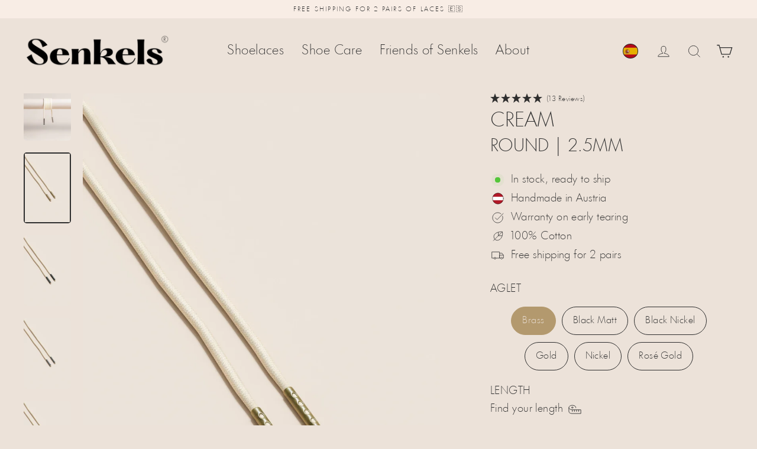

--- FILE ---
content_type: text/html; charset=utf-8
request_url: https://senkels.es/en/products/cream-2-5mm-round
body_size: 114194
content:
<!doctype html>
<html class="no-js" lang="en" dir="ltr">
  <head> 

	  <script async src="//senkels.es/cdn/shop/files/pandectes-rules.js?v=7406901187711362187"></script>
    
    <meta charset="utf-8">
    <meta name="viewport" content="width=device-width,initial-scale=1">
    <meta name="theme-color" content="#2e2e2e">
        
    <link rel="preconnect" href="https://cdn.shopify.com" crossorigin>
    <!-- Stape DNS Prefetch & Preconnect --><link rel="dns-prefetch" href="//st.senkels.es">
    <link rel="preconnect" href="https://st.senkels.es" crossorigin><link rel="preconnect" href="https://senkels.es" crossorigin><link href="//senkels.es/cdn/shop/files/HeadlineLight.woff2?v=5345742807470450777" as="font" type="font/woff2" crossorigin="true" rel="preload">
<title>Cream - 2.5mm Round Waxed Shoelaces
| SENKELS</title>
<meta name="description" content="Finest Waxed Round Shoelaces in Cream | 100% Cotton · Choose from 6 Metal Aglets · Made in Austria 🇦🇹 | Senkels"><meta property="og:site_name" content="Senkels">
  <meta property="og:url" content="https://senkels.es/en/products/cream-2-5mm-round">
  <meta property="og:title" content="Cream | Round Waxed Shoelaces">
  <meta property="og:type" content="product">
  <meta property="og:description" content="Finest Waxed Round Shoelaces in Cream | 100% Cotton · Choose from 6 Metal Aglets · Made in Austria 🇦🇹 | Senkels"><meta property="og:image" content="http://senkels.es/cdn/shop/products/cream-round-waxed-shoelaces-593414_1200x1200.jpg?v=1753189498"><meta property="og:image" content="http://senkels.es/cdn/shop/files/senkels-cream-2-5mm-round-waxed-shoelaces-brass-aglets_1200x1200.webp?v=1764910694"><meta property="og:image" content="http://senkels.es/cdn/shop/files/senkels-cream-2-5mm-round-waxed-shoelaces-black-matte-aglets_1200x1200.webp?v=1764910694">
  <meta property="og:image:secure_url" content="https://senkels.es/cdn/shop/products/cream-round-waxed-shoelaces-593414_1200x1200.jpg?v=1753189498"><meta property="og:image:secure_url" content="https://senkels.es/cdn/shop/files/senkels-cream-2-5mm-round-waxed-shoelaces-brass-aglets_1200x1200.webp?v=1764910694"><meta property="og:image:secure_url" content="https://senkels.es/cdn/shop/files/senkels-cream-2-5mm-round-waxed-shoelaces-black-matte-aglets_1200x1200.webp?v=1764910694">
  <meta name="twitter:site" content="@senkels_laces">
  <meta name="twitter:card" content="summary_large_image">
  <meta name="twitter:title" content="Cream | Round Waxed Shoelaces">
  <meta name="twitter:description" content="Finest Waxed Round Shoelaces in Cream | 100% Cotton · Choose from 6 Metal Aglets · Made in Austria 🇦🇹 | Senkels">
<!-- /snippets/favicons.liquid -->
<!-- Favicons -->
<link rel="icon" href="//senkels.es/cdn/shop/t/263/assets/favicon.ico?v=51085160154135722931751089311">
<link rel="manifest" href="//senkels.es/cdn/shop/t/263/assets/site.webmanifest.json?v=98489404573038780051751089324">

<!-- Non-blocking favicon loading -->
<link rel="apple-touch-icon" sizes="180x180" href="//senkels.es/cdn/shop/t/263/assets/apple-touch-icon.png?v=52296357540242977561751089298">
<link rel="icon" type="image/png" sizes="32x32" href="//senkels.es/cdn/shop/t/263/assets/favicon-32x32.png?v=56632362514580798121751089310">
<link rel="mask-icon" href="//senkels.es/cdn/shop/t/263/assets/safari-pinned-tab.svg?v=43142912937593289651751089324" color="#000000">

<!-- Meta tags (these don't block rendering) -->
<meta name="apple-mobile-web-app-title" content="Senkels">
<meta name="mobile-web-app-capable" content="yes">
<meta name="apple-mobile-web-app-status-bar-style" content="default">
<meta name="application-name" content="Senkels">
<meta name="msapplication-TileColor" content="#ece2d9">
<meta name="msapplication-config" content="//senkels.es/cdn/shop/t/263/assets/browserconfig.xml?v=106195212437223207211751089301">
<meta name="theme-color" content="#ece2d9"><script>window.performance && window.performance.mark && window.performance.mark('shopify.content_for_header.start');</script><meta id="shopify-digital-wallet" name="shopify-digital-wallet" content="/28767944738/digital_wallets/dialog">
<meta name="shopify-checkout-api-token" content="d8779b246bcece6452d55ef6dc7ee5c3">
<meta id="in-context-paypal-metadata" data-shop-id="28767944738" data-venmo-supported="false" data-environment="production" data-locale="en_US" data-paypal-v4="true" data-currency="EUR">
<link rel="alternate" hreflang="x-default" href="https://senkels.at/products/cremefarben-2-5mm-runde-senkel">
<link rel="alternate" hreflang="de" href="https://senkels.at/products/cremefarben-2-5mm-runde-senkel">
<link rel="alternate" hreflang="en" href="https://senkels.at/en/products/cream-2-5mm-round">
<link rel="alternate" hreflang="fr-FR" href="https://senkels.fr/products/cream-2-5mm-round">
<link rel="alternate" hreflang="en-FR" href="https://senkels.fr/en/products/cream-2-5mm-round">
<link rel="alternate" hreflang="it-IT" href="https://senkels.it/products/crema-2-5mm-rotondo">
<link rel="alternate" hreflang="en-IT" href="https://senkels.it/en/products/cream-2-5mm-round">
<link rel="alternate" hreflang="es-ES" href="https://senkels.es/products/crema-2-5mm-redondo">
<link rel="alternate" hreflang="en-ES" href="https://senkels.es/en/products/cream-2-5mm-round">
<link rel="alternate" hreflang="nl-NL" href="https://senkels.nl/products/room-2-5mm-rond">
<link rel="alternate" hreflang="en-NL" href="https://senkels.nl/en/products/cream-2-5mm-round">
<link rel="alternate" hreflang="nl-BE" href="https://senkels.be/products/room-2-5mm-rond">
<link rel="alternate" hreflang="en-BE" href="https://senkels.be/en/products/cream-2-5mm-round">
<link rel="alternate" hreflang="fr-BE" href="https://senkels.be/fr/products/cream-2-5mm-round">
<link rel="alternate" hreflang="de-CH" href="https://senkels.ch/products/cremefarben-2-5mm-runde-senkel">
<link rel="alternate" hreflang="fr-CH" href="https://senkels.ch/fr/products/cream-2-5mm-round">
<link rel="alternate" hreflang="en-CH" href="https://senkels.ch/en/products/cream-2-5mm-round">
<link rel="alternate" hreflang="sv-SE" href="https://senkels.se/products/kram-2-5mm-rund">
<link rel="alternate" hreflang="en-SE" href="https://senkels.se/en/products/cream-2-5mm-round">
<link rel="alternate" hreflang="da-DK" href="https://senkels.dk/products/flode-2-5-mm-rund">
<link rel="alternate" hreflang="en-DK" href="https://senkels.dk/en/products/cream-2-5mm-round">
<link rel="alternate" hreflang="en-US" href="https://senkels.com/products/cream-2-5mm-round">
<link rel="alternate" hreflang="en-GB" href="https://senkels.co.uk/products/cream-2-5mm-round">
<link rel="alternate" hreflang="en-IM" href="https://senkels.co.uk/products/cream-2-5mm-round">
<link rel="alternate" hreflang="de-LU" href="https://senkels.lu/products/cremefarben-2-5mm-runde-senkel">
<link rel="alternate" hreflang="en-LU" href="https://senkels.lu/en/products/cream-2-5mm-round">
<link rel="alternate" hreflang="fr-LU" href="https://senkels.lu/fr/products/cream-2-5mm-round">
<link rel="alternate" hreflang="en-CA" href="https://senkels.ca/products/cream-2-5mm-round">
<link rel="alternate" hreflang="fr-CA" href="https://senkels.ca/fr/products/cream-2-5mm-round">
<link rel="alternate" hreflang="en-AU" href="https://senkels.com/products/cream-2-5mm-round">
<link rel="alternate" hreflang="en-PL" href="https://senkels.pl/products/cream-2-5mm-round">
<link rel="alternate" hreflang="en-CZ" href="https://senkels.cz/products/cream-2-5mm-round">
<link rel="alternate" type="application/json+oembed" href="https://senkels.es/en/products/cream-2-5mm-round.oembed">
<script async="async" src="/checkouts/internal/preloads.js?locale=en-ES"></script>
<link rel="preconnect" href="https://shop.app" crossorigin="anonymous">
<script async="async" src="https://shop.app/checkouts/internal/preloads.js?locale=en-ES&shop_id=28767944738" crossorigin="anonymous"></script>
<script id="apple-pay-shop-capabilities" type="application/json">{"shopId":28767944738,"countryCode":"AT","currencyCode":"EUR","merchantCapabilities":["supports3DS"],"merchantId":"gid:\/\/shopify\/Shop\/28767944738","merchantName":"Senkels","requiredBillingContactFields":["postalAddress","email","phone"],"requiredShippingContactFields":["postalAddress","email","phone"],"shippingType":"shipping","supportedNetworks":["visa","maestro","masterCard","amex"],"total":{"type":"pending","label":"Senkels","amount":"1.00"},"shopifyPaymentsEnabled":true,"supportsSubscriptions":true}</script>
<script id="shopify-features" type="application/json">{"accessToken":"d8779b246bcece6452d55ef6dc7ee5c3","betas":["rich-media-storefront-analytics"],"domain":"senkels.es","predictiveSearch":true,"shopId":28767944738,"locale":"en"}</script>
<script>var Shopify = Shopify || {};
Shopify.shop = "handmade-shoelace.myshopify.com";
Shopify.locale = "en";
Shopify.currency = {"active":"EUR","rate":"1.0"};
Shopify.country = "ES";
Shopify.theme = {"name":"Streamline 6.6.1","id":182061072728,"schema_name":"Streamline","schema_version":"6.6.0","theme_store_id":null,"role":"main"};
Shopify.theme.handle = "null";
Shopify.theme.style = {"id":null,"handle":null};
Shopify.cdnHost = "senkels.es/cdn";
Shopify.routes = Shopify.routes || {};
Shopify.routes.root = "/en/";</script>
<script type="module">!function(o){(o.Shopify=o.Shopify||{}).modules=!0}(window);</script>
<script>!function(o){function n(){var o=[];function n(){o.push(Array.prototype.slice.apply(arguments))}return n.q=o,n}var t=o.Shopify=o.Shopify||{};t.loadFeatures=n(),t.autoloadFeatures=n()}(window);</script>
<script>
  window.ShopifyPay = window.ShopifyPay || {};
  window.ShopifyPay.apiHost = "shop.app\/pay";
  window.ShopifyPay.redirectState = null;
</script>
<script id="shop-js-analytics" type="application/json">{"pageType":"product"}</script>
<script defer="defer" async type="module" src="//senkels.es/cdn/shopifycloud/shop-js/modules/v2/client.init-shop-cart-sync_BApSsMSl.en.esm.js"></script>
<script defer="defer" async type="module" src="//senkels.es/cdn/shopifycloud/shop-js/modules/v2/chunk.common_CBoos6YZ.esm.js"></script>
<script type="module">
  await import("//senkels.es/cdn/shopifycloud/shop-js/modules/v2/client.init-shop-cart-sync_BApSsMSl.en.esm.js");
await import("//senkels.es/cdn/shopifycloud/shop-js/modules/v2/chunk.common_CBoos6YZ.esm.js");

  window.Shopify.SignInWithShop?.initShopCartSync?.({"fedCMEnabled":true,"windoidEnabled":true});

</script>
<script>
  window.Shopify = window.Shopify || {};
  if (!window.Shopify.featureAssets) window.Shopify.featureAssets = {};
  window.Shopify.featureAssets['shop-js'] = {"shop-cart-sync":["modules/v2/client.shop-cart-sync_DJczDl9f.en.esm.js","modules/v2/chunk.common_CBoos6YZ.esm.js"],"init-fed-cm":["modules/v2/client.init-fed-cm_BzwGC0Wi.en.esm.js","modules/v2/chunk.common_CBoos6YZ.esm.js"],"init-windoid":["modules/v2/client.init-windoid_BS26ThXS.en.esm.js","modules/v2/chunk.common_CBoos6YZ.esm.js"],"shop-cash-offers":["modules/v2/client.shop-cash-offers_DthCPNIO.en.esm.js","modules/v2/chunk.common_CBoos6YZ.esm.js","modules/v2/chunk.modal_Bu1hFZFC.esm.js"],"shop-button":["modules/v2/client.shop-button_D_JX508o.en.esm.js","modules/v2/chunk.common_CBoos6YZ.esm.js"],"init-shop-email-lookup-coordinator":["modules/v2/client.init-shop-email-lookup-coordinator_DFwWcvrS.en.esm.js","modules/v2/chunk.common_CBoos6YZ.esm.js"],"shop-toast-manager":["modules/v2/client.shop-toast-manager_tEhgP2F9.en.esm.js","modules/v2/chunk.common_CBoos6YZ.esm.js"],"shop-login-button":["modules/v2/client.shop-login-button_DwLgFT0K.en.esm.js","modules/v2/chunk.common_CBoos6YZ.esm.js","modules/v2/chunk.modal_Bu1hFZFC.esm.js"],"avatar":["modules/v2/client.avatar_BTnouDA3.en.esm.js"],"init-shop-cart-sync":["modules/v2/client.init-shop-cart-sync_BApSsMSl.en.esm.js","modules/v2/chunk.common_CBoos6YZ.esm.js"],"pay-button":["modules/v2/client.pay-button_BuNmcIr_.en.esm.js","modules/v2/chunk.common_CBoos6YZ.esm.js"],"init-shop-for-new-customer-accounts":["modules/v2/client.init-shop-for-new-customer-accounts_DrjXSI53.en.esm.js","modules/v2/client.shop-login-button_DwLgFT0K.en.esm.js","modules/v2/chunk.common_CBoos6YZ.esm.js","modules/v2/chunk.modal_Bu1hFZFC.esm.js"],"init-customer-accounts-sign-up":["modules/v2/client.init-customer-accounts-sign-up_TlVCiykN.en.esm.js","modules/v2/client.shop-login-button_DwLgFT0K.en.esm.js","modules/v2/chunk.common_CBoos6YZ.esm.js","modules/v2/chunk.modal_Bu1hFZFC.esm.js"],"shop-follow-button":["modules/v2/client.shop-follow-button_C5D3XtBb.en.esm.js","modules/v2/chunk.common_CBoos6YZ.esm.js","modules/v2/chunk.modal_Bu1hFZFC.esm.js"],"checkout-modal":["modules/v2/client.checkout-modal_8TC_1FUY.en.esm.js","modules/v2/chunk.common_CBoos6YZ.esm.js","modules/v2/chunk.modal_Bu1hFZFC.esm.js"],"init-customer-accounts":["modules/v2/client.init-customer-accounts_C0Oh2ljF.en.esm.js","modules/v2/client.shop-login-button_DwLgFT0K.en.esm.js","modules/v2/chunk.common_CBoos6YZ.esm.js","modules/v2/chunk.modal_Bu1hFZFC.esm.js"],"lead-capture":["modules/v2/client.lead-capture_Cq0gfm7I.en.esm.js","modules/v2/chunk.common_CBoos6YZ.esm.js","modules/v2/chunk.modal_Bu1hFZFC.esm.js"],"shop-login":["modules/v2/client.shop-login_BmtnoEUo.en.esm.js","modules/v2/chunk.common_CBoos6YZ.esm.js","modules/v2/chunk.modal_Bu1hFZFC.esm.js"],"payment-terms":["modules/v2/client.payment-terms_BHOWV7U_.en.esm.js","modules/v2/chunk.common_CBoos6YZ.esm.js","modules/v2/chunk.modal_Bu1hFZFC.esm.js"]};
</script>
<script>(function() {
  var isLoaded = false;
  function asyncLoad() {
    if (isLoaded) return;
    isLoaded = true;
    var urls = ["https:\/\/cdn.nfcube.com\/instafeed-697ffdf9dc47cb034ad0dd7799c5cd46.js?shop=handmade-shoelace.myshopify.com"];
    for (var i = 0; i < urls.length; i++) {
      var s = document.createElement('script');
      s.type = 'text/javascript';
      s.async = true;
      s.src = urls[i];
      var x = document.getElementsByTagName('script')[0];
      x.parentNode.insertBefore(s, x);
    }
  };
  if(window.attachEvent) {
    window.attachEvent('onload', asyncLoad);
  } else {
    window.addEventListener('load', asyncLoad, false);
  }
})();</script>
<script id="__st">var __st={"a":28767944738,"offset":3600,"reqid":"eddef10a-7af0-4909-945d-118e75c92d03-1768859273","pageurl":"senkels.es\/en\/products\/cream-2-5mm-round","u":"07d59fe3249f","p":"product","rtyp":"product","rid":4847188017186};</script>
<script>window.ShopifyPaypalV4VisibilityTracking = true;</script>
<script id="captcha-bootstrap">!function(){'use strict';const t='contact',e='account',n='new_comment',o=[[t,t],['blogs',n],['comments',n],[t,'customer']],c=[[e,'customer_login'],[e,'guest_login'],[e,'recover_customer_password'],[e,'create_customer']],r=t=>t.map((([t,e])=>`form[action*='/${t}']:not([data-nocaptcha='true']) input[name='form_type'][value='${e}']`)).join(','),a=t=>()=>t?[...document.querySelectorAll(t)].map((t=>t.form)):[];function s(){const t=[...o],e=r(t);return a(e)}const i='password',u='form_key',d=['recaptcha-v3-token','g-recaptcha-response','h-captcha-response',i],f=()=>{try{return window.sessionStorage}catch{return}},m='__shopify_v',_=t=>t.elements[u];function p(t,e,n=!1){try{const o=window.sessionStorage,c=JSON.parse(o.getItem(e)),{data:r}=function(t){const{data:e,action:n}=t;return t[m]||n?{data:e,action:n}:{data:t,action:n}}(c);for(const[e,n]of Object.entries(r))t.elements[e]&&(t.elements[e].value=n);n&&o.removeItem(e)}catch(o){console.error('form repopulation failed',{error:o})}}const l='form_type',E='cptcha';function T(t){t.dataset[E]=!0}const w=window,h=w.document,L='Shopify',v='ce_forms',y='captcha';let A=!1;((t,e)=>{const n=(g='f06e6c50-85a8-45c8-87d0-21a2b65856fe',I='https://cdn.shopify.com/shopifycloud/storefront-forms-hcaptcha/ce_storefront_forms_captcha_hcaptcha.v1.5.2.iife.js',D={infoText:'Protected by hCaptcha',privacyText:'Privacy',termsText:'Terms'},(t,e,n)=>{const o=w[L][v],c=o.bindForm;if(c)return c(t,g,e,D).then(n);var r;o.q.push([[t,g,e,D],n]),r=I,A||(h.body.append(Object.assign(h.createElement('script'),{id:'captcha-provider',async:!0,src:r})),A=!0)});var g,I,D;w[L]=w[L]||{},w[L][v]=w[L][v]||{},w[L][v].q=[],w[L][y]=w[L][y]||{},w[L][y].protect=function(t,e){n(t,void 0,e),T(t)},Object.freeze(w[L][y]),function(t,e,n,w,h,L){const[v,y,A,g]=function(t,e,n){const i=e?o:[],u=t?c:[],d=[...i,...u],f=r(d),m=r(i),_=r(d.filter((([t,e])=>n.includes(e))));return[a(f),a(m),a(_),s()]}(w,h,L),I=t=>{const e=t.target;return e instanceof HTMLFormElement?e:e&&e.form},D=t=>v().includes(t);t.addEventListener('submit',(t=>{const e=I(t);if(!e)return;const n=D(e)&&!e.dataset.hcaptchaBound&&!e.dataset.recaptchaBound,o=_(e),c=g().includes(e)&&(!o||!o.value);(n||c)&&t.preventDefault(),c&&!n&&(function(t){try{if(!f())return;!function(t){const e=f();if(!e)return;const n=_(t);if(!n)return;const o=n.value;o&&e.removeItem(o)}(t);const e=Array.from(Array(32),(()=>Math.random().toString(36)[2])).join('');!function(t,e){_(t)||t.append(Object.assign(document.createElement('input'),{type:'hidden',name:u})),t.elements[u].value=e}(t,e),function(t,e){const n=f();if(!n)return;const o=[...t.querySelectorAll(`input[type='${i}']`)].map((({name:t})=>t)),c=[...d,...o],r={};for(const[a,s]of new FormData(t).entries())c.includes(a)||(r[a]=s);n.setItem(e,JSON.stringify({[m]:1,action:t.action,data:r}))}(t,e)}catch(e){console.error('failed to persist form',e)}}(e),e.submit())}));const S=(t,e)=>{t&&!t.dataset[E]&&(n(t,e.some((e=>e===t))),T(t))};for(const o of['focusin','change'])t.addEventListener(o,(t=>{const e=I(t);D(e)&&S(e,y())}));const B=e.get('form_key'),M=e.get(l),P=B&&M;t.addEventListener('DOMContentLoaded',(()=>{const t=y();if(P)for(const e of t)e.elements[l].value===M&&p(e,B);[...new Set([...A(),...v().filter((t=>'true'===t.dataset.shopifyCaptcha))])].forEach((e=>S(e,t)))}))}(h,new URLSearchParams(w.location.search),n,t,e,['guest_login'])})(!0,!0)}();</script>
<script integrity="sha256-4kQ18oKyAcykRKYeNunJcIwy7WH5gtpwJnB7kiuLZ1E=" data-source-attribution="shopify.loadfeatures" defer="defer" src="//senkels.es/cdn/shopifycloud/storefront/assets/storefront/load_feature-a0a9edcb.js" crossorigin="anonymous"></script>
<script crossorigin="anonymous" defer="defer" src="//senkels.es/cdn/shopifycloud/storefront/assets/shopify_pay/storefront-65b4c6d7.js?v=20250812"></script>
<script data-source-attribution="shopify.dynamic_checkout.dynamic.init">var Shopify=Shopify||{};Shopify.PaymentButton=Shopify.PaymentButton||{isStorefrontPortableWallets:!0,init:function(){window.Shopify.PaymentButton.init=function(){};var t=document.createElement("script");t.src="https://senkels.es/cdn/shopifycloud/portable-wallets/latest/portable-wallets.en.js",t.type="module",document.head.appendChild(t)}};
</script>
<script data-source-attribution="shopify.dynamic_checkout.buyer_consent">
  function portableWalletsHideBuyerConsent(e){var t=document.getElementById("shopify-buyer-consent"),n=document.getElementById("shopify-subscription-policy-button");t&&n&&(t.classList.add("hidden"),t.setAttribute("aria-hidden","true"),n.removeEventListener("click",e))}function portableWalletsShowBuyerConsent(e){var t=document.getElementById("shopify-buyer-consent"),n=document.getElementById("shopify-subscription-policy-button");t&&n&&(t.classList.remove("hidden"),t.removeAttribute("aria-hidden"),n.addEventListener("click",e))}window.Shopify?.PaymentButton&&(window.Shopify.PaymentButton.hideBuyerConsent=portableWalletsHideBuyerConsent,window.Shopify.PaymentButton.showBuyerConsent=portableWalletsShowBuyerConsent);
</script>
<script data-source-attribution="shopify.dynamic_checkout.cart.bootstrap">document.addEventListener("DOMContentLoaded",(function(){function t(){return document.querySelector("shopify-accelerated-checkout-cart, shopify-accelerated-checkout")}if(t())Shopify.PaymentButton.init();else{new MutationObserver((function(e,n){t()&&(Shopify.PaymentButton.init(),n.disconnect())})).observe(document.body,{childList:!0,subtree:!0})}}));
</script>
<link id="shopify-accelerated-checkout-styles" rel="stylesheet" media="screen" href="https://senkels.es/cdn/shopifycloud/portable-wallets/latest/accelerated-checkout-backwards-compat.css" crossorigin="anonymous">
<style id="shopify-accelerated-checkout-cart">
        #shopify-buyer-consent {
  margin-top: 1em;
  display: inline-block;
  width: 100%;
}

#shopify-buyer-consent.hidden {
  display: none;
}

#shopify-subscription-policy-button {
  background: none;
  border: none;
  padding: 0;
  text-decoration: underline;
  font-size: inherit;
  cursor: pointer;
}

#shopify-subscription-policy-button::before {
  box-shadow: none;
}

      </style>

<script>window.performance && window.performance.mark && window.performance.mark('shopify.content_for_header.end');</script>

    <script>
      var theme = {
        stylesheet: "//senkels.es/cdn/shop/t/263/assets/theme.css?v=67888291069029238431751654138",
        template: "product",
        routes: {
          home: "/en",
          cart: "/en/cart.js",
          cartPage: "/en/cart",
          cartAdd: "/en/cart/add.js",
          cartChange: "/en/cart/change.js",
          predictiveSearch: "/en/search/suggest"
        },
        strings: {
          addToCart: "Add to cart",
          soldOut: "Sold Out",
          unavailable: "Unavailable",
          regularPrice: "Regular price",
          salePrice: "Sale price",
          inStockLabel: "In stock, ready to ship",
          oneStockLabel: "Low stock - [count] left",
          otherStockLabel: "Low stock - [count] left",
          willNotShipUntil: "Ready to ship [date]",
          willBeInStockAfter: "Back in stock [date]",
          waitingForStock: "Inventory on the way",
          cartItems: "[count] items",
          cartConfirmDelete: "Are you sure you want to remove this item?",
          cartTermsConfirmation: "You must agree with the terms and conditions of sales to check out"
        },
        settings: {
          cartType: "drawer",
          isCustomerTemplate: false,
          moneyFormat: "€{{amount_with_comma_separator}}",
          quickView: true,
          hoverProductGrid: false,
          themeName: 'Streamline - Senkels',
          themeVersion: "6.6.1",
          predictiveSearchType: "product,article,page",
        }
      };

      document.documentElement.className = document.documentElement.className.replace('no-js', 'js');
    </script><style data-shopify>
  @font-face {
    font-family: "HeadlineLight";
    src: url('//senkels.es/cdn/shop/files/HeadlineLight.woff2?v=5345742807470450777') format("woff2");
    font-weight: 300;
    font-style: normal;
    font-display: swap;
  }
  

  :root {
    
    --typeHeaderPrimary: 'HeadlineLight', sans-serif;
    --typeHeaderFallback: sans-serif;
    --typeHeaderSize: 50px;
    --typeHeaderStyle: normal;
    --typeHeaderWeight: 300;
    --typeHeaderLineHeight: 1.1;
    --typeHeaderSpacing: 0.0em;

    --typeBasePrimary: 'HeadlineLight', sans-serif;
    --typeBaseFallback: sans-serif;
    --typeBaseSize: 18px;
    --typeBaseWeight: 300;
    --typeBaseStyle: normal;
    --typeBaseSpacing: 0.025em;
    --typeBaseLineHeight: 1.7;
    

    
      --buttonRadius: 35px;
    

    --iconWeight: 2px;
    --iconLinecaps: miter;
  }

  

  .hero {
    background-image: linear-gradient(100deg, #2e2e2e 40%, #4f4f4f 63%, #2e2e2e 79%);
  }

  .placeholder-content,
  .image-wrap,
  .skrim__link,
  .pswp__img--placeholder {
    background-image: linear-gradient(100deg, #ece2d9 40%, #e7dacf 63%, #ece2d9 79%);
  }</style><style>
  @font-face {
  font-family: Jost;
  font-weight: 300;
  font-style: normal;
  font-display: swap;
  src: url("//senkels.es/cdn/fonts/jost/jost_n3.a5df7448b5b8c9a76542f085341dff794ff2a59d.woff2") format("woff2"),
       url("//senkels.es/cdn/fonts/jost/jost_n3.882941f5a26d0660f7dd135c08afc57fc6939a07.woff") format("woff");
}

  @font-face {
  font-family: Jost;
  font-weight: 300;
  font-style: normal;
  font-display: swap;
  src: url("//senkels.es/cdn/fonts/jost/jost_n3.a5df7448b5b8c9a76542f085341dff794ff2a59d.woff2") format("woff2"),
       url("//senkels.es/cdn/fonts/jost/jost_n3.882941f5a26d0660f7dd135c08afc57fc6939a07.woff") format("woff");
}


  @font-face {
  font-family: Jost;
  font-weight: 400;
  font-style: normal;
  font-display: swap;
  src: url("//senkels.es/cdn/fonts/jost/jost_n4.d47a1b6347ce4a4c9f437608011273009d91f2b7.woff2") format("woff2"),
       url("//senkels.es/cdn/fonts/jost/jost_n4.791c46290e672b3f85c3d1c651ef2efa3819eadd.woff") format("woff");
}

  @font-face {
  font-family: Jost;
  font-weight: 300;
  font-style: italic;
  font-display: swap;
  src: url("//senkels.es/cdn/fonts/jost/jost_i3.8d4e97d98751190bb5824cdb405ec5b0049a74c0.woff2") format("woff2"),
       url("//senkels.es/cdn/fonts/jost/jost_i3.1b7a65a16099fd3de6fdf1255c696902ed952195.woff") format("woff");
}

  @font-face {
  font-family: Jost;
  font-weight: 400;
  font-style: italic;
  font-display: swap;
  src: url("//senkels.es/cdn/fonts/jost/jost_i4.b690098389649750ada222b9763d55796c5283a5.woff2") format("woff2"),
       url("//senkels.es/cdn/fonts/jost/jost_i4.fd766415a47e50b9e391ae7ec04e2ae25e7e28b0.woff") format("woff");
}


  body,
  input,
  textarea,
  button,
  select {
    -webkit-font-smoothing: antialiased;
    -webkit-text-size-adjust: 100%;
    text-rendering: optimizeSpeed;
    font-family: var(--typeBasePrimary), var(--typeBaseFallback);
    font-size: calc(var(--typeBaseSize) * 0.85);
    font-weight: var(--typeBaseWeight);
    font-style: var(--typeBaseStyle);
    letter-spacing: var(--typeBaseSpacing);
    line-height: var(--typeBaseLineHeight);
  }

  @media only screen and (min-width: 769px) {
    body,
    input,
    textarea,
    button,
    select {
      font-size: var(--typeBaseSize);
    }
  }

  .page-container,
  .overscroll-loader {
    display: none;
  }

  h1, .h1,
  h3, .h3,
  h4, .h4,
  h5, .h5,
  h6, .h6,
  .section-header__title {
    font-family: var(--typeHeaderPrimary), var(--typeHeaderFallback);
    font-weight: var(--typeHeaderWeight);
    font-style: normal;
    letter-spacing: var(--typeHeaderSpacing);
    line-height: var(--typeHeaderLineHeight);
    word-break: break-word;

    
      text-transform: uppercase;
    
  }

  h2, .h2 {
    font-family: var(--typeBasePrimary), var(--typeBaseFallback);
    font-weight: var(--typeBaseWeight);
    letter-spacing: var(--typeBaseSpacing);
    line-height: var(--typeBaseLineHeight);
  }

  
  @keyframes pulse-fade {
    0% {
      opacity: 0;
    }
    50% {
      opacity: 1;
    }
    100% {
      opacity: 0;
    }
  }

  .splash-screen {
    box-sizing: border-box;
    display: flex;
    position: fixed;
    left: 0;
    top: 0;
    right: 0;
    bottom: 0;
    align-items: center;
    justify-content: center;
    z-index: 10001;
    background-color: #ece2d9;
  }

  .splash-screen__loader {
    max-width: 200px;
  }

  @media only screen and (min-width: 769px) {
    .splash-screen__loader {
      max-width: 300px;
    }
  }

  .splash-screen img {
    display: block;
    max-width: 100%;
    border: 0 none;
    height: auto;
    animation: pulse-fade 0.4s infinite linear;
  }

  .loader-text {
    letter-spacing: 0.2em;
    font-size: 1.5em;
    text-transform: uppercase;
    animation: pulse-fade 0.4s infinite linear;
  }

  .loader-logo {
    display: none;
    position: fixed;
    left: 0;
    top: 0;
    right: 0;
    bottom: 0;
    align-items: center;
    justify-content: center;
    background-color: #ece2d9;
    z-index: 6000;
  }

  .loader-logo__img {
    display: block;
  }

  .transition-body {
    opacity: 0;
  }

  .btn--loading span:after {
    content: "Loading";
  }
</style>
<link href="//senkels.es/cdn/shop/t/263/assets/custom.css?v=124436019939200244091755601861" rel="stylesheet" type="text/css" media="all" />
    <link href="//senkels.es/cdn/shop/t/263/assets/theme.css?v=67888291069029238431751654138" rel="stylesheet" type="text/css" media="all" />

    <script defer src="//senkels.es/cdn/shop/t/263/assets/vendor-v6.js" fetchpriority="high"></script>
    <script defer src="//senkels.es/cdn/shop/t/263/assets/theme.js?v=147406787165371675031755356801" fetchpriority="high"></script>
    <script async src="//senkels.es/cdn/shop/t/263/assets/custom.js?v=95760442023743112601757699561" fetchpriority="high"></script><!-- Disable Shopify Analytics for no-tracking customers --><!-- Google Tag Manager via Stape --><script async>
    var sstUrl="https://st.senkels.es";
    !function(){"use strict";function l(e){for(var t=e,r=0,n=document.cookie.split(";");r<n.length;r++){var o=n[r].split("=");if(o[0].trim()===t)return o[1]}}function s(e){return localStorage.getItem(e)}function u(e){return window[e]}function A(e,t){e=document.querySelector(e);return t?null==e?void 0:e.getAttribute(t):null==e?void 0:e.textContent}var e=window,t=document,r="script",n="dataLayer",o=sstUrl,a="",i="5qktngyon",c="38qs=BwtEIDo5RkRXNSE%2FVyMoVxhSS0lfUg8fUxwcCQURBwJADBYK",g="cookie",v="_shopify_y",E="",d=!1;try{var d=!!g&&(m=navigator.userAgent,!!(m=new RegExp("Version/([0-9._]+)(.*Mobile)?.*Safari.*").exec(m)))&&16.4<=parseFloat(m[1]),f="stapeUserId"===g,I=d&&!f?function(e,t,r){void 0===t&&(t="");var n={cookie:l,localStorage:s,jsVariable:u,cssSelector:A},t=Array.isArray(t)?t:[t];if(e&&n[e])for(var o=n[e],a=0,i=t;a<i.length;a++){var c=i[a],c=r?o(c,r):o(c);if(c)return c}else console.warn("invalid uid source",e)}(g,v,E):void 0;d=d&&(!!I||f)}catch(e){console.error(e)}var m=e,g=(m[n]=m[n]||[],m[n].push({"gtm.start":(new Date).getTime(),event:"gtm.js"}),t.getElementsByTagName(r)[0]),v=I?"&bi="+encodeURIComponent(I):"",E=t.createElement(r),f=(d&&(i=8<i.length?i.replace(/([a-z]{8}$)/,"kp$1"):"kp"+i),!d&&a?a:o);E.async=!0,E.src=f+"/"+i+".js?"+c+v,null!=(e=g.parentNode)&&e.insertBefore(E,g)}();
    </script><!-- End Google Tag Manager -->

    




<script src="/cdn/shopifycloud/consent-tracking-api/v0.1/consent-tracking-api.js"></script>

<script type="text/javascript">
  var Y=Object.defineProperty;var X=(m,g,p)=>g in m?Y(m,g,{enumerable:!0,configurable:!0,writable:!0,value:p}):m[g]=p;var n=(m,g,p)=>X(m,typeof g!="symbol"?g+"":g,p);(function(){"use strict";var m=" daum[ /]| deusu/| yadirectfetcher|(?:^|[^g])news(?!sapphire)|(?<! (?:channel/|google/))google(?!(app|/google| pixel))|(?<! cu)bots?(?:\\b|_)|(?<!(?:lib))http|(?<![hg]m)score|(?<!cam)scan|@[a-z][\\w-]+\\.|\\(\\)|\\.com\\b|\\btime/|\\||^<|^[\\w \\.\\-\\(?:\\):%]+(?:/v?\\d+(?:\\.\\d+)?(?:\\.\\d{1,10})*?)?(?:,|$)|^[^ ]{50,}$|^\\d+\\b|^\\w*search\\b|^\\w+/[\\w\\(\\)]*$|^active|^ad muncher|^amaya|^avsdevicesdk/|^biglotron|^bot|^bw/|^clamav[ /]|^client/|^cobweb/|^custom|^ddg[_-]android|^discourse|^dispatch/\\d|^downcast/|^duckduckgo|^email|^facebook|^getright/|^gozilla/|^hobbit|^hotzonu|^hwcdn/|^igetter/|^jeode/|^jetty/|^jigsaw|^microsoft bits|^movabletype|^mozilla/\\d\\.\\d\\s[\\w\\.-]+$|^mozilla/\\d\\.\\d\\s\\(compatible;?(?:\\s\\w+\\/\\d+\\.\\d+)?\\)$|^navermailapp|^netsurf|^offline|^openai/|^owler|^php|^postman|^python|^rank|^read|^reed|^rest|^rss|^snapchat|^space bison|^svn|^swcd |^taringa|^thumbor/|^track|^w3c|^webbandit/|^webcopier|^wget|^whatsapp|^wordpress|^xenu link sleuth|^yahoo|^yandex|^zdm/\\d|^zoom marketplace/|^$|analyzer|archive|ask jeeves/teoma|audit|bit\\.ly/|bluecoat drtr|browsex|burpcollaborator|capture|catch|check\\b|checker|chrome-lighthouse|chromeframe|classifier|cloudflare|convertify|crawl|cypress/|dareboost|datanyze|dejaclick|detect|dmbrowser|download|evc-batch/|exaleadcloudview|feed|firephp|functionize|gomezagent|grab|headless|httrack|hubspot marketing grader|hydra|ibisbrowser|infrawatch|insight|inspect|iplabel|ips-agent|java(?!;)|library|linkcheck|mail\\.ru/|manager|measure|neustar wpm|node|nutch|offbyone|onetrust|optimize|pageburst|pagespeed|parser|perl|phantomjs|pingdom|powermarks|preview|proxy|ptst[ /]\\d|retriever|rexx;|rigor|rss\\b|scrape|server|sogou|sparkler/|speedcurve|spider|splash|statuscake|supercleaner|synapse|synthetic|tools|torrent|transcoder|url|validator|virtuoso|wappalyzer|webglance|webkit2png|whatcms/|xtate/",g=/bot|crawl|http|lighthouse|scan|search|spider/i,p;function M(){if(p instanceof RegExp)return p;try{p=new RegExp(m,"i")}catch{p=g}return p}function O(c){return!!c&&M().test(c)}/*! js-cookie v3.0.5 | MIT */function _(c){for(var e=1;e<arguments.length;e++){var t=arguments[e];for(var i in t)c[i]=t[i]}return c}var U={read:function(c){return c[0]==='"'&&(c=c.slice(1,-1)),c.replace(/(%[\dA-F]{2})+/gi,decodeURIComponent)},write:function(c){return encodeURIComponent(c).replace(/%(2[346BF]|3[AC-F]|40|5[BDE]|60|7[BCD])/g,decodeURIComponent)}};function S(c,e){function t(r,s,a){if(!(typeof document>"u")){a=_({},e,a),typeof a.expires=="number"&&(a.expires=new Date(Date.now()+a.expires*864e5)),a.expires&&(a.expires=a.expires.toUTCString()),r=encodeURIComponent(r).replace(/%(2[346B]|5E|60|7C)/g,decodeURIComponent).replace(/[()]/g,escape);var o="";for(var h in a)a[h]&&(o+="; "+h,a[h]!==!0&&(o+="="+a[h].split(";")[0]));return document.cookie=r+"="+c.write(s,r)+o}}function i(r){if(!(typeof document>"u"||arguments.length&&!r)){for(var s=document.cookie?document.cookie.split("; "):[],a={},o=0;o<s.length;o++){var h=s[o].split("="),d=h.slice(1).join("=");try{var f=decodeURIComponent(h[0]);if(a[f]=c.read(d,f),r===f)break}catch{}}return r?a[r]:a}}return Object.create({set:t,get:i,remove:function(r,s){t(r,"",_({},s,{expires:-1}))},withAttributes:function(r){return S(this.converter,_({},this.attributes,r))},withConverter:function(r){return S(_({},this.converter,r),this.attributes)}},{attributes:{value:Object.freeze(e)},converter:{value:Object.freeze(c)}})}var R=S(U,{path:"/"});const F=c=>{const e=window.innerWidth<768||window.outerWidth<768?"mobile":"desktop";return c===e},L=(c,e)=>{const t=!!e,i=String(c)==="true";return t===i},I="shg_geo_data";function B(c,e){const t=c-e;return Math.floor(t/(1e3*60*60*24))}function N(){if(new URLSearchParams(window.location.search).get("shg_geo_cache")==="false")return null;let e=null;try{const t=localStorage.getItem(I);if(t){const i=JSON.parse(t),r=Date.now();i.timestamp&&B(r,i.timestamp)<=7?e=i:localStorage.removeItem(I)}}catch(t){return console.error("Error reading geo data from cache:",t),localStorage.removeItem(I),null}return e}function q(c){let e=null;if(!c)return console.warn("Geo location API URL not configured."),e;try{const t=new XMLHttpRequest;t.open("GET",c,!1),t.send(null),t.status===200?(e=JSON.parse(t.responseText),e?(e.timestamp=Date.now(),localStorage.setItem(I,JSON.stringify(e))):(console.error("Geo API response parsed to null or undefined."),e=null)):console.error(`Geo API request failed with status: ${t.status}`)}catch(t){console.error("Error fetching geo data from API:",t)}return e}function Q(c){let e=null;try{const t=N();t?(e=t,console.debug("Loaded geo data from cache:",e)):(e=q(c),console.debug("Fetched geo data from API:",e))}catch(t){console.error("Error initializing geo data:",t),e=null}return e}const j=(c,e)=>{const{type:t,country_code:i,toponym_name:r,parent_name:s}=c||{},{country:a,region:o,city:h}=e||{};if(!t||!i||!e)return!1;switch(t){case"country":return a===i;case"region":return o===r&&a===i;case"city":return h===r&&o===s&&a===i;default:return console.debug("Unknown location type:",t),!1}},x=c=>typeof c!="string"?!1:document.referrer.toLowerCase().includes(c.toLowerCase()),$=c=>typeof c!="string"?!1:window.location.href.toLowerCase().includes(c.toLowerCase()),G=(c,e,t)=>{if(!e)return!1;const{expectedTimeInMillseconds:i,withinOrAfter:r}=c||{};if(typeof i!="number"||!r)return!1;const s=e.first_visit_timestamp;return r==="within"?s+i>t:s+i<t},K=(c,e,t)=>e?t-e.first_visit_timestamp<18e5===c:c===!0;function H(c,e){return c===e}const y=class y{constructor(e){n(this,"visitorDetails",null);n(this,"currentTime");n(this,"geoLocationApi");n(this,"customerId");n(this,"isB2B");n(this,"internalGeoData");n(this,"isGeoDataInitialized",!1);n(this,"checkers",{device:e=>F(e),logged_in:(e,t)=>L(e,this.customerId),new_visitor:(e,t)=>K(e,t.visitorDetails,t.currentTime),returning_visitor:(e,t)=>G(e,t.visitorDetails,t.currentTime),url_contains:e=>$(e),referrer_contains:e=>x(e),location:(e,t)=>j(e,t.geoData),b2b:e=>H(e,this.isB2B)});this.geoLocationApi=e.geoLocationApi,this.customerId=e.customerId,this.isB2B=e.isB2B,this.currentTime=Date.now(),this.initializeVisitorDetails()}initializeVisitorDetails(){var e;try{const t=localStorage.getItem(y.VISITOR_DETAILS_KEY);t&&(this.visitorDetails=JSON.parse(t),typeof((e=this.visitorDetails)==null?void 0:e.first_visit_timestamp)!="number"&&(console.warn("Invalid visitor details found in storage, resetting."),this.visitorDetails=null)),this.visitorDetails===null?(console.debug("Initializing new visitor details."),this.visitorDetails={first_visit_timestamp:this.currentTime},localStorage.setItem(y.VISITOR_DETAILS_KEY,JSON.stringify(this.visitorDetails))):console.debug("Loaded visitor details from storage:",this.visitorDetails)}catch(t){console.error("Error initializing visitor details:",t),localStorage.removeItem(y.VISITOR_DETAILS_KEY),this.visitorDetails={first_visit_timestamp:this.currentTime},localStorage.setItem(y.VISITOR_DETAILS_KEY,JSON.stringify(this.visitorDetails))}}check(e){const t=this.checkers[e.audience_type];if(!t)return console.warn(`Unknown audience type: ${e.audience_type}`),!1;e.audience_type==="location"&&(e.value=this.snakeCaseKeys(e.value),this.isGeoDataInitialized||(console.debug("Location check required, initializing geoData..."),this.internalGeoData=Q(this.geoLocationApi),this.isGeoDataInitialized=!0,console.debug("GeoData initialization result:",this.internalGeoData)));const i={geoData:this.internalGeoData===void 0?null:this.internalGeoData,visitorDetails:this.visitorDetails,currentTime:this.currentTime};try{const r=!!t(e.value,i);return console.debug("Audience check result:",{audience:e,internalContext:i,matched:r}),e.condition==="is_not"?!r:r}catch(r){return console.error("Error during audience check:",{audience:e,internalContext:i,error:r}),!1}}snakeCaseKeys(e){if(typeof e!="object")return e;const t={};for(const[i,r]of Object.entries(e)){const s=i.replace(/[A-Z]/g,a=>`_${a.toLowerCase()}`);t[s]=r}return t}};n(y,"VISITOR_DETAILS_KEY","_shg_ab_visitor_details");let k=y;class J{constructor(e,t){n(this,"buyItNowHandlerAttached",!1);n(this,"currentPricingVariantId",null);n(this,"storefrontAccessToken");n(this,"shopDomain");n(this,"trackDispatchedSelection",(e,t)=>{const i=e&&e.isFirstAssignment===!1?"cache":t.distribution_method,r={shop_id:t.shop_id,optimization_id:e==null?void 0:e.optimization.id,variant_id:e==null?void 0:e.selectedVariant.id,details:{optimization_ids:t.optimization_ids,distribution_method:i,selection_details:t.selection_details,cache:t.cache,context:t.context,optimization_matches:t.optimization_matches}};this.trackingService.trackDispatch("dispatched",r)});this.trackingService=e,this.storefrontAccessToken=(t==null?void 0:t.storefrontAccessToken)??null,this.shopDomain=(t==null?void 0:t.shopDomain)??null,this.currentPricingVariantId=(t==null?void 0:t.currentPricingVariantId)??null,typeof document<"u"&&document.readyState==="loading"?document.addEventListener("DOMContentLoaded",()=>{this.attachPriceTestBuyItNowHandler()}):setTimeout(()=>{this.attachPriceTestBuyItNowHandler()},100)}async createCartAndGetCheckoutUrl(e,t,i){var o,h,d,f,C;if(!this.storefrontAccessToken||!this.shopDomain)return null;const r=`
      mutation cartCreate($input: CartInput!) {
        cartCreate(input: $input) {
          cart {
            id
            checkoutUrl
          }
          userErrors {
            field
            message
          }
        }
      }
    `,s=i?[{key:"shogun_variant_id",value:i}]:[],a={input:{lines:[{merchandiseId:`gid://shopify/ProductVariant/${e}`,quantity:t}],attributes:s}};try{const P=JSON.stringify({query:r,variables:a}),z=`https://${this.shopDomain}/api/2025-10/graphql.json`;console.debug("shogun: cartCreate request URL:",z),console.debug("shogun: cartCreate request body:",P);const b=await(await fetch(z,{method:"POST",headers:{"Content-Type":"application/json","X-Shopify-Storefront-Access-Token":this.storefrontAccessToken},body:P})).json();return console.debug("shogun: cartCreate full response:",JSON.stringify(b,null,2)),(d=(h=(o=b.data)==null?void 0:o.cartCreate)==null?void 0:h.cart)!=null&&d.checkoutUrl?(console.debug("shogun: cartCreate successful, checkoutUrl:",b.data.cartCreate.cart.checkoutUrl),b.data.cartCreate.cart.checkoutUrl):(console.error("shogun: cartCreate failed:",((C=(f=b.data)==null?void 0:f.cartCreate)==null?void 0:C.userErrors)||b.errors),null)}catch(P){return console.error("shogun: cartCreate error:",P),null}}async addToCartAndCheckout(e,t,i){const r={items:[{id:e,quantity:t}]};i&&(r.attributes={shogun_variant_id:i});try{const s=await fetch("/cart/add.js",{method:"POST",headers:{"Content-Type":"application/json"},body:JSON.stringify(r)});s.ok?(console.debug("shogun: added to cart, redirecting to checkout"),window.location.href="/checkout"):console.error("shogun: cart add failed:",await s.text())}catch(s){console.error("shogun: cart add error:",s)}}attachPriceTestBuyItNowHandler(){if(this.buyItNowHandlerAttached)return;this.buyItNowHandlerAttached=!0;const e=async i=>{const r=new FormData(i);let s=r.get("id")||r.get("variant_id");if(console.debug("shogun: buy-it-now form data:",Object.fromEntries(r.entries())),console.debug("shogun: raw variantId from form:",s),!s){console.debug("shogun: no variant ID found for buy-it-now");return}if(s.includes("gid://")){const h=s.match(/\/(\d+)$/);h&&(s=h[1],console.debug("shogun: extracted numeric ID from GID:",s))}const a=parseInt(r.get("quantity")||"1",10)||1,o=this.currentPricingVariantId;if(console.debug("shogun: buy-it-now details:",{variantId:s,quantity:a,pricingVariantId:o,storefrontAccessToken:this.storefrontAccessToken?"***":null,shopDomain:this.shopDomain}),this.storefrontAccessToken&&this.shopDomain){console.debug("shogun: attempting cartCreate with merchandiseId:",`gid://shopify/ProductVariant/${s}`);const h=await this.createCartAndGetCheckoutUrl(s,a,o);if(h){console.debug("shogun: redirecting to cartCreate checkoutUrl (original cart preserved)"),window.location.href=h;return}}console.debug("shogun: falling back to cart add with pricing variant"),await this.addToCartAndCheckout(s,a,o)};typeof document<"u"&&(()=>{document.addEventListener("click",i=>{const r=i.target;if(!r)return;const s=r.closest('[data-ab-price-test-payment-button="true"]');if(!s||!r.closest('shopify-buy-it-now-button, shopify-accelerated-checkout, [data-shopify="payment-button"]'))return;const o=s.closest("form");o&&(i.preventDefault(),i.stopPropagation(),i.stopImmediatePropagation(),e(o))},{capture:!0})})()}extractViewParamFromFullTemplateKey(e){const t=e.split("/").pop().split(".");return t.slice(1,t.length-1).join(".")}async handleRedirect(e){const t=new URL(window.location.href),i=new URL(window.location.href);if(e.optimization.scope==="theme")i.searchParams.set("preview_theme_id",e.selectedVariant.config.theme_id);else if(e.optimization.scope==="url_redirect")i.pathname=e.languageRootUrl!=="/"?e.languageRootUrl+e.selectedVariant.config.path:e.selectedVariant.config.path;else{const r=this.extractViewParamFromFullTemplateKey(e.selectedVariant.config.full_template_key);i.searchParams.set("view",r)}t.toString()===i.toString()?this.hideViewParam():this.redirectWithoutCache(i)}hideViewParam(){const e=new URL(window.location.href);e.searchParams.delete("view"),window.history.replaceState({},"",e.toString())}dispatch(e,t,i){let r=null;if(e[0].optimization.scope=="price"){const s=e[0];if(r=s,this.currentPricingVariantId=t||s.selectedVariant.id,this.attachPriceTestBuyItNowHandler(),t)console.debug("shogun: price variant already assigned, returning");else{const a=s.selectedVariant.id;console.debug("shogun: assigning price variant");const o=JSON.stringify({attributes:{shogun_variant_id:a}}),h=new XMLHttpRequest;h.open("POST","/cart/update.js",!0),h.setRequestHeader("Content-Type","application/json"),h.onreadystatechange=()=>{if(h.readyState==4&&h.status==200){console.debug("shogun: reloading to reflect cart pricing");const d=new URL(window.location.href);this.redirectWithoutCache(d)}},h.send(o)}}else{const s=e.find(o=>o.matchingVariant.id!==o.selectedVariant.id);if(console.debug("redirectingSelection",s),s&&(s.optimization.scope!=="url_redirect"||s.isFirstAssignment===!0||s.optimization.config.permanent_redirect===!0))return this.trackDispatchedSelection(s,i),this.handleRedirect(s);const a=new Set(e.map(o=>o.optimization.scope));(a.has("template")||a.has("page"))&&this.hideViewParam(),r=e.find(o=>o.current())||s||null}e.length>0&&!r&&(r=e[0]),(r||e.length>0)&&this.trackDispatchedSelection(r,i),e.filter(s=>s.current()).forEach(s=>{this.trackingService.trackVariantImpression(s.selectedVariant,s.optimization.type)})}redirectWithoutCache(e){typeof e=="string"&&(e=new URL(e)),e.searchParams.delete("cache"),document.referrer!=""&&sessionStorage.setItem(E,document.referrer),console.debug("shogun: redirecting to ",e),window.location.replace(e)}}class v{constructor(e){n(this,"optimization");n(this,"matchingVariant");n(this,"selectedVariant");n(this,"isFirstAssignment");n(this,"languageRootUrl");this.optimization=e.optimization,this.matchingVariant=e.matchingVariant,this.selectedVariant=e.selectedVariant,this.isFirstAssignment=e.isFirstAssignment,this.languageRootUrl=e.languageRootUrl}current(){return this.matchingVariant.id===this.selectedVariant.id}}const w=class w{constructor(){n(this,"ran",!1)}removePreviewBarIframe(){console.debug("Setting up preview bar iframe removal");const e=()=>{w.PREVIEW_BAR_IFRAME_IDS.forEach(t=>{const i=document.getElementById(t);i&&(console.debug(`Removing preview bar iframe with id: ${t}`),i.remove())})};e(),document.addEventListener("DOMContentLoaded",()=>{console.debug("DOM loaded, setting up mutation observer for preview bar");const t=new MutationObserver(i=>{i.forEach(r=>{r.addedNodes.forEach(s=>{if(s.nodeType===Node.ELEMENT_NODE){const a=s;w.PREVIEW_BAR_IFRAME_IDS.includes(a.id)&&(console.debug(`Detected and removing preview bar iframe with id: ${a.id} via observer`),a.remove())}})})});if(document.body)t.observe(document.body,{childList:!0,subtree:!0});else{const i=new MutationObserver(()=>{document.body&&(t.observe(document.body,{childList:!0,subtree:!0}),e(),i.disconnect())});i.observe(document.documentElement,{childList:!0})}e()})}run(){this.ran||(this.removePreviewBarIframe(),this.ran=!0)}};n(w,"PREVIEW_BAR_IFRAME_IDS",["preview-bar-iframe","PBarNextFrameWrapper"]);let T=w;const D="_shg_analytics_queue";class W{enqueue(e){const t={...e,id:crypto.randomUUID(),attempts:0,createdAt:Date.now()},i=this.readQueue();return i[t.category].push(t),this.writeQueue(i),t}all(){const e=this.readQueue();return[...e.shogun_load,...e.dispatcher].sort((t,i)=>t.createdAt-i.createdAt)}update(e){const t=this.readQueue(),i=t[e.category],r=i.findIndex(s=>s.id===e.id);r!==-1&&(i[r]=e,this.writeQueue(t))}remove(e){const t=this.readQueue(),i=t[e.category],r=i.findIndex(s=>s.id===e.id);r!==-1&&(i.splice(r,1),this.writeQueue(t))}findLatest(e){const i=this.readQueue()[e];if(i.length!==0)return i[i.length-1]}readQueue(){const e=localStorage.getItem(D);if(!e)return this.emptyQueue();try{const t=JSON.parse(e);return t.shogun_load||(t.shogun_load=[]),t.dispatcher||(t.dispatcher=[]),t}catch(t){return console.error("shogun: failed to parse analytics queue storage, resetting",t),localStorage.removeItem(D),this.emptyQueue()}}writeQueue(e){try{localStorage.setItem(D,JSON.stringify(e))}catch(t){console.error("shogun: failed to save analytics queue",t)}}emptyQueue(){return{shogun_load:[],dispatcher:[]}}}const u=class u{constructor(e,t,i,r,s,a){n(this,"publishable",!1);n(this,"allowed",null);n(this,"eventQueue",new W);n(this,"processingQueue",!1);n(this,"pendingProcess",!1);n(this,"processTimer",null);n(this,"trackVariantImpression",(e,t)=>{const i={page_type:this.pageType,page_id:this.pageId,app_type:t=="ab_test"?"ab_testing":"personalization",original_referrer:this.originalReferrer};i.optimization_id=e.optimization_id,i.variant_id=e.id,console.debug(`Tracking variant impression: optimization=${e.optimization_id}, variant=${e.id}`),this.enqueueShogunLoadEvent(i)});n(this,"trackPage",()=>{const e={page_type:this.pageType,page_id:this.pageId,app_type:"ab_testing"};this.enqueueShogunLoadEvent(e)});n(this,"trackDispatch",(e,t)=>{this.enqueueEvent({category:"dispatcher",event:e,data:t})});n(this,"enqueueEvent",e=>{console.debug("shogun: enqueueing tracking event",{category:e.category,event:"event"in e?e.event:void 0}),e.category==="shogun_load"&&(!this.publishable||this.allowed!==!0)&&console.debug("shogun: not ready, enqueueing shogun:load event");try{this.eventQueue.enqueue(e),this.scheduleProcessQueue()}catch(t){console.error("shogun: failed to enqueue analytics event",t)}});n(this,"enqueueShogunLoadEvent",e=>{this.enqueueEvent({category:"shogun_load",data:e})});n(this,"waitForPublishable",()=>{var i,r;let e=0;const t=()=>{var s,a;if(typeof((a=(s=window.Shopify)==null?void 0:s.analytics)==null?void 0:a.publish)>"u")if(e<=u.retryAttemptsLimit){setTimeout(t,u.retryIntervalInMs);return}else{console.warn("shogun:ts: Shopify analytics unavailable after 30s"),this.handleError("Error initializing TrackingService: Shopify analytics not available after 30s");return}console.debug("shogun:ts: publishable"),this.publishable=!0,this.scheduleProcessQueue()};(r=(i=window.Shopify)==null?void 0:i.analytics)!=null&&r.publish?(console.debug("shogun:ts: publishable"),this.publishable=!0):(console.debug("shogun:ts: analytics api not available yet, waiting..."),t())});n(this,"waitForConsent",()=>{var i,r;let e=0;const t=()=>{if(typeof window.Shopify>"u"&&e<=u.retryAttemptsLimit){setTimeout(t,u.retryIntervalInMs);return}window.Shopify.loadFeatures([{name:"consent-tracking-api",version:"0.1"}],s=>{var a;if(s&&s.length>0){let o=[];s.forEach(h=>{console.error(h),o.push(h.message)}),this.handleError(`Error initializing TrackingService: ${o.join(", ")}`)}else console.debug("shogun:ts: consent available"),this.handleConsentChange(((a=window.Shopify.customerPrivacy)==null?void 0:a.analyticsProcessingAllowed())??!1)})};(r=(i=window.Shopify)==null?void 0:i.customerPrivacy)!=null&&r.analyticsProcessingAllowed?(console.debug("shogun:ts: consent available"),this.allowed=window.Shopify.customerPrivacy.analyticsProcessingAllowed()):(console.debug("shogun:ts: privacy api not available yet, waiting..."),t())});n(this,"handleConsentChange",e=>{this.allowed=e,console.debug("shogun: analytics consent updated to: ",this.allowed),this.scheduleProcessQueue()});n(this,"scheduleProcessQueue",()=>{if(this.processingQueue){this.pendingProcess=!0;return}this.processingQueue=!0;try{this.processQueue()}catch(e){console.error("shogun: error processing analytics queue",e)}finally{this.processingQueue=!1,this.pendingProcess&&(this.pendingProcess=!1,this.scheduleProcessQueue())}});n(this,"scheduleProcessQueueAfter",e=>{this.processTimer||(this.processTimer=setTimeout(()=>{this.processTimer=null,this.scheduleProcessQueue()},e))});n(this,"handleError",e=>{let t,i;const r=this.eventQueue.findLatest("shogun_load");r&&(t=r.data.optimization_id,i=r.data.variant_id),this.trackDispatchFallback("errored",{shop_id:this.shopId,dispatcher_session_id:this.dispatcherSessionId,optimization_id:t,variant_id:i,details:{error:e}})});n(this,"dispatcherFallbackReady",e=>e.category!=="dispatcher"?!1:Date.now()-e.createdAt>=u.dispatchFallbackDelayInMs);n(this,"trackDispatchFallback",(e,t)=>{console.debug(`shogun: sending dispatch:${e} via fallback`),t.name=e,fetch(`${this.analyticsUrl}/dispatcher/${e}`,{method:"POST",headers:{"Content-Type":"application/json"},body:JSON.stringify(t),keepalive:!0})});n(this,"prepareFallbackPayload",e=>{const t=this.clonePayload(e);return t.shop_id=t.shop_id||this.shopId,t.dispatcher_session_id=this.dispatcherSessionId,t.details||(t.details={}),t});n(this,"clonePayload",e=>{try{return JSON.parse(JSON.stringify(e))}catch{return e}});this.shopId=e,this.pageType=t,this.pageId=i,this.originalReferrer=r,this.analyticsUrl=s,this.dispatcherSessionId=a,this.waitForPublishable(),this.waitForConsent(),document.addEventListener("visitorConsentCollected",o=>{this.handleConsentChange(o.detail.analyticsAllowed)}),this.scheduleProcessQueue()}processQueue(){console.debug("shogun: processing queue");const e=this.eventQueue.all();let t=!1;for(const i of e){if(this.shouldDropEvent(i)){this.eventQueue.remove(i);continue}if(this.isWithinBackoffWindow(i)){t=!0;continue}if(!this.isEventReady(i)){t=!0;continue}let r="success";try{r=this.deliverEvent(i)}catch(s){console.error("shogun: error delivering analytics event",s),r="retry"}r==="success"||r==="drop"?this.eventQueue.remove(i):(i.attempts+=1,i.lastAttemptedAt=Date.now(),this.eventQueue.update(i),t=!0)}t&&this.scheduleProcessQueueAfter(u.queueRetryDelayInMs)}shouldDropEvent(e){return Date.now()-e.createdAt>u.maxQueueAgeInMs||e.attempts>=u.maxQueueAttempts||e.category==="dispatcher"&&!e.event}isWithinBackoffWindow(e){if(!e.lastAttemptedAt)return!1;const t=u.queueRetryDelayInMs*Math.pow(2,Math.min(e.attempts,u.maxQueueAttempts));return Date.now()-e.lastAttemptedAt<t}isEventReady(e){return e.category==="shogun_load"?this.publishable&&this.allowed===!0:e.category==="dispatcher"?this.allowed===!0&&this.publishable?!0:this.dispatcherFallbackReady(e):!1}deliverEvent(e){return e.category==="shogun_load"?this.deliverShogunLoad(e):this.deliverDispatch(e)}deliverShogunLoad(e){const t=e.data;try{if(console.debug("Firing shogun:load event",t),!window.Shopify.analytics.publish)throw new Error("Shopify analytics publish is not available");return window.Shopify.analytics.publish("shogun:load",t),"success"}catch(i){return console.error("Error publishing shogun:load event:",i),"retry"}}deliverDispatch(e){if(e.category!=="dispatcher"||!e.event)return"drop";if(this.allowed===!0&&this.publishable){const i=`shogun:dispatcher:${e.event}`;try{if(console.debug(`Firing ${i} event`,e.data),!window.Shopify.analytics.publish)throw new Error("Shopify analytics publish is not available");return window.Shopify.analytics.publish(i,e.data),"success"}catch(r){console.error(`Error publishing ${i} event:`,r);const s=this.prepareFallbackPayload(e.data);return s.details||(s.details={}),s.details.error=`Error publishing ${i} event: ${r.message}`,this.trackDispatchFallback(e.event,s),"success"}}if(!this.dispatcherFallbackReady(e))return"retry";const t=this.prepareFallbackPayload(e.data);return this.trackDispatchFallback(e.event,t),"success"}};n(u,"retryIntervalInMs",250),n(u,"retryAttemptsLimit",3e4/u.retryIntervalInMs),n(u,"queueRetryDelayInMs",1e3),n(u,"maxQueueAttempts",5),n(u,"maxQueueAgeInMs",24*60*60*1e3),n(u,"dispatchFallbackDelayInMs",30*1e3);let A=u;const E="_shg_referrer",l=class l{constructor(e){n(this,"shopId");n(this,"optimizations");n(this,"currentThemeId");n(this,"pageId");n(this,"pageType");n(this,"currentPartialTemplateKey");n(this,"distributionMethod");n(this,"cachedOptimizations");n(this,"audienceChecker");n(this,"personalizations");n(this,"abTests");n(this,"dispatcher");n(this,"trackingService");n(this,"currentPath");n(this,"themeTestHandler");n(this,"currentPricingVariantId");n(this,"languageRootUrl");n(this,"dispatcherSessionId");n(this,"originalReferrer");n(this,"inAudience",e=>this.audienceChecker.check(e));if(this.originalReferrer=sessionStorage.getItem(E),this.originalReferrer){sessionStorage.removeItem(E),console.debug("shogun: retaining original referrer: ",this.originalReferrer);try{Object.defineProperty(document,"referrer",{get:()=>this.originalReferrer})}catch(a){console.debug("shogun: failed to set original referrer via `Object.defineProperty`"),console.error(a);try{window.document.__defineGetter__("referrer",()=>this.originalReferrer)}catch(o){console.debug("shogun: failed to set original referrer via `__defineGetter__`"),console.error(o)}}}this.shopId=e.shopId,this.currentThemeId=e.currentThemeId,this.currentPricingVariantId=e.currentPricingVariantId;const t=e.optimizations||[];e.defaultThemeId!==this.currentThemeId?this.optimizations=t.filter(a=>a.scope==="price"||a.variants.some(o=>o.config.theme_id===this.currentThemeId)):this.optimizations=t,this.personalizations=this.optimizations.filter(a=>a.type==="personalization"),this.abTests=this.optimizations.filter(a=>a.type==="ab_test"),this.distributionMethod=e.distributionMethod||l.DEFAULT_DISTRIBUTION_METHOD,this.pageId=e.pageId,this.pageType=e.pageType,this.languageRootUrl=e.languageRootUrl;const i=this.pageType==="metaobject"?"templates/metaobject/":"templates/",r=[e.templateName,e.templateSuffix].filter(Boolean).join(".");this.currentPartialTemplateKey=i+r,this.currentPath=window.location.pathname,this.cachedOptimizations=JSON.parse(localStorage.getItem(l.OPTIMIZATIONS_CACHE_KEY)||"{}"),this.audienceChecker=new k(e),e.sessionIdOverride?this.dispatcherSessionId=e.sessionIdOverride:(this.dispatcherSessionId=R.get(l.DISPATCHER_SESSION_COOKIE)||crypto.randomUUID(),R.set(l.DISPATCHER_SESSION_COOKIE,this.dispatcherSessionId,{path:"/",expires:1/48})),this.trackingService=new A(this.shopId,this.pageType,this.pageId,this.originalReferrer,e.analyticsUrl,this.dispatcherSessionId);const s=new T;this.themeTestHandler=s,this.dispatcher=new J(this.trackingService,{storefrontAccessToken:e.storefrontAccessToken,shopDomain:e.shopDomain,currentPricingVariantId:e.currentPricingVariantId})}getOptimizationPriority(e){return{theme:1,template:2,page:3,url_redirect:4,price:5}[e.scope]}sortMatches(e){return[...e].sort((t,i)=>{const r=this.getOptimizationPriority(t.optimization),s=this.getOptimizationPriority(i.optimization);return r===s?0:r-s})}audienceMatchesCurrentVisitor(e){const t=e.audiences||[];return t.length===0?!0:e.audiences_condition==="any"?t.some(this.inAudience):t.every(this.inAudience)}configAudiencesMatch(e,t){const i=e.audiences||[],r=t.audiences||[];if(i.length!==r.length)return!1;const s=i.map(o=>JSON.stringify(o)),a=r.map(o=>JSON.stringify(o));return!(s.some(o=>!a.includes(o))||a.some(o=>!s.includes(o))||i.length>1&&e.audiences_condition!==t.audiences_condition)}getCachedVariant(e){const t=this.cachedOptimizations[e.id];if(t)return e.variants.find(i=>i.id===t)}setCachedVariant(e,t){this.cachedOptimizations[e.id]=t.id,console.debug("setCachedVariant",e.id,t.id),localStorage.setItem(l.OPTIMIZATIONS_CACHE_KEY,JSON.stringify(this.cachedOptimizations))}extractPartialTemplateKeyFromFullTemplateKey(e){if(!e)return;const t=e.split(".");return t.length<2?e:t.slice(0,-1).join(".")}matchesAnyAttributeOfCurrentPage(e,t){const i=this.checkTemplateMatch(t),r=this.checkThemeMatch(e,t),s=this.checkPageMatch(e),a=this.checkPathMatch(t),o=this.checkPriceMatch(e,t);return r||i&&s||a||o}getMatchingVariant(e,t=void 0){var s;const i=e.config,r=(s=t==null?void 0:t.selectedVariant)==null?void 0:s.config;for(const a of e.variants){if(!this.matchesAnyAttributeOfCurrentPage(e,a))continue;const o=e.type==="ab_test"?e.config:a.config;if(this.audienceMatchesCurrentVisitor(o)&&!(r&&!this.configAudiencesMatch(i,r)))return a}}getPersonalizationMatches(){const e=[];for(const t of this.personalizations){const i=this.getMatchingVariant(t);i&&e.push({optimization:t,matchingVariant:i})}return e}getPrioritizedNonDefaultPersonalizationSelection(){const e=this.getPersonalizationMatches();if(e.length===0)return;const t=this.sortMatches(e);for(const i of t){const s=i.optimization.variants.sort((a,o)=>a.position-o.position).find(a=>!a.config.original&&this.audienceMatchesCurrentVisitor(a.config));if(s)return new v({optimization:i.optimization,matchingVariant:i.matchingVariant,selectedVariant:s,isFirstAssignment:!0,languageRootUrl:this.languageRootUrl})}}getDefaultPersonalizationSelectionsForImpressionTracking(e){return this.getPersonalizationMatches().filter(r=>r.matchingVariant.config.original&&r.optimization.id!==(e==null?void 0:e.optimization.id)).map(r=>new v({optimization:r.optimization,matchingVariant:r.matchingVariant,selectedVariant:r.matchingVariant,isFirstAssignment:!0,languageRootUrl:this.languageRootUrl}))}getRandomVariantForOptimization(e){const t=`${this.dispatcherSessionId}-${e.id}`,r=this.hashWithDjb2(t)%l.DEFAULT_NUMBER_OF_BINS;let s=0;for(const a of e.variants)if(s+=l.DEFAULT_NUMBER_OF_BINS*(a.config.percentage||0)/100,r<s)return a;return e.variants[0]}hasAnyCachedVariants(){return this.abTests.some(e=>!!this.cachedOptimizations[e.id])}getGreedySelections(e){const t=e[Math.floor(Math.random()*e.length)],i=t.cachedVariant||this.getRandomVariantForOptimization(t.optimization);return[new v({optimization:t.optimization,matchingVariant:t.matchingVariant,selectedVariant:i,isFirstAssignment:!t.cachedVariant,languageRootUrl:this.languageRootUrl})]}userBin(){const e=this.dispatcherSessionId;return e?this.hashWithDjb2(e)%l.DEFAULT_NUMBER_OF_BINS:0}hashWithDjb2(e){let t=5381;for(let i=0;i<e.length;i++)t=(t<<5)-t+e.charCodeAt(i),t|=0;return Math.abs(t)}getVariantForUserBin(){const e=this.userBin(),t=this.abTests.flatMap(r=>r.variants);let i=0;for(const r of t)if(i+=l.DEFAULT_NUMBER_OF_BINS*(r.traffic_percentage||0)/100,e<i)return r;return null}getEvenSelections(e){const t=this.getVariantForUserBin();if(!t)return[];const i=e.find(r=>r.optimization.variants.some(s=>s.id===t.id));return i?[new v({optimization:i.optimization,matchingVariant:i.matchingVariant,selectedVariant:t,isFirstAssignment:!i.cachedVariant,languageRootUrl:this.languageRootUrl})]:[]}getAbTestMatches(e){const t=[];return this.abTests.forEach(i=>{const r=this.getMatchingVariant(i,e);if(r){const s=this.getCachedVariant(i);(r.config.original||s)&&t.push({optimization:i,matchingVariant:r,cachedVariant:s})}}),t}getAbTestSelections(e){const t=this.getAbTestMatches(e);if(t.length===0)return[];const i=t.find(r=>!!r.cachedVariant);if(!i&&this.hasAnyCachedVariants())return[];if(i)return[new v({optimization:i.optimization,matchingVariant:i.matchingVariant,selectedVariant:i.cachedVariant,isFirstAssignment:!1,languageRootUrl:this.languageRootUrl})];switch(this.distributionMethod){case"greedy":return this.getGreedySelections(t);case"even":return this.getEvenSelections(t);default:throw new Error(`Unknown distribution method: ${this.distributionMethod}`)}}isBot(){const e=navigator.userAgent,t=O(e);return console.debug("Bot testing with user agent:",e),t}handleThemeReview(){const t=new URLSearchParams(location.search).get("shgpvid"),i=sessionStorage.getItem("_shg_preview_variant_id");if(i&&(!t||i==t)){console.debug(`shogun: theme review in progress, viewing variant: ${i}`);const r=document.getElementById("shogun-price-test-preview");if(!r){console.debug("shogun: sidebar not found!!!");return}const s=r.content.cloneNode(!0);document.addEventListener("DOMContentLoaded",()=>{document.body.style.paddingLeft="32rem",document.body.prepend(s)});return}else if(t&&(!i||i!=t)){console.debug(`shogun: theme review in progress, setting variant: ${t}`),sessionStorage.setItem("_shg_preview_variant_id",t);const r=JSON.stringify({attributes:{shogun_variant_id:t}}),s=new XMLHttpRequest;s.open("POST","/cart/update.js",!0),s.setRequestHeader("Content-Type","application/json"),s.onreadystatechange=()=>{s.readyState==4&&s.status==200&&(console.debug("shogun: reloading to reflect cart pricing"),location=location)},s.send(r)}}run(){let e=null,t=this.distributionMethod,i=[];const r=(s,a={})=>{var h,d;const o=s&&s.isFirstAssignment===!1?"cache":t;return{shop_id:this.shopId,optimization_id:(h=s==null?void 0:s.optimization)==null?void 0:h.id,variant_id:(d=s==null?void 0:s.selectedVariant)==null?void 0:d.id,details:{optimization_ids:this.optimizations.map(f=>f.id),distribution_method:o,selection_details:i,...a}}};try{if(this.isBot()){console.debug("Bot traffic detected, optimizer disabled");return}this.handleThemeReview();const s=this.getPrioritizedNonDefaultPersonalizationSelection(),a=this.getAbTestSelections(s),o=[];s&&o.push(s),o.push(...a),o.push(...this.getDefaultPersonalizationSelectionsForImpressionTracking(s)),localStorage.getItem("_shg_is_merchant")||this.themeTestHandler.run(),e=o.find(d=>d.matchingVariant.id===d.selectedVariant.id)||null,e&&!e.isFirstAssignment&&(t="cache"),i=o.map(d=>({optimization_id:d.optimization.id,selected_variant_id:d.selectedVariant.id,matching_variant_id:d.matchingVariant.id}));const h={shop_id:this.shopId,optimization_ids:this.optimizations.map(d=>d.id),selection_details:i,distribution_method:t,cache:{...this.cachedOptimizations},context:{template_key:this.currentPartialTemplateKey,theme_id:this.currentThemeId,page_type:this.pageType,page_id:this.pageId},optimization_matches:this.buildOptimizationMatches(s)};if(a.forEach(d=>{this.setCachedVariant(d.optimization,d.selectedVariant)}),o.length===0){this.abTests.length>0&&(this.trackingService.trackPage(),this.trackingService.trackDispatch("skipped",r(e)));return}this.dispatcher.dispatch(o,this.currentPricingVariantId,h)}catch(s){this.trackingService.trackDispatch("errored",r(e,{error:s.message}))}}getCurrentPathWithoutLanguagePrefix(){return this.languageRootUrl==="/"||!this.currentPath.startsWith(this.languageRootUrl)?this.currentPath:this.currentPath.substring(this.languageRootUrl.length)||"/"}checkTemplateMatch(e){return this.extractPartialTemplateKeyFromFullTemplateKey(e.config.full_template_key)===this.currentPartialTemplateKey}checkThemeMatch(e,t){return e.scope==="theme"&&t.config.theme_id===this.currentThemeId}checkPageMatch(e){const{page_type:t,page_id:i}=e.config,r=!t||t===this.pageType,s=!i||i===this.pageId;return e.scope!=="url_redirect"&&r&&s}checkPathMatch(e){const t=e.config.path;if(!t)return!1;const i=this.getCurrentPathWithoutLanguagePrefix();return decodeURIComponent(t)===decodeURIComponent(i)}checkPriceMatch(e,t){return e.scope!=="price"?!1:!this.currentPricingVariantId||this.currentPricingVariantId===t.id}getDetailedMatchingInfo(e,t,i){const{page_type:r,page_id:s}=e.config,a=!r||r===this.pageType,o=!s||s===this.pageId,h=e.type==="ab_test"?e.config:t.config,d=i?this.configAudiencesMatch(e.config,i.selectedVariant.config):!1;return{matches_template:this.checkTemplateMatch(t),matches_theme:this.checkThemeMatch(e,t),matches_page_type:a,matches_page_id:o,matches_page:this.checkPageMatch(e),matches_path:this.checkPathMatch(t),matches_price:this.checkPriceMatch(e,t),matches_audience:this.audienceMatchesCurrentVisitor(h),matches_personalization_config:d}}buildOptimizationMatches(e){const t={};for(const i of this.optimizations)if(t[i.id]={},i.variants&&Array.isArray(i.variants))for(const r of i.variants)t[i.id][r.id]=this.getDetailedMatchingInfo(i,r,e);return t}};n(l,"DEFAULT_NUMBER_OF_BINS",1e4),n(l,"DEFAULT_DISTRIBUTION_METHOD","greedy"),n(l,"OPTIMIZATIONS_CACHE_KEY","_shg_ab_optimizations_cache"),n(l,"DISPATCHER_SESSION_COOKIE","_shg_dispatcher_session");let V=l;window.ShogunOptimizer=V})();

</script><script type="text/javascript">
  ;(function() {
    if (typeof ShogunOptimizer === 'undefined') {
      console.error("ShogunOptimizer is not defined. Please ensure the optimizer script is properly loaded.");
      return;
    }

    const designMode = false;
    if (designMode) {
      console.debug("Design mode is enabled, skipping optimizer initialization");
      return;
    }

    // If the referrer url is the Shopify admin url, then set a local storage shg_is_merchant flag to true
    // This is used to remove the preview bar from the page for shoppers
    const referrer = document.referrer
    if (!localStorage.getItem('_shg_is_merchant') && ((referrer.includes('admin.shopify.com') || referrer.includes('shogun')))) {
      console.debug('Setting shg_is_merchant to true')
      localStorage.setItem('_shg_is_merchant', 'true')
    }

    const urlParams = new URLSearchParams(window.location.search);
    const optimizationDisabled = urlParams.get('shg') === "false" || window.location.hostname.includes('shopifypreview');

    if (optimizationDisabled) {
      console.debug("Optimization is disabled, skipping optimizer initialization");
      return;
    }

    const shopMetafieldConfig = {"default_theme_id":182061072728,"method":"greedy","optimizations":[{"id":"b10d02fd-5c06-4a75-9123-24a9cd38ed92","type":"ab_test","scope":"theme","name":"Impact Theme Test ","config":{"audiences":[{"value":{"type":"country","parent_name":"","country_code":"DE","toponym_name":"Germany"},"condition":"is","audience_type":"location"},{"value":{"type":"country","parent_name":"","country_code":"AT","toponym_name":"Austria"},"condition":"is","audience_type":"location"},{"value":{"type":"country","parent_name":"","country_code":"GB","toponym_name":"United Kingdom"},"condition":"is","audience_type":"location"}],"audience_id":"bf21c094-17fd-463e-97e0-973c1a214f75","new_optimization":true,"audiences_condition":"any"},"variants":[{"id":"1f990b1a-cb93-432d-a20e-2b27feb77889","name":"Original","config":{"original":true,"position":0,"theme_id":"182061072728","percentage":50,"theme_name":"Streamline 6.6.1","variant_preview_url":"https://handmade-shoelace.myshopify.com/?preview_theme_id=182061072728&shg=false"},"optimization_id":"b10d02fd-5c06-4a75-9123-24a9cd38ed92","traffic_percentage":50.0},{"id":"652aae74-ec7a-417d-b63f-872a1aadc1a4","name":"Variant B","config":{"original":false,"position":1,"theme_id":"188425634136","percentage":50,"theme_name":"Impact---6.11.0/main","variant_preview_url":"https://handmade-shoelace.myshopify.com/?preview_theme_id=188425634136&shg=false"},"optimization_id":"b10d02fd-5c06-4a75-9123-24a9cd38ed92","traffic_percentage":50.0}]}],"expires_at":1768942506000,"env":"production"} || {};
    const optimizationsData = shopMetafieldConfig.expires_at > Date.now() ? (shopMetafieldConfig.optimizations || []) : [];

    const optimizerConfig = {
      shopId: "8f1ddcd7-c61d-46b5-9d78-907227570f41",
      optimizations: optimizationsData,
      distributionMethod: urlParams.get('shgMethod') || shopMetafieldConfig.method,
      defaultThemeId: String(shopMetafieldConfig.default_theme_id),
      currentThemeId: "182061072728",
      pageId: "4847188017186",
      pageType: "product",
      templateName: "product",
      templateSuffix: "",
      customerId: "",
      isB2B: false,
      sessionIdOverride: urlParams.get('shgSessionId'),
      geoLocationApi: "https://ipinfo.io/json?token=f2ae3a557d807b",
      currentPricingVariantId: null,
      languageRootUrl: "/en",
      analyticsUrl: "https://shogun-abc-production.global.ssl.fastly.net",
      storefrontAccessToken: null,
      shopDomain: ""
    };

    console.debug("Initializing ShogunOptimizer with config:", optimizerConfig);
    const optimizer = new ShogunOptimizer(optimizerConfig);
    optimizer.run();
  })();
</script>

  <!-- BEGIN app block: shopify://apps/pandectes-gdpr/blocks/banner/58c0baa2-6cc1-480c-9ea6-38d6d559556a -->
  
    
      <!-- TCF is active, scripts are loaded above -->
      
        <script>
          if (!window.PandectesRulesSettings) {
            window.PandectesRulesSettings = {"store":{"id":28767944738,"adminMode":false,"headless":false,"storefrontRootDomain":"","checkoutRootDomain":"","storefrontAccessToken":""},"banner":{"revokableTrigger":false,"cookiesBlockedByDefault":"-1","hybridStrict":true,"isActive":true},"geolocation":{"auOnly":false,"brOnly":false,"caOnly":true,"chOnly":false,"euOnly":true,"jpOnly":false,"nzOnly":false,"thOnly":false,"zaOnly":false,"canadaOnly":true,"globalVisibility":false},"blocker":{"isActive":false,"googleConsentMode":{"isActive":false,"id":"","analyticsId":"","adwordsId":"","adStorageCategory":4,"analyticsStorageCategory":2,"functionalityStorageCategory":1,"personalizationStorageCategory":1,"securityStorageCategory":0,"customEvent":true,"redactData":true,"urlPassthrough":false,"dataLayerProperty":"dataLayer","waitForUpdate":0,"useNativeChannel":false},"facebookPixel":{"isActive":false,"id":"","ldu":false},"microsoft":{"isActive":false,"uetTags":""},"rakuten":{"isActive":false,"cmp":false,"ccpa":false},"gpcIsActive":true,"klaviyoIsActive":true,"defaultBlocked":7,"patterns":{"whiteList":[],"blackList":{"1":[],"2":[],"4":[],"8":[]},"iframesWhiteList":[],"iframesBlackList":{"1":[],"2":[],"4":[],"8":[]},"beaconsWhiteList":[],"beaconsBlackList":{"1":[],"2":[],"4":[],"8":[]}}}};
            const rulesScript = document.createElement('script');
            window.PandectesRulesSettings.auto = true;
            rulesScript.src = "https://cdn.shopify.com/extensions/019bd5ea-1b0e-7a2f-9987-841d0997d3f9/gdpr-230/assets/pandectes-rules.js";
            const firstChild = document.head.firstChild;
            document.head.insertBefore(rulesScript, firstChild);
          }
        </script>
      
      <script>
        
          window.PandectesSettings = {"store":{"id":28767944738,"plan":"premium","theme":"Streamline 6.6.1 - Basic Cart Button","primaryLocale":"en","adminMode":false,"headless":false,"storefrontRootDomain":"","checkoutRootDomain":"","storefrontAccessToken":""},"tsPublished":1752497302,"declaration":{"showPurpose":false,"showProvider":true,"showDateGenerated":false},"language":{"unpublished":[],"languageMode":"Multilingual","fallbackLanguage":"en","languageDetection":"locale","languagesSupported":["nl","fr","de","it","es","sv"]},"texts":{"managed":{"headerText":{"de":"SCHERZKEKS","en":"Cookie anyone?","es":"Respetamos tu privacidad","fr":"COOKIES DOKIE?","it":"UN BISCOTTO?","nl":"LEMAND KOEKJES?","sv":"Vi respekterar din integritet"},"consentText":{"de":"Wir nutzen eigene Cookies und Cookies Dritter zu analytischen Zwecken und um Ihnen, ausgehend von Ihren Surfgewohnheiten und Ihrem Profil, auf Ihre Vorlieben abgestimmte Werbung zu zeigen. Weitere Informationen finden Sie in unserer Cookies-Richtlinie.","en":"This website uses cookies to ensure you get the best experience.","es":"Utilizamos cookies propias y de terceros con finalidades analíticas y para mostrarte publicidad relacionada con tus preferencias a partir de tus hábitos de navegación y tu perfil. Para más información puedes visitar nuestra Política de cookies","fr":"Nous utilisons nos propres cookies et ceux de tiers à des fins d’analyse et pour vous présenter de la publicité en lien avec vos préférences en nous basant sur vos habitudes de navigation et votre profil. Pour plus d’informations, vous pouvez consulter notre Politique en matière de cookies","it":"Scusa, dobbiamo darti sui nervi come tutti gli altri con una brutta battuta e dei cookie.","nl":"We gebruiken onze eigen cookies en die van derden voor analytische doeleinden en om u reclame te laten zien met betrekking tot uw voorkeuren op basis van uw surfgedrag en profiel. Voor meer informatie kunt u ons Cookiebeleid","sv":"Denna webbplats använder cookies för att säkerställa att du får den bästa upplevelsen."},"linkText":{"de":"Mehr erfahren","en":"Learn more","es":"Aprende más","fr":"Apprendre encore plus","it":"Scopri di più","nl":"Kom meer te weten","sv":"Läs mer"},"imprintText":{"de":"Impressum","en":"Imprint","es":"Imprimir","fr":"Imprimer","it":"Impronta","nl":"Afdruk","sv":"Avtryck"},"googleLinkText":{"de":"Googles Datenschutzbestimmungen","en":"Google's Privacy Terms","es":"Términos de privacidad de Google","fr":"Conditions de confidentialité de Google","it":"Termini sulla privacy di Google","nl":"Privacyvoorwaarden van Google","sv":"Googles sekretessvillkor"},"allowButtonText":{"de":"Geht klar","en":"Accept","es":"Aceptar","fr":"OK pour moi","it":"OK!","nl":"OK voor mij","sv":"Acceptera"},"denyButtonText":{"de":"Ablehnen","en":"Decline","es":"Disminución","fr":"Déclin","it":"Declino","nl":"Afwijzen","sv":"Neka"},"dismissButtonText":{"de":"Okay","en":"Ok","es":"OK","fr":"D'accord","it":"Ok","nl":"OK","sv":"Ok"},"leaveSiteButtonText":{"de":"Diese Seite verlassen","en":"Leave this site","es":"Salir de este sitio","fr":"Quitter ce site","it":"Lascia questo sito","nl":"Verlaat deze site","sv":"Lämna denna webbplats"},"preferencesButtonText":{"de":"Einstellen","en":"Preferences","es":"Preferencias","fr":"Préférences","it":"Voglio scegliere","nl":"Instellingen","sv":"Preferenser"},"cookiePolicyText":{"de":"Cookie-Richtlinie","en":"Cookie policy","es":"Política de cookies","fr":"Politique de cookies","it":"Gestione dei Cookie","nl":"Cookie beleid","sv":"Cookiepolicy"},"preferencesPopupTitleText":{"de":"Einstellungen","en":"Preferences","es":"Gestionar las preferencias de consentimiento","fr":"Préférences","it":"Gestire le preferenze di consenso","nl":"Toestemmingsvoorkeuren beheren","sv":"Hantera samtyckeinställningar"},"preferencesPopupIntroText":{"de":"Wir verwenden Cookies, um die Funktionalität der Website zu optimieren, die Leistung zu analysieren und dir ein geschmeidigeres Erlebnis zu bieten.","en":"We use cookies to optimize website functionality, analyze the performance, and provide personalized experience to you. Some cookies are essential to make the website operate and function correctly. Those cookies cannot be disabled. In this window you can manage your preference of cookies.","es":"Usamos cookies para optimizar la funcionalidad del sitio web, analizar el rendimiento y brindarle una experiencia personalizada. Algunas cookies son esenciales para que el sitio web funcione y funcione correctamente. Esas cookies no se pueden desactivar. En esta ventana puede administrar su preferencia de cookies.","fr":"Nous utilisons des cookies pour optimiser les fonctionnalités du site Web, analyser les performances et vous offrir une expérience personnalisée. Certains cookies sont indispensables au bon fonctionnement et au bon fonctionnement du site. Ces cookies ne peuvent pas être désactivés. Dans cette fenêtre, vous pouvez gérer votre préférence de cookies.","it":"Utilizziamo i cookie per ottimizzare la funzionalità del sito Web, analizzare le prestazioni e fornire un'esperienza personalizzata all'utente. Alcuni cookie sono essenziali per il funzionamento e il corretto funzionamento del sito web. Questi cookie non possono essere disabilitati. In questa finestra puoi gestire le tue preferenze sui cookie.","nl":"We gebruiken cookies om de functionaliteit van de website te optimaliseren, de prestaties te analyseren en u een gepersonaliseerde ervaring te bieden. Sommige cookies zijn essentieel om de website correct te laten werken en functioneren. Die cookies kunnen niet worden uitgeschakeld. In dit venster kunt u uw voorkeur voor cookies beheren.","sv":"Vi använder cookies för att optimera webbplatsens funktionalitet, analysera prestanda och ge dig personlig upplevelse. Vissa kakor är viktiga för att webbplatsen ska fungera och fungera korrekt. Dessa cookies kan inte inaktiveras. I det här fönstret kan du hantera dina preferenser för cookies."},"preferencesPopupSaveButtonText":{"de":"Speichern","en":"Save preferences","es":"Guardar preferencias","fr":"Enregistrer","it":"Salva preferenze","nl":"Voorkeuren opslaan","sv":"Spara inställningar"},"preferencesPopupCloseButtonText":{"de":"Schließen","en":"Close","es":"Cerrar","fr":"Fermer","it":"Chiudere","nl":"Sluiten","sv":"Stäng"},"preferencesPopupAcceptAllButtonText":{"de":"Alle Akzeptieren","en":"Accept all","es":"Aceptar todo","fr":"Accepter","it":"Accettare tutti","nl":"Accepteer","sv":"Acceptera alla"},"preferencesPopupRejectAllButtonText":{"de":"Alles ablehnen","en":"Reject all","es":"Rechazar todo","fr":"Tout rejeter","it":"Rifiuta tutto","nl":"Alles afwijzen","sv":"Avvisa alla"},"cookiesDetailsText":{"de":"Cookie-Details","en":"Cookies details","es":"Detalles de las cookies","fr":"Détails des cookies","it":"Dettagli sui cookie","nl":"Cookiegegevens","sv":"Information om cookies"},"preferencesPopupAlwaysAllowedText":{"de":"Immer erlaubt","en":"Always allowed","es":"Siempre permitido","fr":"Toujours activé","it":"sempre permesso","nl":"altijd toegestaan","sv":"Alltid tillåtna"},"accessSectionParagraphText":{"de":"Du hast das Recht, jederzeit auf deine Daten zuzugreifen.","en":"You have the right to request access to your data at any time.","es":"Tiene derecho a poder acceder a sus datos en cualquier momento.","fr":"Vous avez le droit de pouvoir accéder à vos données à tout moment.","it":"Hai il diritto di poter accedere ai tuoi dati in qualsiasi momento.","nl":"U heeft te allen tijde het recht om uw gegevens in te zien.","sv":"Du har rätt att när som helst få tillgång till dina uppgifter."},"accessSectionTitleText":{"de":"Datenübertragbarkeit","en":"Data portability","es":"Portabilidad de datos","fr":"Portabilité des données","it":"Portabilità dei dati","nl":"Gegevensportabiliteit","sv":"Dataportabilitet"},"accessSectionAccountInfoActionText":{"de":"persönliche Daten","en":"Personal data","es":"Información personal","fr":"Données personnelles","it":"Dati personali","nl":"Persoonlijke gegevens","sv":"Personlig information"},"accessSectionDownloadReportActionText":{"de":"Alle Daten anfordern","en":"Request export","es":"Descargar todo","fr":"Tout télécharger","it":"Scarica tutto","nl":"Download alles","sv":"Ladda ner allt"},"accessSectionGDPRRequestsActionText":{"de":"Anfragen betroffener Personen","en":"Data subject requests","es":"Solicitudes de sujetos de datos","fr":"Demandes des personnes concernées","it":"Richieste dell'interessato","nl":"Verzoeken van betrokkenen","sv":"Begäran av registrerade"},"accessSectionOrdersRecordsActionText":{"de":"Aufträge","en":"Orders","es":"Pedidos","fr":"Ordres","it":"Ordini","nl":"Bestellingen","sv":"Order"},"rectificationSectionParagraphText":{"de":"Du hast das Recht, die Aktualisierung deiner Daten zu verlangen, wann immer du dies für angemessen hältst.","en":"You have the right to request your data to be updated whenever you think it is appropriate.","es":"Tienes derecho a solicitar la actualización de tus datos siempre que lo creas oportuno.","fr":"Vous avez le droit de demander la mise à jour de vos données chaque fois que vous le jugez approprié.","it":"Hai il diritto di richiedere l'aggiornamento dei tuoi dati ogni volta che lo ritieni opportuno.","nl":"U hebt het recht om te vragen dat uw gegevens worden bijgewerkt wanneer u dat nodig acht.","sv":"Du har rätt att begära att dina uppgifter uppdateras när du tycker att det är lämpligt."},"rectificationSectionTitleText":{"de":"Datenberichtigung","en":"Data Rectification","es":"Rectificación de datos","fr":"Rectification des données","it":"Rettifica dei dati","nl":"Gegevens rectificatie","sv":"Rättelse av data"},"rectificationCommentPlaceholder":{"de":"Beschreiben Sie, was Sie aktualisieren möchten","en":"Describe what you want to be updated","es":"Describe lo que quieres que se actualice","fr":"Décrivez ce que vous souhaitez mettre à jour","it":"Descrivi cosa vuoi che venga aggiornato","nl":"Beschrijf wat u wilt bijwerken","sv":"Beskriv vad du vill uppdatera"},"rectificationCommentValidationError":{"de":"Kommentar ist erforderlich","en":"Comment is required","es":"Se requiere comentario","fr":"Un commentaire est requis","it":"Il commento è obbligatorio","nl":"Commentaar is verplicht","sv":"Kommentar krävs"},"rectificationSectionEditAccountActionText":{"de":"Aktualisierung anfordern","en":"Request an update","es":"Solicita una actualización","fr":"Demander une mise à jour","it":"Richiedi un aggiornamento","nl":"Vraag een update aan","sv":"Begär en uppdatering"},"erasureSectionTitleText":{"de":"Recht auf Löschung","en":"Right to be forgotten","es":"Derecho al olvido","fr":"Droit à l'oubli","it":"Diritto all'oblio","nl":"Recht om vergeten te worden","sv":"Rätt att bli bortglömd"},"erasureSectionParagraphText":{"de":"Du hast das Recht, die Löschung aller deiner Daten zu verlangen. Danach kannst du nicht mehr auf dein Konto zugreifen.","en":"You have the right to ask all your data to be erased. After that, you will no longer be able to access your account.","es":"Tiene derecho a solicitar la eliminación de todos sus datos. Después de eso, ya no podrá acceder a su cuenta.","fr":"Vous avez le droit de demander que toutes vos données soient effacées. Après cela, vous ne pourrez plus accéder à votre compte.","it":"Hai il diritto di chiedere la cancellazione di tutti i tuoi dati. Dopodiché, non sarai più in grado di accedere al tuo account.","nl":"U heeft het recht om al uw gegevens te laten wissen. Daarna heeft u geen toegang meer tot uw account.","sv":"Du har rätt att be alla dina data raderas. Efter det kommer du inte längre att kunna komma åt ditt konto."},"erasureSectionRequestDeletionActionText":{"de":"Löschung personenbezogener Daten anfordern","en":"Request personal data deletion","es":"Solicitar la eliminación de datos personales","fr":"Demander la suppression des données personnelles","it":"Richiedi la cancellazione dei dati personali","nl":"Verzoek om verwijdering van persoonlijke gegevens","sv":"Begär radering av personuppgifter"},"consentDate":{"de":"Zustimmungsdatum","en":"Consent date","es":"fecha de consentimiento","fr":"Date de consentement","it":"Data del consenso","nl":"Toestemmingsdatum","sv":"Samtyckesdatum"},"consentId":{"de":"Einwilligungs-ID","en":"Consent ID","es":"ID de consentimiento","fr":"ID de consentement","it":"ID di consenso","nl":"Toestemmings-ID","sv":"Samtyckes-ID"},"consentSectionChangeConsentActionText":{"de":"Einwilligungspräferenz ändern","en":"Change consent preference","es":"Cambiar la preferencia de consentimiento","fr":"Modifier la préférence de consentement","it":"Modifica la preferenza per il consenso","nl":"Wijzig de toestemmingsvoorkeur","sv":"Ändra samtyckesinställning"},"consentSectionConsentedText":{"de":"Sie haben der Cookie-Richtlinie dieser Website zugestimmt am","en":"You consented to the cookies policy of this website on","es":"Usted dio su consentimiento a la política de cookies de este sitio web en","fr":"Vous avez consenti à la politique de cookies de ce site Web sur","it":"Hai acconsentito alla politica sui cookie di questo sito web su","nl":"U heeft ingestemd met het cookiebeleid van deze website op:","sv":"Du har samtyckt till cookiespolicyn för denna webbplats den"},"consentSectionNoConsentText":{"de":"Sie haben der Cookie-Richtlinie dieser Website nicht zugestimmt.","en":"You have not consented to the cookies policy of this website.","es":"No ha dado su consentimiento a la política de cookies de este sitio web.","fr":"Vous n'avez pas consenti à la politique de cookies de ce site Web.","it":"Non hai acconsentito alla politica sui cookie di questo sito.","nl":"U heeft niet ingestemd met het cookiebeleid van deze website.","sv":"Du har inte godkänt cookiepolicyn för denna webbplats."},"consentSectionTitleText":{"de":"Ihre Cookie-Einwilligung","en":"Your cookie consent","es":"Su consentimiento de cookies","fr":"Votre consentement aux cookies","it":"Il tuo consenso ai cookie","nl":"Uw toestemming voor cookies","sv":"Ditt samtycke till cookies"},"consentStatus":{"de":"Einwilligungspräferenz","en":"Consent preference","es":"Preferencia de consentimiento","fr":"Préférence de consentement","it":"Preferenza di consenso","nl":"Toestemmingsvoorkeur","sv":"samtycke"},"confirmationFailureMessage":{"de":"Ihre Anfrage wurde nicht bestätigt. Bitte versuchen Sie es erneut und wenn das Problem weiterhin besteht, wenden Sie sich an den Ladenbesitzer, um Hilfe zu erhalten","en":"Your request was not verified. Please try again and if problem persists, contact store owner for assistance","es":"Su solicitud no fue verificada. Vuelva a intentarlo y, si el problema persiste, comuníquese con el propietario de la tienda para obtener ayuda.","fr":"Votre demande n'a pas été vérifiée. Veuillez réessayer et si le problème persiste, contactez le propriétaire du magasin pour obtenir de l'aide","it":"La tua richiesta non è stata verificata. Riprova e se il problema persiste, contatta il proprietario del negozio per assistenza","nl":"Uw verzoek is niet geverifieerd. Probeer het opnieuw en als het probleem aanhoudt, neem dan contact op met de winkeleigenaar voor hulp","sv":"Din begäran verifierades inte. Försök igen och kontakta butiksägaren för att få hjälp om problemet kvarstår"},"confirmationFailureTitle":{"de":"Ein Problem ist aufgetreten","en":"A problem occurred","es":"Ocurrió un problema","fr":"Un problème est survenu","it":"Si è verificato un problema","nl":"Er is een probleem opgetreden","sv":"Ett problem uppstod"},"confirmationSuccessMessage":{"de":"Wir werden uns in Kürze zu Ihrem Anliegen bei Ihnen melden.","en":"We will soon get back to you as to your request.","es":"Pronto nos comunicaremos con usted en cuanto a su solicitud.","fr":"Nous reviendrons rapidement vers vous quant à votre demande.","it":"Ti risponderemo presto in merito alla tua richiesta.","nl":"We zullen spoedig contact met u opnemen over uw verzoek.","sv":"Vi återkommer snart till dig angående din begäran."},"confirmationSuccessTitle":{"de":"Ihre Anfrage wurde bestätigt","en":"Your request is verified","es":"Tu solicitud está verificada","fr":"Votre demande est vérifiée","it":"La tua richiesta è verificata","nl":"Uw verzoek is geverifieerd","sv":"Din begäran har verifierats"},"guestsSupportEmailFailureMessage":{"de":"Ihre Anfrage wurde nicht übermittelt. Bitte versuchen Sie es erneut und wenn das Problem weiterhin besteht, wenden Sie sich an den Shop-Inhaber, um Hilfe zu erhalten.","en":"Your request was not submitted. Please try again and if problem persists, contact store owner for assistance.","es":"Su solicitud no fue enviada. Vuelva a intentarlo y, si el problema persiste, comuníquese con el propietario de la tienda para obtener ayuda.","fr":"Votre demande n'a pas été soumise. Veuillez réessayer et si le problème persiste, contactez le propriétaire du magasin pour obtenir de l'aide.","it":"La tua richiesta non è stata inviata. Riprova e se il problema persiste, contatta il proprietario del negozio per assistenza.","nl":"Uw verzoek is niet ingediend. Probeer het opnieuw en als het probleem aanhoudt, neem dan contact op met de winkeleigenaar voor hulp.","sv":"Din begäran skickades inte. Försök igen och om problemet kvarstår, kontakta butiksägaren för hjälp."},"guestsSupportEmailFailureTitle":{"de":"Ein Problem ist aufgetreten","en":"A problem occurred","es":"Ocurrió un problema","fr":"Un problème est survenu","it":"Si è verificato un problema","nl":"Er is een probleem opgetreden","sv":"Ett problem uppstod"},"guestsSupportEmailPlaceholder":{"de":"E-Mail-Addresse","en":"E-mail address","es":"Dirección de correo electrónico","fr":"Adresse e-mail","it":"Indirizzo email","nl":"E-mailadres","sv":"E-postadress"},"guestsSupportEmailSuccessMessage":{"de":"Wenn Sie als Kunde dieses Shops registriert sind, erhalten Sie in Kürze eine E-Mail mit Anweisungen zum weiteren Vorgehen.","en":"If you are registered as a customer of this store, you will soon receive an email with instructions on how to proceed.","es":"Si está registrado como cliente de esta tienda, pronto recibirá un correo electrónico con instrucciones sobre cómo proceder.","fr":"Si vous êtes inscrit en tant que client de ce magasin, vous recevrez bientôt un e-mail avec des instructions sur la marche à suivre.","it":"Se sei registrato come cliente di questo negozio, riceverai presto un'e-mail con le istruzioni su come procedere.","nl":"Als je bent geregistreerd als klant van deze winkel, ontvang je binnenkort een e-mail met instructies over hoe je verder kunt gaan.","sv":"Om du är registrerad som kund i den här butiken får du snart ett mejl med instruktioner om hur du går tillväga."},"guestsSupportEmailSuccessTitle":{"de":"Vielen Dank für die Anfrage","en":"Thank you for your request","es":"gracias por tu solicitud","fr":"Merci pour votre requête","it":"Grazie per la vostra richiesta","nl":"dankjewel voor je aanvraag","sv":"Tack för din förfrågan"},"guestsSupportEmailValidationError":{"de":"Email ist ungültig","en":"Email is not valid","es":"El correo no es válido","fr":"L'email n'est pas valide","it":"L'email non è valida","nl":"E-mail is niet geldig","sv":"E-post är inte giltig"},"guestsSupportInfoText":{"de":"Bitte loggen Sie sich mit Ihrem Kundenkonto ein, um fortzufahren.","en":"Please login with your customer account to further proceed.","es":"Inicie sesión con su cuenta de cliente para continuar.","fr":"Veuillez vous connecter avec votre compte client pour continuer.","it":"Effettua il login con il tuo account cliente per procedere ulteriormente.","nl":"Log in met uw klantaccount om verder te gaan.","sv":"Logga in med ditt kundkonto för att fortsätta."},"submitButton":{"de":"einreichen","en":"Submit","es":"Enviar","fr":"Soumettre","it":"Invia","nl":"Indienen","sv":"Skicka in"},"submittingButton":{"de":"Senden...","en":"Submitting...","es":"Sumisión...","fr":"Soumission...","it":"Invio in corso...","nl":"Verzenden...","sv":"Skickar ..."},"cancelButton":{"de":"Abbrechen","en":"Cancel","es":"Cancelar","fr":"Annuler","it":"Annulla","nl":"Annuleren","sv":"Avbryt"},"declIntroText":{"de":"Wir verwenden Cookies, um die Funktionalität der Website zu optimieren, die Leistung zu analysieren und Ihnen ein personalisiertes Erlebnis zu bieten. Einige Cookies sind für den ordnungsgemäßen Betrieb der Website unerlässlich. Diese Cookies können nicht deaktiviert werden. In diesem Fenster können Sie Ihre Präferenzen für Cookies verwalten.","en":"We use cookies to optimize website functionality, analyze the performance, and provide personalized experience to you. Some cookies are essential to make the website operate and function correctly. Those cookies cannot be disabled. In this window you can manage your preference of cookies.","es":"Usamos cookies para optimizar la funcionalidad del sitio web, analizar el rendimiento y brindarle una experiencia personalizada. Algunas cookies son esenciales para que el sitio web funcione y funcione correctamente. Esas cookies no se pueden deshabilitar. En esta ventana puede gestionar su preferencia de cookies.","fr":"Nous utilisons des cookies pour optimiser les fonctionnalités du site Web, analyser les performances et vous offrir une expérience personnalisée. Certains cookies sont indispensables au bon fonctionnement et au bon fonctionnement du site Web. Ces cookies ne peuvent pas être désactivés. Dans cette fenêtre, vous pouvez gérer vos préférences en matière de cookies.","it":"Utilizziamo i cookie per ottimizzare la funzionalità del sito Web, analizzare le prestazioni e fornire un&#39;esperienza personalizzata all&#39;utente. Alcuni cookie sono essenziali per far funzionare e funzionare correttamente il sito web. Questi cookie non possono essere disabilitati. In questa finestra puoi gestire le tue preferenze sui cookie.","nl":"We gebruiken cookies om de functionaliteit van de website te optimaliseren, de prestaties te analyseren en u een gepersonaliseerde ervaring te bieden. Sommige cookies zijn essentieel om de website goed te laten werken en correct te laten functioneren. Die cookies kunnen niet worden uitgeschakeld. In dit venster kunt u uw voorkeur voor cookies beheren.","sv":"Vi använder cookies för att optimera webbplatsens funktionalitet, analysera prestandan och ge dig en personlig upplevelse. Vissa cookies är nödvändiga för att webbplatsen ska fungera och fungera korrekt. Dessa cookies kan inte inaktiveras. I det här fönstret kan du hantera dina preferenser för cookies."},"declName":{"de":"Name","en":"Name","es":"Nombre","fr":"Nom","it":"Nome","nl":"Naam","sv":"Namn"},"declPurpose":{"de":"Zweck","en":"Purpose","es":"Objetivo","fr":"But","it":"Scopo","nl":"Doel","sv":"Syfte"},"declType":{"de":"Typ","en":"Type","es":"Escribe","fr":"Type","it":"Tipo","nl":"Type","sv":"Typ"},"declRetention":{"de":"Speicherdauer","en":"Retention","es":"Retencion","fr":"Rétention","it":"Ritenzione","nl":"Behoud","sv":"Varaktighet"},"declProvider":{"de":"Anbieter","en":"Provider","es":"Proveedor","fr":"Fournisseur","it":"Fornitore","nl":"Aanbieder","sv":"Leverantör"},"declFirstParty":{"de":"Erstanbieter","en":"First-party","es":"Origen","fr":"Première partie","it":"Prima parte","nl":"Directe","sv":"Förstapartskakor"},"declThirdParty":{"de":"Drittanbieter","en":"Third-party","es":"Tercero","fr":"Tierce partie","it":"Terzo","nl":"Derde partij","sv":"Tredje part"},"declSeconds":{"de":"Sekunden","en":"seconds","es":"segundos","fr":"secondes","it":"secondi","nl":"seconden","sv":"sekunder"},"declMinutes":{"de":"Minuten","en":"minutes","es":"minutos","fr":"minutes","it":"minuti","nl":"minuten","sv":"minuter"},"declHours":{"de":"Std.","en":"hours","es":"horas","fr":"heures","it":"ore","nl":"uur","sv":"timmar"},"declDays":{"de":"Tage","en":"days","es":"días","fr":"jours","it":"giorni","nl":"dagen","sv":"dagar"},"declMonths":{"de":"Monate","en":"months","es":"meses","fr":"mois","it":"mesi","nl":"maanden","sv":"månader"},"declYears":{"de":"Jahre","en":"years","es":"años","fr":"années","it":"anni","nl":"jaren","sv":"år"},"declSession":{"de":"Sitzung","en":"Session","es":"Sesión","fr":"Session","it":"Sessione","nl":"Sessie","sv":"Session"},"declDomain":{"de":"Domain","en":"Domain","es":"Dominio","fr":"Domaine","it":"Dominio","nl":"Domein","sv":"Domän"},"declPath":{"de":"Weg","en":"Path","es":"Sendero","fr":"Chemin","it":"Il percorso","nl":"Pad","sv":"Väg"}},"categories":{"strictlyNecessaryCookiesTitleText":{"de":"Notwendig","en":"Strictly necessary cookies","es":"Cookies estrictamente necesarias","fr":"Cookies strictement nécessaires","it":"Cookie strettamente necessari","nl":"Strikt noodzakelijke cookies","sv":"Strikt nödvändiga kakor"},"strictlyNecessaryCookiesDescriptionText":{"de":"Machen wir’s kurz: Ohne diese Cookies läuft unsere Seite nicht richtig. Deshalb kannst du sie leider auch nicht abwählen. Sorry.","en":"These cookies are essential in order to enable you to move around the website and use its features, such as accessing secure areas of the website. The website cannot function properly without these cookies.","es":"Estas cookies son esenciales para permitirle moverse por el sitio web y utilizar sus funciones, como acceder a áreas seguras del sitio web. El sitio web no puede funcionar correctamente sin estas cookies.","fr":"Ces cookies sont essentiels pour vous permettre de vous déplacer sur le site Web et d'utiliser ses fonctionnalités, telles que l'accès aux zones sécurisées du site Web. Le site Web ne peut pas fonctionner correctement sans ces cookies.","it":"Questi cookie sono essenziali per consentirti di spostarti all'interno del sito Web e utilizzare le sue funzionalità, come l'accesso alle aree sicure del sito Web. Il sito web non può funzionare correttamente senza questi cookie.","nl":"Deze cookies zijn essentieel om u in staat te stellen door de website te navigeren en de functies ervan te gebruiken, zoals toegang tot beveiligde delen van de website. Zonder deze cookies kan de website niet goed functioneren.","sv":"Dessa cookies är viktiga för att du ska kunna flytta runt på webbplatsen och använda dess funktioner, till exempel att komma åt säkra områden på webbplatsen. Webbplatsen kan inte fungera korrekt utan dessa cookies."},"functionalityCookiesTitleText":{"de":"Funktion","en":"Functionality","es":"Cookies funcionales","fr":"Cookies fonctionnels","it":"Cookie funzionali","nl":"Functionele cookies","sv":"Funktionella kakor"},"functionalityCookiesDescriptionText":{"de":"Die funktionalen Cookies erklären fast schon mit ihrem Namen, wofür sie gut sind: Sie verbessern Funktionalität und Personalisierung auf unserer Website. Wir oder Drittanbieter können sie setzen. Aufgepasst: Wenn du sie deaktivierst, funktionieren die Dienste der Drittanbieter möglicherweise nicht richtig.","en":"These cookies enable the site to provide enhanced functionality and personalisation. If you do not allow these cookies then some or all of these services may not function properly.","es":"Estas cookies permiten que el sitio proporcione una funcionalidad y personalización mejoradas. Pueden ser establecidos por nosotros o por proveedores externos cuyos servicios hemos agregado a nuestras páginas. Si no permite estas cookies, es posible que algunos o todos estos servicios no funcionen correctamente.","fr":"Ces cookies permettent au site de fournir des fonctionnalités et une personnalisation améliorées. Ils peuvent être définis par nous ou par des fournisseurs tiers dont nous avons ajouté les services à nos pages. Si vous n'autorisez pas ces cookies, certains ou tous ces services peuvent ne pas fonctionner correctement.","it":"Questi cookie consentono al sito di fornire funzionalità e personalizzazione avanzate. Possono essere impostati da noi o da fornitori di terze parti i cui servizi abbiamo aggiunto alle nostre pagine. Se non consenti questi cookie, alcuni o tutti questi servizi potrebbero non funzionare correttamente.","nl":"Deze cookies stellen de site in staat om verbeterde functionaliteit en personalisatie te bieden. Ze kunnen worden ingesteld door ons of door externe providers wiens diensten we aan onze pagina's hebben toegevoegd. Als u deze cookies niet toestaat, werken sommige of al deze diensten mogelijk niet correct.","sv":"Dessa cookies gör det möjligt för webbplatsen att tillhandahålla förbättrad funktionalitet och anpassning. De kan ställas in av oss eller av tredjepartsleverantörer vars tjänster vi har lagt till på våra sidor. Om du inte tillåter dessa kakor kanske vissa eller alla av dessa tjänster inte fungerar korrekt."},"performanceCookiesTitleText":{"de":"Leistung","en":"Performance","es":"Cookies de rendimiento","fr":"Cookies de performances","it":"Cookie di prestazione","nl":"Prestatiecookies","sv":"Prestandakakor"},"performanceCookiesDescriptionText":{"de":"Wo kommst du her, wo gehst du hin? Klingt wie ein rührseliger Schlagersong, sind aber Fragen, die uns wahnsinnig helfen. Indem wir mit den Performance-Cookies beispielsweise Besuche zählen, Verkehrsquellen identifizieren und herausfinden, welche Teile unserer Website am beliebtesten sind, können wir Shopping für dich noch angenehmer machen.","en":"These cookies enable us to monitor and improve the performance of our website. For example, they allow us to count visits, identify traffic sources and see which parts of the site are most popular.","es":"Estas cookies nos permiten monitorear y mejorar el rendimiento de nuestro sitio web. Por ejemplo, nos permiten contar las visitas, identificar las fuentes de tráfico y ver qué partes del sitio son más populares.","fr":"Ces cookies nous permettent de surveiller et d'améliorer les performances de notre site Web. Par exemple, ils nous permettent de compter les visites, d'identifier les sources de trafic et de voir quelles parties du site sont les plus populaires.","it":"Questi cookie ci consentono di monitorare e migliorare le prestazioni del nostro sito web. Ad esempio, ci consentono di contare le visite, identificare le sorgenti di traffico e vedere quali parti del sito sono più popolari.","nl":"Deze cookies stellen ons in staat om de prestaties van onze website te monitoren en te verbeteren. Ze stellen ons bijvoorbeeld in staat om bezoeken te tellen, verkeersbronnen te identificeren en te zien welke delen van de site het populairst zijn.","sv":"Dessa cookies gör att vi kan övervaka och förbättra prestandan på vår webbplats. Till exempel tillåter de oss att räkna besök, identifiera trafikkällor och se vilka delar av webbplatsen som är mest populära."},"targetingCookiesTitleText":{"de":"Targeting","en":"Targeting","es":"Orientación de cookies","fr":"Ciblage des cookies","it":"Cookie mirati","nl":"Targeting-cookies","sv":"Inriktningskakor"},"targetingCookiesDescriptionText":{"de":"Hier ein Cookie, da geile Werbung. So einfach ist das mit den Targeting-Cookies. Unsere Werbepartner setzen sie auf unserer Website, um dich und deine Interessen besser zu verstehen. So bekommst du wirklich relevante Werbung auf anderen Websites angezeigt. Sie speichern keine direkten personenbezogenen Daten, sondern basieren auf der eindeutigen Identifizierung deines Browsers und deines Internetgeräts.","en":"These cookies may be set through our site by our advertising partners. They may be used by those companies to build a profile of your interests and show you relevant adverts on other sites. They do not store directly personal information, but are based on uniquely identifying your browser and internet device.","es":"Nuestros socios publicitarios pueden establecer estas cookies a través de nuestro sitio. Estas empresas pueden utilizarlos para crear un perfil de sus intereses y mostrarle anuncios relevantes en otros sitios. No almacenan directamente información personal, sino que se basan en la identificación única de su navegador y dispositivo de Internet. Si no permite estas cookies, experimentará publicidad menos dirigida.","fr":"Ces cookies peuvent être installés via notre site par nos partenaires publicitaires. Ils peuvent être utilisés par ces sociétés pour établir un profil de vos intérêts et vous montrer des publicités pertinentes sur d'autres sites. Ils ne stockent pas directement d'informations personnelles, mais sont basés sur l'identification unique de votre navigateur et de votre appareil Internet. Si vous n'autorisez pas ces cookies, vous bénéficierez d'une publicité moins ciblée.","it":"Questi cookie possono essere impostati attraverso il nostro sito dai nostri partner pubblicitari. Possono essere utilizzati da tali società per creare un profilo dei tuoi interessi e mostrarti annunci pertinenti su altri siti. Non memorizzano direttamente informazioni personali, ma si basano sull'identificazione univoca del browser e del dispositivo Internet. Se non consenti questi cookie, sperimenterai pubblicità meno mirata.","nl":"Deze cookies kunnen via onze site worden geplaatst door onze advertentiepartners. Ze kunnen door die bedrijven worden gebruikt om een profiel van uw interesses op te bouwen en u relevante advertenties op andere sites te tonen. Ze slaan geen directe persoonlijke informatie op, maar zijn gebaseerd op de unieke identificatie van uw browser en internetapparaat. Als je deze cookies niet toestaat, krijg je minder gerichte advertenties te zien.","sv":"Dessa cookies kan sättas via vår webbplats av våra reklampartners. De kan användas av dessa företag för att skapa en profil av dina intressen och visa relevanta annonser på andra webbplatser. De lagrar inte direkt personlig information, men är baserade på att identifiera din webbläsare och internetenhet på ett unikt sätt. Om du inte tillåter dessa cookies kommer du att uppleva mindre riktad reklam."},"unclassifiedCookiesTitleText":{"de":"Unklassifizierte Cookies","en":"Unclassified cookies","es":"Cookies sin clasificar","fr":"Cookies non classés","it":"Cookie non classificati","nl":"Niet-geclassificeerde cookies","sv":"Oklassificerade cookies"},"unclassifiedCookiesDescriptionText":{"de":"Unklassifizierte Cookies sind Cookies, die wir gerade zusammen mit den Anbietern einzelner Cookies klassifizieren.","en":"Unclassified cookies are cookies that we are in the process of classifying, together with the providers of individual cookies.","es":"Las cookies no clasificadas son cookies que estamos en proceso de clasificar, junto con los proveedores de cookies individuales.","fr":"Les cookies non classés sont des cookies que nous sommes en train de classer avec les fournisseurs de cookies individuels.","it":"I cookie non classificati sono cookie che stiamo classificando insieme ai fornitori di cookie individuali.","nl":"Niet-geclassificeerde cookies zijn cookies die we aan het classificeren zijn, samen met de aanbieders van individuele cookies.","sv":"Oklassificerade cookies är cookies som vi håller på att klassificera tillsammans med leverantörerna av enskilda cookies."}},"auto":{}},"library":{"previewMode":false,"fadeInTimeout":5,"defaultBlocked":-1,"showLink":true,"showImprintLink":false,"showGoogleLink":false,"enabled":true,"cookie":{"expiryDays":720,"secure":true,"domain":""},"dismissOnScroll":false,"dismissOnWindowClick":false,"dismissOnTimeout":false,"palette":{"popup":{"background":"#ECE2D9","backgroundForCalculations":{"a":1,"b":217,"g":226,"r":236},"text":"#2E2E2E"},"button":{"background":"#2E2E2E","backgroundForCalculations":{"a":1,"b":46,"g":46,"r":46},"text":"#ECE2D9","textForCalculation":{"a":1,"b":217,"g":226,"r":236},"border":"transparent"}},"content":{"href":"/policies/privacy-policy","imprintHref":"/","close":"&#10005;","target":"_blank","logo":""},"window":"<div role=\"dialog\" aria-labelledby=\"cookieconsent:head\" aria-describedby=\"cookieconsent:desc\" id=\"pandectes-banner\" class=\"cc-window-wrapper cc-popup-wrapper\"><div class=\"pd-cookie-banner-window cc-window {{classes}}\"><!--googleoff: all-->{{children}}<!--googleon: all--></div></div>","compliance":{"custom":"<div class=\"cc-compliance cc-highlight\">{{preferences}}{{allow}}</div>"},"type":"custom","layouts":{"basic":"{{header}}{{messagelink}}{{compliance}}"},"position":"popup","theme":"classic","revokable":false,"animateRevokable":false,"revokableReset":false,"revokableLogoUrl":"https://handmade-shoelace.myshopify.com/cdn/shop/files/pandectes-reopen-logo.png","revokablePlacement":"bottom-left","revokableMarginHorizontal":15,"revokableMarginVertical":15,"static":false,"autoAttach":true,"hasTransition":true,"blacklistPage":[""],"elements":{"close":"<button aria-label=\"Close\" type=\"button\" class=\"cc-close\">{{close}}</button>","dismiss":"<button type=\"button\" class=\"cc-btn cc-btn-decision cc-dismiss\">{{dismiss}}</button>","allow":"<button type=\"button\" class=\"cc-btn cc-btn-decision cc-allow\">{{allow}}</button>","deny":"<button type=\"button\" class=\"cc-btn cc-btn-decision cc-deny\">{{deny}}</button>","preferences":"<button type=\"button\" class=\"cc-btn cc-settings\" onclick=\"Pandectes.fn.openPreferences()\">{{preferences}}</button>"}},"geolocation":{"auOnly":false,"brOnly":false,"caOnly":true,"chOnly":false,"euOnly":true,"jpOnly":false,"nzOnly":false,"thOnly":false,"zaOnly":false,"canadaOnly":true,"globalVisibility":false},"dsr":{"guestsSupport":false,"accessSectionDownloadReportAuto":false},"banner":{"resetTs":1685180554,"extraCss":"        .cc-banner-logo {max-width: 24em!important;}    @media(min-width: 768px) {.cc-window.cc-floating{max-width: 24em!important;width: 24em!important;}}    .cc-message, .pd-cookie-banner-window .cc-header, .cc-logo {text-align: left}    .cc-window-wrapper{z-index: 2147483647;-webkit-transition: opacity 1s ease;  transition: opacity 1s ease;}    .cc-window{z-index: 2147483647;font-family: inherit;}    .pd-cookie-banner-window .cc-header{font-family: inherit;}    .pd-cp-ui{font-family: inherit; background-color: #ECE2D9;color:#2E2E2E;}    button.pd-cp-btn, a.pd-cp-btn{background-color:#2E2E2E;color:#ECE2D9!important;}    input + .pd-cp-preferences-slider{background-color: rgba(46, 46, 46, 0.3)}    .pd-cp-scrolling-section::-webkit-scrollbar{background-color: rgba(46, 46, 46, 0.3)}    input:checked + .pd-cp-preferences-slider{background-color: rgba(46, 46, 46, 1)}    .pd-cp-scrolling-section::-webkit-scrollbar-thumb {background-color: rgba(46, 46, 46, 1)}    .pd-cp-ui-close{color:#2E2E2E;}    .pd-cp-preferences-slider:before{background-color: #ECE2D9}    .pd-cp-title:before {border-color: #2E2E2E!important}    .pd-cp-preferences-slider{background-color:#2E2E2E}    .pd-cp-toggle{color:#2E2E2E!important}    @media(max-width:699px) {.pd-cp-ui-close-top svg {fill: #2E2E2E}}    .pd-cp-toggle:hover,.pd-cp-toggle:visited,.pd-cp-toggle:active{color:#2E2E2E!important}    .pd-cookie-banner-window {box-shadow: 0 0 18px rgb(0 0 0 / 20%);}  .cc-btn {border-radius: 35px !important;font-weight: 400}.pd-cp-btn {border-radius: 35px !importantfont-size: 0.75em;font-weight: 300 !important;}a.pd-cp-ui-rejectAll.pd-cp-btn.pd-cp-btn__small {    display: none;}#pandectes-banner .pd-cookie-banner-window {    background-color: #ece2d9;}a.cc-btn.cc-settings {    border: 1px solid #2e2e2e !important;    color: #2e2e2e !important;}.cc-floating.cc-theme-classic {    border-radius: 35px;    padding: 1.8em}.cc-highlight .cc-btn.cc-settings:hover, .cc-highlight .cc-btn.cc-settings:focus {    background-color: #ece2d9 !important;    border-color: #2e2e2e95 !important;    color: #2e2e2e95 !important;}.cc-btn.cc-btn-decision:hover, .cc-btn.cc-btn-decision:focus, #pd-cp-preferences .pd-cp-btn:hover, #pd-cp-preferences .pd-cp-btn:focus {    background-color: #000000 !important;    color: #ece2d9 !important;}.cc-window.cc-floating {    max-width: 90% !important;    margin-left: auto;    margin-right: auto;    margin-bottom: auto;    margin-top: auto;}@media screen and (max-width: 414px) and (orientation: portrait), screen and (max-width: 736px) and (orientation: landscape){.cc-window.cc-bottom {    bottom: 1 !important;}}.pd-cp-ui__showing .pd-cp-ui {    border-radius: 35px;    margin: auto;}@media only screen and (max-width: 768px) { .pd-cp-ui__showing .pd-cp-ui {  max-width: 90%;  min-height: fit-content !important;  }  }.pd-cp-btn {text-transform: uppercase;letter-spacing: 1px;}@media only screen and (min-width: 768px) {.pd-cp-ui.pd-cp-ui__bottom {    max-width: 525px;    position: fixed !important;    top: 50% !important;    left: 50% !important;    right: 50% !important;    transform: translate(-50%, -50%) !important;    width: 100% !important;    max-height: fit-content !important;}}.pd-cp-ui.pd-cp-ui__bottom {    position: fixed;    top: 70%;    left: 50%;    right: 50%;    transform: translate(-50%, -50%);    width: 100%;}a.pd-cp-ui-close {\ttext-decoration: none !important;\tborder-radius: 35px;\tfont-size: 0.85em;\tpadding: 8px 16px;\tfont-weight: 300 !important;\ttext-transform: uppercase;\tbackground: #2e2e2e;\tcolor: #ece2d9 !important;}.pd-cp-ui-title-container {\tfont-weight: 400 !important}.pd-cp-ui-save {    font-size: 0.75em !important;    font-weight: 300 !important;    background-color: #ece2d9 !important;    color: #2e2e2e !important;    border: 2px solid;    border-radius: 35px !important;    text-transform: none !important;}.pd-cp-ui-horizontal-buttons .pd-cp-btn {    border-radius: 35px !important;}@media only screen and (min-width: 768px) {.pd-cp-scrolling-section {    overflow: overlay;    height: fit-content !important;    max-height: 400px !important;}.cc-window.cc-floating { width: 31em !important}.pd-cp-scrolling-section {    height: fit-content;    max-height: 250px !important;    overflow: overlay;}@media (max-width: 767px){.pd-cp-btn.pd-cp-ui-save {    width: 100%;    border-radius: 35px;    font-size: 0.75em !important;    background-color: #ece2d9 !important;    color: #2e2e2e !important;    border: 2px solid !important;}}span.pd-cp-ui-alwaysAllowed {    display: none;}span#cookieconsent\\:desc {    font-weight: 300;}@media (max-width: 699px){.pd-cp-ui-horizontal-buttons .pd-cp-btn {    font-size: 1em !important;}}a.cc-btn.cc-btn-decision.cc-allow {    text-transform: uppercase;}.pd-cp-ui-content {    padding: 30px 30px !important;}.pd-cp-purpose-row.pd-cp-purpose-row-0 {    display: none !important;}.pd-cp-bold-messaging:before {    border-right: 1px solid #2e2e2e !important;    border-bottom: 1px solid #2e2e2e !important;    margin: 0.55em 0.7em 0 0.2em !important;}.pd-cp-purpose-row__active .pd-cp-bold-messaging:before {    border-right: 1px solid #2e2e2e !important;    border-bottom: 1px solid #2e2e2e !important;    margin: 0.4em 0.7em 0 0.2em  !important;}.cc-window.cc-floating {    margin-bottom: 0.5em !important;}#pd-cp-preferences .pd-cp-ui{overflow: auto;}@media only screen and (max-width: 600px) {#pandectes-banner .pd-cookie-banner-window {height: max-content !important;position: fixed;    top: 50%;    left: 50%;    right: 50%;    transform: translate(-50%, -50%);    width: 100%;}}@media screen and (min-width: 640px) {﻿#gdpr-blocking-page-overlay {﻿position: unset !important;﻿}}.cc-header {font-weight: 400 !important;}.pd-cp-bold-messaging {\tfont-weight: 400;}.pd-cp-cookies-list-item dt {    font-size: 0.6em !important;}.pd-cp-cookies-list {background-color: #ece2d9 !important;}a.cc-btn.cc-btn-decision.cc-deny {    background-color: #ece2d9;    border: 1px solid #2e2e2e;    color: #2e2e2e !important;}.cc-logo {    display: none !important;}.cc-color-override-2097284874 .cc-highlight .cc-btn.cc-settings {    border: 1px solid;}.cc-btn.cc-btn-decision {    text-transform: uppercase;    letter-spacing: 1.2px;}.h3, .section-subheader__title, h3 {    font-size: calc(var(--typeHeaderSize)*0.57*0.8) !important;}.pd-section h3.pd-section-title {    margin-bottom: 10px !important;    text-align: center !important}.pd-section {    margin-bottom: 60px !important;}a.pd-action-link {    text-align: center !important;}a.pd-action-link {    text-align: center !important;    background-color: #2e2e2e !important;    color: #ece2d9 !important;     font-weight: 600;     padding-top: 10px;    padding-bottom: 10px;    border-radius: 35px;    padding-left: 20px;    padding-right: 20px;}.pd-section .pd-horizontal-menu ul {    margin-top: 30px !important;    justify-content: center !important;}.pd-section .pd-horizontal-menu ul {    margin-top: 30px !important;    margin-left: 0px !important;}#pd-consent .pd-section-title {    font-size: calc(var(--typeHeaderSize)*0.57*1) !important;}","customJavascript":{},"showPoweredBy":false,"logoHeight":40,"revokableTrigger":false,"hybridStrict":true,"cookiesBlockedByDefault":"7","isActive":true,"implicitSavePreferences":true,"cookieIcon":false,"blockBots":false,"showCookiesDetails":true,"hasTransition":true,"blockingPage":false,"showOnlyLandingPage":false,"leaveSiteUrl":"https://www.google.com","linkRespectStoreLang":false},"cookies":{"0":[{"name":"cart_ts","type":"http","domain":"senkels.at","path":"/","provider":"Shopify","firstParty":true,"retention":"1 year(s)","expires":1,"unit":"declYears","purpose":{"de":"Wird im Zusammenhang mit der Kasse verwendet.","en":"Used in connection with checkout.","es":"Se utiliza en relación con el pago.","fr":"Utilisé en relation avec le paiement.","it":"Utilizzato in connessione con il check-out.","nl":"Gebruikt in verband met afrekenen.","sv":"Används i samband med kassan."}},{"name":"cart_ver","type":"http","domain":"senkels.at","path":"/","provider":"Shopify","firstParty":true,"retention":"1 year(s)","expires":1,"unit":"declYears","purpose":{"en":"Used in connection with shopping cart."}},{"name":"cart_sig","type":"http","domain":"senkels.at","path":"/","provider":"Shopify","firstParty":true,"retention":"1 year(s)","expires":1,"unit":"declYears","purpose":{"de":"Shopify-Analysen.","en":"Used in connection with checkout.","es":"Análisis de Shopify.","fr":"Analyses Shopify.","it":"Analisi di Shopify.","nl":"Shopify-analyses.","sv":"Shopify-analys."}},{"name":"builderSessionId","type":"http","domain":".senkels.at","path":"/","provider":"Unknown","firstParty":true,"retention":"1 year(s)","expires":1,"unit":"declYears","purpose":{"en":""}},{"name":"shopify_pay_redirect","type":"http","domain":"senkels.at","path":"/","provider":"Shopify","firstParty":true,"retention":"1 year(s)","expires":1,"unit":"declYears","purpose":{"de":"Das Cookie ist für die sichere Checkout- und Zahlungsfunktion auf der Website erforderlich. Diese Funktion wird von shopify.com bereitgestellt.","en":"Used in connection with checkout.","es":"La cookie es necesaria para la función de pago y pago seguro en el sitio web. Shopify.com proporciona esta función.","fr":"Le cookie est nécessaire pour la fonction de paiement et de paiement sécurisé sur le site Web. Cette fonction est fournie par shopify.com.","it":"Il cookie è necessario per il checkout sicuro e la funzione di pagamento sul sito web. Questa funzione è fornita da shopify.com.","nl":"De cookie is nodig voor de veilige betaal- en betaalfunctie op de website. Deze functie wordt geleverd door shopify.com.","sv":"Cookien är nödvändig för den säkra utchecknings- och betalningsfunktionen på webbplatsen. Denna funktion tillhandahålls av shopify.com."}},{"name":"cart","type":"http","domain":"senkels.at","path":"/","provider":"Shopify","firstParty":true,"retention":"1 year(s)","expires":1,"unit":"declYears","purpose":{"de":"Notwendig für die Warenkorbfunktion auf der Website.","en":"Used in connection with shopping cart.","es":"Necesario para la funcionalidad del carrito de compras en el sitio web.","fr":"Nécessaire pour la fonctionnalité de panier d'achat sur le site Web.","it":"Necessario per la funzionalità del carrello degli acquisti sul sito web.","nl":"Noodzakelijk voor de winkelwagenfunctionaliteit op de website.","sv":"Nödvändigt för varukorgens funktionalitet på webbplatsen."}},{"name":"cart_currency","type":"http","domain":"senkels.at","path":"/","provider":"Shopify","firstParty":true,"retention":"1 year(s)","expires":1,"unit":"declYears","purpose":{"de":"Das Cookie ist für die sichere Checkout- und Zahlungsfunktion auf der Website erforderlich. Diese Funktion wird von shopify.com bereitgestellt.","en":"Used in connection with shopping cart.","es":"La cookie es necesaria para la función de pago y pago seguro en el sitio web. Shopify.com proporciona esta función.","fr":"Le cookie est nécessaire pour la fonction de paiement et de paiement sécurisé sur le site Web. Cette fonction est fournie par shopify.com.","it":"Il cookie è necessario per il checkout sicuro e la funzione di pagamento sul sito web. Questa funzione è fornita da shopify.com.","nl":"De cookie is nodig voor de veilige betaal- en betaalfunctie op de website. Deze functie wordt geleverd door shopify.com.","sv":"Cookien är nödvändig för den säkra utchecknings- och betalningsfunktionen på webbplatsen. Denna funktion tillhandahålls av shopify.com."}},{"name":"_pandectes_gdpr","type":"http","domain":"senkels.at","path":"/","provider":"Pandectes","firstParty":true,"retention":"1 year(s)","expires":1,"unit":"declYears","purpose":{"de":"Wird für die Funktionalität des Cookies-Zustimmungsbanners verwendet.","en":"Used for the functionality of the cookies consent banner.","es":"Se utiliza para la funcionalidad del banner de consentimiento de cookies.","fr":"Utilisé pour la fonctionnalité de la bannière de consentement aux cookies.","it":"Utilizzato per la funzionalità del banner di consenso ai cookie.","nl":"Gebruikt voor de functionaliteit van de banner voor toestemming voor cookies.","sv":"Används för funktionaliteten av cookies samtyckes banner."}},{"name":"localization","type":"http","domain":"senkels.at","path":"/","provider":"Shopify","firstParty":true,"retention":"1 year(s)","expires":1,"unit":"declYears","purpose":{"de":"Lokalisierung von Shopify-Shops","en":"Shopify store localization","es":"Localización de tiendas Shopify","fr":"Localisation de boutique Shopify","it":"Localizzazione negozio Shopify","nl":"Shopify-winkellokalisatie","sv":"Shopify butikslokalisering"}},{"name":"_vid_t","type":"http","domain":".senkels.at","path":"/","provider":"Unknown","firstParty":true,"retention":"1 year(s)","expires":1,"unit":"declYears","purpose":{"en":""}},{"name":"secure_customer_sig","type":"http","domain":"senkels.at","path":"/","provider":"Shopify","firstParty":true,"retention":"1 year(s)","expires":1,"unit":"declYears","purpose":{"de":"Wird im Zusammenhang mit dem Kundenlogin verwendet.","en":"Used in connection with customer login.","es":"Se utiliza en relación con el inicio de sesión del cliente.","fr":"Utilisé en relation avec la connexion client.","it":"Utilizzato in connessione con l'accesso del cliente.","nl":"Gebruikt in verband met klantenlogin.","sv":"Används i samband med kundinloggning."}},{"name":"_secure_session_id","type":"http","domain":"senkels.at","path":"/","provider":"Shopify","firstParty":true,"retention":"1 year(s)","expires":1,"unit":"declYears","purpose":{"en":"Used in connection with navigation through a storefront."}},{"name":"keep_alive","type":"http","domain":"senkels.at","path":"/","provider":"Shopify","firstParty":true,"retention":"30 minute(s)","expires":30,"unit":"declMinutes","purpose":{"de":"Wird im Zusammenhang mit der Käuferlokalisierung verwendet.","en":"Used in connection with buyer localization.","es":"Se utiliza en relación con la localización del comprador.","fr":"Utilisé en relation avec la localisation de l'acheteur.","it":"Utilizzato in connessione con la localizzazione dell'acquirente.","nl":"Gebruikt in verband met lokalisatie van kopers.","sv":"Används i samband med köparlokalisering."}},{"name":"_shopify_tw","type":"http","domain":".senkels.at","path":"/","provider":"Shopify","firstParty":true,"retention":"14 day(s)","expires":14,"unit":"declDays","purpose":{"en":"Used for managing customer privacy settings."}},{"name":"_shopify_m","type":"http","domain":".senkels.at","path":"/","provider":"Shopify","firstParty":true,"retention":"1 year(s)","expires":1,"unit":"declYears","purpose":{"en":"Used for managing customer privacy settings."}},{"name":"_shopify_tm","type":"http","domain":".senkels.at","path":"/","provider":"Shopify","firstParty":true,"retention":"30 minute(s)","expires":30,"unit":"declMinutes","purpose":{"en":"Used for managing customer privacy settings."}},{"name":"_tracking_consent","type":"http","domain":".senkels.at","path":"/","provider":"Shopify","firstParty":true,"retention":"1 year(s)","expires":1,"unit":"declYears","purpose":{"de":"Tracking-Einstellungen.","en":"Tracking preferences.","es":"Preferencias de seguimiento.","fr":"Préférences de suivi.","it":"Preferenze di monitoraggio.","nl":"Voorkeuren volgen.","sv":"Spårningspreferenser."}},{"name":"n4f60g07","type":"html_local","domain":"https://senkels.at","path":"/","provider":"Shopify","firstParty":true,"retention":"Local Storage","expires":0,"unit":"declDays","purpose":{"en":""}},{"name":"___ELEVAR_GTM_SUITE--sessionCount","type":"html_local","domain":"https://senkels.at","path":"/","provider":"Elevar","firstParty":true,"retention":"Local Storage","expires":0,"unit":"declDays","purpose":{"en":""}},{"name":"TriplePixel","type":"html_local","domain":"https://senkels.at","path":"/","provider":"Triple Whale","firstParty":true,"retention":"Local Storage","expires":0,"unit":"declDays","purpose":{"en":""}},{"name":"___ELEVAR_GTM_SUITE--userId","type":"html_local","domain":"https://senkels.at","path":"/","provider":"Elevar","firstParty":true,"retention":"Local Storage","expires":0,"unit":"declDays","purpose":{"en":""}},{"name":"___ELEVAR_GTM_SUITE--params","type":"html_local","domain":"https://senkels.at","path":"/","provider":"Elevar","firstParty":true,"retention":"Local Storage","expires":0,"unit":"declDays","purpose":{"en":""}},{"name":"___ELEVAR_GTM_SUITE--cookies","type":"html_local","domain":"https://senkels.at","path":"/","provider":"Elevar","firstParty":true,"retention":"Local Storage","expires":0,"unit":"declDays","purpose":{"en":""}},{"name":"___ELEVAR_GTM_SUITE--lastDlPushTimestamp","type":"html_local","domain":"https://senkels.at","path":"/","provider":"Elevar","firstParty":true,"retention":"Local Storage","expires":0,"unit":"declDays","purpose":{"en":""}},{"name":"___ELEVAR_GTM_SUITE--sessionId","type":"html_local","domain":"https://senkels.at","path":"/","provider":"Elevar","firstParty":true,"retention":"Local Storage","expires":0,"unit":"declDays","purpose":{"en":""}},{"name":"___ELEVAR_GTM_SUITE--cart","type":"html_local","domain":"https://senkels.at","path":"/","provider":"Elevar","firstParty":true,"retention":"Local Storage","expires":0,"unit":"declDays","purpose":{"en":""}},{"name":"gorgias.version","type":"html_local","domain":"https://senkels.at","path":"/","provider":"Gorgias","firstParty":true,"retention":"Local Storage","expires":0,"unit":"declDays","purpose":{"en":""}},{"name":"gorgias.renderedOnce","type":"html_session","domain":"https://senkels.at","path":"/","provider":"Gorgias","firstParty":true,"retention":"Session","expires":0,"unit":"declDays","purpose":{"en":""}},{"name":"secure_customer_sig","type":"http","domain":"senkels.com","path":"/","provider":"Shopify","firstParty":true,"retention":"1 year(s)","expires":1,"unit":"declYears","purpose":{"de":"Wird im Zusammenhang mit dem Kundenlogin verwendet.","en":"Used in connection with customer login.","es":"Se utiliza en relación con el inicio de sesión del cliente.","fr":"Utilisé en relation avec la connexion client.","it":"Utilizzato in connessione con l'accesso del cliente.","nl":"Gebruikt in verband met klantenlogin.","sv":"Används i samband med kundinloggning."}},{"name":"localization","type":"http","domain":"senkels.com","path":"/","provider":"Shopify","firstParty":true,"retention":"1 year(s)","expires":1,"unit":"declYears","purpose":{"de":"Lokalisierung von Shopify-Shops","en":"Shopify store localization","es":"Localización de tiendas Shopify","fr":"Localisation de boutique Shopify","it":"Localizzazione negozio Shopify","nl":"Shopify-winkellokalisatie","sv":"Shopify butikslokalisering"}},{"name":"_cmp_a","type":"http","domain":".senkels.com","path":"/","provider":"Shopify","firstParty":true,"retention":"24 hour(s)","expires":24,"unit":"declHours","purpose":{"de":"Wird zum Verwalten der Datenschutzeinstellungen des Kunden verwendet.","en":"Used for managing customer privacy settings.","es":"Se utiliza para administrar la configuración de privacidad del cliente.","fr":"Utilisé pour gérer les paramètres de confidentialité des clients.","it":"Utilizzato per gestire le impostazioni sulla privacy dei clienti.","nl":"Wordt gebruikt voor het beheren van de privacy-instellingen van klanten.","sv":"Används för att hantera kunders integritetsinställningar."}},{"name":"cart_currency","type":"http","domain":"senkels.com","path":"/","provider":"Shopify","firstParty":true,"retention":"14 day(s)","expires":14,"unit":"declDays","purpose":{"de":"Das Cookie ist für die sichere Checkout- und Zahlungsfunktion auf der Website erforderlich. Diese Funktion wird von shopify.com bereitgestellt.","en":"Used in connection with shopping cart.","es":"La cookie es necesaria para la función de pago y pago seguro en el sitio web. Shopify.com proporciona esta función.","fr":"Le cookie est nécessaire pour la fonction de paiement et de paiement sécurisé sur le site Web. Cette fonction est fournie par shopify.com.","it":"Il cookie è necessario per il checkout sicuro e la funzione di pagamento sul sito web. Questa funzione è fornita da shopify.com.","nl":"De cookie is nodig voor de veilige betaal- en betaalfunctie op de website. Deze functie wordt geleverd door shopify.com.","sv":"Cookien är nödvändig för den säkra utchecknings- och betalningsfunktionen på webbplatsen. Denna funktion tillhandahålls av shopify.com."}},{"name":"_shopify_tw","type":"http","domain":".senkels.com","path":"/","provider":"Shopify","firstParty":true,"retention":"14 day(s)","expires":14,"unit":"declDays","purpose":{"en":"Used for managing customer privacy settings."}},{"name":"_shopify_tm","type":"http","domain":".senkels.com","path":"/","provider":"Shopify","firstParty":true,"retention":"30 minute(s)","expires":30,"unit":"declMinutes","purpose":{"en":"Used for managing customer privacy settings."}},{"name":"_shopify_m","type":"http","domain":".senkels.com","path":"/","provider":"Shopify","firstParty":true,"retention":"1 year(s)","expires":1,"unit":"declYears","purpose":{"en":"Used for managing customer privacy settings."}},{"name":"keep_alive","type":"http","domain":"senkels.com","path":"/","provider":"Shopify","firstParty":true,"retention":"30 minute(s)","expires":30,"unit":"declMinutes","purpose":{"de":"Wird im Zusammenhang mit der Käuferlokalisierung verwendet.","en":"Used in connection with buyer localization.","es":"Se utiliza en relación con la localización del comprador.","fr":"Utilisé en relation avec la localisation de l'acheteur.","it":"Utilizzato in connessione con la localizzazione dell'acquirente.","nl":"Gebruikt in verband met lokalisatie van kopers.","sv":"Används i samband med köparlokalisering."}},{"name":"_pandectes_gdpr","type":"http","domain":"senkels.com","path":"/","provider":"Pandectes","firstParty":true,"retention":"1 year(s)","expires":1,"unit":"declYears","purpose":{"de":"Wird für die Funktionalität des Cookies-Zustimmungsbanners verwendet.","en":"Used for the functionality of the cookies consent banner.","es":"Se utiliza para la funcionalidad del banner de consentimiento de cookies.","fr":"Utilisé pour la fonctionnalité de la bannière de consentement aux cookies.","it":"Utilizzato per la funzionalità del banner di consenso ai cookie.","nl":"Gebruikt voor de functionaliteit van de banner voor toestemming voor cookies.","sv":"Används för funktionaliteten av cookies samtyckes banner."}},{"name":"cart","type":"http","domain":"senkels.com","path":"/","provider":"Shopify","firstParty":true,"retention":"14 day(s)","expires":14,"unit":"declDays","purpose":{"de":"Notwendig für die Warenkorbfunktion auf der Website.","en":"Used in connection with shopping cart.","es":"Necesario para la funcionalidad del carrito de compras en el sitio web.","fr":"Nécessaire pour la fonctionnalité de panier d'achat sur le site Web.","it":"Necessario per la funzionalità del carrello degli acquisti sul sito web.","nl":"Noodzakelijk voor de winkelwagenfunctionaliteit op de website.","sv":"Nödvändigt för varukorgens funktionalitet på webbplatsen."}},{"name":"cart_ts","type":"http","domain":"senkels.com","path":"/","provider":"Shopify","firstParty":true,"retention":"14 day(s)","expires":14,"unit":"declDays","purpose":{"de":"Wird im Zusammenhang mit der Kasse verwendet.","en":"Used in connection with checkout.","es":"Se utiliza en relación con el pago.","fr":"Utilisé en relation avec le paiement.","it":"Utilizzato in connessione con il check-out.","nl":"Gebruikt in verband met afrekenen.","sv":"Används i samband med kassan."}},{"name":"cart_sig","type":"http","domain":"senkels.com","path":"/","provider":"Shopify","firstParty":true,"retention":"14 day(s)","expires":14,"unit":"declDays","purpose":{"de":"Shopify-Analysen.","en":"Used in connection with checkout.","es":"Análisis de Shopify.","fr":"Analyses Shopify.","it":"Analisi di Shopify.","nl":"Shopify-analyses.","sv":"Shopify-analys."}},{"name":"cart_ver","type":"http","domain":"senkels.com","path":"/","provider":"Shopify","firstParty":true,"retention":"14 day(s)","expires":14,"unit":"declDays","purpose":{"en":"Used in connection with shopping cart."}},{"name":"_tracking_consent","type":"http","domain":".senkels.com","path":"/","provider":"Shopify","firstParty":true,"retention":"1 year(s)","expires":1,"unit":"declYears","purpose":{"de":"Tracking-Einstellungen.","en":"Tracking preferences.","es":"Preferencias de seguimiento.","fr":"Préférences de suivi.","it":"Preferenze di monitoraggio.","nl":"Voorkeuren volgen.","sv":"Spårningspreferenser."}},{"name":"_cmp_a","type":"http","domain":".senkels.at","path":"/","provider":"Shopify","firstParty":true,"retention":"24 hour(s)","expires":24,"unit":"declHours","purpose":{"de":"Wird zum Verwalten der Datenschutzeinstellungen des Kunden verwendet.","en":"Used for managing customer privacy settings.","es":"Se utiliza para administrar la configuración de privacidad del cliente.","fr":"Utilisé pour gérer les paramètres de confidentialité des clients.","it":"Utilizzato per gestire le impostazioni sulla privacy dei clienti.","nl":"Wordt gebruikt voor het beheren van de privacy-instellingen van klanten.","sv":"Används för att hantera kunders integritetsinställningar."}},{"name":"shopify_pay_redirect","type":"http","domain":"senkels.com","path":"/","provider":"Shopify","firstParty":true,"retention":"60 minute(s)","expires":60,"unit":"declMinutes","purpose":{"de":"Das Cookie ist für die sichere Checkout- und Zahlungsfunktion auf der Website erforderlich. Diese Funktion wird von shopify.com bereitgestellt.","en":"Used in connection with checkout.","es":"La cookie es necesaria para la función de pago y pago seguro en el sitio web. Shopify.com proporciona esta función.","fr":"Le cookie est nécessaire pour la fonction de paiement et de paiement sécurisé sur le site Web. Cette fonction est fournie par shopify.com.","it":"Il cookie è necessario per il checkout sicuro e la funzione di pagamento sul sito web. Questa funzione è fornita da shopify.com.","nl":"De cookie is nodig voor de veilige betaal- en betaalfunctie op de website. Deze functie wordt geleverd door shopify.com.","sv":"Cookien är nödvändig för den säkra utchecknings- och betalningsfunktionen på webbplatsen. Denna funktion tillhandahålls av shopify.com."}},{"name":"_pandectes_gdpr","type":"http","domain":".senkels.at","path":"/","provider":"Pandectes","firstParty":true,"retention":"1 year(s)","expires":1,"unit":"declYears","purpose":{"de":"Wird für die Funktionalität des Cookies-Zustimmungsbanners verwendet.","en":"Used for the functionality of the cookies consent banner.","es":"Se utiliza para la funcionalidad del banner de consentimiento de cookies.","fr":"Utilisé pour la fonctionnalité de la bannière de consentement aux cookies.","it":"Utilizzato per la funzionalità del banner di consenso ai cookie.","nl":"Gebruikt voor de functionaliteit van de banner voor toestemming voor cookies.","sv":"Används för funktionaliteten av cookies samtyckes banner."}},{"name":"_shopify_essential","type":"http","domain":"account.senkels.at","path":"/","provider":"Shopify","firstParty":true,"retention":"1 year(s)","expires":1,"unit":"declYears","purpose":{"de":"Wird auf der Kontenseite verwendet.","en":"Contains essential information for the correct functionality of a store such as session and checkout information and anti-tampering data.","es":"Utilizado en la página de cuentas.","fr":"Utilisé sur la page des comptes.","it":"Utilizzato nella pagina degli account.","nl":"Gebruikt op de accountpagina.","sv":"Används på kontosidan."}},{"name":"customer_account_locale","type":"http","domain":"account.senkels.at","path":"/","provider":"Shopify","firstParty":true,"retention":"1 year(s)","expires":1,"unit":"declYears","purpose":{"en":"Used to keep track of a customer account locale when a redirection occurs from checkout or the storefront to customer accounts."}},{"name":"auth_state_*","type":"http","domain":"account.senkels.at","path":"/","provider":"Shopify","firstParty":true,"retention":"25 minute(s)","expires":25,"unit":"declMinutes","purpose":{"en":""}},{"name":"___ELEVAR_GTM_SUITE--lastCollectionPathname","type":"html_local","domain":"https://senkels.at","path":"/","provider":"Elevar","firstParty":true,"retention":"Local Storage","expires":1,"unit":"declYears","purpose":{"en":""}},{"name":"EVENTS_MAP","type":"html_local","domain":"https://senkels.at","path":"/","provider":"Unknown","firstParty":true,"retention":"Local Storage","expires":1,"unit":"declYears","purpose":{"en":""}}],"1":[{"name":"AMP_9bdc728a74","type":"http","domain":"senkels.at","path":"/","provider":"Shopify","firstParty":true,"retention":"1 year(s)","expires":1,"unit":"declYears","purpose":{"en":""}},{"name":"XSRF-TOKEN","type":"http","domain":"paperform.co","path":"/","provider":"Paperform","firstParty":false,"retention":"7 day(s)","expires":7,"unit":"declDays","purpose":{"en":""}},{"name":"laravel_session","type":"http","domain":"vicdpdni.paperform.co","path":"/","provider":"Paperform","firstParty":false,"retention":"7 day(s)","expires":7,"unit":"declDays","purpose":{"en":""}},{"name":"AMP_unsent_9bdc728a74","type":"html_local","domain":"https://senkels.at","path":"/","provider":"Shopify","firstParty":true,"retention":"Local Storage","expires":0,"unit":"declDays","purpose":{"en":""}},{"name":"deviceId","type":"html_local","domain":"https://vicdpdni.paperform.co","path":"/","provider":"Paperform","firstParty":false,"retention":"Local Storage","expires":0,"unit":"declDays","purpose":{"en":""}},{"name":"partialSaveId","type":"html_local","domain":"https://vicdpdni.paperform.co","path":"/","provider":"Paperform","firstParty":false,"retention":"Local Storage","expires":0,"unit":"declDays","purpose":{"en":""}}],"2":[{"name":"_ga","type":"http","domain":".senkels.at","path":"/","provider":"Google","firstParty":true,"retention":"1 year(s)","expires":1,"unit":"declYears","purpose":{"de":"Cookie wird von Google Analytics mit unbekannter Funktionalität gesetzt","en":"Cookie is set by Google Analytics with unknown functionality","es":"La cookie está configurada por Google Analytics con funcionalidad desconocida","fr":"Le cookie est défini par Google Analytics avec une fonctionnalité inconnue","it":"Il cookie è impostato da Google Analytics con funzionalità sconosciuta","nl":"Cookie is ingesteld door Google Analytics met onbekende functionaliteit","sv":"Cookie ställs in av Google Analytics med okänd funktionalitet"}},{"name":"_shopify_y","type":"http","domain":".senkels.at","path":"/","provider":"Shopify","firstParty":true,"retention":"1 year(s)","expires":1,"unit":"declYears","purpose":{"de":"Shopify-Analysen.","en":"Shopify analytics.","es":"Análisis de Shopify.","fr":"Analyses Shopify.","it":"Analisi di Shopify.","nl":"Shopify-analyses.","sv":"Shopify-analys."}},{"name":"_landing_page","type":"http","domain":".senkels.at","path":"/","provider":"Shopify","firstParty":true,"retention":"1 year(s)","expires":1,"unit":"declYears","purpose":{"de":"Verfolgt Zielseiten.","en":"Tracks landing pages.","es":"Realiza un seguimiento de las páginas de destino.","fr":"Suit les pages de destination.","it":"Tiene traccia delle pagine di destinazione.","nl":"Volgt bestemmingspagina's.","sv":"Spårar målsidor."}},{"name":"_shopify_s","type":"http","domain":".senkels.at","path":"/","provider":"Shopify","firstParty":true,"retention":"1 year(s)","expires":1,"unit":"declYears","purpose":{"de":"Shopify-Analysen.","en":"Used to identify a given browser session/shop combination. Duration is 30 minute rolling expiry of last use.","es":"Análisis de Shopify.","fr":"Analyses Shopify.","it":"Analisi di Shopify.","nl":"Shopify-analyses.","sv":"Shopify-analys."}},{"name":"_orig_referrer","type":"http","domain":".senkels.at","path":"/","provider":"Shopify","firstParty":true,"retention":"1 year(s)","expires":1,"unit":"declYears","purpose":{"de":"Verfolgt Zielseiten.","en":"Tracks landing pages.","es":"Realiza un seguimiento de las páginas de destino.","fr":"Suit les pages de destination.","it":"Tiene traccia delle pagine di destinazione.","nl":"Volgt bestemmingspagina's.","sv":"Spårar målsidor."}},{"name":"_y","type":"http","domain":".senkels.at","path":"/","provider":"Shopify","firstParty":true,"retention":"1 year(s)","expires":1,"unit":"declYears","purpose":{"en":"Shopify analytics."}},{"name":"_s","type":"http","domain":".senkels.at","path":"/","provider":"Shopify","firstParty":true,"retention":"1 year(s)","expires":1,"unit":"declYears","purpose":{"en":"Shopify analytics."}},{"name":"_shopify_sa_t","type":"http","domain":".senkels.at","path":"/","provider":"Shopify","firstParty":true,"retention":"1 year(s)","expires":1,"unit":"declYears","purpose":{"de":"Shopify-Analysen in Bezug auf Marketing und Empfehlungen.","en":"Capture the landing page of visitor when they come from other sites to support marketing analytics.","es":"Análisis de Shopify relacionados con marketing y referencias.","fr":"Analyses Shopify relatives au marketing et aux références.","it":"Analisi di Shopify relative a marketing e referral.","nl":"Shopify-analyses met betrekking tot marketing en verwijzingen.","sv":"Shopify-analyser relaterade till marknadsföring och hänvisningar."}},{"name":"_shopify_sa_p","type":"http","domain":".senkels.at","path":"/","provider":"Shopify","firstParty":true,"retention":"1 year(s)","expires":1,"unit":"declYears","purpose":{"de":"Shopify-Analysen in Bezug auf Marketing und Empfehlungen.","en":"Capture the landing page of visitor when they come from other sites to support marketing analytics.","es":"Análisis de Shopify relacionados con marketing y referencias.","fr":"Analyses Shopify relatives au marketing et aux références.","it":"Analisi di Shopify relative a marketing e referral.","nl":"Shopify-analyses met betrekking tot marketing en verwijzingen.","sv":"Shopify-analyser relaterade till marknadsföring och hänvisningar."}},{"name":"_gat","type":"http","domain":".senkels.at","path":"/","provider":"Google","firstParty":true,"retention":"1 year(s)","expires":1,"unit":"declYears","purpose":{"de":"Cookie wird von Google Analytics platziert, um Anfragen von Bots zu filtern.","en":"Cookie is placed by Google Analytics to filter requests from bots.","es":"Google Analytics coloca una cookie para filtrar las solicitudes de los bots.","fr":"Le cookie est placé par Google Analytics pour filtrer les requêtes des bots.","it":"Il cookie viene inserito da Google Analytics per filtrare le richieste dai bot.","nl":"Cookie wordt geplaatst door Google Analytics om verzoeken van bots te filteren.","sv":"Cookie placeras av Google Analytics för att filtrera förfrågningar från bots."}},{"name":"_gid","type":"http","domain":".senkels.at","path":"/","provider":"Google","firstParty":true,"retention":"1 year(s)","expires":1,"unit":"declYears","purpose":{"de":"Cookie wird von Google Analytics platziert, um Seitenaufrufe zu zählen und zu verfolgen.","en":"Cookie is placed by Google Analytics to count and track pageviews.","es":"Google Analytics coloca una cookie para contar y realizar un seguimiento de las páginas vistas.","fr":"Le cookie est placé par Google Analytics pour compter et suivre les pages vues.","it":"Il cookie viene inserito da Google Analytics per contare e tenere traccia delle visualizzazioni di pagina.","nl":"Cookie wordt geplaatst door Google Analytics om paginaweergaven te tellen en bij te houden.","sv":"Cookie placeras av Google Analytics för att räkna och spåra sidvisningar."}},{"name":"_ga","type":"http","domain":".vicdpdni.paperform.co","path":"/","provider":"Google","firstParty":true,"retention":"2 hour(s)","expires":2,"unit":"declHours","purpose":{"de":"Cookie wird von Google Analytics mit unbekannter Funktionalität gesetzt","en":"Cookie is set by Google Analytics with unknown functionality","es":"La cookie está configurada por Google Analytics con funcionalidad desconocida","fr":"Le cookie est défini par Google Analytics avec une fonctionnalité inconnue","it":"Il cookie è impostato da Google Analytics con funzionalità sconosciuta","nl":"Cookie is ingesteld door Google Analytics met onbekende functionaliteit","sv":"Cookie ställs in av Google Analytics med okänd funktionalitet"}},{"name":"_gid","type":"http","domain":".vicdpdni.paperform.co","path":"/","provider":"Google","firstParty":true,"retention":"2 hour(s)","expires":2,"unit":"declHours","purpose":{"de":"Cookie wird von Google Analytics platziert, um Seitenaufrufe zu zählen und zu verfolgen.","en":"Cookie is placed by Google Analytics to count and track pageviews.","es":"Google Analytics coloca una cookie para contar y realizar un seguimiento de las páginas vistas.","fr":"Le cookie est placé par Google Analytics pour compter et suivre les pages vues.","it":"Il cookie viene inserito da Google Analytics per contare e tenere traccia delle visualizzazioni di pagina.","nl":"Cookie wordt geplaatst door Google Analytics om paginaweergaven te tellen en bij te houden.","sv":"Cookie placeras av Google Analytics för att räkna och spåra sidvisningar."}},{"name":"_gat","type":"http","domain":".vicdpdni.paperform.co","path":"/","provider":"Google","firstParty":true,"retention":"2 hour(s)","expires":2,"unit":"declHours","purpose":{"de":"Cookie wird von Google Analytics platziert, um Anfragen von Bots zu filtern.","en":"Cookie is placed by Google Analytics to filter requests from bots.","es":"Google Analytics coloca una cookie para filtrar las solicitudes de los bots.","fr":"Le cookie est placé par Google Analytics pour filtrer les requêtes des bots.","it":"Il cookie viene inserito da Google Analytics per filtrare le richieste dai bot.","nl":"Cookie wordt geplaatst door Google Analytics om verzoeken van bots te filteren.","sv":"Cookie placeras av Google Analytics för att filtrera förfrågningar från bots."}},{"name":"_y","type":"http","domain":".senkels.com","path":"/","provider":"Shopify","firstParty":true,"retention":"1 year(s)","expires":1,"unit":"declYears","purpose":{"en":"Shopify analytics."}},{"name":"_shopify_y","type":"http","domain":".senkels.com","path":"/","provider":"Shopify","firstParty":true,"retention":"1 year(s)","expires":1,"unit":"declYears","purpose":{"de":"Shopify-Analysen.","en":"Shopify analytics.","es":"Análisis de Shopify.","fr":"Analyses Shopify.","it":"Analisi di Shopify.","nl":"Shopify-analyses.","sv":"Shopify-analys."}},{"name":"_landing_page","type":"http","domain":".senkels.com","path":"/","provider":"Shopify","firstParty":true,"retention":"14 day(s)","expires":14,"unit":"declDays","purpose":{"de":"Verfolgt Zielseiten.","en":"Tracks landing pages.","es":"Realiza un seguimiento de las páginas de destino.","fr":"Suit les pages de destination.","it":"Tiene traccia delle pagine di destinazione.","nl":"Volgt bestemmingspagina's.","sv":"Spårar målsidor."}},{"name":"_s","type":"http","domain":".senkels.com","path":"/","provider":"Shopify","firstParty":true,"retention":"30 minute(s)","expires":30,"unit":"declMinutes","purpose":{"en":"Shopify analytics."}},{"name":"_shopify_sa_t","type":"http","domain":".senkels.com","path":"/","provider":"Shopify","firstParty":true,"retention":"30 minute(s)","expires":30,"unit":"declMinutes","purpose":{"de":"Shopify-Analysen in Bezug auf Marketing und Empfehlungen.","en":"Capture the landing page of visitor when they come from other sites to support marketing analytics.","es":"Análisis de Shopify relacionados con marketing y referencias.","fr":"Analyses Shopify relatives au marketing et aux références.","it":"Analisi di Shopify relative a marketing e referral.","nl":"Shopify-analyses met betrekking tot marketing en verwijzingen.","sv":"Shopify-analyser relaterade till marknadsföring och hänvisningar."}},{"name":"_shopify_s","type":"http","domain":".senkels.com","path":"/","provider":"Shopify","firstParty":true,"retention":"30 minute(s)","expires":30,"unit":"declMinutes","purpose":{"de":"Shopify-Analysen.","en":"Used to identify a given browser session/shop combination. Duration is 30 minute rolling expiry of last use.","es":"Análisis de Shopify.","fr":"Analyses Shopify.","it":"Analisi di Shopify.","nl":"Shopify-analyses.","sv":"Shopify-analys."}},{"name":"_orig_referrer","type":"http","domain":".senkels.com","path":"/","provider":"Shopify","firstParty":true,"retention":"14 day(s)","expires":14,"unit":"declDays","purpose":{"de":"Verfolgt Zielseiten.","en":"Tracks landing pages.","es":"Realiza un seguimiento de las páginas de destino.","fr":"Suit les pages de destination.","it":"Tiene traccia delle pagine di destinazione.","nl":"Volgt bestemmingspagina's.","sv":"Spårar målsidor."}},{"name":"_shopify_sa_p","type":"http","domain":".senkels.com","path":"/","provider":"Shopify","firstParty":true,"retention":"30 minute(s)","expires":30,"unit":"declMinutes","purpose":{"de":"Shopify-Analysen in Bezug auf Marketing und Empfehlungen.","en":"Capture the landing page of visitor when they come from other sites to support marketing analytics.","es":"Análisis de Shopify relacionados con marketing y referencias.","fr":"Analyses Shopify relatives au marketing et aux références.","it":"Analisi di Shopify relative a marketing e referral.","nl":"Shopify-analyses met betrekking tot marketing en verwijzingen.","sv":"Shopify-analyser relaterade till marknadsföring och hänvisningar."}},{"name":"bugsnag-anonymous-id","type":"html_local","domain":"https://pay.shopify.com","path":"/","provider":"Unknown","firstParty":false,"retention":"Local Storage","expires":0,"unit":"declDays","purpose":{"en":""}},{"name":"_shopify_sa_t","type":"http","domain":"senkels.at","path":"/","provider":"Shopify","firstParty":true,"retention":"30 minute(s)","expires":30,"unit":"declMinutes","purpose":{"de":"Shopify-Analysen in Bezug auf Marketing und Empfehlungen.","en":"Capture the landing page of visitor when they come from other sites to support marketing analytics.","es":"Análisis de Shopify relacionados con marketing y referencias.","fr":"Analyses Shopify relatives au marketing et aux références.","it":"Analisi di Shopify relative a marketing e referral.","nl":"Shopify-analyses met betrekking tot marketing en verwijzingen.","sv":"Shopify-analyser relaterade till marknadsföring och hänvisningar."}},{"name":"_clck","type":"http","domain":".senkels.at","path":"/","provider":"Microsoft","firstParty":true,"retention":"1 year(s)","expires":1,"unit":"declYears","purpose":{"de":"Wird von Microsoft Clarity verwendet, um eine eindeutige Benutzer-ID zu speichern.","en":"Used by Microsoft Clarity to store a unique user ID.","es":"Utilizado por Microsoft Clarity para almacenar una identificación de usuario única.","fr":"Utilisé par Microsoft Clarity pour stocker un ID utilisateur unique.","it":"Utilizzato da Microsoft Clarity per archiviare un ID utente univoco.","nl":"Gebruikt door Microsoft Clarity om een unieke gebruikers-ID op te slaan.","sv":"Används av Microsoft Clarity för att lagra ett unikt användar-ID."}},{"name":"_shopify_sa_p","type":"http","domain":"senkels.at","path":"/","provider":"Shopify","firstParty":true,"retention":"30 minute(s)","expires":30,"unit":"declMinutes","purpose":{"de":"Shopify-Analysen in Bezug auf Marketing und Empfehlungen.","en":"Capture the landing page of visitor when they come from other sites to support marketing analytics.","es":"Análisis de Shopify relacionados con marketing y referencias.","fr":"Analyses Shopify relatives au marketing et aux références.","it":"Analisi di Shopify relative a marketing e referral.","nl":"Shopify-analyses met betrekking tot marketing en verwijzingen.","sv":"Shopify-analyser relaterade till marknadsföring och hänvisningar."}},{"name":"_clsk","type":"http","domain":".senkels.at","path":"/","provider":"Microsoft","firstParty":true,"retention":"1 day(s)","expires":1,"unit":"declDays","purpose":{"de":"Wird von Microsoft Clarity verwendet, um eine eindeutige Benutzer-ID zu speichern.","en":"Used by Microsoft Clarity to store a unique user ID.\t","es":"Utilizado por Microsoft Clarity para almacenar una identificación de usuario única.","fr":"Utilisé par Microsoft Clarity pour stocker un ID utilisateur unique.","it":"Utilizzato da Microsoft Clarity per archiviare un ID utente univoco.","nl":"Gebruikt door Microsoft Clarity om een unieke gebruikers-ID op te slaan.","sv":"Används av Microsoft Clarity för att lagra ett unikt användar-ID."}},{"name":"_shopify_s","type":"http","domain":"at","path":"/","provider":"Shopify","firstParty":false,"retention":"Session","expires":1,"unit":"declSeconds","purpose":{"de":"Shopify-Analysen.","en":"Used to identify a given browser session/shop combination. Duration is 30 minute rolling expiry of last use.","es":"Análisis de Shopify.","fr":"Analyses Shopify.","it":"Analisi di Shopify.","nl":"Shopify-analyses.","sv":"Shopify-analys."}},{"name":"_ga_*","type":"http","domain":".senkels.at","path":"/","provider":"Google","firstParty":true,"retention":"1 year(s)","expires":1,"unit":"declYears","purpose":{"en":""}}],"4":[{"name":"__kla_id","type":"http","domain":"senkels.at","path":"/","provider":"Klaviyo","firstParty":true,"retention":"1 year(s)","expires":1,"unit":"declYears","purpose":{"de":"Verfolgt, wenn jemand durch eine Klaviyo-E-Mail auf Ihre Website klickt","en":"Tracks when someone clicks through a Klaviyo email to your website","es":"Rastrea cuando alguien hace clic a través de un correo electrónico de Klaviyo a su sitio web","fr":"Suit quand quelqu'un clique sur un e-mail Klaviyo vers votre site Web.","it":"Tiene traccia di quando qualcuno fa clic su un'e-mail di Klaviyo sul tuo sito web","nl":"Houdt bij wanneer iemand door een Klaviyo-e-mail naar uw website klikt","sv":"Spårar när någon klickar sig igenom ett Klaviyo-e-postmeddelande till din webbplats"}},{"name":"_fbp","type":"http","domain":".senkels.at","path":"/","provider":"Facebook","firstParty":true,"retention":"1 year(s)","expires":1,"unit":"declYears","purpose":{"de":"Cookie wird von Facebook platziert, um Besuche auf Websites zu verfolgen.","en":"Cookie is placed by Facebook to track visits across websites.","es":"Facebook coloca una cookie para rastrear las visitas a través de los sitios web.","fr":"Le cookie est placé par Facebook pour suivre les visites sur les sites Web.","it":"Il cookie viene inserito da Facebook per tracciare le visite attraverso i siti web.","nl":"Cookie wordt door Facebook geplaatst om bezoeken aan websites bij te houden.","sv":"Cookie placeras av Facebook för att spåra besök på webbplatser."}},{"name":"_gcl_au","type":"http","domain":".senkels.at","path":"/","provider":"Google","firstParty":true,"retention":"1 year(s)","expires":1,"unit":"declYears","purpose":{"de":"Cookie wird von Google Tag Manager platziert, um Conversions zu verfolgen.","en":"Cookie is placed by Google Tag Manager to track conversions.","es":"Google Tag Manager coloca una cookie para realizar un seguimiento de las conversiones.","fr":"Le cookie est placé par Google Tag Manager pour suivre les conversions.","it":"Il cookie viene inserito da Google Tag Manager per monitorare le conversioni.","nl":"Cookie wordt geplaatst door Google Tag Manager om conversies bij te houden.","sv":"Cookie placeras av Google Tag Manager för att spåra konverteringar."}},{"name":"ca_session","type":"beacon","domain":"https://senkels.at","path":"/","provider":"Cevoid","firstParty":true,"retention":"Session","expires":1,"unit":"declYears","purpose":{"en":""}},{"name":"__kla_id","type":"http","domain":"senkels.com","path":"/","provider":"Klaviyo","firstParty":true,"retention":"1 year(s)","expires":1,"unit":"declYears","purpose":{"de":"Verfolgt, wenn jemand durch eine Klaviyo-E-Mail auf Ihre Website klickt","en":"Tracks when someone clicks through a Klaviyo email to your website","es":"Rastrea cuando alguien hace clic a través de un correo electrónico de Klaviyo a su sitio web","fr":"Suit quand quelqu'un clique sur un e-mail Klaviyo vers votre site Web.","it":"Tiene traccia di quando qualcuno fa clic su un'e-mail di Klaviyo sul tuo sito web","nl":"Houdt bij wanneer iemand door een Klaviyo-e-mail naar uw website klikt","sv":"Spårar när någon klickar sig igenom ett Klaviyo-e-postmeddelande till din webbplats"}},{"name":"_pin_unauth","type":"http","domain":".senkels.com","path":"/","provider":"Pinterest","firstParty":true,"retention":"1 year(s)","expires":1,"unit":"declYears","purpose":{"de":"Wird verwendet, um Aktionen für Benutzer zu gruppieren, die von Pinterest nicht identifiziert werden können.","en":"Used to group actions for users who cannot be identified by Pinterest.","es":"Se utiliza para agrupar acciones de usuarios que no pueden ser identificados por Pinterest.","fr":"Utilisé pour regrouper les actions des utilisateurs qui ne peuvent pas être identifiés par Pinterest.","it":"Utilizzato per raggruppare azioni per utenti che non possono essere identificati da Pinterest.","nl":"Wordt gebruikt om acties te groeperen voor gebruikers die niet kunnen worden geïdentificeerd door Pinterest.","sv":"Används för att gruppera åtgärder för användare som inte kan identifieras av Pinterest."}},{"name":"_pin_unauth","type":"http","domain":".senkels.at","path":"/","provider":"Pinterest","firstParty":true,"retention":"1 year(s)","expires":1,"unit":"declYears","purpose":{"de":"Wird verwendet, um Aktionen für Benutzer zu gruppieren, die von Pinterest nicht identifiziert werden können.","en":"Used to group actions for users who cannot be identified by Pinterest.","es":"Se utiliza para agrupar acciones de usuarios que no pueden ser identificados por Pinterest.","fr":"Utilisé pour regrouper les actions des utilisateurs qui ne peuvent pas être identifiés par Pinterest.","it":"Utilizzato per raggruppare azioni per utenti che non possono essere identificati da Pinterest.","nl":"Wordt gebruikt om acties te groeperen voor gebruikers die niet kunnen worden geïdentificeerd door Pinterest.","sv":"Används för att gruppera åtgärder för användare som inte kan identifieras av Pinterest."}},{"name":"__kla_viewed","type":"html_local","domain":"https://senkels.at","path":"/","provider":"Klaviyo","firstParty":true,"retention":"Local Storage","expires":0,"unit":"declDays","purpose":{"en":""}},{"name":"po_visitor","type":"http","domain":"senkels.at","path":"/","provider":"Pushowl","firstParty":true,"retention":"1 year(s)","expires":1,"unit":"declYears","purpose":{"de":"Wird von Pushowl verwendet, um zugehörige Benutzeraktivitäten im Geschäft zu überwachen.","en":"Used by Pushowl to monitor related user activity on the store.","es":"Usado por Pushowl para monitorear la actividad de los usuarios relacionados en la tienda.","fr":"Utilisé par Pushowl pour surveiller l&#39;activité des utilisateurs sur le magasin.","it":"Utilizzato da Pushowl per monitorare le relative attività degli utenti nel negozio.","nl":"Gebruikt door Pushowl om gerelateerde gebruikersactiviteit in de winkel te volgen.","sv":"Används av Pushowl för att övervaka relaterad användaraktivitet i butiken."}},{"name":"lastExternalReferrerTime","type":"html_local","domain":"https://senkels.at","path":"/","provider":"Facebook","firstParty":true,"retention":"Local Storage","expires":1,"unit":"declYears","purpose":{"de":"Enthält den Zeitstempel der letzten Aktualisierung des lastExternalReferrer-Cookies.","en":"Contains the timestamp of the last update of the lastExternalReferrer cookie.","es":"Contiene la marca de tiempo de la última actualización de la cookie lastExternalReferrer.","fr":"Contient l&#39;horodatage de la dernière mise à jour du cookie lastExternalReferrer.","it":"Contiene il timestamp dell&#39;ultimo aggiornamento del cookie lastExternalReferrer.","nl":"Bevat de tijdstempel van de laatste update van de lastExternalReferrer-cookie.","sv":"Innehåller tidsstämpeln för den senaste uppdateringen av lastExternalReferrer-cookien."}},{"name":"lastExternalReferrer","type":"html_local","domain":"https://senkels.at","path":"/","provider":"Facebook","firstParty":true,"retention":"Local Storage","expires":1,"unit":"declYears","purpose":{"de":"Erkennt, wie der Benutzer auf die Website gelangt ist, indem er seine letzte URL-Adresse registriert.","en":"Detects how the user reached the website by registering their last URL-address.","es":"Detecta cómo el usuario llegó al sitio web registrando su última dirección URL.","fr":"Détecte comment l&#39;utilisateur a atteint le site Web en enregistrant sa dernière adresse URL.","it":"Rileva come l&#39;utente ha raggiunto il sito web registrando il suo ultimo indirizzo URL.","nl":"Detecteert hoe de gebruiker de website heeft bereikt door het laatste URL-adres te registreren.","sv":"Upptäcker hur användaren nådde webbplatsen genom att registrera sin senaste URL-adress."}},{"name":"TriplePixelU","type":"html_local","domain":"https://senkels.at","path":"/","provider":"Triple Whale","firstParty":true,"retention":"Local Storage","expires":1,"unit":"declYears","purpose":{"en":""}}],"8":[{"name":"saved:627ddd9fbd5ff07d412b45a6","type":"html_local","domain":"https://vicdpdni.paperform.co","path":"/","provider":"Unknown","firstParty":false,"retention":"Local Storage","expires":0,"unit":"declDays","purpose":{"en":""}},{"name":"lo-uid","type":"http","domain":".senkels.com","path":"/","provider":"Unknown","firstParty":true,"retention":"1 year(s)","expires":1,"unit":"declYears","purpose":{"en":""}},{"name":"lo-visits","type":"http","domain":".senkels.com","path":"/","provider":"Unknown","firstParty":true,"retention":"1 year(s)","expires":1,"unit":"declYears","purpose":{"en":""}},{"name":"lo-uid","type":"http","domain":".senkels.at","path":"/","provider":"Unknown","firstParty":true,"retention":"1 year(s)","expires":1,"unit":"declYears","purpose":{"en":""}},{"name":"lo-visits","type":"http","domain":".senkels.at","path":"/","provider":"Unknown","firstParty":true,"retention":"1 year(s)","expires":1,"unit":"declYears","purpose":{"en":""}},{"name":"laravel_session","type":"http","domain":"de-lengthguide.paperform.co","path":"/","provider":"Unknown","firstParty":true,"retention":"7 day(s)","expires":7,"unit":"declDays","purpose":{"en":""}},{"name":"___ELEVAR_GTM_SUITE--sessionCount","type":"html_local","domain":"https://senkels.com","path":"/","provider":"Unknown","firstParty":false,"retention":"Local Storage","expires":0,"unit":"declDays","purpose":{"en":""}},{"name":"n4f60g07","type":"html_local","domain":"https://senkels.com","path":"/","provider":"Unknown","firstParty":false,"retention":"Local Storage","expires":0,"unit":"declDays","purpose":{"en":""}},{"name":"___ELEVAR_GTM_SUITE--params","type":"html_local","domain":"https://senkels.com","path":"/","provider":"Unknown","firstParty":false,"retention":"Local Storage","expires":0,"unit":"declDays","purpose":{"en":""}},{"name":"___ELEVAR_GTM_SUITE--userId","type":"html_local","domain":"https://senkels.com","path":"/","provider":"Unknown","firstParty":false,"retention":"Local Storage","expires":0,"unit":"declDays","purpose":{"en":""}},{"name":"___ELEVAR_GTM_SUITE--sessionId","type":"html_local","domain":"https://senkels.com","path":"/","provider":"Unknown","firstParty":false,"retention":"Local Storage","expires":0,"unit":"declDays","purpose":{"en":""}},{"name":"___ELEVAR_GTM_SUITE--lastDlPushTimestamp","type":"html_local","domain":"https://senkels.com","path":"/","provider":"Unknown","firstParty":false,"retention":"Local Storage","expires":0,"unit":"declDays","purpose":{"en":""}},{"name":"gorgias.version","type":"html_local","domain":"https://senkels.com","path":"/","provider":"Unknown","firstParty":false,"retention":"Local Storage","expires":0,"unit":"declDays","purpose":{"en":""}},{"name":"lo-session","type":"html_local","domain":"https://senkels.com","path":"/","provider":"Unknown","firstParty":false,"retention":"Local Storage","expires":0,"unit":"declDays","purpose":{"en":""}},{"name":"tabId","type":"html_session","domain":"https://senkels.com","path":"/","provider":"Unknown","firstParty":false,"retention":"Session","expires":0,"unit":"declDays","purpose":{"en":""}},{"name":"is_eu","type":"html_session","domain":"https://senkels.com","path":"/","provider":"Unknown","firstParty":false,"retention":"Session","expires":0,"unit":"declDays","purpose":{"en":""}},{"name":"gorgias.renderedOnce","type":"html_session","domain":"https://senkels.com","path":"/","provider":"Unknown","firstParty":false,"retention":"Session","expires":0,"unit":"declDays","purpose":{"en":""}},{"name":"deviceId","type":"html_local","domain":"https://de-lengthguide.paperform.co","path":"/","provider":"Unknown","firstParty":false,"retention":"Local Storage","expires":0,"unit":"declDays","purpose":{"en":""}},{"name":"partialSaveId","type":"html_local","domain":"https://de-lengthguide.paperform.co","path":"/","provider":"Unknown","firstParty":false,"retention":"Local Storage","expires":0,"unit":"declDays","purpose":{"en":""}},{"name":"saved:627ddd9fbd5ff07d412b45a6","type":"html_local","domain":"https://de-lengthguide.paperform.co","path":"/","provider":"Unknown","firstParty":false,"retention":"Local Storage","expires":0,"unit":"declDays","purpose":{"en":""}},{"name":"lo-visitor","type":"html_local","domain":"https://senkels.com","path":"/","provider":"Unknown","firstParty":false,"retention":"Local Storage","expires":0,"unit":"declDays","purpose":{"en":""}},{"name":"rp_email","type":"http","domain":"senkels.at","path":"/","provider":"Unknown","firstParty":true,"retention":"37 second(s)","expires":37,"unit":"declSeconds","purpose":{"en":""}},{"name":"ads/ga-audiences","type":"html_session","domain":"https://www.google.ie","path":"/","provider":"Unknown","firstParty":false,"retention":"Session","expires":1,"unit":"declYears","purpose":{"en":""}},{"name":"pagead/1p-conversion/#","type":"html_session","domain":"https://www.google.ie","path":"/","provider":"Unknown","firstParty":false,"retention":"Session","expires":1,"unit":"declYears","purpose":{"en":""}},{"name":"c.gif","type":"html_session","domain":"https://c.clarity.ms","path":"/","provider":"Unknown","firstParty":false,"retention":"Session","expires":1,"unit":"declYears","purpose":{"en":""}},{"name":"rp_lastName","type":"http","domain":"senkels.at","path":"/","provider":"Unknown","firstParty":true,"retention":"37 second(s)","expires":37,"unit":"declSeconds","purpose":{"en":""}},{"name":"rpdid","type":"http","domain":".senkels.at","path":"/","provider":"Unknown","firstParty":true,"retention":"1 year(s)","expires":1,"unit":"declYears","purpose":{"en":""}},{"name":"rp_firstName","type":"http","domain":"senkels.at","path":"/","provider":"Unknown","firstParty":true,"retention":"37 second(s)","expires":37,"unit":"declSeconds","purpose":{"en":""}},{"name":"rpsid","type":"http","domain":".senkels.at","path":"/","provider":"Unknown","firstParty":true,"retention":"6 hour(s)","expires":6,"unit":"declHours","purpose":{"en":""}},{"name":"rptkn","type":"http","domain":".senkels.at","path":"/","provider":"Unknown","firstParty":true,"retention":"1 year(s)","expires":1,"unit":"declYears","purpose":{"en":""}},{"name":"rp_customer_id","type":"http","domain":"senkels.at","path":"/","provider":"Unknown","firstParty":true,"retention":"37 second(s)","expires":37,"unit":"declSeconds","purpose":{"en":""}},{"name":"sib_cuid","type":"http","domain":".senkels.at","path":"/","provider":"Unknown","firstParty":true,"retention":"6 month(s)","expires":6,"unit":"declMonths","purpose":{"en":""}},{"name":"wpm-test-cookie","type":"http","domain":"at","path":"/","provider":"Unknown","firstParty":false,"retention":"Session","expires":1,"unit":"declSeconds","purpose":{"en":""}},{"name":"ca_session","type":"http","domain":"senkels.at","path":"/","provider":"Unknown","firstParty":true,"retention":"1 year(s)","expires":1,"unit":"declYears","purpose":{"en":""}},{"name":"wpm-test-cookie","type":"http","domain":"senkels.at","path":"/","provider":"Unknown","firstParty":true,"retention":"Session","expires":1,"unit":"declSeconds","purpose":{"en":""}},{"name":"pagead/1p-user-list/#","type":"html_session","domain":"https://www.google.com","path":"/","provider":"Unknown","firstParty":false,"retention":"Session","expires":1,"unit":"declYears","purpose":{"en":""}},{"name":"cookietest","type":"http","domain":"senkels.at","path":"/","provider":"Unknown","firstParty":true,"retention":"Session","expires":1,"unit":"declSeconds","purpose":{"en":""}},{"name":"pagead/1p-user-list/#","type":"html_session","domain":"https://www.google.ie","path":"/","provider":"Unknown","firstParty":false,"retention":"Session","expires":1,"unit":"declYears","purpose":{"en":""}},{"name":"mdApp_showRecommendationLang","type":"http","domain":".senkels.at","path":"/","provider":"Unknown","firstParty":true,"retention":"2 month(s)","expires":2,"unit":"declMonths","purpose":{"en":""}},{"name":"mdApp_countryCodeDomain","type":"http","domain":".senkels.at","path":"/","provider":"Unknown","firstParty":true,"retention":"2 month(s)","expires":2,"unit":"declMonths","purpose":{"en":""}},{"name":"rpUnknownVisit","type":"html_local","domain":"https://senkels.at","path":"/","provider":"Unknown","firstParty":true,"retention":"Local Storage","expires":1,"unit":"declYears","purpose":{"en":""}},{"name":"pushowl_visitor_token","type":"html_local","domain":"https://senkels.at","path":"/","provider":"Unknown","firstParty":true,"retention":"Local Storage","expires":1,"unit":"declYears","purpose":{"en":""}},{"name":"pushowl_channels_consent","type":"html_local","domain":"https://senkels.at","path":"/","provider":"Unknown","firstParty":true,"retention":"Local Storage","expires":1,"unit":"declYears","purpose":{"en":""}},{"name":"tp_cart","type":"html_local","domain":"https://senkels.at","path":"/","provider":"Unknown","firstParty":true,"retention":"Local Storage","expires":1,"unit":"declYears","purpose":{"en":""}},{"name":"auth-security_rand_salt_","type":"html_local","domain":"https://senkels.at","path":"/","provider":"Unknown","firstParty":true,"retention":"Local Storage","expires":1,"unit":"declYears","purpose":{"en":""}},{"name":"__kl_key","type":"html_local","domain":"https://senkels.at","path":"/","provider":"Unknown","firstParty":true,"retention":"Local Storage","expires":1,"unit":"declYears","purpose":{"en":""}},{"name":"klaviyoOnsite","type":"html_local","domain":"https://senkels.at","path":"/","provider":"Unknown","firstParty":true,"retention":"Local Storage","expires":1,"unit":"declYears","purpose":{"en":""}},{"name":"di_pmt_wt","type":"html_local","domain":"https://senkels.at","path":"/","provider":"Unknown","firstParty":true,"retention":"Local Storage","expires":1,"unit":"declYears","purpose":{"en":""}},{"name":"pushowl_original_url_params","type":"html_local","domain":"https://senkels.at","path":"/","provider":"Unknown","firstParty":true,"retention":"Local Storage","expires":1,"unit":"declYears","purpose":{"en":""}},{"name":"kl-post-identification-sync","type":"html_local","domain":"https://senkels.at","path":"/","provider":"Unknown","firstParty":true,"retention":"Local Storage","expires":1,"unit":"declYears","purpose":{"en":""}},{"name":"true_rand_gen_sequence.dat_tmp","type":"html_local","domain":"https://senkels.at","path":"/","provider":"Unknown","firstParty":true,"retention":"Local Storage","expires":1,"unit":"declYears","purpose":{"en":""}},{"name":"pushowl_task_type","type":"html_session","domain":"https://senkels.at","path":"/","provider":"Unknown","firstParty":true,"retention":"Session","expires":1,"unit":"declYears","purpose":{"en":""}},{"name":"pushowl_landing_page_url","type":"html_session","domain":"https://senkels.at","path":"/","provider":"Unknown","firstParty":true,"retention":"Session","expires":1,"unit":"declYears","purpose":{"en":""}},{"name":"pushowl_optin_seen_count","type":"html_session","domain":"https://senkels.at","path":"/","provider":"Unknown","firstParty":true,"retention":"Session","expires":1,"unit":"declYears","purpose":{"en":""}},{"name":"pushowl_landing_page_url_params","type":"html_session","domain":"https://senkels.at","path":"/","provider":"Unknown","firstParty":true,"retention":"Session","expires":1,"unit":"declYears","purpose":{"en":""}},{"name":"_cltk","type":"html_session","domain":"https://senkels.at","path":"/","provider":"Unknown","firstParty":true,"retention":"Session","expires":1,"unit":"declYears","purpose":{"en":""}},{"name":"cartToken","type":"html_local","domain":"https://senkels.at","path":"/","provider":"Unknown","firstParty":true,"retention":"Local Storage","expires":1,"unit":"declYears","purpose":{"en":""}},{"name":"klaviyoPagesVisitCount","type":"html_session","domain":"https://senkels.at","path":"/","provider":"Unknown","firstParty":true,"retention":"Session","expires":1,"unit":"declYears","purpose":{"en":""}},{"name":"pushowl_current_config_key","type":"html_session","domain":"https://senkels.at","path":"/","provider":"Unknown","firstParty":true,"retention":"Session","expires":1,"unit":"declYears","purpose":{"en":""}},{"name":"pushowl_shopify_config-1.5-5542e603-08bd-4d48-be16-b3b9b7438669","type":"html_session","domain":"https://senkels.at","path":"/","provider":"Unknown","firstParty":true,"retention":"Session","expires":1,"unit":"declYears","purpose":{"en":""}},{"name":"pushowl_subdomain","type":"html_session","domain":"https://senkels.at","path":"/","provider":"Unknown","firstParty":true,"retention":"Session","expires":1,"unit":"declYears","purpose":{"en":""}},{"name":"orbeSession","type":"html_session","domain":"https://senkels.at","path":"/","provider":"Unknown","firstParty":true,"retention":"Session","expires":1,"unit":"declYears","purpose":{"en":""}},{"name":"pushowl_referrer","type":"html_session","domain":"https://senkels.at","path":"/","provider":"Unknown","firstParty":true,"retention":"Session","expires":1,"unit":"declYears","purpose":{"en":""}},{"name":"session-storage-test","type":"html_session","domain":"https://senkels.at","path":"/","provider":"Unknown","firstParty":true,"retention":"Session","expires":1,"unit":"declYears","purpose":{"en":""}},{"name":"__storage_test__","type":"html_local","domain":"https://senkels.at","path":"/","provider":"Unknown","firstParty":true,"retention":"Local Storage","expires":1,"unit":"declYears","purpose":{"en":""}},{"name":"_kla_test","type":"html_local","domain":"https://senkels.at","path":"/","provider":"Unknown","firstParty":true,"retention":"Local Storage","expires":1,"unit":"declYears","purpose":{"en":""}},{"name":"pushowl_session_token","type":"html_session","domain":"https://senkels.at","path":"/","provider":"Unknown","firstParty":true,"retention":"Session","expires":1,"unit":"declYears","purpose":{"en":""}},{"name":"dielahws","type":"html_session","domain":"https://senkels.at","path":"/","provider":"Unknown","firstParty":true,"retention":"Session","expires":1,"unit":"declYears","purpose":{"en":""}},{"name":"test","type":"html_local","domain":"https://senkels.at","path":"/","provider":"Unknown","firstParty":true,"retention":"Local Storage","expires":1,"unit":"declYears","purpose":{"en":""}},{"name":"test","type":"html_session","domain":"https://senkels.at","path":"/","provider":"Unknown","firstParty":true,"retention":"Session","expires":1,"unit":"declYears","purpose":{"en":""}},{"name":"true_rand_gen_sequence.dat_","type":"html_local","domain":"https://senkels.at","path":"/","provider":"Unknown","firstParty":true,"retention":"Local Storage","expires":1,"unit":"declYears","purpose":{"en":""}},{"name":"local-storage-test","type":"html_local","domain":"https://senkels.at","path":"/","provider":"Unknown","firstParty":true,"retention":"Local Storage","expires":1,"unit":"declYears","purpose":{"en":""}},{"name":"_testtt","type":"html_local","domain":"https://de-lengthguide.paperform.co","path":"/","provider":"Unknown","firstParty":false,"retention":"Local Storage","expires":1,"unit":"declYears","purpose":{"en":""}},{"name":"scrollPosition_/search","type":"html_session","domain":"https://senkels.at","path":"/","provider":"Unknown","firstParty":true,"retention":"Session","expires":1,"unit":"declYears","purpose":{"en":""}},{"name":"scrollPosition_/","type":"html_session","domain":"https://senkels.at","path":"/","provider":"Unknown","firstParty":true,"retention":"Session","expires":1,"unit":"declYears","purpose":{"en":""}},{"name":"userProperties","type":"html_local","domain":"https://senkels.at","path":"/","provider":"Unknown","firstParty":true,"retention":"Local Storage","expires":1,"unit":"declYears","purpose":{"en":""}},{"name":"scrollPosition_/products/weiss-3mm-flache-senkel","type":"html_session","domain":"https://senkels.at","path":"/","provider":"Unknown","firstParty":true,"retention":"Session","expires":1,"unit":"declYears","purpose":{"en":""}},{"name":"true_rand_gen_sequence.math_","type":"html_local","domain":"https://senkels.at","path":"/","provider":"Unknown","firstParty":true,"retention":"Local Storage","expires":1,"unit":"declYears","purpose":{"en":""}},{"name":"scrollPosition_/products/off-weiss-3mm-flache-senkel","type":"html_session","domain":"https://senkels.at","path":"/","provider":"Unknown","firstParty":true,"retention":"Session","expires":1,"unit":"declYears","purpose":{"en":""}},{"name":"scrollPosition_/products/creme-3mm-flache-senkel","type":"html_session","domain":"https://senkels.at","path":"/","provider":"Unknown","firstParty":true,"retention":"Session","expires":1,"unit":"declYears","purpose":{"en":""}},{"name":"beacon","type":"html_local","domain":"https://senkels.at","path":"/","provider":"Unknown","firstParty":true,"retention":"Local Storage","expires":1,"unit":"declYears","purpose":{"en":""}},{"name":"scrollPosition_/products/chardonnay-3mm-flache-senkel","type":"html_session","domain":"https://senkels.at","path":"/","provider":"Unknown","firstParty":true,"retention":"Session","expires":1,"unit":"declYears","purpose":{"en":""}}]},"blocker":{"isActive":false,"googleConsentMode":{"id":"","analyticsId":"","adwordsId":"","isActive":false,"adStorageCategory":4,"analyticsStorageCategory":2,"personalizationStorageCategory":1,"functionalityStorageCategory":1,"customEvent":true,"securityStorageCategory":0,"redactData":true,"urlPassthrough":false,"dataLayerProperty":"dataLayer","waitForUpdate":0,"useNativeChannel":false},"facebookPixel":{"id":"","isActive":false,"ldu":false},"microsoft":{"isActive":false,"uetTags":""},"rakuten":{"isActive":false,"cmp":false,"ccpa":false},"klaviyoIsActive":true,"gpcIsActive":true,"defaultBlocked":7,"patterns":{"whiteList":[],"blackList":{"1":[],"2":[],"4":[],"8":[]},"iframesWhiteList":[],"iframesBlackList":{"1":[],"2":[],"4":[],"8":[]},"beaconsWhiteList":[],"beaconsBlackList":{"1":[],"2":[],"4":[],"8":[]}}}};
        
        window.addEventListener('DOMContentLoaded', function(){
          const script = document.createElement('script');
          
            script.src = "https://cdn.shopify.com/extensions/019bd5ea-1b0e-7a2f-9987-841d0997d3f9/gdpr-230/assets/pandectes-core.js";
          
          script.defer = true;
          document.body.appendChild(script);
        })
      </script>
    
  


<!-- END app block --><!-- BEGIN app block: shopify://apps/microsoft-clarity/blocks/brandAgents_js/31c3d126-8116-4b4a-8ba1-baeda7c4aeea -->





<!-- END app block --><!-- BEGIN app block: shopify://apps/microsoft-clarity/blocks/clarity_js/31c3d126-8116-4b4a-8ba1-baeda7c4aeea -->
<script type="text/javascript">
  (function (c, l, a, r, i, t, y) {
    c[a] = c[a] || function () { (c[a].q = c[a].q || []).push(arguments); };
    t = l.createElement(r); t.async = 1; t.src = "https://www.clarity.ms/tag/" + i + "?ref=shopify";
    y = l.getElementsByTagName(r)[0]; y.parentNode.insertBefore(t, y);

    c.Shopify.loadFeatures([{ name: "consent-tracking-api", version: "0.1" }], error => {
      if (error) {
        console.error("Error loading Shopify features:", error);
        return;
      }

      c[a]('consentv2', {
        ad_Storage: c.Shopify.customerPrivacy.marketingAllowed() ? "granted" : "denied",
        analytics_Storage: c.Shopify.customerPrivacy.analyticsProcessingAllowed() ? "granted" : "denied",
      });
    });

    l.addEventListener("visitorConsentCollected", function (e) {
      c[a]('consentv2', {
        ad_Storage: e.detail.marketingAllowed ? "granted" : "denied",
        analytics_Storage: e.detail.analyticsAllowed ? "granted" : "denied",
      });
    });
  })(window, document, "clarity", "script", "snofrhb1it");
</script>



<!-- END app block --><!-- BEGIN app block: shopify://apps/klaviyo-email-marketing-sms/blocks/klaviyo-onsite-embed/2632fe16-c075-4321-a88b-50b567f42507 -->












  <script async src="https://static.klaviyo.com/onsite/js/Te4VSx/klaviyo.js?company_id=Te4VSx"></script>
  <script>!function(){if(!window.klaviyo){window._klOnsite=window._klOnsite||[];try{window.klaviyo=new Proxy({},{get:function(n,i){return"push"===i?function(){var n;(n=window._klOnsite).push.apply(n,arguments)}:function(){for(var n=arguments.length,o=new Array(n),w=0;w<n;w++)o[w]=arguments[w];var t="function"==typeof o[o.length-1]?o.pop():void 0,e=new Promise((function(n){window._klOnsite.push([i].concat(o,[function(i){t&&t(i),n(i)}]))}));return e}}})}catch(n){window.klaviyo=window.klaviyo||[],window.klaviyo.push=function(){var n;(n=window._klOnsite).push.apply(n,arguments)}}}}();</script>

  
    <script id="viewed_product">
      if (item == null) {
        var _learnq = _learnq || [];

        var MetafieldReviews = null
        var MetafieldYotpoRating = null
        var MetafieldYotpoCount = null
        var MetafieldLooxRating = null
        var MetafieldLooxCount = null
        var okendoProduct = null
        var okendoProductReviewCount = null
        var okendoProductReviewAverageValue = null
        try {
          // The following fields are used for Customer Hub recently viewed in order to add reviews.
          // This information is not part of __kla_viewed. Instead, it is part of __kla_viewed_reviewed_items
          MetafieldReviews = {"rating":{"scale_min":"1.0","scale_max":"5.0","value":"5.0"},"rating_count":9};
          MetafieldYotpoRating = null
          MetafieldYotpoCount = null
          MetafieldLooxRating = null
          MetafieldLooxCount = null

          okendoProduct = {"reviewCount":9,"reviewAverageValue":"5.0"}
          // If the okendo metafield is not legacy, it will error, which then requires the new json formatted data
          if (okendoProduct && 'error' in okendoProduct) {
            okendoProduct = null
          }
          okendoProductReviewCount = okendoProduct ? okendoProduct.reviewCount : null
          okendoProductReviewAverageValue = okendoProduct ? okendoProduct.reviewAverageValue : null
        } catch (error) {
          console.error('Error in Klaviyo onsite reviews tracking:', error);
        }

        var item = {
          Name: "Cream | Round Waxed Shoelaces",
          ProductID: 4847188017186,
          Categories: ["2.5 mm | Round Waxed Shoelaces","All Products","All Shoelaces"],
          ImageURL: "https://senkels.es/cdn/shop/products/cream-round-waxed-shoelaces-593414_grande.jpg?v=1753189498",
          URL: "https://senkels.es/en/products/cream-2-5mm-round",
          Brand: "Senkels",
          Price: "€14,99",
          Value: "14,99",
          CompareAtPrice: "€0,00"
        };
        _learnq.push(['track', 'Viewed Product', item]);
        _learnq.push(['trackViewedItem', {
          Title: item.Name,
          ItemId: item.ProductID,
          Categories: item.Categories,
          ImageUrl: item.ImageURL,
          Url: item.URL,
          Metadata: {
            Brand: item.Brand,
            Price: item.Price,
            Value: item.Value,
            CompareAtPrice: item.CompareAtPrice
          },
          metafields:{
            reviews: MetafieldReviews,
            yotpo:{
              rating: MetafieldYotpoRating,
              count: MetafieldYotpoCount,
            },
            loox:{
              rating: MetafieldLooxRating,
              count: MetafieldLooxCount,
            },
            okendo: {
              rating: okendoProductReviewAverageValue,
              count: okendoProductReviewCount,
            }
          }
        }]);
      }
    </script>
  




  <script>
    window.klaviyoReviewsProductDesignMode = false
  </script>



  <!-- BEGIN app snippet: customer-hub-data --><script>
  if (!window.customerHub) {
    window.customerHub = {};
  }
  window.customerHub.storefrontRoutes = {
    login: "https://senkels.es/customer_authentication/redirect?locale=en&region_country=ES?return_url=%2F%23k-hub",
    register: "https://account.senkels.at?locale=en?return_url=%2F%23k-hub",
    logout: "/en/account/logout",
    profile: "/en/account",
    addresses: "/en/account/addresses",
  };
  
  window.customerHub.userId = null;
  
  window.customerHub.storeDomain = "handmade-shoelace.myshopify.com";

  
    window.customerHub.activeProduct = {
      name: "Cream | Round Waxed Shoelaces",
      category: null,
      imageUrl: "https://senkels.es/cdn/shop/products/cream-round-waxed-shoelaces-593414_grande.jpg?v=1753189498",
      id: "4847188017186",
      link: "https://senkels.es/en/products/cream-2-5mm-round",
      variants: [
        
          {
            id: "40432863215650",
            
            imageUrl: "https://senkels.es/cdn/shop/files/senkels-cream-2-5mm-round-waxed-shoelaces-brass-aglets.webp?v=1764910694&width=500",
            
            price: "1499",
            currency: "EUR",
            availableForSale: true,
            title: "Brass \/ 45 cm",
          },
        
          {
            id: "40432863248418",
            
            imageUrl: "https://senkels.es/cdn/shop/files/senkels-cream-2-5mm-round-waxed-shoelaces-black-matte-aglets.webp?v=1764910694&width=500",
            
            price: "1499",
            currency: "EUR",
            availableForSale: true,
            title: "Black Matt \/ 45 cm",
          },
        
          {
            id: "40432863281186",
            
            imageUrl: "https://senkels.es/cdn/shop/files/senkels-cream-2-5mm-round-waxed-shoelaces-black-nickel-aglets.webp?v=1764910694&width=500",
            
            price: "1499",
            currency: "EUR",
            availableForSale: true,
            title: "Black Nickel \/ 45 cm",
          },
        
          {
            id: "40432863313954",
            
            imageUrl: "https://senkels.es/cdn/shop/files/senkels-cream-2-5mm-round-waxed-shoelaces-gold-aglets.webp?v=1764910694&width=500",
            
            price: "1499",
            currency: "EUR",
            availableForSale: true,
            title: "Gold \/ 45 cm",
          },
        
          {
            id: "40432863346722",
            
            imageUrl: "https://senkels.es/cdn/shop/files/senkels-cream-2-5mm-round-waxed-shoelaces-nickel-aglets.webp?v=1764910694&width=500",
            
            price: "1499",
            currency: "EUR",
            availableForSale: true,
            title: "Nickel \/ 45 cm",
          },
        
          {
            id: "40432863379490",
            
            imageUrl: "https://senkels.es/cdn/shop/files/senkels-cream-2-5mm-round-waxed-shoelaces-rose-gold-aglets.webp?v=1764910694&width=500",
            
            price: "1499",
            currency: "EUR",
            availableForSale: true,
            title: "Rosé Gold \/ 45 cm",
          },
        
          {
            id: "40432863445026",
            
            imageUrl: "https://senkels.es/cdn/shop/files/senkels-cream-2-5mm-round-waxed-shoelaces-black-matte-aglets.webp?v=1764910694&width=500",
            
            price: "1499",
            currency: "EUR",
            availableForSale: true,
            title: "Black Matt \/ 60 cm",
          },
        
          {
            id: "40432863477794",
            
            imageUrl: "https://senkels.es/cdn/shop/files/senkels-cream-2-5mm-round-waxed-shoelaces-black-nickel-aglets.webp?v=1764910694&width=500",
            
            price: "1499",
            currency: "EUR",
            availableForSale: true,
            title: "Black Nickel \/ 60 cm",
          },
        
          {
            id: "40432863412258",
            
            imageUrl: "https://senkels.es/cdn/shop/files/senkels-cream-2-5mm-round-waxed-shoelaces-brass-aglets.webp?v=1764910694&width=500",
            
            price: "1499",
            currency: "EUR",
            availableForSale: true,
            title: "Brass \/ 60 cm",
          },
        
          {
            id: "40432863510562",
            
            imageUrl: "https://senkels.es/cdn/shop/files/senkels-cream-2-5mm-round-waxed-shoelaces-gold-aglets.webp?v=1764910694&width=500",
            
            price: "1499",
            currency: "EUR",
            availableForSale: true,
            title: "Gold \/ 60 cm",
          },
        
          {
            id: "40432863543330",
            
            imageUrl: "https://senkels.es/cdn/shop/files/senkels-cream-2-5mm-round-waxed-shoelaces-nickel-aglets.webp?v=1764910694&width=500",
            
            price: "1499",
            currency: "EUR",
            availableForSale: true,
            title: "Nickel \/ 60 cm",
          },
        
          {
            id: "40432863576098",
            
            imageUrl: "https://senkels.es/cdn/shop/files/senkels-cream-2-5mm-round-waxed-shoelaces-rose-gold-aglets.webp?v=1764910694&width=500",
            
            price: "1499",
            currency: "EUR",
            availableForSale: true,
            title: "Rosé Gold \/ 60 cm",
          },
        
          {
            id: "40432863641634",
            
            imageUrl: "https://senkels.es/cdn/shop/files/senkels-cream-2-5mm-round-waxed-shoelaces-black-matte-aglets.webp?v=1764910694&width=500",
            
            price: "1499",
            currency: "EUR",
            availableForSale: true,
            title: "Black Matt \/ 75 cm",
          },
        
          {
            id: "40432863674402",
            
            imageUrl: "https://senkels.es/cdn/shop/files/senkels-cream-2-5mm-round-waxed-shoelaces-black-nickel-aglets.webp?v=1764910694&width=500",
            
            price: "1499",
            currency: "EUR",
            availableForSale: true,
            title: "Black Nickel \/ 75 cm",
          },
        
          {
            id: "40432863608866",
            
            imageUrl: "https://senkels.es/cdn/shop/files/senkels-cream-2-5mm-round-waxed-shoelaces-brass-aglets.webp?v=1764910694&width=500",
            
            price: "1499",
            currency: "EUR",
            availableForSale: true,
            title: "Brass \/ 75 cm",
          },
        
          {
            id: "40432863707170",
            
            imageUrl: "https://senkels.es/cdn/shop/files/senkels-cream-2-5mm-round-waxed-shoelaces-gold-aglets.webp?v=1764910694&width=500",
            
            price: "1499",
            currency: "EUR",
            availableForSale: true,
            title: "Gold \/ 75 cm",
          },
        
          {
            id: "40432863739938",
            
            imageUrl: "https://senkels.es/cdn/shop/files/senkels-cream-2-5mm-round-waxed-shoelaces-nickel-aglets.webp?v=1764910694&width=500",
            
            price: "1499",
            currency: "EUR",
            availableForSale: true,
            title: "Nickel \/ 75 cm",
          },
        
          {
            id: "40432863772706",
            
            imageUrl: "https://senkels.es/cdn/shop/files/senkels-cream-2-5mm-round-waxed-shoelaces-rose-gold-aglets.webp?v=1764910694&width=500",
            
            price: "1499",
            currency: "EUR",
            availableForSale: true,
            title: "Rosé Gold \/ 75 cm",
          },
        
          {
            id: "40432863838242",
            
            imageUrl: "https://senkels.es/cdn/shop/files/senkels-cream-2-5mm-round-waxed-shoelaces-black-matte-aglets.webp?v=1764910694&width=500",
            
            price: "1599",
            currency: "EUR",
            availableForSale: true,
            title: "Black Matt \/ 90 cm",
          },
        
          {
            id: "40432863871010",
            
            imageUrl: "https://senkels.es/cdn/shop/files/senkels-cream-2-5mm-round-waxed-shoelaces-black-nickel-aglets.webp?v=1764910694&width=500",
            
            price: "1599",
            currency: "EUR",
            availableForSale: true,
            title: "Black Nickel \/ 90 cm",
          },
        
          {
            id: "40432863805474",
            
            imageUrl: "https://senkels.es/cdn/shop/files/senkels-cream-2-5mm-round-waxed-shoelaces-brass-aglets.webp?v=1764910694&width=500",
            
            price: "1599",
            currency: "EUR",
            availableForSale: true,
            title: "Brass \/ 90 cm",
          },
        
          {
            id: "40432863903778",
            
            imageUrl: "https://senkels.es/cdn/shop/files/senkels-cream-2-5mm-round-waxed-shoelaces-gold-aglets.webp?v=1764910694&width=500",
            
            price: "1599",
            currency: "EUR",
            availableForSale: true,
            title: "Gold \/ 90 cm",
          },
        
          {
            id: "40432863936546",
            
            imageUrl: "https://senkels.es/cdn/shop/files/senkels-cream-2-5mm-round-waxed-shoelaces-nickel-aglets.webp?v=1764910694&width=500",
            
            price: "1599",
            currency: "EUR",
            availableForSale: true,
            title: "Nickel \/ 90 cm",
          },
        
          {
            id: "40432863969314",
            
            imageUrl: "https://senkels.es/cdn/shop/files/senkels-cream-2-5mm-round-waxed-shoelaces-rose-gold-aglets.webp?v=1764910694&width=500",
            
            price: "1599",
            currency: "EUR",
            availableForSale: true,
            title: "Rosé Gold \/ 90 cm",
          },
        
          {
            id: "40432864034850",
            
            imageUrl: "https://senkels.es/cdn/shop/files/senkels-cream-2-5mm-round-waxed-shoelaces-black-matte-aglets.webp?v=1764910694&width=500",
            
            price: "1599",
            currency: "EUR",
            availableForSale: true,
            title: "Black Matt \/ 120 cm",
          },
        
          {
            id: "40432864067618",
            
            imageUrl: "https://senkels.es/cdn/shop/files/senkels-cream-2-5mm-round-waxed-shoelaces-black-nickel-aglets.webp?v=1764910694&width=500",
            
            price: "1599",
            currency: "EUR",
            availableForSale: true,
            title: "Black Nickel \/ 120 cm",
          },
        
          {
            id: "40432864002082",
            
            imageUrl: "https://senkels.es/cdn/shop/files/senkels-cream-2-5mm-round-waxed-shoelaces-brass-aglets.webp?v=1764910694&width=500",
            
            price: "1599",
            currency: "EUR",
            availableForSale: true,
            title: "Brass \/ 120 cm",
          },
        
          {
            id: "40432864100386",
            
            imageUrl: "https://senkels.es/cdn/shop/files/senkels-cream-2-5mm-round-waxed-shoelaces-gold-aglets.webp?v=1764910694&width=500",
            
            price: "1599",
            currency: "EUR",
            availableForSale: true,
            title: "Gold \/ 120 cm",
          },
        
          {
            id: "40432864133154",
            
            imageUrl: "https://senkels.es/cdn/shop/files/senkels-cream-2-5mm-round-waxed-shoelaces-nickel-aglets.webp?v=1764910694&width=500",
            
            price: "1599",
            currency: "EUR",
            availableForSale: true,
            title: "Nickel \/ 120 cm",
          },
        
          {
            id: "40432864165922",
            
            imageUrl: "https://senkels.es/cdn/shop/files/senkels-cream-2-5mm-round-waxed-shoelaces-rose-gold-aglets.webp?v=1764910694&width=500",
            
            price: "1599",
            currency: "EUR",
            availableForSale: true,
            title: "Rosé Gold \/ 120 cm",
          },
        
          {
            id: "40432864231458",
            
            imageUrl: "https://senkels.es/cdn/shop/files/senkels-cream-2-5mm-round-waxed-shoelaces-black-matte-aglets.webp?v=1764910694&width=500",
            
            price: "1899",
            currency: "EUR",
            availableForSale: true,
            title: "Black Matt \/ Custom",
          },
        
          {
            id: "40432864264226",
            
            imageUrl: "https://senkels.es/cdn/shop/files/senkels-cream-2-5mm-round-waxed-shoelaces-black-nickel-aglets.webp?v=1764910694&width=500",
            
            price: "1899",
            currency: "EUR",
            availableForSale: true,
            title: "Black Nickel \/ Custom",
          },
        
          {
            id: "40432864198690",
            
            imageUrl: "https://senkels.es/cdn/shop/files/senkels-cream-2-5mm-round-waxed-shoelaces-brass-aglets.webp?v=1764910694&width=500",
            
            price: "1899",
            currency: "EUR",
            availableForSale: true,
            title: "Brass \/ Custom",
          },
        
          {
            id: "40432864296994",
            
            imageUrl: "https://senkels.es/cdn/shop/files/senkels-cream-2-5mm-round-waxed-shoelaces-gold-aglets.webp?v=1764910694&width=500",
            
            price: "1899",
            currency: "EUR",
            availableForSale: true,
            title: "Gold \/ Custom",
          },
        
          {
            id: "40432864329762",
            
            imageUrl: "https://senkels.es/cdn/shop/files/senkels-cream-2-5mm-round-waxed-shoelaces-nickel-aglets.webp?v=1764910694&width=500",
            
            price: "1899",
            currency: "EUR",
            availableForSale: true,
            title: "Nickel \/ Custom",
          },
        
          {
            id: "40432864362530",
            
            imageUrl: "https://senkels.es/cdn/shop/files/senkels-cream-2-5mm-round-waxed-shoelaces-rose-gold-aglets.webp?v=1764910694&width=500",
            
            price: "1899",
            currency: "EUR",
            availableForSale: true,
            title: "Rosé Gold \/ Custom",
          },
        
      ],
    };
    window.customerHub.activeProduct.variants.forEach((variant) => {
        
        variant.price = `${variant.price.slice(0, -2)}.${variant.price.slice(-2)}`;
    });
  

  
    window.customerHub.storeLocale = {
        currentLanguage: 'en',
        currentCountry: 'ES',
        availableLanguages: [
          
            {
              iso_code: 'es',
              endonym_name: 'Español'
            },
          
            {
              iso_code: 'en',
              endonym_name: 'English'
            }
          
        ],
        availableCountries: [
          
            {
              iso_code: 'AX',
              name: 'Åland Islands',
              currency_code: 'EUR'
            },
          
            {
              iso_code: 'AL',
              name: 'Albania',
              currency_code: 'ALL'
            },
          
            {
              iso_code: 'AD',
              name: 'Andorra',
              currency_code: 'EUR'
            },
          
            {
              iso_code: 'AR',
              name: 'Argentina',
              currency_code: 'EUR'
            },
          
            {
              iso_code: 'AM',
              name: 'Armenia',
              currency_code: 'AMD'
            },
          
            {
              iso_code: 'AU',
              name: 'Australia',
              currency_code: 'AUD'
            },
          
            {
              iso_code: 'AT',
              name: 'Austria',
              currency_code: 'EUR'
            },
          
            {
              iso_code: 'BY',
              name: 'Belarus',
              currency_code: 'EUR'
            },
          
            {
              iso_code: 'BE',
              name: 'Belgium',
              currency_code: 'EUR'
            },
          
            {
              iso_code: 'BO',
              name: 'Bolivia',
              currency_code: 'BOB'
            },
          
            {
              iso_code: 'BA',
              name: 'Bosnia &amp; Herzegovina',
              currency_code: 'BAM'
            },
          
            {
              iso_code: 'BR',
              name: 'Brazil',
              currency_code: 'EUR'
            },
          
            {
              iso_code: 'BG',
              name: 'Bulgaria',
              currency_code: 'EUR'
            },
          
            {
              iso_code: 'CA',
              name: 'Canada',
              currency_code: 'CAD'
            },
          
            {
              iso_code: 'CL',
              name: 'Chile',
              currency_code: 'EUR'
            },
          
            {
              iso_code: 'CO',
              name: 'Colombia',
              currency_code: 'EUR'
            },
          
            {
              iso_code: 'HR',
              name: 'Croatia',
              currency_code: 'EUR'
            },
          
            {
              iso_code: 'CY',
              name: 'Cyprus',
              currency_code: 'EUR'
            },
          
            {
              iso_code: 'CZ',
              name: 'Czechia',
              currency_code: 'CZK'
            },
          
            {
              iso_code: 'DK',
              name: 'Denmark',
              currency_code: 'DKK'
            },
          
            {
              iso_code: 'EE',
              name: 'Estonia',
              currency_code: 'EUR'
            },
          
            {
              iso_code: 'FO',
              name: 'Faroe Islands',
              currency_code: 'DKK'
            },
          
            {
              iso_code: 'FI',
              name: 'Finland',
              currency_code: 'EUR'
            },
          
            {
              iso_code: 'FR',
              name: 'France',
              currency_code: 'EUR'
            },
          
            {
              iso_code: 'GE',
              name: 'Georgia',
              currency_code: 'EUR'
            },
          
            {
              iso_code: 'DE',
              name: 'Germany',
              currency_code: 'EUR'
            },
          
            {
              iso_code: 'GI',
              name: 'Gibraltar',
              currency_code: 'GBP'
            },
          
            {
              iso_code: 'GR',
              name: 'Greece',
              currency_code: 'EUR'
            },
          
            {
              iso_code: 'GG',
              name: 'Guernsey',
              currency_code: 'GBP'
            },
          
            {
              iso_code: 'HK',
              name: 'Hong Kong SAR',
              currency_code: 'HKD'
            },
          
            {
              iso_code: 'HU',
              name: 'Hungary',
              currency_code: 'HUF'
            },
          
            {
              iso_code: 'IS',
              name: 'Iceland',
              currency_code: 'ISK'
            },
          
            {
              iso_code: 'IE',
              name: 'Ireland',
              currency_code: 'EUR'
            },
          
            {
              iso_code: 'IM',
              name: 'Isle of Man',
              currency_code: 'GBP'
            },
          
            {
              iso_code: 'IT',
              name: 'Italy',
              currency_code: 'EUR'
            },
          
            {
              iso_code: 'JP',
              name: 'Japan',
              currency_code: 'JPY'
            },
          
            {
              iso_code: 'JE',
              name: 'Jersey',
              currency_code: 'EUR'
            },
          
            {
              iso_code: 'XK',
              name: 'Kosovo',
              currency_code: 'EUR'
            },
          
            {
              iso_code: 'LV',
              name: 'Latvia',
              currency_code: 'EUR'
            },
          
            {
              iso_code: 'LI',
              name: 'Liechtenstein',
              currency_code: 'CHF'
            },
          
            {
              iso_code: 'LT',
              name: 'Lithuania',
              currency_code: 'EUR'
            },
          
            {
              iso_code: 'LU',
              name: 'Luxembourg',
              currency_code: 'EUR'
            },
          
            {
              iso_code: 'MY',
              name: 'Malaysia',
              currency_code: 'MYR'
            },
          
            {
              iso_code: 'MT',
              name: 'Malta',
              currency_code: 'EUR'
            },
          
            {
              iso_code: 'YT',
              name: 'Mayotte',
              currency_code: 'EUR'
            },
          
            {
              iso_code: 'MD',
              name: 'Moldova',
              currency_code: 'MDL'
            },
          
            {
              iso_code: 'MC',
              name: 'Monaco',
              currency_code: 'EUR'
            },
          
            {
              iso_code: 'ME',
              name: 'Montenegro',
              currency_code: 'EUR'
            },
          
            {
              iso_code: 'NL',
              name: 'Netherlands',
              currency_code: 'EUR'
            },
          
            {
              iso_code: 'MK',
              name: 'North Macedonia',
              currency_code: 'MKD'
            },
          
            {
              iso_code: 'NO',
              name: 'Norway',
              currency_code: 'NOK'
            },
          
            {
              iso_code: 'PL',
              name: 'Poland',
              currency_code: 'PLN'
            },
          
            {
              iso_code: 'PT',
              name: 'Portugal',
              currency_code: 'EUR'
            },
          
            {
              iso_code: 'QA',
              name: 'Qatar',
              currency_code: 'QAR'
            },
          
            {
              iso_code: 'RO',
              name: 'Romania',
              currency_code: 'RON'
            },
          
            {
              iso_code: 'SM',
              name: 'San Marino',
              currency_code: 'EUR'
            },
          
            {
              iso_code: 'SA',
              name: 'Saudi Arabia',
              currency_code: 'SAR'
            },
          
            {
              iso_code: 'RS',
              name: 'Serbia',
              currency_code: 'RSD'
            },
          
            {
              iso_code: 'SG',
              name: 'Singapore',
              currency_code: 'SGD'
            },
          
            {
              iso_code: 'SK',
              name: 'Slovakia',
              currency_code: 'EUR'
            },
          
            {
              iso_code: 'SI',
              name: 'Slovenia',
              currency_code: 'EUR'
            },
          
            {
              iso_code: 'KR',
              name: 'South Korea',
              currency_code: 'KRW'
            },
          
            {
              iso_code: 'ES',
              name: 'Spain',
              currency_code: 'EUR'
            },
          
            {
              iso_code: 'SJ',
              name: 'Svalbard &amp; Jan Mayen',
              currency_code: 'NOK'
            },
          
            {
              iso_code: 'SE',
              name: 'Sweden',
              currency_code: 'SEK'
            },
          
            {
              iso_code: 'CH',
              name: 'Switzerland',
              currency_code: 'CHF'
            },
          
            {
              iso_code: 'TR',
              name: 'Türkiye',
              currency_code: 'EUR'
            },
          
            {
              iso_code: 'UA',
              name: 'Ukraine',
              currency_code: 'UAH'
            },
          
            {
              iso_code: 'AE',
              name: 'United Arab Emirates',
              currency_code: 'AED'
            },
          
            {
              iso_code: 'GB',
              name: 'United Kingdom',
              currency_code: 'GBP'
            },
          
            {
              iso_code: 'US',
              name: 'United States',
              currency_code: 'USD'
            },
          
            {
              iso_code: 'UY',
              name: 'Uruguay',
              currency_code: 'UYU'
            },
          
            {
              iso_code: 'VA',
              name: 'Vatican City',
              currency_code: 'EUR'
            },
          
            {
              iso_code: 'VE',
              name: 'Venezuela',
              currency_code: 'USD'
            }
          
        ]
    };
  
</script>
<!-- END app snippet -->



  <!-- BEGIN app snippet: customer-hub-replace-links -->
<script>
  function replaceAccountLinks() {
    const selector =
      'a[href$="/account/login"], a[href$="/account"], a[href^="https://shopify.com/"][href*="/account"], a[href*="/customer_identity/redirect"], a[href*="/customer_authentication/redirect"], a[href$="/en/account';
    const accountLinksNodes = document.querySelectorAll(selector);
    for (const node of accountLinksNodes) {
      const ignore = node.dataset.kHubIgnore !== undefined && node.dataset.kHubIgnore !== 'false';
      if (!ignore) {
        // Any login links to Shopify's account system, point them at the customer hub instead.
        node.href = '#k-hub';
        /**
         * There are some themes which apply a page transition on every click of an anchor tag (usually a fade-out) that's supposed to be faded back in when the next page loads.
         * However, since clicking the k-hub link doesn't trigger a page load, the page gets stuck on a blank screen.
         * Luckily, these themes usually have a className you can add to links to skip the transition.
         * Let's hope that all such themes are consistent/copy each other and just proactively add those classNames when we replace the link.
         **/
        node.classList.add('no-transition', 'js-no-transition');
      }
    }
  }

  
    if (document.readyState === 'complete') {
      replaceAccountLinks();
    } else {
      const controller = new AbortController();
      document.addEventListener(
        'readystatechange',
        () => {
          replaceAccountLinks(); // try to replace links both during `interactive` state and `complete` state
          if (document.readyState === 'complete') {
            // readystatechange can fire with "complete" multiple times per page load, so make sure we're not duplicating effort
            // by removing the listener afterwards.
            controller.abort();
          }
        },
        { signal: controller.signal },
      );
    }
  
</script>
<!-- END app snippet -->



<!-- END app block --><!-- BEGIN app block: shopify://apps/stape-conversion-tracking/blocks/gtm/7e13c847-7971-409d-8fe0-29ec14d5f048 --><script>
  window.lsData = {};
  window.dataLayer = window.dataLayer || [];
  window.addEventListener("message", (event) => {
    if (event.data?.event) {
      window.dataLayer.push(event.data);
    }
  });
  window.dataShopStape = {
    shop: "senkels.at",
    shopId: "28767944738",
  }
</script>

<!-- END app block --><!-- BEGIN app block: shopify://apps/triplewhale/blocks/triple_pixel_snippet/483d496b-3f1a-4609-aea7-8eee3b6b7a2a --><link rel='preconnect dns-prefetch' href='https://api.config-security.com/' crossorigin />
<link rel='preconnect dns-prefetch' href='https://conf.config-security.com/' crossorigin />
<script>
/* >> TriplePixel :: start*/
window.TriplePixelData={TripleName:"handmade-shoelace.myshopify.com",ver:"2.16",plat:"SHOPIFY",isHeadless:false,src:'SHOPIFY_EXT',product:{id:"4847188017186",name:`Cream | Round Waxed Shoelaces`,price:"14,99",variant:"40432863215650"},search:"",collection:"",cart:"drawer",template:"product",curr:"EUR" || "EUR"},function(W,H,A,L,E,_,B,N){function O(U,T,P,H,R){void 0===R&&(R=!1),H=new XMLHttpRequest,P?(H.open("POST",U,!0),H.setRequestHeader("Content-Type","text/plain")):H.open("GET",U,!0),H.send(JSON.stringify(P||{})),H.onreadystatechange=function(){4===H.readyState&&200===H.status?(R=H.responseText,U.includes("/first")?eval(R):P||(N[B]=R)):(299<H.status||H.status<200)&&T&&!R&&(R=!0,O(U,T-1,P))}}if(N=window,!N[H+"sn"]){N[H+"sn"]=1,L=function(){return Date.now().toString(36)+"_"+Math.random().toString(36)};try{A.setItem(H,1+(0|A.getItem(H)||0)),(E=JSON.parse(A.getItem(H+"U")||"[]")).push({u:location.href,r:document.referrer,t:Date.now(),id:L()}),A.setItem(H+"U",JSON.stringify(E))}catch(e){}var i,m,p;A.getItem('"!nC`')||(_=A,A=N,A[H]||(E=A[H]=function(t,e,i){return void 0===i&&(i=[]),"State"==t?E.s:(W=L(),(E._q=E._q||[]).push([W,t,e].concat(i)),W)},E.s="Installed",E._q=[],E.ch=W,B="configSecurityConfModel",N[B]=1,O("https://conf.config-security.com/model",5),i=L(),m=A[atob("c2NyZWVu")],_.setItem("di_pmt_wt",i),p={id:i,action:"profile",avatar:_.getItem("auth-security_rand_salt_"),time:m[atob("d2lkdGg=")]+":"+m[atob("aGVpZ2h0")],host:A.TriplePixelData.TripleName,plat:A.TriplePixelData.plat,url:window.location.href.slice(0,500),ref:document.referrer,ver:A.TriplePixelData.ver},O("https://api.config-security.com/event",5,p),O("https://api.config-security.com/first?host=".concat(p.host,"&plat=").concat(p.plat),5)))}}("","TriplePixel",localStorage);
/* << TriplePixel :: end*/
</script>



<!-- END app block --><script src="https://cdn.shopify.com/extensions/019ba2a8-ed65-7a70-888b-d2b0a44d500b/orbe-1-414/assets/orbe.min.js" type="text/javascript" defer="defer"></script>
<link href="https://cdn.shopify.com/extensions/019ba2a8-ed65-7a70-888b-d2b0a44d500b/orbe-1-414/assets/md-app-modal.min.css" rel="stylesheet" type="text/css" media="all">
<script src="https://cdn.shopify.com/extensions/019b6ed8-a4c0-7d38-b5ba-b762c4b18db3/cevoid-14/assets/galleries.js" type="text/javascript" defer="defer"></script>
<script src="https://cdn.shopify.com/extensions/019b8ed3-90b4-7b95-8e01-aa6b35f1be2e/stape-remix-29/assets/widget.js" type="text/javascript" defer="defer"></script>
<link rel="canonical" href="https://senkels.es/en/products/cream-2-5mm-round">
<link href="https://monorail-edge.shopifysvc.com" rel="dns-prefetch">
<script>(function(){if ("sendBeacon" in navigator && "performance" in window) {try {var session_token_from_headers = performance.getEntriesByType('navigation')[0].serverTiming.find(x => x.name == '_s').description;} catch {var session_token_from_headers = undefined;}var session_cookie_matches = document.cookie.match(/_shopify_s=([^;]*)/);var session_token_from_cookie = session_cookie_matches && session_cookie_matches.length === 2 ? session_cookie_matches[1] : "";var session_token = session_token_from_headers || session_token_from_cookie || "";function handle_abandonment_event(e) {var entries = performance.getEntries().filter(function(entry) {return /monorail-edge.shopifysvc.com/.test(entry.name);});if (!window.abandonment_tracked && entries.length === 0) {window.abandonment_tracked = true;var currentMs = Date.now();var navigation_start = performance.timing.navigationStart;var payload = {shop_id: 28767944738,url: window.location.href,navigation_start,duration: currentMs - navigation_start,session_token,page_type: "product"};window.navigator.sendBeacon("https://monorail-edge.shopifysvc.com/v1/produce", JSON.stringify({schema_id: "online_store_buyer_site_abandonment/1.1",payload: payload,metadata: {event_created_at_ms: currentMs,event_sent_at_ms: currentMs}}));}}window.addEventListener('pagehide', handle_abandonment_event);}}());</script>
<script id="web-pixels-manager-setup">(function e(e,d,r,n,o){if(void 0===o&&(o={}),!Boolean(null===(a=null===(i=window.Shopify)||void 0===i?void 0:i.analytics)||void 0===a?void 0:a.replayQueue)){var i,a;window.Shopify=window.Shopify||{};var t=window.Shopify;t.analytics=t.analytics||{};var s=t.analytics;s.replayQueue=[],s.publish=function(e,d,r){return s.replayQueue.push([e,d,r]),!0};try{self.performance.mark("wpm:start")}catch(e){}var l=function(){var e={modern:/Edge?\/(1{2}[4-9]|1[2-9]\d|[2-9]\d{2}|\d{4,})\.\d+(\.\d+|)|Firefox\/(1{2}[4-9]|1[2-9]\d|[2-9]\d{2}|\d{4,})\.\d+(\.\d+|)|Chrom(ium|e)\/(9{2}|\d{3,})\.\d+(\.\d+|)|(Maci|X1{2}).+ Version\/(15\.\d+|(1[6-9]|[2-9]\d|\d{3,})\.\d+)([,.]\d+|)( \(\w+\)|)( Mobile\/\w+|) Safari\/|Chrome.+OPR\/(9{2}|\d{3,})\.\d+\.\d+|(CPU[ +]OS|iPhone[ +]OS|CPU[ +]iPhone|CPU IPhone OS|CPU iPad OS)[ +]+(15[._]\d+|(1[6-9]|[2-9]\d|\d{3,})[._]\d+)([._]\d+|)|Android:?[ /-](13[3-9]|1[4-9]\d|[2-9]\d{2}|\d{4,})(\.\d+|)(\.\d+|)|Android.+Firefox\/(13[5-9]|1[4-9]\d|[2-9]\d{2}|\d{4,})\.\d+(\.\d+|)|Android.+Chrom(ium|e)\/(13[3-9]|1[4-9]\d|[2-9]\d{2}|\d{4,})\.\d+(\.\d+|)|SamsungBrowser\/([2-9]\d|\d{3,})\.\d+/,legacy:/Edge?\/(1[6-9]|[2-9]\d|\d{3,})\.\d+(\.\d+|)|Firefox\/(5[4-9]|[6-9]\d|\d{3,})\.\d+(\.\d+|)|Chrom(ium|e)\/(5[1-9]|[6-9]\d|\d{3,})\.\d+(\.\d+|)([\d.]+$|.*Safari\/(?![\d.]+ Edge\/[\d.]+$))|(Maci|X1{2}).+ Version\/(10\.\d+|(1[1-9]|[2-9]\d|\d{3,})\.\d+)([,.]\d+|)( \(\w+\)|)( Mobile\/\w+|) Safari\/|Chrome.+OPR\/(3[89]|[4-9]\d|\d{3,})\.\d+\.\d+|(CPU[ +]OS|iPhone[ +]OS|CPU[ +]iPhone|CPU IPhone OS|CPU iPad OS)[ +]+(10[._]\d+|(1[1-9]|[2-9]\d|\d{3,})[._]\d+)([._]\d+|)|Android:?[ /-](13[3-9]|1[4-9]\d|[2-9]\d{2}|\d{4,})(\.\d+|)(\.\d+|)|Mobile Safari.+OPR\/([89]\d|\d{3,})\.\d+\.\d+|Android.+Firefox\/(13[5-9]|1[4-9]\d|[2-9]\d{2}|\d{4,})\.\d+(\.\d+|)|Android.+Chrom(ium|e)\/(13[3-9]|1[4-9]\d|[2-9]\d{2}|\d{4,})\.\d+(\.\d+|)|Android.+(UC? ?Browser|UCWEB|U3)[ /]?(15\.([5-9]|\d{2,})|(1[6-9]|[2-9]\d|\d{3,})\.\d+)\.\d+|SamsungBrowser\/(5\.\d+|([6-9]|\d{2,})\.\d+)|Android.+MQ{2}Browser\/(14(\.(9|\d{2,})|)|(1[5-9]|[2-9]\d|\d{3,})(\.\d+|))(\.\d+|)|K[Aa][Ii]OS\/(3\.\d+|([4-9]|\d{2,})\.\d+)(\.\d+|)/},d=e.modern,r=e.legacy,n=navigator.userAgent;return n.match(d)?"modern":n.match(r)?"legacy":"unknown"}(),u="modern"===l?"modern":"legacy",c=(null!=n?n:{modern:"",legacy:""})[u],f=function(e){return[e.baseUrl,"/wpm","/b",e.hashVersion,"modern"===e.buildTarget?"m":"l",".js"].join("")}({baseUrl:d,hashVersion:r,buildTarget:u}),m=function(e){var d=e.version,r=e.bundleTarget,n=e.surface,o=e.pageUrl,i=e.monorailEndpoint;return{emit:function(e){var a=e.status,t=e.errorMsg,s=(new Date).getTime(),l=JSON.stringify({metadata:{event_sent_at_ms:s},events:[{schema_id:"web_pixels_manager_load/3.1",payload:{version:d,bundle_target:r,page_url:o,status:a,surface:n,error_msg:t},metadata:{event_created_at_ms:s}}]});if(!i)return console&&console.warn&&console.warn("[Web Pixels Manager] No Monorail endpoint provided, skipping logging."),!1;try{return self.navigator.sendBeacon.bind(self.navigator)(i,l)}catch(e){}var u=new XMLHttpRequest;try{return u.open("POST",i,!0),u.setRequestHeader("Content-Type","text/plain"),u.send(l),!0}catch(e){return console&&console.warn&&console.warn("[Web Pixels Manager] Got an unhandled error while logging to Monorail."),!1}}}}({version:r,bundleTarget:l,surface:e.surface,pageUrl:self.location.href,monorailEndpoint:e.monorailEndpoint});try{o.browserTarget=l,function(e){var d=e.src,r=e.async,n=void 0===r||r,o=e.onload,i=e.onerror,a=e.sri,t=e.scriptDataAttributes,s=void 0===t?{}:t,l=document.createElement("script"),u=document.querySelector("head"),c=document.querySelector("body");if(l.async=n,l.src=d,a&&(l.integrity=a,l.crossOrigin="anonymous"),s)for(var f in s)if(Object.prototype.hasOwnProperty.call(s,f))try{l.dataset[f]=s[f]}catch(e){}if(o&&l.addEventListener("load",o),i&&l.addEventListener("error",i),u)u.appendChild(l);else{if(!c)throw new Error("Did not find a head or body element to append the script");c.appendChild(l)}}({src:f,async:!0,onload:function(){if(!function(){var e,d;return Boolean(null===(d=null===(e=window.Shopify)||void 0===e?void 0:e.analytics)||void 0===d?void 0:d.initialized)}()){var d=window.webPixelsManager.init(e)||void 0;if(d){var r=window.Shopify.analytics;r.replayQueue.forEach((function(e){var r=e[0],n=e[1],o=e[2];d.publishCustomEvent(r,n,o)})),r.replayQueue=[],r.publish=d.publishCustomEvent,r.visitor=d.visitor,r.initialized=!0}}},onerror:function(){return m.emit({status:"failed",errorMsg:"".concat(f," has failed to load")})},sri:function(e){var d=/^sha384-[A-Za-z0-9+/=]+$/;return"string"==typeof e&&d.test(e)}(c)?c:"",scriptDataAttributes:o}),m.emit({status:"loading"})}catch(e){m.emit({status:"failed",errorMsg:(null==e?void 0:e.message)||"Unknown error"})}}})({shopId: 28767944738,storefrontBaseUrl: "https://senkels.at",extensionsBaseUrl: "https://extensions.shopifycdn.com/cdn/shopifycloud/web-pixels-manager",monorailEndpoint: "https://monorail-edge.shopifysvc.com/unstable/produce_batch",surface: "storefront-renderer",enabledBetaFlags: ["2dca8a86"],webPixelsConfigList: [{"id":"3508306264","configuration":"{\"accountID\":\"123\"}","eventPayloadVersion":"v1","runtimeContext":"STRICT","scriptVersion":"2c699a2a366ce5bdcff38b724f5887db","type":"APP","apiClientId":5394113,"privacyPurposes":["ANALYTICS"],"dataSharingAdjustments":{"protectedCustomerApprovalScopes":["read_customer_email","read_customer_name","read_customer_personal_data"]}},{"id":"3323756888","configuration":"{\"shop\":\"handmade-shoelace.myshopify.com\",\"cookie_duration\":\"604800\",\"first_touch_or_last\":\"last_touch\",\"goaffpro_identifiers\":\"gfp_ref,ref,aff,wpam_id,click_id\",\"ignore_ad_clicks\":\"false\"}","eventPayloadVersion":"v1","runtimeContext":"STRICT","scriptVersion":"a74598cb423e21a6befc33d5db5fba42","type":"APP","apiClientId":2744533,"privacyPurposes":["ANALYTICS","MARKETING"],"dataSharingAdjustments":{"protectedCustomerApprovalScopes":["read_customer_address","read_customer_email","read_customer_name","read_customer_personal_data","read_customer_phone"]}},{"id":"3039363416","configuration":"{\"config\":\"{\\\"google_tag_ids\\\":[\\\"G-5JV02LQ3X0\\\",\\\"AW-536201166\\\"],\\\"target_country\\\":\\\"ZZ\\\",\\\"gtag_events\\\":[{\\\"type\\\":\\\"search\\\",\\\"action_label\\\":[\\\"G-5JV02LQ3X0\\\",\\\"AW-536201166\\\/HqLnCOXhw7QbEM6P1_8B\\\"]},{\\\"type\\\":\\\"begin_checkout\\\",\\\"action_label\\\":[\\\"G-5JV02LQ3X0\\\",\\\"AW-536201166\\\/AhbtCNnhw7QbEM6P1_8B\\\"]},{\\\"type\\\":\\\"view_item\\\",\\\"action_label\\\":[\\\"G-5JV02LQ3X0\\\",\\\"AW-536201166\\\/H--TCOLhw7QbEM6P1_8B\\\"]},{\\\"type\\\":\\\"purchase\\\",\\\"action_label\\\":[\\\"G-5JV02LQ3X0\\\",\\\"AW-536201166\\\/JVasCNbhw7QbEM6P1_8B\\\"]},{\\\"type\\\":\\\"page_view\\\",\\\"action_label\\\":[\\\"G-5JV02LQ3X0\\\",\\\"AW-536201166\\\/XF3CCN_hw7QbEM6P1_8B\\\"]},{\\\"type\\\":\\\"add_payment_info\\\",\\\"action_label\\\":[\\\"G-5JV02LQ3X0\\\",\\\"AW-536201166\\\/pVLzCOjhw7QbEM6P1_8B\\\"]},{\\\"type\\\":\\\"add_to_cart\\\",\\\"action_label\\\":[\\\"G-5JV02LQ3X0\\\",\\\"AW-536201166\\\/pmulCNzhw7QbEM6P1_8B\\\"]}],\\\"enable_monitoring_mode\\\":false}\"}","eventPayloadVersion":"v1","runtimeContext":"OPEN","scriptVersion":"b2a88bafab3e21179ed38636efcd8a93","type":"APP","apiClientId":1780363,"privacyPurposes":[],"dataSharingAdjustments":{"protectedCustomerApprovalScopes":["read_customer_address","read_customer_email","read_customer_name","read_customer_personal_data","read_customer_phone"]}},{"id":"2815525208","configuration":"{\"accountID\":\"Te4VSx\",\"webPixelConfig\":\"eyJlbmFibGVBZGRlZFRvQ2FydEV2ZW50cyI6IHRydWV9\"}","eventPayloadVersion":"v1","runtimeContext":"STRICT","scriptVersion":"524f6c1ee37bacdca7657a665bdca589","type":"APP","apiClientId":123074,"privacyPurposes":["ANALYTICS","MARKETING"],"dataSharingAdjustments":{"protectedCustomerApprovalScopes":["read_customer_address","read_customer_email","read_customer_name","read_customer_personal_data","read_customer_phone"]}},{"id":"2543812952","configuration":"{\"accountID\":\"28767944738\"}","eventPayloadVersion":"v1","runtimeContext":"STRICT","scriptVersion":"c0a2ceb098b536858278d481fbeefe60","type":"APP","apiClientId":10250649601,"privacyPurposes":[],"dataSharingAdjustments":{"protectedCustomerApprovalScopes":["read_customer_address","read_customer_email","read_customer_name","read_customer_personal_data","read_customer_phone"]}},{"id":"2496135512","configuration":"{\"projectId\":\"snofrhb1it\"}","eventPayloadVersion":"v1","runtimeContext":"STRICT","scriptVersion":"737156edc1fafd4538f270df27821f1c","type":"APP","apiClientId":240074326017,"privacyPurposes":[],"capabilities":["advanced_dom_events"],"dataSharingAdjustments":{"protectedCustomerApprovalScopes":["read_customer_personal_data"]}},{"id":"1942192472","configuration":"{\"store\":\"handmade-shoelace.myshopify.com\"}","eventPayloadVersion":"v1","runtimeContext":"STRICT","scriptVersion":"69397739a412dedd2bf1506de6ef7c53","type":"APP","apiClientId":232775090177,"privacyPurposes":["ANALYTICS","MARKETING","SALE_OF_DATA"],"dataSharingAdjustments":{"protectedCustomerApprovalScopes":["read_customer_address","read_customer_email","read_customer_name","read_customer_personal_data","read_customer_phone"]}},{"id":"1877147992","configuration":"{\"shopId\":\"8f1ddcd7-c61d-46b5-9d78-907227570f41\",\"analyticsUrl\":\"https:\\\/\\\/shogun-abc-production.global.ssl.fastly.net\",\"appType\":\"ab_testing\"}","eventPayloadVersion":"v1","runtimeContext":"STRICT","scriptVersion":"4184af99f8ad2565ca511b1a024cea51","type":"APP","apiClientId":214825828353,"privacyPurposes":["ANALYTICS"],"dataSharingAdjustments":{"protectedCustomerApprovalScopes":["read_customer_personal_data"]}},{"id":"1632010584","configuration":"{\"trackingId\":\"CV-C3nwRoDs6tvEj1f0uPGoO-1\"}","eventPayloadVersion":"v1","runtimeContext":"STRICT","scriptVersion":"9d82239a7f835fc5e713edac2b61b92c","type":"APP","apiClientId":4025589,"privacyPurposes":["ANALYTICS","MARKETING","SALE_OF_DATA"],"dataSharingAdjustments":{"protectedCustomerApprovalScopes":["read_customer_email","read_customer_personal_data"]}},{"id":"1188594008","configuration":"{\"shopId\":\"handmade-shoelace.myshopify.com\"}","eventPayloadVersion":"v1","runtimeContext":"STRICT","scriptVersion":"674c31de9c131805829c42a983792da6","type":"APP","apiClientId":2753413,"privacyPurposes":["ANALYTICS","MARKETING","SALE_OF_DATA"],"dataSharingAdjustments":{"protectedCustomerApprovalScopes":["read_customer_address","read_customer_email","read_customer_name","read_customer_personal_data","read_customer_phone"]}},{"id":"244384088","eventPayloadVersion":"1","runtimeContext":"LAX","scriptVersion":"2","type":"CUSTOM","privacyPurposes":[],"name":"Stape multidomains"},{"id":"shopify-app-pixel","configuration":"{}","eventPayloadVersion":"v1","runtimeContext":"STRICT","scriptVersion":"0450","apiClientId":"shopify-pixel","type":"APP","privacyPurposes":["ANALYTICS","MARKETING"]},{"id":"shopify-custom-pixel","eventPayloadVersion":"v1","runtimeContext":"LAX","scriptVersion":"0450","apiClientId":"shopify-pixel","type":"CUSTOM","privacyPurposes":["ANALYTICS","MARKETING"]}],isMerchantRequest: false,initData: {"shop":{"name":"Senkels","paymentSettings":{"currencyCode":"EUR"},"myshopifyDomain":"handmade-shoelace.myshopify.com","countryCode":"AT","storefrontUrl":"https:\/\/senkels.es\/en"},"customer":null,"cart":null,"checkout":null,"productVariants":[{"price":{"amount":14.99,"currencyCode":"EUR"},"product":{"title":"Cream | Round Waxed Shoelaces","vendor":"Senkels","id":"4847188017186","untranslatedTitle":"Cream | Round Waxed Shoelaces","url":"\/en\/products\/cream-2-5mm-round","type":"Round Waxed Shoelaces"},"id":"40432863215650","image":{"src":"\/\/senkels.es\/cdn\/shop\/files\/senkels-cream-2-5mm-round-waxed-shoelaces-brass-aglets.webp?v=1764910694"},"sku":"W-R2.5-03-45-B","title":"Brass \/ 45 cm","untranslatedTitle":"Brass \/ 45 cm"},{"price":{"amount":14.99,"currencyCode":"EUR"},"product":{"title":"Cream | Round Waxed Shoelaces","vendor":"Senkels","id":"4847188017186","untranslatedTitle":"Cream | Round Waxed Shoelaces","url":"\/en\/products\/cream-2-5mm-round","type":"Round Waxed Shoelaces"},"id":"40432863248418","image":{"src":"\/\/senkels.es\/cdn\/shop\/files\/senkels-cream-2-5mm-round-waxed-shoelaces-black-matte-aglets.webp?v=1764910694"},"sku":"W-R2.5-03-45-BM","title":"Black Matt \/ 45 cm","untranslatedTitle":"Black Matt \/ 45 cm"},{"price":{"amount":14.99,"currencyCode":"EUR"},"product":{"title":"Cream | Round Waxed Shoelaces","vendor":"Senkels","id":"4847188017186","untranslatedTitle":"Cream | Round Waxed Shoelaces","url":"\/en\/products\/cream-2-5mm-round","type":"Round Waxed Shoelaces"},"id":"40432863281186","image":{"src":"\/\/senkels.es\/cdn\/shop\/files\/senkels-cream-2-5mm-round-waxed-shoelaces-black-nickel-aglets.webp?v=1764910694"},"sku":"W-R2.5-03-45-BN","title":"Black Nickel \/ 45 cm","untranslatedTitle":"Black Nickel \/ 45 cm"},{"price":{"amount":14.99,"currencyCode":"EUR"},"product":{"title":"Cream | Round Waxed Shoelaces","vendor":"Senkels","id":"4847188017186","untranslatedTitle":"Cream | Round Waxed Shoelaces","url":"\/en\/products\/cream-2-5mm-round","type":"Round Waxed Shoelaces"},"id":"40432863313954","image":{"src":"\/\/senkels.es\/cdn\/shop\/files\/senkels-cream-2-5mm-round-waxed-shoelaces-gold-aglets.webp?v=1764910694"},"sku":"W-R2.5-03-45-G","title":"Gold \/ 45 cm","untranslatedTitle":"Gold \/ 45 cm"},{"price":{"amount":14.99,"currencyCode":"EUR"},"product":{"title":"Cream | Round Waxed Shoelaces","vendor":"Senkels","id":"4847188017186","untranslatedTitle":"Cream | Round Waxed Shoelaces","url":"\/en\/products\/cream-2-5mm-round","type":"Round Waxed Shoelaces"},"id":"40432863346722","image":{"src":"\/\/senkels.es\/cdn\/shop\/files\/senkels-cream-2-5mm-round-waxed-shoelaces-nickel-aglets.webp?v=1764910694"},"sku":"W-R2.5-03-45-N","title":"Nickel \/ 45 cm","untranslatedTitle":"Nickel \/ 45 cm"},{"price":{"amount":14.99,"currencyCode":"EUR"},"product":{"title":"Cream | Round Waxed Shoelaces","vendor":"Senkels","id":"4847188017186","untranslatedTitle":"Cream | Round Waxed Shoelaces","url":"\/en\/products\/cream-2-5mm-round","type":"Round Waxed Shoelaces"},"id":"40432863379490","image":{"src":"\/\/senkels.es\/cdn\/shop\/files\/senkels-cream-2-5mm-round-waxed-shoelaces-rose-gold-aglets.webp?v=1764910694"},"sku":"W-R2.5-03-45-RG","title":"Rosé Gold \/ 45 cm","untranslatedTitle":"Rosé Gold \/ 45 cm"},{"price":{"amount":14.99,"currencyCode":"EUR"},"product":{"title":"Cream | Round Waxed Shoelaces","vendor":"Senkels","id":"4847188017186","untranslatedTitle":"Cream | Round Waxed Shoelaces","url":"\/en\/products\/cream-2-5mm-round","type":"Round Waxed Shoelaces"},"id":"40432863445026","image":{"src":"\/\/senkels.es\/cdn\/shop\/files\/senkels-cream-2-5mm-round-waxed-shoelaces-black-matte-aglets.webp?v=1764910694"},"sku":"W-R2.5-03-60-BM","title":"Black Matt \/ 60 cm","untranslatedTitle":"Black Matt \/ 60 cm"},{"price":{"amount":14.99,"currencyCode":"EUR"},"product":{"title":"Cream | Round Waxed Shoelaces","vendor":"Senkels","id":"4847188017186","untranslatedTitle":"Cream | Round Waxed Shoelaces","url":"\/en\/products\/cream-2-5mm-round","type":"Round Waxed Shoelaces"},"id":"40432863477794","image":{"src":"\/\/senkels.es\/cdn\/shop\/files\/senkels-cream-2-5mm-round-waxed-shoelaces-black-nickel-aglets.webp?v=1764910694"},"sku":"W-R2.5-03-60-BN","title":"Black Nickel \/ 60 cm","untranslatedTitle":"Black Nickel \/ 60 cm"},{"price":{"amount":14.99,"currencyCode":"EUR"},"product":{"title":"Cream | Round Waxed Shoelaces","vendor":"Senkels","id":"4847188017186","untranslatedTitle":"Cream | Round Waxed Shoelaces","url":"\/en\/products\/cream-2-5mm-round","type":"Round Waxed Shoelaces"},"id":"40432863412258","image":{"src":"\/\/senkels.es\/cdn\/shop\/files\/senkels-cream-2-5mm-round-waxed-shoelaces-brass-aglets.webp?v=1764910694"},"sku":"W-R2.5-03-60-B","title":"Brass \/ 60 cm","untranslatedTitle":"Brass \/ 60 cm"},{"price":{"amount":14.99,"currencyCode":"EUR"},"product":{"title":"Cream | Round Waxed Shoelaces","vendor":"Senkels","id":"4847188017186","untranslatedTitle":"Cream | Round Waxed Shoelaces","url":"\/en\/products\/cream-2-5mm-round","type":"Round Waxed Shoelaces"},"id":"40432863510562","image":{"src":"\/\/senkels.es\/cdn\/shop\/files\/senkels-cream-2-5mm-round-waxed-shoelaces-gold-aglets.webp?v=1764910694"},"sku":"W-R2.5-03-60-G","title":"Gold \/ 60 cm","untranslatedTitle":"Gold \/ 60 cm"},{"price":{"amount":14.99,"currencyCode":"EUR"},"product":{"title":"Cream | Round Waxed Shoelaces","vendor":"Senkels","id":"4847188017186","untranslatedTitle":"Cream | Round Waxed Shoelaces","url":"\/en\/products\/cream-2-5mm-round","type":"Round Waxed Shoelaces"},"id":"40432863543330","image":{"src":"\/\/senkels.es\/cdn\/shop\/files\/senkels-cream-2-5mm-round-waxed-shoelaces-nickel-aglets.webp?v=1764910694"},"sku":"W-R2.5-03-60-N","title":"Nickel \/ 60 cm","untranslatedTitle":"Nickel \/ 60 cm"},{"price":{"amount":14.99,"currencyCode":"EUR"},"product":{"title":"Cream | Round Waxed Shoelaces","vendor":"Senkels","id":"4847188017186","untranslatedTitle":"Cream | Round Waxed Shoelaces","url":"\/en\/products\/cream-2-5mm-round","type":"Round Waxed Shoelaces"},"id":"40432863576098","image":{"src":"\/\/senkels.es\/cdn\/shop\/files\/senkels-cream-2-5mm-round-waxed-shoelaces-rose-gold-aglets.webp?v=1764910694"},"sku":"W-R2.5-03-60-RG","title":"Rosé Gold \/ 60 cm","untranslatedTitle":"Rosé Gold \/ 60 cm"},{"price":{"amount":14.99,"currencyCode":"EUR"},"product":{"title":"Cream | Round Waxed Shoelaces","vendor":"Senkels","id":"4847188017186","untranslatedTitle":"Cream | Round Waxed Shoelaces","url":"\/en\/products\/cream-2-5mm-round","type":"Round Waxed Shoelaces"},"id":"40432863641634","image":{"src":"\/\/senkels.es\/cdn\/shop\/files\/senkels-cream-2-5mm-round-waxed-shoelaces-black-matte-aglets.webp?v=1764910694"},"sku":"W-R2.5-03-75-BM","title":"Black Matt \/ 75 cm","untranslatedTitle":"Black Matt \/ 75 cm"},{"price":{"amount":14.99,"currencyCode":"EUR"},"product":{"title":"Cream | Round Waxed Shoelaces","vendor":"Senkels","id":"4847188017186","untranslatedTitle":"Cream | Round Waxed Shoelaces","url":"\/en\/products\/cream-2-5mm-round","type":"Round Waxed Shoelaces"},"id":"40432863674402","image":{"src":"\/\/senkels.es\/cdn\/shop\/files\/senkels-cream-2-5mm-round-waxed-shoelaces-black-nickel-aglets.webp?v=1764910694"},"sku":"W-R2.5-03-75-BN","title":"Black Nickel \/ 75 cm","untranslatedTitle":"Black Nickel \/ 75 cm"},{"price":{"amount":14.99,"currencyCode":"EUR"},"product":{"title":"Cream | Round Waxed Shoelaces","vendor":"Senkels","id":"4847188017186","untranslatedTitle":"Cream | Round Waxed Shoelaces","url":"\/en\/products\/cream-2-5mm-round","type":"Round Waxed Shoelaces"},"id":"40432863608866","image":{"src":"\/\/senkels.es\/cdn\/shop\/files\/senkels-cream-2-5mm-round-waxed-shoelaces-brass-aglets.webp?v=1764910694"},"sku":"W-R2.5-03-75-B","title":"Brass \/ 75 cm","untranslatedTitle":"Brass \/ 75 cm"},{"price":{"amount":14.99,"currencyCode":"EUR"},"product":{"title":"Cream | Round Waxed Shoelaces","vendor":"Senkels","id":"4847188017186","untranslatedTitle":"Cream | Round Waxed Shoelaces","url":"\/en\/products\/cream-2-5mm-round","type":"Round Waxed Shoelaces"},"id":"40432863707170","image":{"src":"\/\/senkels.es\/cdn\/shop\/files\/senkels-cream-2-5mm-round-waxed-shoelaces-gold-aglets.webp?v=1764910694"},"sku":"W-R2.5-03-75-G","title":"Gold \/ 75 cm","untranslatedTitle":"Gold \/ 75 cm"},{"price":{"amount":14.99,"currencyCode":"EUR"},"product":{"title":"Cream | Round Waxed Shoelaces","vendor":"Senkels","id":"4847188017186","untranslatedTitle":"Cream | Round Waxed Shoelaces","url":"\/en\/products\/cream-2-5mm-round","type":"Round Waxed Shoelaces"},"id":"40432863739938","image":{"src":"\/\/senkels.es\/cdn\/shop\/files\/senkels-cream-2-5mm-round-waxed-shoelaces-nickel-aglets.webp?v=1764910694"},"sku":"W-R2.5-03-75-N","title":"Nickel \/ 75 cm","untranslatedTitle":"Nickel \/ 75 cm"},{"price":{"amount":14.99,"currencyCode":"EUR"},"product":{"title":"Cream | Round Waxed Shoelaces","vendor":"Senkels","id":"4847188017186","untranslatedTitle":"Cream | Round Waxed Shoelaces","url":"\/en\/products\/cream-2-5mm-round","type":"Round Waxed Shoelaces"},"id":"40432863772706","image":{"src":"\/\/senkels.es\/cdn\/shop\/files\/senkels-cream-2-5mm-round-waxed-shoelaces-rose-gold-aglets.webp?v=1764910694"},"sku":"W-R2.5-03-75-RG","title":"Rosé Gold \/ 75 cm","untranslatedTitle":"Rosé Gold \/ 75 cm"},{"price":{"amount":15.99,"currencyCode":"EUR"},"product":{"title":"Cream | Round Waxed Shoelaces","vendor":"Senkels","id":"4847188017186","untranslatedTitle":"Cream | Round Waxed Shoelaces","url":"\/en\/products\/cream-2-5mm-round","type":"Round Waxed Shoelaces"},"id":"40432863838242","image":{"src":"\/\/senkels.es\/cdn\/shop\/files\/senkels-cream-2-5mm-round-waxed-shoelaces-black-matte-aglets.webp?v=1764910694"},"sku":"W-R2.5-03-90-BM","title":"Black Matt \/ 90 cm","untranslatedTitle":"Black Matt \/ 90 cm"},{"price":{"amount":15.99,"currencyCode":"EUR"},"product":{"title":"Cream | Round Waxed Shoelaces","vendor":"Senkels","id":"4847188017186","untranslatedTitle":"Cream | Round Waxed Shoelaces","url":"\/en\/products\/cream-2-5mm-round","type":"Round Waxed Shoelaces"},"id":"40432863871010","image":{"src":"\/\/senkels.es\/cdn\/shop\/files\/senkels-cream-2-5mm-round-waxed-shoelaces-black-nickel-aglets.webp?v=1764910694"},"sku":"W-R2.5-03-90-BN","title":"Black Nickel \/ 90 cm","untranslatedTitle":"Black Nickel \/ 90 cm"},{"price":{"amount":15.99,"currencyCode":"EUR"},"product":{"title":"Cream | Round Waxed Shoelaces","vendor":"Senkels","id":"4847188017186","untranslatedTitle":"Cream | Round Waxed Shoelaces","url":"\/en\/products\/cream-2-5mm-round","type":"Round Waxed Shoelaces"},"id":"40432863805474","image":{"src":"\/\/senkels.es\/cdn\/shop\/files\/senkels-cream-2-5mm-round-waxed-shoelaces-brass-aglets.webp?v=1764910694"},"sku":"W-R2.5-03-90-B","title":"Brass \/ 90 cm","untranslatedTitle":"Brass \/ 90 cm"},{"price":{"amount":15.99,"currencyCode":"EUR"},"product":{"title":"Cream | Round Waxed Shoelaces","vendor":"Senkels","id":"4847188017186","untranslatedTitle":"Cream | Round Waxed Shoelaces","url":"\/en\/products\/cream-2-5mm-round","type":"Round Waxed Shoelaces"},"id":"40432863903778","image":{"src":"\/\/senkels.es\/cdn\/shop\/files\/senkels-cream-2-5mm-round-waxed-shoelaces-gold-aglets.webp?v=1764910694"},"sku":"W-R2.5-03-90-G","title":"Gold \/ 90 cm","untranslatedTitle":"Gold \/ 90 cm"},{"price":{"amount":15.99,"currencyCode":"EUR"},"product":{"title":"Cream | Round Waxed Shoelaces","vendor":"Senkels","id":"4847188017186","untranslatedTitle":"Cream | Round Waxed Shoelaces","url":"\/en\/products\/cream-2-5mm-round","type":"Round Waxed Shoelaces"},"id":"40432863936546","image":{"src":"\/\/senkels.es\/cdn\/shop\/files\/senkels-cream-2-5mm-round-waxed-shoelaces-nickel-aglets.webp?v=1764910694"},"sku":"W-R2.5-03-90-N","title":"Nickel \/ 90 cm","untranslatedTitle":"Nickel \/ 90 cm"},{"price":{"amount":15.99,"currencyCode":"EUR"},"product":{"title":"Cream | Round Waxed Shoelaces","vendor":"Senkels","id":"4847188017186","untranslatedTitle":"Cream | Round Waxed Shoelaces","url":"\/en\/products\/cream-2-5mm-round","type":"Round Waxed Shoelaces"},"id":"40432863969314","image":{"src":"\/\/senkels.es\/cdn\/shop\/files\/senkels-cream-2-5mm-round-waxed-shoelaces-rose-gold-aglets.webp?v=1764910694"},"sku":"W-R2.5-03-90-RG","title":"Rosé Gold \/ 90 cm","untranslatedTitle":"Rosé Gold \/ 90 cm"},{"price":{"amount":15.99,"currencyCode":"EUR"},"product":{"title":"Cream | Round Waxed Shoelaces","vendor":"Senkels","id":"4847188017186","untranslatedTitle":"Cream | Round Waxed Shoelaces","url":"\/en\/products\/cream-2-5mm-round","type":"Round Waxed Shoelaces"},"id":"40432864034850","image":{"src":"\/\/senkels.es\/cdn\/shop\/files\/senkels-cream-2-5mm-round-waxed-shoelaces-black-matte-aglets.webp?v=1764910694"},"sku":"W-R2.5-03-120-BM","title":"Black Matt \/ 120 cm","untranslatedTitle":"Black Matt \/ 120 cm"},{"price":{"amount":15.99,"currencyCode":"EUR"},"product":{"title":"Cream | Round Waxed Shoelaces","vendor":"Senkels","id":"4847188017186","untranslatedTitle":"Cream | Round Waxed Shoelaces","url":"\/en\/products\/cream-2-5mm-round","type":"Round Waxed Shoelaces"},"id":"40432864067618","image":{"src":"\/\/senkels.es\/cdn\/shop\/files\/senkels-cream-2-5mm-round-waxed-shoelaces-black-nickel-aglets.webp?v=1764910694"},"sku":"W-R2.5-03-120-BN","title":"Black Nickel \/ 120 cm","untranslatedTitle":"Black Nickel \/ 120 cm"},{"price":{"amount":15.99,"currencyCode":"EUR"},"product":{"title":"Cream | Round Waxed Shoelaces","vendor":"Senkels","id":"4847188017186","untranslatedTitle":"Cream | Round Waxed Shoelaces","url":"\/en\/products\/cream-2-5mm-round","type":"Round Waxed Shoelaces"},"id":"40432864002082","image":{"src":"\/\/senkels.es\/cdn\/shop\/files\/senkels-cream-2-5mm-round-waxed-shoelaces-brass-aglets.webp?v=1764910694"},"sku":"W-R2.5-03-120-B","title":"Brass \/ 120 cm","untranslatedTitle":"Brass \/ 120 cm"},{"price":{"amount":15.99,"currencyCode":"EUR"},"product":{"title":"Cream | Round Waxed Shoelaces","vendor":"Senkels","id":"4847188017186","untranslatedTitle":"Cream | Round Waxed Shoelaces","url":"\/en\/products\/cream-2-5mm-round","type":"Round Waxed Shoelaces"},"id":"40432864100386","image":{"src":"\/\/senkels.es\/cdn\/shop\/files\/senkels-cream-2-5mm-round-waxed-shoelaces-gold-aglets.webp?v=1764910694"},"sku":"W-R2.5-03-120-G","title":"Gold \/ 120 cm","untranslatedTitle":"Gold \/ 120 cm"},{"price":{"amount":15.99,"currencyCode":"EUR"},"product":{"title":"Cream | Round Waxed Shoelaces","vendor":"Senkels","id":"4847188017186","untranslatedTitle":"Cream | Round Waxed Shoelaces","url":"\/en\/products\/cream-2-5mm-round","type":"Round Waxed Shoelaces"},"id":"40432864133154","image":{"src":"\/\/senkels.es\/cdn\/shop\/files\/senkels-cream-2-5mm-round-waxed-shoelaces-nickel-aglets.webp?v=1764910694"},"sku":"W-R2.5-03-120-N","title":"Nickel \/ 120 cm","untranslatedTitle":"Nickel \/ 120 cm"},{"price":{"amount":15.99,"currencyCode":"EUR"},"product":{"title":"Cream | Round Waxed Shoelaces","vendor":"Senkels","id":"4847188017186","untranslatedTitle":"Cream | Round Waxed Shoelaces","url":"\/en\/products\/cream-2-5mm-round","type":"Round Waxed Shoelaces"},"id":"40432864165922","image":{"src":"\/\/senkels.es\/cdn\/shop\/files\/senkels-cream-2-5mm-round-waxed-shoelaces-rose-gold-aglets.webp?v=1764910694"},"sku":"W-R2.5-03-120-RG","title":"Rosé Gold \/ 120 cm","untranslatedTitle":"Rosé Gold \/ 120 cm"},{"price":{"amount":18.99,"currencyCode":"EUR"},"product":{"title":"Cream | Round Waxed Shoelaces","vendor":"Senkels","id":"4847188017186","untranslatedTitle":"Cream | Round Waxed Shoelaces","url":"\/en\/products\/cream-2-5mm-round","type":"Round Waxed Shoelaces"},"id":"40432864231458","image":{"src":"\/\/senkels.es\/cdn\/shop\/files\/senkels-cream-2-5mm-round-waxed-shoelaces-black-matte-aglets.webp?v=1764910694"},"sku":"W-R2.5-03-C-BM","title":"Black Matt \/ Custom","untranslatedTitle":"Black Matt \/ Custom"},{"price":{"amount":18.99,"currencyCode":"EUR"},"product":{"title":"Cream | Round Waxed Shoelaces","vendor":"Senkels","id":"4847188017186","untranslatedTitle":"Cream | Round Waxed Shoelaces","url":"\/en\/products\/cream-2-5mm-round","type":"Round Waxed Shoelaces"},"id":"40432864264226","image":{"src":"\/\/senkels.es\/cdn\/shop\/files\/senkels-cream-2-5mm-round-waxed-shoelaces-black-nickel-aglets.webp?v=1764910694"},"sku":"W-R2.5-03-C-BN","title":"Black Nickel \/ Custom","untranslatedTitle":"Black Nickel \/ Custom"},{"price":{"amount":18.99,"currencyCode":"EUR"},"product":{"title":"Cream | Round Waxed Shoelaces","vendor":"Senkels","id":"4847188017186","untranslatedTitle":"Cream | Round Waxed Shoelaces","url":"\/en\/products\/cream-2-5mm-round","type":"Round Waxed Shoelaces"},"id":"40432864198690","image":{"src":"\/\/senkels.es\/cdn\/shop\/files\/senkels-cream-2-5mm-round-waxed-shoelaces-brass-aglets.webp?v=1764910694"},"sku":"W-R2.5-03-C-B","title":"Brass \/ Custom","untranslatedTitle":"Brass \/ Custom"},{"price":{"amount":18.99,"currencyCode":"EUR"},"product":{"title":"Cream | Round Waxed Shoelaces","vendor":"Senkels","id":"4847188017186","untranslatedTitle":"Cream | Round Waxed Shoelaces","url":"\/en\/products\/cream-2-5mm-round","type":"Round Waxed Shoelaces"},"id":"40432864296994","image":{"src":"\/\/senkels.es\/cdn\/shop\/files\/senkels-cream-2-5mm-round-waxed-shoelaces-gold-aglets.webp?v=1764910694"},"sku":"W-R2.5-03-C-G","title":"Gold \/ Custom","untranslatedTitle":"Gold \/ Custom"},{"price":{"amount":18.99,"currencyCode":"EUR"},"product":{"title":"Cream | Round Waxed Shoelaces","vendor":"Senkels","id":"4847188017186","untranslatedTitle":"Cream | Round Waxed Shoelaces","url":"\/en\/products\/cream-2-5mm-round","type":"Round Waxed Shoelaces"},"id":"40432864329762","image":{"src":"\/\/senkels.es\/cdn\/shop\/files\/senkels-cream-2-5mm-round-waxed-shoelaces-nickel-aglets.webp?v=1764910694"},"sku":"W-R2.5-03-C-N","title":"Nickel \/ Custom","untranslatedTitle":"Nickel \/ Custom"},{"price":{"amount":18.99,"currencyCode":"EUR"},"product":{"title":"Cream | Round Waxed Shoelaces","vendor":"Senkels","id":"4847188017186","untranslatedTitle":"Cream | Round Waxed Shoelaces","url":"\/en\/products\/cream-2-5mm-round","type":"Round Waxed Shoelaces"},"id":"40432864362530","image":{"src":"\/\/senkels.es\/cdn\/shop\/files\/senkels-cream-2-5mm-round-waxed-shoelaces-rose-gold-aglets.webp?v=1764910694"},"sku":"W-R2.5-03-C-RG","title":"Rosé Gold \/ Custom","untranslatedTitle":"Rosé Gold \/ Custom"}],"purchasingCompany":null},},"https://senkels.es/cdn","fcfee988w5aeb613cpc8e4bc33m6693e112",{"modern":"","legacy":""},{"shopId":"28767944738","storefrontBaseUrl":"https:\/\/senkels.at","extensionBaseUrl":"https:\/\/extensions.shopifycdn.com\/cdn\/shopifycloud\/web-pixels-manager","surface":"storefront-renderer","enabledBetaFlags":"[\"2dca8a86\"]","isMerchantRequest":"false","hashVersion":"fcfee988w5aeb613cpc8e4bc33m6693e112","publish":"custom","events":"[[\"page_viewed\",{}],[\"product_viewed\",{\"productVariant\":{\"price\":{\"amount\":14.99,\"currencyCode\":\"EUR\"},\"product\":{\"title\":\"Cream | Round Waxed Shoelaces\",\"vendor\":\"Senkels\",\"id\":\"4847188017186\",\"untranslatedTitle\":\"Cream | Round Waxed Shoelaces\",\"url\":\"\/en\/products\/cream-2-5mm-round\",\"type\":\"Round Waxed Shoelaces\"},\"id\":\"40432863215650\",\"image\":{\"src\":\"\/\/senkels.es\/cdn\/shop\/files\/senkels-cream-2-5mm-round-waxed-shoelaces-brass-aglets.webp?v=1764910694\"},\"sku\":\"W-R2.5-03-45-B\",\"title\":\"Brass \/ 45 cm\",\"untranslatedTitle\":\"Brass \/ 45 cm\"}}]]"});</script><script>
  window.ShopifyAnalytics = window.ShopifyAnalytics || {};
  window.ShopifyAnalytics.meta = window.ShopifyAnalytics.meta || {};
  window.ShopifyAnalytics.meta.currency = 'EUR';
  var meta = {"product":{"id":4847188017186,"gid":"gid:\/\/shopify\/Product\/4847188017186","vendor":"Senkels","type":"Round Waxed Shoelaces","handle":"cream-2-5mm-round","variants":[{"id":40432863215650,"price":1499,"name":"Cream | Round Waxed Shoelaces - Brass \/ 45 cm","public_title":"Brass \/ 45 cm","sku":"W-R2.5-03-45-B"},{"id":40432863248418,"price":1499,"name":"Cream | Round Waxed Shoelaces - Black Matt \/ 45 cm","public_title":"Black Matt \/ 45 cm","sku":"W-R2.5-03-45-BM"},{"id":40432863281186,"price":1499,"name":"Cream | Round Waxed Shoelaces - Black Nickel \/ 45 cm","public_title":"Black Nickel \/ 45 cm","sku":"W-R2.5-03-45-BN"},{"id":40432863313954,"price":1499,"name":"Cream | Round Waxed Shoelaces - Gold \/ 45 cm","public_title":"Gold \/ 45 cm","sku":"W-R2.5-03-45-G"},{"id":40432863346722,"price":1499,"name":"Cream | Round Waxed Shoelaces - Nickel \/ 45 cm","public_title":"Nickel \/ 45 cm","sku":"W-R2.5-03-45-N"},{"id":40432863379490,"price":1499,"name":"Cream | Round Waxed Shoelaces - Rosé Gold \/ 45 cm","public_title":"Rosé Gold \/ 45 cm","sku":"W-R2.5-03-45-RG"},{"id":40432863445026,"price":1499,"name":"Cream | Round Waxed Shoelaces - Black Matt \/ 60 cm","public_title":"Black Matt \/ 60 cm","sku":"W-R2.5-03-60-BM"},{"id":40432863477794,"price":1499,"name":"Cream | Round Waxed Shoelaces - Black Nickel \/ 60 cm","public_title":"Black Nickel \/ 60 cm","sku":"W-R2.5-03-60-BN"},{"id":40432863412258,"price":1499,"name":"Cream | Round Waxed Shoelaces - Brass \/ 60 cm","public_title":"Brass \/ 60 cm","sku":"W-R2.5-03-60-B"},{"id":40432863510562,"price":1499,"name":"Cream | Round Waxed Shoelaces - Gold \/ 60 cm","public_title":"Gold \/ 60 cm","sku":"W-R2.5-03-60-G"},{"id":40432863543330,"price":1499,"name":"Cream | Round Waxed Shoelaces - Nickel \/ 60 cm","public_title":"Nickel \/ 60 cm","sku":"W-R2.5-03-60-N"},{"id":40432863576098,"price":1499,"name":"Cream | Round Waxed Shoelaces - Rosé Gold \/ 60 cm","public_title":"Rosé Gold \/ 60 cm","sku":"W-R2.5-03-60-RG"},{"id":40432863641634,"price":1499,"name":"Cream | Round Waxed Shoelaces - Black Matt \/ 75 cm","public_title":"Black Matt \/ 75 cm","sku":"W-R2.5-03-75-BM"},{"id":40432863674402,"price":1499,"name":"Cream | Round Waxed Shoelaces - Black Nickel \/ 75 cm","public_title":"Black Nickel \/ 75 cm","sku":"W-R2.5-03-75-BN"},{"id":40432863608866,"price":1499,"name":"Cream | Round Waxed Shoelaces - Brass \/ 75 cm","public_title":"Brass \/ 75 cm","sku":"W-R2.5-03-75-B"},{"id":40432863707170,"price":1499,"name":"Cream | Round Waxed Shoelaces - Gold \/ 75 cm","public_title":"Gold \/ 75 cm","sku":"W-R2.5-03-75-G"},{"id":40432863739938,"price":1499,"name":"Cream | Round Waxed Shoelaces - Nickel \/ 75 cm","public_title":"Nickel \/ 75 cm","sku":"W-R2.5-03-75-N"},{"id":40432863772706,"price":1499,"name":"Cream | Round Waxed Shoelaces - Rosé Gold \/ 75 cm","public_title":"Rosé Gold \/ 75 cm","sku":"W-R2.5-03-75-RG"},{"id":40432863838242,"price":1599,"name":"Cream | Round Waxed Shoelaces - Black Matt \/ 90 cm","public_title":"Black Matt \/ 90 cm","sku":"W-R2.5-03-90-BM"},{"id":40432863871010,"price":1599,"name":"Cream | Round Waxed Shoelaces - Black Nickel \/ 90 cm","public_title":"Black Nickel \/ 90 cm","sku":"W-R2.5-03-90-BN"},{"id":40432863805474,"price":1599,"name":"Cream | Round Waxed Shoelaces - Brass \/ 90 cm","public_title":"Brass \/ 90 cm","sku":"W-R2.5-03-90-B"},{"id":40432863903778,"price":1599,"name":"Cream | Round Waxed Shoelaces - Gold \/ 90 cm","public_title":"Gold \/ 90 cm","sku":"W-R2.5-03-90-G"},{"id":40432863936546,"price":1599,"name":"Cream | Round Waxed Shoelaces - Nickel \/ 90 cm","public_title":"Nickel \/ 90 cm","sku":"W-R2.5-03-90-N"},{"id":40432863969314,"price":1599,"name":"Cream | Round Waxed Shoelaces - Rosé Gold \/ 90 cm","public_title":"Rosé Gold \/ 90 cm","sku":"W-R2.5-03-90-RG"},{"id":40432864034850,"price":1599,"name":"Cream | Round Waxed Shoelaces - Black Matt \/ 120 cm","public_title":"Black Matt \/ 120 cm","sku":"W-R2.5-03-120-BM"},{"id":40432864067618,"price":1599,"name":"Cream | Round Waxed Shoelaces - Black Nickel \/ 120 cm","public_title":"Black Nickel \/ 120 cm","sku":"W-R2.5-03-120-BN"},{"id":40432864002082,"price":1599,"name":"Cream | Round Waxed Shoelaces - Brass \/ 120 cm","public_title":"Brass \/ 120 cm","sku":"W-R2.5-03-120-B"},{"id":40432864100386,"price":1599,"name":"Cream | Round Waxed Shoelaces - Gold \/ 120 cm","public_title":"Gold \/ 120 cm","sku":"W-R2.5-03-120-G"},{"id":40432864133154,"price":1599,"name":"Cream | Round Waxed Shoelaces - Nickel \/ 120 cm","public_title":"Nickel \/ 120 cm","sku":"W-R2.5-03-120-N"},{"id":40432864165922,"price":1599,"name":"Cream | Round Waxed Shoelaces - Rosé Gold \/ 120 cm","public_title":"Rosé Gold \/ 120 cm","sku":"W-R2.5-03-120-RG"},{"id":40432864231458,"price":1899,"name":"Cream | Round Waxed Shoelaces - Black Matt \/ Custom","public_title":"Black Matt \/ Custom","sku":"W-R2.5-03-C-BM"},{"id":40432864264226,"price":1899,"name":"Cream | Round Waxed Shoelaces - Black Nickel \/ Custom","public_title":"Black Nickel \/ Custom","sku":"W-R2.5-03-C-BN"},{"id":40432864198690,"price":1899,"name":"Cream | Round Waxed Shoelaces - Brass \/ Custom","public_title":"Brass \/ Custom","sku":"W-R2.5-03-C-B"},{"id":40432864296994,"price":1899,"name":"Cream | Round Waxed Shoelaces - Gold \/ Custom","public_title":"Gold \/ Custom","sku":"W-R2.5-03-C-G"},{"id":40432864329762,"price":1899,"name":"Cream | Round Waxed Shoelaces - Nickel \/ Custom","public_title":"Nickel \/ Custom","sku":"W-R2.5-03-C-N"},{"id":40432864362530,"price":1899,"name":"Cream | Round Waxed Shoelaces - Rosé Gold \/ Custom","public_title":"Rosé Gold \/ Custom","sku":"W-R2.5-03-C-RG"}],"remote":false},"page":{"pageType":"product","resourceType":"product","resourceId":4847188017186,"requestId":"eddef10a-7af0-4909-945d-118e75c92d03-1768859273"}};
  for (var attr in meta) {
    window.ShopifyAnalytics.meta[attr] = meta[attr];
  }
</script>
<script class="analytics">
  (function () {
    var customDocumentWrite = function(content) {
      var jquery = null;

      if (window.jQuery) {
        jquery = window.jQuery;
      } else if (window.Checkout && window.Checkout.$) {
        jquery = window.Checkout.$;
      }

      if (jquery) {
        jquery('body').append(content);
      }
    };

    var hasLoggedConversion = function(token) {
      if (token) {
        return document.cookie.indexOf('loggedConversion=' + token) !== -1;
      }
      return false;
    }

    var setCookieIfConversion = function(token) {
      if (token) {
        var twoMonthsFromNow = new Date(Date.now());
        twoMonthsFromNow.setMonth(twoMonthsFromNow.getMonth() + 2);

        document.cookie = 'loggedConversion=' + token + '; expires=' + twoMonthsFromNow;
      }
    }

    var trekkie = window.ShopifyAnalytics.lib = window.trekkie = window.trekkie || [];
    if (trekkie.integrations) {
      return;
    }
    trekkie.methods = [
      'identify',
      'page',
      'ready',
      'track',
      'trackForm',
      'trackLink'
    ];
    trekkie.factory = function(method) {
      return function() {
        var args = Array.prototype.slice.call(arguments);
        args.unshift(method);
        trekkie.push(args);
        return trekkie;
      };
    };
    for (var i = 0; i < trekkie.methods.length; i++) {
      var key = trekkie.methods[i];
      trekkie[key] = trekkie.factory(key);
    }
    trekkie.load = function(config) {
      trekkie.config = config || {};
      trekkie.config.initialDocumentCookie = document.cookie;
      var first = document.getElementsByTagName('script')[0];
      var script = document.createElement('script');
      script.type = 'text/javascript';
      script.onerror = function(e) {
        var scriptFallback = document.createElement('script');
        scriptFallback.type = 'text/javascript';
        scriptFallback.onerror = function(error) {
                var Monorail = {
      produce: function produce(monorailDomain, schemaId, payload) {
        var currentMs = new Date().getTime();
        var event = {
          schema_id: schemaId,
          payload: payload,
          metadata: {
            event_created_at_ms: currentMs,
            event_sent_at_ms: currentMs
          }
        };
        return Monorail.sendRequest("https://" + monorailDomain + "/v1/produce", JSON.stringify(event));
      },
      sendRequest: function sendRequest(endpointUrl, payload) {
        // Try the sendBeacon API
        if (window && window.navigator && typeof window.navigator.sendBeacon === 'function' && typeof window.Blob === 'function' && !Monorail.isIos12()) {
          var blobData = new window.Blob([payload], {
            type: 'text/plain'
          });

          if (window.navigator.sendBeacon(endpointUrl, blobData)) {
            return true;
          } // sendBeacon was not successful

        } // XHR beacon

        var xhr = new XMLHttpRequest();

        try {
          xhr.open('POST', endpointUrl);
          xhr.setRequestHeader('Content-Type', 'text/plain');
          xhr.send(payload);
        } catch (e) {
          console.log(e);
        }

        return false;
      },
      isIos12: function isIos12() {
        return window.navigator.userAgent.lastIndexOf('iPhone; CPU iPhone OS 12_') !== -1 || window.navigator.userAgent.lastIndexOf('iPad; CPU OS 12_') !== -1;
      }
    };
    Monorail.produce('monorail-edge.shopifysvc.com',
      'trekkie_storefront_load_errors/1.1',
      {shop_id: 28767944738,
      theme_id: 182061072728,
      app_name: "storefront",
      context_url: window.location.href,
      source_url: "//senkels.es/cdn/s/trekkie.storefront.cd680fe47e6c39ca5d5df5f0a32d569bc48c0f27.min.js"});

        };
        scriptFallback.async = true;
        scriptFallback.src = '//senkels.es/cdn/s/trekkie.storefront.cd680fe47e6c39ca5d5df5f0a32d569bc48c0f27.min.js';
        first.parentNode.insertBefore(scriptFallback, first);
      };
      script.async = true;
      script.src = '//senkels.es/cdn/s/trekkie.storefront.cd680fe47e6c39ca5d5df5f0a32d569bc48c0f27.min.js';
      first.parentNode.insertBefore(script, first);
    };
    trekkie.load(
      {"Trekkie":{"appName":"storefront","development":false,"defaultAttributes":{"shopId":28767944738,"isMerchantRequest":null,"themeId":182061072728,"themeCityHash":"15206950369012207416","contentLanguage":"en","currency":"EUR","eventMetadataId":"bc011bda-87f5-40c1-b810-8d82e691b2f4"},"isServerSideCookieWritingEnabled":true,"monorailRegion":"shop_domain","enabledBetaFlags":["65f19447"]},"Session Attribution":{},"S2S":{"facebookCapiEnabled":false,"source":"trekkie-storefront-renderer","apiClientId":580111}}
    );

    var loaded = false;
    trekkie.ready(function() {
      if (loaded) return;
      loaded = true;

      window.ShopifyAnalytics.lib = window.trekkie;

      var originalDocumentWrite = document.write;
      document.write = customDocumentWrite;
      try { window.ShopifyAnalytics.merchantGoogleAnalytics.call(this); } catch(error) {};
      document.write = originalDocumentWrite;

      window.ShopifyAnalytics.lib.page(null,{"pageType":"product","resourceType":"product","resourceId":4847188017186,"requestId":"eddef10a-7af0-4909-945d-118e75c92d03-1768859273","shopifyEmitted":true});

      var match = window.location.pathname.match(/checkouts\/(.+)\/(thank_you|post_purchase)/)
      var token = match? match[1]: undefined;
      if (!hasLoggedConversion(token)) {
        setCookieIfConversion(token);
        window.ShopifyAnalytics.lib.track("Viewed Product",{"currency":"EUR","variantId":40432863215650,"productId":4847188017186,"productGid":"gid:\/\/shopify\/Product\/4847188017186","name":"Cream | Round Waxed Shoelaces - Brass \/ 45 cm","price":"14.99","sku":"W-R2.5-03-45-B","brand":"Senkels","variant":"Brass \/ 45 cm","category":"Round Waxed Shoelaces","nonInteraction":true,"remote":false},undefined,undefined,{"shopifyEmitted":true});
      window.ShopifyAnalytics.lib.track("monorail:\/\/trekkie_storefront_viewed_product\/1.1",{"currency":"EUR","variantId":40432863215650,"productId":4847188017186,"productGid":"gid:\/\/shopify\/Product\/4847188017186","name":"Cream | Round Waxed Shoelaces - Brass \/ 45 cm","price":"14.99","sku":"W-R2.5-03-45-B","brand":"Senkels","variant":"Brass \/ 45 cm","category":"Round Waxed Shoelaces","nonInteraction":true,"remote":false,"referer":"https:\/\/senkels.es\/en\/products\/cream-2-5mm-round"});
      }
    });


        var eventsListenerScript = document.createElement('script');
        eventsListenerScript.async = true;
        eventsListenerScript.src = "//senkels.es/cdn/shopifycloud/storefront/assets/shop_events_listener-3da45d37.js";
        document.getElementsByTagName('head')[0].appendChild(eventsListenerScript);

})();</script>
<script
  defer
  src="https://senkels.es/cdn/shopifycloud/perf-kit/shopify-perf-kit-3.0.4.min.js"
  data-application="storefront-renderer"
  data-shop-id="28767944738"
  data-render-region="gcp-us-east1"
  data-page-type="product"
  data-theme-instance-id="182061072728"
  data-theme-name="Streamline"
  data-theme-version="6.6.0"
  data-monorail-region="shop_domain"
  data-resource-timing-sampling-rate="10"
  data-shs="true"
  data-shs-beacon="true"
  data-shs-export-with-fetch="true"
  data-shs-logs-sample-rate="1"
  data-shs-beacon-endpoint="https://senkels.es/api/collect"
></script>
</head>

  <body
    class="template-product"
    ontouchstart="return true;"
    data-transitions="true"
    data-animate_underlines="true"
    data-animate_images="true"
    data-button_style="round"
    data-type_product_capitalize="false"
    data-type_header_capitalize="true"
    data-product_image_scatter="false"
    data-button_type_style="caps"
  >
     
    <div id="OverscrollLoader" class="overscroll-loader" aria-hidden="true">
      <svg
        aria-hidden="true"
        focusable="false"
        role="presentation"
        class="icon icon--full-color icon-loader--full-color"
      >
        <path class="icon-loader__close" d="M19 17.61l27.12 27.13m0-27.12L19 44.74"/><path class="icon-loader__path" d="M40 90a40 40 0 1 1 20 0"/>
      </svg>
    </div>

    <div class="root"><script>
          window.setTimeout(function () {
            document.body.className += ' loaded';
          }, 25);
        </script><div class="splash-screen"><div class="splash-screen__loader">
            






<image-element data-aos="image-fade-in" data-aos-offset="150">



  
<img src="//senkels.es/cdn/shop/files/Senkels_Logo_ceaf1ee2-949e-4619-8acc-7f9a1025d424.png?v=1670521680&amp;width=1800" alt="Senkels Logo" srcset="//senkels.es/cdn/shop/files/Senkels_Logo_ceaf1ee2-949e-4619-8acc-7f9a1025d424.png?v=1670521680&amp;width=300 300w, //senkels.es/cdn/shop/files/Senkels_Logo_ceaf1ee2-949e-4619-8acc-7f9a1025d424.png?v=1670521680&amp;width=600 600w" width="1800" height="400.0" loading="lazy" fetchpriority="auto" class="loader-logo__img small--hide image-element" sizes="300px" aria-hidden="true" style="max-height: 66.66666666666667px;max-width: 300px;">
  


</image-element>





<image-element data-aos="image-fade-in" data-aos-offset="150">



  
<img src="//senkels.es/cdn/shop/files/Senkels_Logo_ceaf1ee2-949e-4619-8acc-7f9a1025d424.png?v=1670521680&amp;width=400" alt="Senkels Logo" srcset="//senkels.es/cdn/shop/files/Senkels_Logo_ceaf1ee2-949e-4619-8acc-7f9a1025d424.png?v=1670521680&amp;width=200 200w, //senkels.es/cdn/shop/files/Senkels_Logo_ceaf1ee2-949e-4619-8acc-7f9a1025d424.png?v=1670521680&amp;width=400 400w" width="400" height="88.88888888888889" loading="lazy" fetchpriority="auto" class="loader-logo__img medium-up--hide image-element" sizes="200px" aria-hidden="true" style="max-height: 44.44444444444444px;max-width: 200px;">
  


</image-element>
</div></div>

      <a class="in-page-link visually-hidden skip-link" href="#MainContent">Skip to content</a>

      <div id="PageContainer" class="page-container">
        <div class="transition-body"><!-- BEGIN sections: header-group -->
<div id="shopify-section-sections--25276023570776__announcement-bar" class="shopify-section shopify-section-group-header-group"><div class="announcement announcement-bar-index-only--false">
  <div class="announcement__wrapper"style="background-color:#f8ede5
; color:#2E2E2E
"><div class="announcement__text" data-text="free-shipping-for-2-pairs-of-laces">Free shipping for 2 pairs of laces 🇪🇸</div></div>
</div>

<style> @media only screen and (max-width: 388px) {#shopify-section-sections--25276023570776__announcement-bar .announcement__text {font-size: xx-small; }} </style></div><div id="shopify-section-sections--25276023570776__header" class="shopify-section shopify-section-group-header-group">
<div class="slide-nav__overflow slide-nav__overflow--thumb">
  <nav class="slide-nav__wrapper">
    <ul id="SlideNav" class="slide-nav">
      <div class="geowrapper">
        <a
          id="geolocationIconMobile"
          class="slide-nav__item flag-icon-rounded-mobile orbe-flags-es"
        ></a>
      </div>
      

          <li class="slide-nav__item border-bottom">
            <a href="/en" class="slide-nav__link">
              Home
            </a>
          </li>
        
<li class="slide-nav__item"><button
              type="button"
              class="js-toggle-submenu slide-nav__link"
              data-target="tier-2-shoelaces1"
              data-level="1"
              
            >
              Shoelaces
              <span class="slide-nav__icon">
                <svg
                  aria-hidden="true"
                  focusable="false"
                  role="presentation"
                  class="icon icon-chevron-right"
                  viewBox="0 0 284.49 498.98"
                >
                  <path d="M35 498.98a35 35 0 0 1-24.75-59.75l189.74-189.74L10.25 59.75a35.002 35.002 0 0 1 49.5-49.5l214.49 214.49a35 35 0 0 1 0 49.5L59.75 488.73A34.89 34.89 0 0 1 35 498.98z"/>
                </svg>
                <span class="icon__fallback-text">Expand submenu</span>
              </span>
            </button>
            <ul
              class="slide-nav__dropdown"
              data-parent="tier-2-shoelaces1"
              data-level="2"
            >
              <li class="slide-nav__item border-bottom">
                <div class="slide-nav__table">
                  <div class="slide-nav__table-cell slide-nav__return">
                    <button class="js-toggle-submenu slide-nav__return-btn" type="button">
                      <svg
                        aria-hidden="true"
                        focusable="false"
                        role="presentation"
                        class="icon icon-chevron-left"
                        viewBox="0 0 284.49 498.98"
                      >
                        <path d="M249.49 0a35 35 0 0 1 24.75 59.75L84.49 249.49l189.75 189.74a35.002 35.002 0 1 1-49.5 49.5L10.25 274.24a35 35 0 0 1 0-49.5L224.74 10.25A34.89 34.89 0 0 1 249.49 0z"/>
                      </svg>
                      <span class="icon__fallback-text">Collapse submenu</span>
                    </button>
                  </div>
                  <a
                    href="/en/collections/all"
                    style="pointer-events: none; cursor: default"
                    class="slide-nav__sublist-link slide-nav__sublist-header"
                  >
                    Shoelaces
                  </a>
                </div>
              </li><li class="slide-nav__item border-bottom"><button
                      type="button"
                      class="js-toggle-submenu slide-nav__link slide-nav__sublist-link"
                      data-target="tier-3-flat-laces1"
                    >
                      Flat Laces
                      <span class="slide-nav__icon">
                        <svg
                          aria-hidden="true"
                          focusable="false"
                          role="presentation"
                          class="icon icon-chevron-right"
                          viewBox="0 0 284.49 498.98"
                        >
                          <path d="M35 498.98a35 35 0 0 1-24.75-59.75l189.74-189.74L10.25 59.75a35.002 35.002 0 0 1 49.5-49.5l214.49 214.49a35 35 0 0 1 0 49.5L59.75 488.73A34.89 34.89 0 0 1 35 498.98z"/>
                        </svg>
                        <span class="icon__fallback-text">Expand submenu</span>
                      </span>
                    </button>
                    <ul class="slide-nav__dropdown" data-parent="tier-3-flat-laces1" data-level="3">
                      <li class="slide-nav__item border-bottom">
                        <div class="slide-nav__table">
                          <div class="slide-nav__table-cell slide-nav__return">
                            <button
                              type="button"
                              class="js-toggle-submenu slide-nav__return-btn"
                              data-target="tier-2-shoelaces1"
                            >
                              <svg
                                aria-hidden="true"
                                focusable="false"
                                role="presentation"
                                class="icon icon-chevron-left"
                                viewBox="0 0 284.49 498.98"
                              >
                                <path d="M249.49 0a35 35 0 0 1 24.75 59.75L84.49 249.49l189.75 189.74a35.002 35.002 0 1 1-49.5 49.5L10.25 274.24a35 35 0 0 1 0-49.5L224.74 10.25A34.89 34.89 0 0 1 249.49 0z"/>
                              </svg>
                              <span class="icon__fallback-text">Collapse submenu</span>
                            </button>
                          </div>
                          <a
                            href="/en/collections/3mm"
                            style="pointer-events: none; cursor: default"
                            class="slide-nav__sublist-link slide-nav__sublist-header"
                          >
                            Flat Laces
                          </a>
                        </div>
                      </li><li class="slide-nav__item border-bottom">
                          <a href="/en/collections/sneaker-laces" class="slide-nav__sublist-link">
                            Sneaker | 6 mm
                          </a>
                        </li><li class="slide-nav__item">
                          <a href="/en/collections/3mm" class="slide-nav__sublist-link">
                            Waxed | 3 mm
                          </a>
                        </li></ul></li><li class="slide-nav__item border-bottom"><button
                      type="button"
                      class="js-toggle-submenu slide-nav__link slide-nav__sublist-link"
                      data-target="tier-3-round-laces1"
                    >
                      Round Laces
                      <span class="slide-nav__icon">
                        <svg
                          aria-hidden="true"
                          focusable="false"
                          role="presentation"
                          class="icon icon-chevron-right"
                          viewBox="0 0 284.49 498.98"
                        >
                          <path d="M35 498.98a35 35 0 0 1-24.75-59.75l189.74-189.74L10.25 59.75a35.002 35.002 0 0 1 49.5-49.5l214.49 214.49a35 35 0 0 1 0 49.5L59.75 488.73A34.89 34.89 0 0 1 35 498.98z"/>
                        </svg>
                        <span class="icon__fallback-text">Expand submenu</span>
                      </span>
                    </button>
                    <ul class="slide-nav__dropdown" data-parent="tier-3-round-laces1" data-level="3">
                      <li class="slide-nav__item border-bottom">
                        <div class="slide-nav__table">
                          <div class="slide-nav__table-cell slide-nav__return">
                            <button
                              type="button"
                              class="js-toggle-submenu slide-nav__return-btn"
                              data-target="tier-2-shoelaces1"
                            >
                              <svg
                                aria-hidden="true"
                                focusable="false"
                                role="presentation"
                                class="icon icon-chevron-left"
                                viewBox="0 0 284.49 498.98"
                              >
                                <path d="M249.49 0a35 35 0 0 1 24.75 59.75L84.49 249.49l189.75 189.74a35.002 35.002 0 1 1-49.5 49.5L10.25 274.24a35 35 0 0 1 0-49.5L224.74 10.25A34.89 34.89 0 0 1 249.49 0z"/>
                              </svg>
                              <span class="icon__fallback-text">Collapse submenu</span>
                            </button>
                          </div>
                          <a
                            href="/en/collections/4-mm-round-waxed-shoelaces"
                            style="pointer-events: none; cursor: default"
                            class="slide-nav__sublist-link slide-nav__sublist-header"
                          >
                            Round Laces
                          </a>
                        </div>
                      </li><li class="slide-nav__item border-bottom">
                          <a href="/en/collections/4-mm-round-waxed-shoelaces" class="slide-nav__sublist-link">
                            Waxed | 4 mm
                          </a>
                        </li><li class="slide-nav__item">
                          <a href="/en/collections/2-5mm" class="slide-nav__sublist-link">
                            Waxed | 2.5 mm
                          </a>
                        </li></ul></li><li class="slide-nav__item border-bottom"><button
                      type="button"
                      class="js-toggle-submenu slide-nav__link slide-nav__sublist-link"
                      data-target="tier-3-leather1"
                    >
                      Leather
                      <span class="slide-nav__icon">
                        <svg
                          aria-hidden="true"
                          focusable="false"
                          role="presentation"
                          class="icon icon-chevron-right"
                          viewBox="0 0 284.49 498.98"
                        >
                          <path d="M35 498.98a35 35 0 0 1-24.75-59.75l189.74-189.74L10.25 59.75a35.002 35.002 0 0 1 49.5-49.5l214.49 214.49a35 35 0 0 1 0 49.5L59.75 488.73A34.89 34.89 0 0 1 35 498.98z"/>
                        </svg>
                        <span class="icon__fallback-text">Expand submenu</span>
                      </span>
                    </button>
                    <ul class="slide-nav__dropdown" data-parent="tier-3-leather1" data-level="3">
                      <li class="slide-nav__item border-bottom">
                        <div class="slide-nav__table">
                          <div class="slide-nav__table-cell slide-nav__return">
                            <button
                              type="button"
                              class="js-toggle-submenu slide-nav__return-btn"
                              data-target="tier-2-shoelaces1"
                            >
                              <svg
                                aria-hidden="true"
                                focusable="false"
                                role="presentation"
                                class="icon icon-chevron-left"
                                viewBox="0 0 284.49 498.98"
                              >
                                <path d="M249.49 0a35 35 0 0 1 24.75 59.75L84.49 249.49l189.75 189.74a35.002 35.002 0 1 1-49.5 49.5L10.25 274.24a35 35 0 0 1 0-49.5L224.74 10.25A34.89 34.89 0 0 1 249.49 0z"/>
                              </svg>
                              <span class="icon__fallback-text">Collapse submenu</span>
                            </button>
                          </div>
                          <a
                            href="/en/collections/stitched-leather-laces"
                            style="pointer-events: none; cursor: default"
                            class="slide-nav__sublist-link slide-nav__sublist-header"
                          >
                            Leather
                          </a>
                        </div>
                      </li><li class="slide-nav__item">
                          <a href="/en/collections/stitched-leather-laces" class="slide-nav__sublist-link">
                            Leather | 4 mm
                          </a>
                        </li></ul></li><li class="slide-nav__item border-bottom"><button
                      type="button"
                      class="js-toggle-submenu slide-nav__link slide-nav__sublist-link"
                      data-target="tier-3-by-color1"
                    >
                      By Color
                      <span class="slide-nav__icon">
                        <svg
                          aria-hidden="true"
                          focusable="false"
                          role="presentation"
                          class="icon icon-chevron-right"
                          viewBox="0 0 284.49 498.98"
                        >
                          <path d="M35 498.98a35 35 0 0 1-24.75-59.75l189.74-189.74L10.25 59.75a35.002 35.002 0 0 1 49.5-49.5l214.49 214.49a35 35 0 0 1 0 49.5L59.75 488.73A34.89 34.89 0 0 1 35 498.98z"/>
                        </svg>
                        <span class="icon__fallback-text">Expand submenu</span>
                      </span>
                    </button>
                    <ul class="slide-nav__dropdown" data-parent="tier-3-by-color1" data-level="3">
                      <li class="slide-nav__item border-bottom">
                        <div class="slide-nav__table">
                          <div class="slide-nav__table-cell slide-nav__return">
                            <button
                              type="button"
                              class="js-toggle-submenu slide-nav__return-btn"
                              data-target="tier-2-shoelaces1"
                            >
                              <svg
                                aria-hidden="true"
                                focusable="false"
                                role="presentation"
                                class="icon icon-chevron-left"
                                viewBox="0 0 284.49 498.98"
                              >
                                <path d="M249.49 0a35 35 0 0 1 24.75 59.75L84.49 249.49l189.75 189.74a35.002 35.002 0 1 1-49.5 49.5L10.25 274.24a35 35 0 0 1 0-49.5L224.74 10.25A34.89 34.89 0 0 1 249.49 0z"/>
                              </svg>
                              <span class="icon__fallback-text">Collapse submenu</span>
                            </button>
                          </div>
                          <a
                            href="/en/collections/all"
                            style="pointer-events: none; cursor: default"
                            class="slide-nav__sublist-link slide-nav__sublist-header"
                          >
                            By Color
                          </a>
                        </div>
                      </li><li class="slide-nav__item border-bottom">
                          <a href="/en/collections/all-shoelaces?filter.p.m.my_fields.color=Black" class="slide-nav__sublist-link">
                            Black
                          </a>
                        </li><li class="slide-nav__item border-bottom">
                          <a href="/en/collections/all-shoelaces?filter.p.m.my_fields.color=White" class="slide-nav__sublist-link">
                            White
                          </a>
                        </li><li class="slide-nav__item border-bottom">
                          <a href="/en/collections/all-shoelaces?filter.p.m.my_fields.color=Brown" class="slide-nav__sublist-link">
                            Brown
                          </a>
                        </li><li class="slide-nav__item border-bottom">
                          <a href="/en/collections/all?filter.p.m.my_fields.color=Grey" class="slide-nav__sublist-link">
                            Grey
                          </a>
                        </li><li class="slide-nav__item border-bottom">
                          <a href="/en/collections/all?filter.p.m.my_fields.color=Blue" class="slide-nav__sublist-link">
                            Blue
                          </a>
                        </li><li class="slide-nav__item border-bottom">
                          <a href="/en/collections/all-shoelaces?filter.p.m.my_fields.color=Green" class="slide-nav__sublist-link">
                            Green
                          </a>
                        </li><li class="slide-nav__item border-bottom">
                          <a href="/en/collections/all-shoelaces?filter.p.m.my_fields.color=Red" class="slide-nav__sublist-link">
                            Red
                          </a>
                        </li><li class="slide-nav__item border-bottom">
                          <a href="/en/collections/all?filter.p.m.my_fields.color=Pink" class="slide-nav__sublist-link">
                            Pink
                          </a>
                        </li><li class="slide-nav__item">
                          <a href="/en/collections/all?filter.p.m.my_fields.color=Yellow" class="slide-nav__sublist-link">
                            Yellow
                          </a>
                        </li></ul></li><li class="slide-nav__item"><a href="/en/collections/all-shoelaces" class="slide-nav__sublist-link">
                      All Shoelaces
                    </a></li></ul></li><li class="slide-nav__item"><button
              type="button"
              class="js-toggle-submenu slide-nav__link"
              data-target="tier-2-shoe-care2"
              data-level="1"
              
            >
              Shoe Care
              <span class="slide-nav__icon">
                <svg
                  aria-hidden="true"
                  focusable="false"
                  role="presentation"
                  class="icon icon-chevron-right"
                  viewBox="0 0 284.49 498.98"
                >
                  <path d="M35 498.98a35 35 0 0 1-24.75-59.75l189.74-189.74L10.25 59.75a35.002 35.002 0 0 1 49.5-49.5l214.49 214.49a35 35 0 0 1 0 49.5L59.75 488.73A34.89 34.89 0 0 1 35 498.98z"/>
                </svg>
                <span class="icon__fallback-text">Expand submenu</span>
              </span>
            </button>
            <ul
              class="slide-nav__dropdown"
              data-parent="tier-2-shoe-care2"
              data-level="2"
            >
              <li class="slide-nav__item border-bottom">
                <div class="slide-nav__table">
                  <div class="slide-nav__table-cell slide-nav__return">
                    <button class="js-toggle-submenu slide-nav__return-btn" type="button">
                      <svg
                        aria-hidden="true"
                        focusable="false"
                        role="presentation"
                        class="icon icon-chevron-left"
                        viewBox="0 0 284.49 498.98"
                      >
                        <path d="M249.49 0a35 35 0 0 1 24.75 59.75L84.49 249.49l189.75 189.74a35.002 35.002 0 1 1-49.5 49.5L10.25 274.24a35 35 0 0 1 0-49.5L224.74 10.25A34.89 34.89 0 0 1 249.49 0z"/>
                      </svg>
                      <span class="icon__fallback-text">Collapse submenu</span>
                    </button>
                  </div>
                  <a
                    href="/en/pages/all-shoecare"
                    style="pointer-events: none; cursor: default"
                    class="slide-nav__sublist-link slide-nav__sublist-header"
                  >
                    Shoe Care
                  </a>
                </div>
              </li><li class="slide-nav__item border-bottom"><a href="/en/collections/cleaning-products" class="slide-nav__sublist-link">
                      Cleaning
                    </a></li><li class="slide-nav__item border-bottom"><a href="/en/collections/nourishing-products-saphir" class="slide-nav__sublist-link">
                      Nourishing
                    </a></li><li class="slide-nav__item border-bottom"><a href="/en/pages/polishing-products" class="slide-nav__sublist-link">
                      Polishing
                    </a></li><li class="slide-nav__item border-bottom"><a href="/en/collections/suede-care-saphir" class="slide-nav__sublist-link">
                      Suede
                    </a></li><li class="slide-nav__item border-bottom"><a href="/en/pages/shoji-works-shoe-brushes" class="slide-nav__sublist-link">
                      Shoe Brushes
                    </a></li><li class="slide-nav__item border-bottom"><button
                      type="button"
                      class="js-toggle-submenu slide-nav__link slide-nav__sublist-link"
                      data-target="tier-3-by-color2"
                    >
                      By Color
                      <span class="slide-nav__icon">
                        <svg
                          aria-hidden="true"
                          focusable="false"
                          role="presentation"
                          class="icon icon-chevron-right"
                          viewBox="0 0 284.49 498.98"
                        >
                          <path d="M35 498.98a35 35 0 0 1-24.75-59.75l189.74-189.74L10.25 59.75a35.002 35.002 0 0 1 49.5-49.5l214.49 214.49a35 35 0 0 1 0 49.5L59.75 488.73A34.89 34.89 0 0 1 35 498.98z"/>
                        </svg>
                        <span class="icon__fallback-text">Expand submenu</span>
                      </span>
                    </button>
                    <ul class="slide-nav__dropdown" data-parent="tier-3-by-color2" data-level="3">
                      <li class="slide-nav__item border-bottom">
                        <div class="slide-nav__table">
                          <div class="slide-nav__table-cell slide-nav__return">
                            <button
                              type="button"
                              class="js-toggle-submenu slide-nav__return-btn"
                              data-target="tier-2-shoe-care2"
                            >
                              <svg
                                aria-hidden="true"
                                focusable="false"
                                role="presentation"
                                class="icon icon-chevron-left"
                                viewBox="0 0 284.49 498.98"
                              >
                                <path d="M249.49 0a35 35 0 0 1 24.75 59.75L84.49 249.49l189.75 189.74a35.002 35.002 0 1 1-49.5 49.5L10.25 274.24a35 35 0 0 1 0-49.5L224.74 10.25A34.89 34.89 0 0 1 249.49 0z"/>
                              </svg>
                              <span class="icon__fallback-text">Collapse submenu</span>
                            </button>
                          </div>
                          <a
                            href="/en/collections/all-shoecare"
                            style="pointer-events: none; cursor: default"
                            class="slide-nav__sublist-link slide-nav__sublist-header"
                          >
                            By Color
                          </a>
                        </div>
                      </li><li class="slide-nav__item border-bottom">
                          <a href="/en/collections/all-shoecare?filter.p.m.my_fields.color=Black" class="slide-nav__sublist-link">
                            Black
                          </a>
                        </li><li class="slide-nav__item border-bottom">
                          <a href="/en/collections/all-shoecare?filter.p.m.my_fields.color=Brown" class="slide-nav__sublist-link">
                            Brown
                          </a>
                        </li><li class="slide-nav__item border-bottom">
                          <a href="/en/collections/all-shoecare?filter.p.m.my_fields.color=Blue" class="slide-nav__sublist-link">
                            Blue
                          </a>
                        </li><li class="slide-nav__item border-bottom">
                          <a href="/en/collections/all-shoecare?filter.p.m.my_fields.color=Red" class="slide-nav__sublist-link">
                            Red
                          </a>
                        </li><li class="slide-nav__item border-bottom">
                          <a href="/en/collections/all-shoecare?filter.p.m.my_fields.color=Grey" class="slide-nav__sublist-link">
                            Grey
                          </a>
                        </li><li class="slide-nav__item">
                          <a href="/en/collections/all-shoecare?filter.p.m.my_fields.color=Green" class="slide-nav__sublist-link">
                            Green
                          </a>
                        </li></ul></li><li class="slide-nav__item"><a href="/en/pages/all-shoecare" class="slide-nav__sublist-link">
                      All Shoe Care
                    </a></li></ul></li><li class="slide-nav__item"><button
              type="button"
              class="js-toggle-submenu slide-nav__link"
              data-target="tier-2-friends-of-senkels3"
              data-level="1"
              
            >
              Friends of Senkels
              <span class="slide-nav__icon">
                <svg
                  aria-hidden="true"
                  focusable="false"
                  role="presentation"
                  class="icon icon-chevron-right"
                  viewBox="0 0 284.49 498.98"
                >
                  <path d="M35 498.98a35 35 0 0 1-24.75-59.75l189.74-189.74L10.25 59.75a35.002 35.002 0 0 1 49.5-49.5l214.49 214.49a35 35 0 0 1 0 49.5L59.75 488.73A34.89 34.89 0 0 1 35 498.98z"/>
                </svg>
                <span class="icon__fallback-text">Expand submenu</span>
              </span>
            </button>
            <ul
              class="slide-nav__dropdown"
              data-parent="tier-2-friends-of-senkels3"
              data-level="2"
            >
              <li class="slide-nav__item border-bottom">
                <div class="slide-nav__table">
                  <div class="slide-nav__table-cell slide-nav__return">
                    <button class="js-toggle-submenu slide-nav__return-btn" type="button">
                      <svg
                        aria-hidden="true"
                        focusable="false"
                        role="presentation"
                        class="icon icon-chevron-left"
                        viewBox="0 0 284.49 498.98"
                      >
                        <path d="M249.49 0a35 35 0 0 1 24.75 59.75L84.49 249.49l189.75 189.74a35.002 35.002 0 1 1-49.5 49.5L10.25 274.24a35 35 0 0 1 0-49.5L224.74 10.25A34.89 34.89 0 0 1 249.49 0z"/>
                      </svg>
                      <span class="icon__fallback-text">Collapse submenu</span>
                    </button>
                  </div>
                  <a
                    href="/en/pages/friends-of-senkels"
                    style="pointer-events: none; cursor: default"
                    class="slide-nav__sublist-link slide-nav__sublist-header"
                  >
                    Friends of Senkels
                  </a>
                </div>
              </li><li class="slide-nav__item border-bottom"><a href="/en/pages/friends-of-senkels" class="slide-nav__sublist-link">
                      All Friends of Senkels
                    </a></li><li class="slide-nav__item border-bottom"><a href="/en/pages/shoji-works-shoe-brushes" class="slide-nav__sublist-link">
                      DROP 1: Shoji Brushes
                    </a></li><li class="slide-nav__item"><a href="/en/collections/rocky-mountain-featherbed" class="slide-nav__sublist-link">
                      DROP 2: Rocky Mountain Featherbed
                    </a></li></ul></li><li class="slide-nav__item"><button
              type="button"
              class="js-toggle-submenu slide-nav__link"
              data-target="tier-2-about4"
              data-level="1"
              
            >
              About
              <span class="slide-nav__icon">
                <svg
                  aria-hidden="true"
                  focusable="false"
                  role="presentation"
                  class="icon icon-chevron-right"
                  viewBox="0 0 284.49 498.98"
                >
                  <path d="M35 498.98a35 35 0 0 1-24.75-59.75l189.74-189.74L10.25 59.75a35.002 35.002 0 0 1 49.5-49.5l214.49 214.49a35 35 0 0 1 0 49.5L59.75 488.73A34.89 34.89 0 0 1 35 498.98z"/>
                </svg>
                <span class="icon__fallback-text">Expand submenu</span>
              </span>
            </button>
            <ul
              class="slide-nav__dropdown"
              data-parent="tier-2-about4"
              data-level="2"
            >
              <li class="slide-nav__item border-bottom">
                <div class="slide-nav__table">
                  <div class="slide-nav__table-cell slide-nav__return">
                    <button class="js-toggle-submenu slide-nav__return-btn" type="button">
                      <svg
                        aria-hidden="true"
                        focusable="false"
                        role="presentation"
                        class="icon icon-chevron-left"
                        viewBox="0 0 284.49 498.98"
                      >
                        <path d="M249.49 0a35 35 0 0 1 24.75 59.75L84.49 249.49l189.75 189.74a35.002 35.002 0 1 1-49.5 49.5L10.25 274.24a35 35 0 0 1 0-49.5L224.74 10.25A34.89 34.89 0 0 1 249.49 0z"/>
                      </svg>
                      <span class="icon__fallback-text">Collapse submenu</span>
                    </button>
                  </div>
                  <a
                    href="/en/pages/about"
                    style="pointer-events: none; cursor: default"
                    class="slide-nav__sublist-link slide-nav__sublist-header"
                  >
                    About
                  </a>
                </div>
              </li><li class="slide-nav__item border-bottom"><a href="/en/pages/about" class="slide-nav__sublist-link">
                      About Us
                    </a></li><li class="slide-nav__item border-bottom"><a href="/en/pages/inspiration" class="slide-nav__sublist-link">
                      Inspiration
                    </a></li><li class="slide-nav__item"><a href="/en/pages/reviews" class="slide-nav__sublist-link">
                      Reviews
                    </a></li></ul></li><li class="slide-nav__item medium-up--hide">
          <a
            class="slide-nav__link"href="/account/login">Log in
</a>
        </li><li class="slide-nav__item medium-up--hide">
          <a
            href="/en/search"
            class="slide-nav__link js-modal-open-search-modal js-no-transition"
          >
            Search
          </a>
        </li><li class="slide-nav__item medium-up--hide">
        <a href="#contact" 
           role="button"
           aria-label="Contact"
           class="slide-nav__link js-open-chat">
          Contact
        </a>
      </li>
    </ul>
  </nav>
</div>
<script>
  document.addEventListener('DOMContentLoaded', function() {
    // Prevent default action on sublist headers
    document.querySelectorAll('.slide-nav__sublist-header').forEach(link => {
      link.addEventListener('click', function(e) {
        e.preventDefault(); // Prevents the link from being followed
      });
    });

    // Open and refresh Orbito modal when clicking on geolocation icon
    const geoIconMobile = document.getElementById('geolocationIconMobile');
    if (geoIconMobile) {
      geoIconMobile.addEventListener('click', function() {
        if (typeof orbito !== 'undefined') {
          orbito.openAndRefreshModal();
        }
      });
    }
  });
</script>

<style>
      .slide-nav, .slide-nav button {
          font-size: 23px;
      }
    .geowrapper {
      width: 25px;
      height: 40px;
      margin-left: 15px
    }
    .flag-icon-rounded-mobile {
      border-radius: 100%;
      height: 25px;
      margin-right: 11px;
      border: 0.5px solid #2e2e2e;
      background-size: cover;
      background-position: center;
      cursor: pointer;
      filter: brightness(0.9);
      &.flag-icon-squared {
      height: 1em;
      margin-bottom:10px !important;
    }
  }
</style>
<style data-shopify>.slide-nav,
  .slide-nav button {
    font-size: 23px;
  }

  
    body {
      
      padding-bottom: 148px;
    }
  

  

  
</style><div data-section-id="sections--25276023570776__header" data-section-type="header-section">
  <div
    data-header-style="bar"
    class="header-wrapper">
<header
      class="site-header small--hide"
      data-overlay="false">
      <div class="page-width">
        <div
          class="header-layout header-layout--left-center header-layout--mobile-logo-only"
          data-logo-align="left"><div class="header-item header-item--logo"><style data-shopify>.header-item--logo,
    .header-layout--left-center .header-item--logo,
    .header-layout--left-center .header-item--icons {
      -webkit-box-flex: 0 1 240px;
      -ms-flex: 0 1 240px;
      flex: 0 1 240px;
    }

    @media only screen and (min-width: 769px) {
      .header-item--logo,
      .header-layout--left-center .header-item--logo,
      .header-layout--left-center .header-item--icons {
        -webkit-box-flex: 0 0 260px;
        -ms-flex: 0 0 260px;
        flex: 0 0 260px;
      }
    }

    .site-header__logo a {
      max-width: 240px;
    }
    .is-light .site-header__logo .logo--inverted {
      max-width: 240px;
    }

    @media only screen and (min-width: 769px) {
      .site-header__logo a {
        max-width: 260px;
      }

      .is-light .site-header__logo .logo--inverted {
        max-width: 260px;
      }

      
      .site-header--sticky .site-header__logo a {
        max-width: 260px;
      }
    }</style><div class="h1 site-header__logo" itemscope itemtype="http://schema.org/Organization">
    <a
      href="/en"
      itemprop="url"
      class="site-header__logo-link">

      







<image-element >



  
<img src="//senkels.es/cdn/shop/files/Senkels_Logo_63a4859f-ee3e-4b3a-996d-eff3d69de695.png?v=1670521612&amp;width=520" alt="Senkels-logo-link" srcset="//senkels.es/cdn/shop/files/Senkels_Logo_63a4859f-ee3e-4b3a-996d-eff3d69de695.png?v=1670521612&amp;width=260 260w, //senkels.es/cdn/shop/files/Senkels_Logo_63a4859f-ee3e-4b3a-996d-eff3d69de695.png?v=1670521612&amp;width=520 520w" width="260" height="57.63333333333333" loading="eager" fetchpriority="high" class="small--hide image-element" sizes="260px" itemprop="logo">
  


</image-element>






<image-element >



  
<img src="//senkels.es/cdn/shop/files/Senkels_Logo_63a4859f-ee3e-4b3a-996d-eff3d69de695.png?v=1670521612&amp;width=480" alt="Senkels-logo-link" srcset="//senkels.es/cdn/shop/files/Senkels_Logo_63a4859f-ee3e-4b3a-996d-eff3d69de695.png?v=1670521612&amp;width=240 240w, //senkels.es/cdn/shop/files/Senkels_Logo_63a4859f-ee3e-4b3a-996d-eff3d69de695.png?v=1670521612&amp;width=480 480w" width="240" height="53.199999999999996" loading="eager" fetchpriority="high" class="medium-up--hide image-element" sizes="240px">
  


</image-element>
</a></div></div><div role="navigation" aria-label="Primary"
              class="header-item header-item--navigation text-center small--hide"><ul
  class="site-nav site-navigation small--hide"><li class="site-nav__item site-nav__expanded-item site-nav--has-dropdown">

      
        <details
          id="site-nav-item--1"
          class="site-nav__details"
          data-hover="true"
        >
          <summary
            data-link="/en/collections/all"
            aria-expanded="false"
            aria-controls="site-nav-item--1"
            class="site-nav__link site-nav__link--underline site-nav__link--has-dropdown"
          >
            Shoelaces 
          </summary>
      
<ul class="site-nav__dropdown text-left"><li class=" site-nav__deep-dropdown-trigger">
              
                <details
                  id="site-nav-deep-item--1"
                  class="site-nav__details"
                  data-hover="true"
                >
                  <summary
                    data-link="/en/collections/3mm"
                    aria-expanded="false"
                    aria-controls="site-nav-deep-item--1"
                    class="site-nav__dropdown-link site-nav__dropdown-link--second-level site-nav__dropdown-link--has-children"
                  >
                    Flat Laces
<svg aria-hidden="true" focusable="false" role="presentation" class="icon icon--wide icon-chevron-down" viewBox="0 0 28 16"><path d="m1.57 1.59 12.76 12.77L27.1 1.59" stroke-width="2" stroke="#000" fill="none"/></svg></summary>
              
<ul class="site-nav__deep-dropdown"><li>
                      <a href="/en/collections/sneaker-laces" class="site-nav__dropdown-link">
                        Sneaker | 6 mm
                      </a>
                    </li><li>
                      <a href="/en/collections/3mm" class="site-nav__dropdown-link">
                        Waxed | 3 mm
                      </a>
                    </li></ul>
                </details>
              
            </li><li class=" site-nav__deep-dropdown-trigger">
              
                <details
                  id="site-nav-deep-item--2"
                  class="site-nav__details"
                  data-hover="true"
                >
                  <summary
                    data-link="/en/collections/4-mm-round-waxed-shoelaces"
                    aria-expanded="false"
                    aria-controls="site-nav-deep-item--2"
                    class="site-nav__dropdown-link site-nav__dropdown-link--second-level site-nav__dropdown-link--has-children"
                  >
                    Round Laces
<svg aria-hidden="true" focusable="false" role="presentation" class="icon icon--wide icon-chevron-down" viewBox="0 0 28 16"><path d="m1.57 1.59 12.76 12.77L27.1 1.59" stroke-width="2" stroke="#000" fill="none"/></svg></summary>
              
<ul class="site-nav__deep-dropdown"><li>
                      <a href="/en/collections/4-mm-round-waxed-shoelaces" class="site-nav__dropdown-link">
                        Waxed | 4 mm
                      </a>
                    </li><li>
                      <a href="/en/collections/2-5mm" class="site-nav__dropdown-link">
                        Waxed | 2.5 mm
                      </a>
                    </li></ul>
                </details>
              
            </li><li class=" site-nav__deep-dropdown-trigger">
              
                <details
                  id="site-nav-deep-item--3"
                  class="site-nav__details"
                  data-hover="true"
                >
                  <summary
                    data-link="/en/collections/stitched-leather-laces"
                    aria-expanded="false"
                    aria-controls="site-nav-deep-item--3"
                    class="site-nav__dropdown-link site-nav__dropdown-link--second-level site-nav__dropdown-link--has-children"
                  >
                    Leather
<svg aria-hidden="true" focusable="false" role="presentation" class="icon icon--wide icon-chevron-down" viewBox="0 0 28 16"><path d="m1.57 1.59 12.76 12.77L27.1 1.59" stroke-width="2" stroke="#000" fill="none"/></svg></summary>
              
<ul class="site-nav__deep-dropdown"><li>
                      <a href="/en/collections/stitched-leather-laces" class="site-nav__dropdown-link">
                        Leather | 4 mm
                      </a>
                    </li></ul>
                </details>
              
            </li><li class=" site-nav__deep-dropdown-trigger">
              
                <details
                  id="site-nav-deep-item--4"
                  class="site-nav__details"
                  data-hover="true"
                >
                  <summary
                    data-link="/en/collections/all"
                    aria-expanded="false"
                    aria-controls="site-nav-deep-item--4"
                    class="site-nav__dropdown-link site-nav__dropdown-link--second-level site-nav__dropdown-link--has-children"
                  >
                    By Color
<svg aria-hidden="true" focusable="false" role="presentation" class="icon icon--wide icon-chevron-down" viewBox="0 0 28 16"><path d="m1.57 1.59 12.76 12.77L27.1 1.59" stroke-width="2" stroke="#000" fill="none"/></svg></summary>
              
<ul class="site-nav__deep-dropdown"><li>
                      <a href="/en/collections/all-shoelaces?filter.p.m.my_fields.color=Black" class="site-nav__dropdown-link">
                        Black
                      </a>
                    </li><li>
                      <a href="/en/collections/all-shoelaces?filter.p.m.my_fields.color=White" class="site-nav__dropdown-link">
                        White
                      </a>
                    </li><li>
                      <a href="/en/collections/all-shoelaces?filter.p.m.my_fields.color=Brown" class="site-nav__dropdown-link">
                        Brown
                      </a>
                    </li><li>
                      <a href="/en/collections/all?filter.p.m.my_fields.color=Grey" class="site-nav__dropdown-link">
                        Grey
                      </a>
                    </li><li>
                      <a href="/en/collections/all?filter.p.m.my_fields.color=Blue" class="site-nav__dropdown-link">
                        Blue
                      </a>
                    </li><li>
                      <a href="/en/collections/all-shoelaces?filter.p.m.my_fields.color=Green" class="site-nav__dropdown-link">
                        Green
                      </a>
                    </li><li>
                      <a href="/en/collections/all-shoelaces?filter.p.m.my_fields.color=Red" class="site-nav__dropdown-link">
                        Red
                      </a>
                    </li><li>
                      <a href="/en/collections/all?filter.p.m.my_fields.color=Pink" class="site-nav__dropdown-link">
                        Pink
                      </a>
                    </li><li>
                      <a href="/en/collections/all?filter.p.m.my_fields.color=Yellow" class="site-nav__dropdown-link">
                        Yellow
                      </a>
                    </li></ul>
                </details>
              
            </li><li class="">
              
                <a href="/en/collections/all-shoelaces" class="site-nav__dropdown-link site-nav__dropdown-link--second-level">
                  All Shoelaces
                </a>
              

            </li></ul>
        </details>
      
    </li><li class="site-nav__item site-nav__expanded-item site-nav--has-dropdown">

      
        <details
          id="site-nav-item--2"
          class="site-nav__details"
          data-hover="true"
        >
          <summary
            data-link="/en/pages/all-shoecare"
            aria-expanded="false"
            aria-controls="site-nav-item--2"
            class="site-nav__link site-nav__link--underline site-nav__link--has-dropdown"
          >
            Shoe Care 
          </summary>
      
<ul class="site-nav__dropdown text-left"><li class="">
              
                <a href="/en/collections/cleaning-products" class="site-nav__dropdown-link site-nav__dropdown-link--second-level">
                  Cleaning
                </a>
              

            </li><li class="">
              
                <a href="/en/collections/nourishing-products-saphir" class="site-nav__dropdown-link site-nav__dropdown-link--second-level">
                  Nourishing
                </a>
              

            </li><li class="">
              
                <a href="/en/pages/polishing-products" class="site-nav__dropdown-link site-nav__dropdown-link--second-level">
                  Polishing
                </a>
              

            </li><li class="">
              
                <a href="/en/collections/suede-care-saphir" class="site-nav__dropdown-link site-nav__dropdown-link--second-level">
                  Suede
                </a>
              

            </li><li class="">
              
                <a href="/en/pages/shoji-works-shoe-brushes" class="site-nav__dropdown-link site-nav__dropdown-link--second-level">
                  Shoe Brushes
                </a>
              

            </li><li class=" site-nav__deep-dropdown-trigger">
              
                <details
                  id="site-nav-deep-item--6"
                  class="site-nav__details"
                  data-hover="true"
                >
                  <summary
                    data-link="/en/collections/all-shoecare"
                    aria-expanded="false"
                    aria-controls="site-nav-deep-item--6"
                    class="site-nav__dropdown-link site-nav__dropdown-link--second-level site-nav__dropdown-link--has-children"
                  >
                    By Color
<svg aria-hidden="true" focusable="false" role="presentation" class="icon icon--wide icon-chevron-down" viewBox="0 0 28 16"><path d="m1.57 1.59 12.76 12.77L27.1 1.59" stroke-width="2" stroke="#000" fill="none"/></svg></summary>
              
<ul class="site-nav__deep-dropdown"><li>
                      <a href="/en/collections/all-shoecare?filter.p.m.my_fields.color=Black" class="site-nav__dropdown-link">
                        Black
                      </a>
                    </li><li>
                      <a href="/en/collections/all-shoecare?filter.p.m.my_fields.color=Brown" class="site-nav__dropdown-link">
                        Brown
                      </a>
                    </li><li>
                      <a href="/en/collections/all-shoecare?filter.p.m.my_fields.color=Blue" class="site-nav__dropdown-link">
                        Blue
                      </a>
                    </li><li>
                      <a href="/en/collections/all-shoecare?filter.p.m.my_fields.color=Red" class="site-nav__dropdown-link">
                        Red
                      </a>
                    </li><li>
                      <a href="/en/collections/all-shoecare?filter.p.m.my_fields.color=Grey" class="site-nav__dropdown-link">
                        Grey
                      </a>
                    </li><li>
                      <a href="/en/collections/all-shoecare?filter.p.m.my_fields.color=Green" class="site-nav__dropdown-link">
                        Green
                      </a>
                    </li></ul>
                </details>
              
            </li><li class="">
              
                <a href="/en/pages/all-shoecare" class="site-nav__dropdown-link site-nav__dropdown-link--second-level">
                  All Shoe Care
                </a>
              

            </li></ul>
        </details>
      
    </li><li class="site-nav__item site-nav__expanded-item site-nav--has-dropdown">

      
        <details
          id="site-nav-item--3"
          class="site-nav__details"
          data-hover="true"
        >
          <summary
            data-link="/en/pages/friends-of-senkels"
            aria-expanded="false"
            aria-controls="site-nav-item--3"
            class="site-nav__link site-nav__link--underline site-nav__link--has-dropdown"
          >
            Friends of Senkels 
          </summary>
      
<ul class="site-nav__dropdown text-left"><li class="">
              
                <a href="/en/pages/friends-of-senkels" class="site-nav__dropdown-link site-nav__dropdown-link--second-level">
                  All Friends of Senkels
                </a>
              

            </li><li class="">
              
                <a href="/en/pages/shoji-works-shoe-brushes" class="site-nav__dropdown-link site-nav__dropdown-link--second-level">
                  DROP 1: Shoji Brushes
                </a>
              

            </li><li class="">
              
                <a href="/en/collections/rocky-mountain-featherbed" class="site-nav__dropdown-link site-nav__dropdown-link--second-level">
                  DROP 2: Rocky Mountain Featherbed
                </a>
              

            </li></ul>
        </details>
      
    </li><li class="site-nav__item site-nav__expanded-item site-nav--has-dropdown">

      
        <details
          id="site-nav-item--4"
          class="site-nav__details"
          data-hover="true"
        >
          <summary
            data-link="/en/pages/about"
            aria-expanded="false"
            aria-controls="site-nav-item--4"
            class="site-nav__link site-nav__link--underline site-nav__link--has-dropdown"
          >
            About 
          </summary>
      
<ul class="site-nav__dropdown text-left"><li class="">
              
                <a href="/en/pages/about" class="site-nav__dropdown-link site-nav__dropdown-link--second-level">
                  About Us
                </a>
              

            </li><li class="">
              
                <a href="/en/pages/inspiration" class="site-nav__dropdown-link site-nav__dropdown-link--second-level">
                  Inspiration
                </a>
              

            </li><li class="">
              
                <a href="/en/pages/reviews" class="site-nav__dropdown-link site-nav__dropdown-link--second-level">
                  Reviews
                </a>
              

            </li></ul>
        </details>
      
    </li></ul>
</div>
          <div class="header-item header-item--icons small--hide"><div class="site-nav site-nav--icons">
  <div class="site-nav__icons">
      <div id="geolocationIconDesktop" class="site-nav__link site-nav__link--icon flag-icon-rounded orbe-flags-es"></div>
      <a
        class="site-nav__link site-nav__link--icon small--hide"href="/account/login">
        <svg aria-hidden="true" focusable="false" role="presentation" class="icon icon-user" viewBox="0 0 64 64"><title>account</title><path d="M35 39.84v-2.53c3.3-1.91 6-6.66 6-11.41 0-7.63 0-13.82-9-13.82s-9 6.19-9 13.82c0 4.75 2.7 9.51 6 11.41v2.53c-10.18.85-18 6-18 12.16h42c0-6.19-7.82-11.31-18-12.16Z"/></svg>
        <span class="icon__fallback-text">Log in
</span>
      </a><a href="/en/search" class="site-nav__link site-nav__link--icon js-modal-open-search-modal js-no-transition">
        <svg aria-hidden="true" focusable="false" role="presentation" class="icon icon-search" viewBox="0 0 64 64"><title>icon-search</title><path d="M47.16 28.58A18.58 18.58 0 1 1 28.58 10a18.58 18.58 0 0 1 18.58 18.58ZM54 54 41.94 42"/></svg>
        <span class="icon__fallback-text">Search</span>
      </a><button
        type="button"
        class="site-nav__link site-nav__link--icon js-toggle-slide-nav medium-up--hide">
        <svg aria-hidden="true" focusable="false" role="presentation" class="icon icon-hamburger" viewBox="0 0 64 64"><title>icon-hamburger</title><path d="M7 15h51M7 32h43M7 49h51"/></svg>
        <svg aria-hidden="true" focusable="false" role="presentation" class="icon icon-close" viewBox="0 0 64 64"><title>icon-X</title><path d="m19 17.61 27.12 27.13m0-27.12L19 44.74"/></svg>
        <span class="icon__fallback-text">Menu</span>
      </button><a href="/en/cart"class="site-nav__link site-nav__link--icon site-nav__link--cart js-drawer-open-cart js-no-transition" aria-controls="CartDrawer" data-icon="cart">
        <span class="cart-link"><svg aria-hidden="true" focusable="false" role="presentation" class="icon icon-cart" viewBox="0 0 64 64"><title>icon-cart</title><path d="M14 17.44h46.79l-7.94 25.61H20.96l-9.65-35.1H3"/><circle cx="27" cy="53" r="2"/><circle cx="47" cy="53" r="2"/></svg><span class="icon__fallback-text">Cart</span>
          <span class="cart-link__bubble">
            <span class="cart-link__bubble-num" aria-hidden="true">
              0
            </span>
          </span>
        </span>
      </a></div>
</div>

<style>
 .cart-has-items .site-nav__link--cart.site-nav__link--cart {
    border: 1px solid #2e2e2e !important
  }
</style>

<script>
document.getElementById('geolocationIconDesktop').addEventListener('click', function() {
    orbito.openAndRefreshModal();
});
</script>
<style>
  .flag-icon-rounded {
    border-radius: 100%;
    height: 25px;
    margin-right: 11px;
    border: 0.5px solid #2e2e2e;
    background-size: cover;
    background-position: center;
    cursor: pointer;
    filter: brightness(0.9);
    &.flag-icon-squared {
    height: 1em;
  }
}
</style></div>
        </div></div>
    </header>
  </div><div class="site-nav__thumb-menu site-nav__thumb-menu--inactive">
        <button
          type="button"
          class="btn site-nav__thumb-button js-toggle-slide-nav">
          <svg aria-hidden="true" focusable="false" role="presentation" class="icon icon-hamburger" viewBox="0 0 64 64"><title>icon-hamburger</title><path d="M7 15h51M7 32h43M7 49h51"/></svg>
          <svg aria-hidden="true" focusable="false" role="presentation" class="icon icon-close" viewBox="0 0 64 64"><title>icon-X</title><path d="m19 17.61 27.12 27.13m0-27.12L19 44.74"/></svg>
          <span class="icon-menu-label">Menu</span>
        </button>

        <a href="/en/cart" class="site-nav__thumb-cart js-drawer-open-cart js-no-transition" aria-controls="CartDrawer" data-icon="cart">
          <span class="cart-link"><svg aria-hidden="true" focusable="false" role="presentation" class="icon icon-cart" viewBox="0 0 64 64"><title>icon-cart</title><path d="M14 17.44h46.79l-7.94 25.61H20.96l-9.65-35.1H3"/><circle cx="27" cy="53" r="2"/><circle cx="47" cy="53" r="2"/></svg><span class="icon__fallback-text">Cart</span>
            <span class="cart-link__bubble">
              <span class="cart-link__bubble-num" aria-hidden="true">
                0
              </span>
            </span>
          </span>
        </a>
      </div></div>
<style>
.icon-cart path {
    stroke-width: 3px !important;
}
</style><div id="SearchModal" class="modal">
  <div class="modal__inner">
    <div class="modal__centered page-width text-center">
      <div class="modal__centered-content">
        <predictive-search data-context="streamline" data-enabled="true" data-dark="false">
  <div class="predictive__screen" data-screen></div>
  <form action="/en/search" method="get" role="search">
    <label for="Search" class="hidden-label">Search</label>
    <div class="search__input-wrap">
      <input
        class="search__input"
        id="Search"
        type="search"
        name="q"
        value=""
        role="combobox"
        aria-expanded="false"
        aria-owns="predictive-search-results"
        aria-controls="predictive-search-results"
        aria-haspopup="listbox"
        aria-autocomplete="list"
        autocorrect="off"
        autocomplete="off"
        autocapitalize="off"
        spellcheck="false"
        placeholder="Search"
        tabindex="0"
      >
      <input name="options[prefix]" type="hidden" value="last">
      <button class="btn--search" type="submit">
        <svg aria-hidden="true" focusable="false" role="presentation" class="icon icon-search" viewBox="0 0 64 64"><defs><style>.cls-1{fill:none;stroke:#000;stroke-miterlimit:10;stroke-width:2px}</style></defs><path class="cls-1" d="M47.16 28.58A18.58 18.58 0 1 1 28.58 10a18.58 18.58 0 0 1 18.58 18.58zM54 54L41.94 42"/></svg>
        <span class="icon__fallback-text">Search</span>
      </button>
    </div>

    <button class="btn--close-search">
      <svg aria-hidden="true" focusable="false" role="presentation" class="icon icon-close" viewBox="0 0 64 64"><defs><style>.cls-1{fill:none;stroke:#000;stroke-miterlimit:10;stroke-width:2px}</style></defs><path class="cls-1" d="M19 17.61l27.12 27.13m0-27.13L19 44.74"/></svg>
    </button>
    <div id="predictive-search" class="search__results" tabindex="-1"></div>
  </form>
</predictive-search>

      </div>
    </div>
  </div>

  <button type="button" class="btn btn--tertiary btn--circle modal__close js-modal-close text-link">
    <svg aria-hidden="true" focusable="false" role="presentation" class="icon icon-close" viewBox="0 0 64 64"><title>icon-X</title><path d="m19 17.61 27.12 27.13m0-27.12L19 44.74"/></svg>
    <span class="icon__fallback-text">Close (esc)</span>
  </button>
</div>

</div>
<!-- END sections: header-group --><!-- BEGIN sections: popup-group -->

<!-- END sections: popup-group --><main class="main-content" id="MainContent">
            <div id="shopify-section-template--25276023308632__main" class="shopify-section shopify-section__product">
<div id="ProductSection-4847188017186"
  class="product-section"
  data-section-id="4847188017186"
  data-product-id="4847188017186"
  data-section-type="product-template"
  
  
  data-video-style="muted"
  data-history="true"
  data-modal=""><script type="application/ld+json">
  {
    "@context": "http://schema.org",
    "@type": "Product",
    "offers": [{
          "@type" : "Offer",
          "sku": "W-R2.5-03-45-B",
          "availability" : "http://schema.org/InStock",
          "price" : 14.99,
          "priceCurrency" : "EUR",
          "priceValidUntil": "2026-01-29",
          "url" : "https:\/\/senkels.at\/en\/products\/cream-2-5mm-round?variant=40432863215650"
        },
{
          "@type" : "Offer",
          "sku": "W-R2.5-03-45-BM",
          "availability" : "http://schema.org/InStock",
          "price" : 14.99,
          "priceCurrency" : "EUR",
          "priceValidUntil": "2026-01-29",
          "url" : "https:\/\/senkels.at\/en\/products\/cream-2-5mm-round?variant=40432863248418"
        },
{
          "@type" : "Offer",
          "sku": "W-R2.5-03-45-BN",
          "availability" : "http://schema.org/InStock",
          "price" : 14.99,
          "priceCurrency" : "EUR",
          "priceValidUntil": "2026-01-29",
          "url" : "https:\/\/senkels.at\/en\/products\/cream-2-5mm-round?variant=40432863281186"
        },
{
          "@type" : "Offer",
          "sku": "W-R2.5-03-45-G",
          "availability" : "http://schema.org/InStock",
          "price" : 14.99,
          "priceCurrency" : "EUR",
          "priceValidUntil": "2026-01-29",
          "url" : "https:\/\/senkels.at\/en\/products\/cream-2-5mm-round?variant=40432863313954"
        },
{
          "@type" : "Offer",
          "sku": "W-R2.5-03-45-N",
          "availability" : "http://schema.org/InStock",
          "price" : 14.99,
          "priceCurrency" : "EUR",
          "priceValidUntil": "2026-01-29",
          "url" : "https:\/\/senkels.at\/en\/products\/cream-2-5mm-round?variant=40432863346722"
        },
{
          "@type" : "Offer",
          "sku": "W-R2.5-03-45-RG",
          "availability" : "http://schema.org/InStock",
          "price" : 14.99,
          "priceCurrency" : "EUR",
          "priceValidUntil": "2026-01-29",
          "url" : "https:\/\/senkels.at\/en\/products\/cream-2-5mm-round?variant=40432863379490"
        },
{
          "@type" : "Offer",
          "sku": "W-R2.5-03-60-BM",
          "availability" : "http://schema.org/InStock",
          "price" : 14.99,
          "priceCurrency" : "EUR",
          "priceValidUntil": "2026-01-29",
          "url" : "https:\/\/senkels.at\/en\/products\/cream-2-5mm-round?variant=40432863445026"
        },
{
          "@type" : "Offer",
          "sku": "W-R2.5-03-60-BN",
          "availability" : "http://schema.org/InStock",
          "price" : 14.99,
          "priceCurrency" : "EUR",
          "priceValidUntil": "2026-01-29",
          "url" : "https:\/\/senkels.at\/en\/products\/cream-2-5mm-round?variant=40432863477794"
        },
{
          "@type" : "Offer",
          "sku": "W-R2.5-03-60-B",
          "availability" : "http://schema.org/InStock",
          "price" : 14.99,
          "priceCurrency" : "EUR",
          "priceValidUntil": "2026-01-29",
          "url" : "https:\/\/senkels.at\/en\/products\/cream-2-5mm-round?variant=40432863412258"
        },
{
          "@type" : "Offer",
          "sku": "W-R2.5-03-60-G",
          "availability" : "http://schema.org/InStock",
          "price" : 14.99,
          "priceCurrency" : "EUR",
          "priceValidUntil": "2026-01-29",
          "url" : "https:\/\/senkels.at\/en\/products\/cream-2-5mm-round?variant=40432863510562"
        },
{
          "@type" : "Offer",
          "sku": "W-R2.5-03-60-N",
          "availability" : "http://schema.org/InStock",
          "price" : 14.99,
          "priceCurrency" : "EUR",
          "priceValidUntil": "2026-01-29",
          "url" : "https:\/\/senkels.at\/en\/products\/cream-2-5mm-round?variant=40432863543330"
        },
{
          "@type" : "Offer",
          "sku": "W-R2.5-03-60-RG",
          "availability" : "http://schema.org/InStock",
          "price" : 14.99,
          "priceCurrency" : "EUR",
          "priceValidUntil": "2026-01-29",
          "url" : "https:\/\/senkels.at\/en\/products\/cream-2-5mm-round?variant=40432863576098"
        },
{
          "@type" : "Offer",
          "sku": "W-R2.5-03-75-BM",
          "availability" : "http://schema.org/InStock",
          "price" : 14.99,
          "priceCurrency" : "EUR",
          "priceValidUntil": "2026-01-29",
          "url" : "https:\/\/senkels.at\/en\/products\/cream-2-5mm-round?variant=40432863641634"
        },
{
          "@type" : "Offer",
          "sku": "W-R2.5-03-75-BN",
          "availability" : "http://schema.org/InStock",
          "price" : 14.99,
          "priceCurrency" : "EUR",
          "priceValidUntil": "2026-01-29",
          "url" : "https:\/\/senkels.at\/en\/products\/cream-2-5mm-round?variant=40432863674402"
        },
{
          "@type" : "Offer",
          "sku": "W-R2.5-03-75-B",
          "availability" : "http://schema.org/InStock",
          "price" : 14.99,
          "priceCurrency" : "EUR",
          "priceValidUntil": "2026-01-29",
          "url" : "https:\/\/senkels.at\/en\/products\/cream-2-5mm-round?variant=40432863608866"
        },
{
          "@type" : "Offer",
          "sku": "W-R2.5-03-75-G",
          "availability" : "http://schema.org/InStock",
          "price" : 14.99,
          "priceCurrency" : "EUR",
          "priceValidUntil": "2026-01-29",
          "url" : "https:\/\/senkels.at\/en\/products\/cream-2-5mm-round?variant=40432863707170"
        },
{
          "@type" : "Offer",
          "sku": "W-R2.5-03-75-N",
          "availability" : "http://schema.org/InStock",
          "price" : 14.99,
          "priceCurrency" : "EUR",
          "priceValidUntil": "2026-01-29",
          "url" : "https:\/\/senkels.at\/en\/products\/cream-2-5mm-round?variant=40432863739938"
        },
{
          "@type" : "Offer",
          "sku": "W-R2.5-03-75-RG",
          "availability" : "http://schema.org/InStock",
          "price" : 14.99,
          "priceCurrency" : "EUR",
          "priceValidUntil": "2026-01-29",
          "url" : "https:\/\/senkels.at\/en\/products\/cream-2-5mm-round?variant=40432863772706"
        },
{
          "@type" : "Offer",
          "sku": "W-R2.5-03-90-BM",
          "availability" : "http://schema.org/InStock",
          "price" : 15.99,
          "priceCurrency" : "EUR",
          "priceValidUntil": "2026-01-29",
          "url" : "https:\/\/senkels.at\/en\/products\/cream-2-5mm-round?variant=40432863838242"
        },
{
          "@type" : "Offer",
          "sku": "W-R2.5-03-90-BN",
          "availability" : "http://schema.org/InStock",
          "price" : 15.99,
          "priceCurrency" : "EUR",
          "priceValidUntil": "2026-01-29",
          "url" : "https:\/\/senkels.at\/en\/products\/cream-2-5mm-round?variant=40432863871010"
        },
{
          "@type" : "Offer",
          "sku": "W-R2.5-03-90-B",
          "availability" : "http://schema.org/InStock",
          "price" : 15.99,
          "priceCurrency" : "EUR",
          "priceValidUntil": "2026-01-29",
          "url" : "https:\/\/senkels.at\/en\/products\/cream-2-5mm-round?variant=40432863805474"
        },
{
          "@type" : "Offer",
          "sku": "W-R2.5-03-90-G",
          "availability" : "http://schema.org/InStock",
          "price" : 15.99,
          "priceCurrency" : "EUR",
          "priceValidUntil": "2026-01-29",
          "url" : "https:\/\/senkels.at\/en\/products\/cream-2-5mm-round?variant=40432863903778"
        },
{
          "@type" : "Offer",
          "sku": "W-R2.5-03-90-N",
          "availability" : "http://schema.org/InStock",
          "price" : 15.99,
          "priceCurrency" : "EUR",
          "priceValidUntil": "2026-01-29",
          "url" : "https:\/\/senkels.at\/en\/products\/cream-2-5mm-round?variant=40432863936546"
        },
{
          "@type" : "Offer",
          "sku": "W-R2.5-03-90-RG",
          "availability" : "http://schema.org/InStock",
          "price" : 15.99,
          "priceCurrency" : "EUR",
          "priceValidUntil": "2026-01-29",
          "url" : "https:\/\/senkels.at\/en\/products\/cream-2-5mm-round?variant=40432863969314"
        },
{
          "@type" : "Offer",
          "sku": "W-R2.5-03-120-BM",
          "availability" : "http://schema.org/InStock",
          "price" : 15.99,
          "priceCurrency" : "EUR",
          "priceValidUntil": "2026-01-29",
          "url" : "https:\/\/senkels.at\/en\/products\/cream-2-5mm-round?variant=40432864034850"
        },
{
          "@type" : "Offer",
          "sku": "W-R2.5-03-120-BN",
          "availability" : "http://schema.org/InStock",
          "price" : 15.99,
          "priceCurrency" : "EUR",
          "priceValidUntil": "2026-01-29",
          "url" : "https:\/\/senkels.at\/en\/products\/cream-2-5mm-round?variant=40432864067618"
        },
{
          "@type" : "Offer",
          "sku": "W-R2.5-03-120-B",
          "availability" : "http://schema.org/InStock",
          "price" : 15.99,
          "priceCurrency" : "EUR",
          "priceValidUntil": "2026-01-29",
          "url" : "https:\/\/senkels.at\/en\/products\/cream-2-5mm-round?variant=40432864002082"
        },
{
          "@type" : "Offer",
          "sku": "W-R2.5-03-120-G",
          "availability" : "http://schema.org/InStock",
          "price" : 15.99,
          "priceCurrency" : "EUR",
          "priceValidUntil": "2026-01-29",
          "url" : "https:\/\/senkels.at\/en\/products\/cream-2-5mm-round?variant=40432864100386"
        },
{
          "@type" : "Offer",
          "sku": "W-R2.5-03-120-N",
          "availability" : "http://schema.org/InStock",
          "price" : 15.99,
          "priceCurrency" : "EUR",
          "priceValidUntil": "2026-01-29",
          "url" : "https:\/\/senkels.at\/en\/products\/cream-2-5mm-round?variant=40432864133154"
        },
{
          "@type" : "Offer",
          "sku": "W-R2.5-03-120-RG",
          "availability" : "http://schema.org/InStock",
          "price" : 15.99,
          "priceCurrency" : "EUR",
          "priceValidUntil": "2026-01-29",
          "url" : "https:\/\/senkels.at\/en\/products\/cream-2-5mm-round?variant=40432864165922"
        },
{
          "@type" : "Offer",
          "sku": "W-R2.5-03-C-BM",
          "availability" : "http://schema.org/InStock",
          "price" : 18.99,
          "priceCurrency" : "EUR",
          "priceValidUntil": "2026-01-29",
          "url" : "https:\/\/senkels.at\/en\/products\/cream-2-5mm-round?variant=40432864231458"
        },
{
          "@type" : "Offer",
          "sku": "W-R2.5-03-C-BN",
          "availability" : "http://schema.org/InStock",
          "price" : 18.99,
          "priceCurrency" : "EUR",
          "priceValidUntil": "2026-01-29",
          "url" : "https:\/\/senkels.at\/en\/products\/cream-2-5mm-round?variant=40432864264226"
        },
{
          "@type" : "Offer",
          "sku": "W-R2.5-03-C-B",
          "availability" : "http://schema.org/InStock",
          "price" : 18.99,
          "priceCurrency" : "EUR",
          "priceValidUntil": "2026-01-29",
          "url" : "https:\/\/senkels.at\/en\/products\/cream-2-5mm-round?variant=40432864198690"
        },
{
          "@type" : "Offer",
          "sku": "W-R2.5-03-C-G",
          "availability" : "http://schema.org/InStock",
          "price" : 18.99,
          "priceCurrency" : "EUR",
          "priceValidUntil": "2026-01-29",
          "url" : "https:\/\/senkels.at\/en\/products\/cream-2-5mm-round?variant=40432864296994"
        },
{
          "@type" : "Offer",
          "sku": "W-R2.5-03-C-N",
          "availability" : "http://schema.org/InStock",
          "price" : 18.99,
          "priceCurrency" : "EUR",
          "priceValidUntil": "2026-01-29",
          "url" : "https:\/\/senkels.at\/en\/products\/cream-2-5mm-round?variant=40432864329762"
        },
{
          "@type" : "Offer",
          "sku": "W-R2.5-03-C-RG",
          "availability" : "http://schema.org/InStock",
          "price" : 18.99,
          "priceCurrency" : "EUR",
          "priceValidUntil": "2026-01-29",
          "url" : "https:\/\/senkels.at\/en\/products\/cream-2-5mm-round?variant=40432864362530"
        }
],
    "brand": "Senkels",
    "sku": "W-R2.5-03-45-B",
    "name": "Cream | Round Waxed Shoelaces",
    "description": "\n\nDescription\n\nRound waxed shoelaces in Cream\nThe usage of highest quality cotton, finely waxed, produces a long lasting product. Round shoelaces are slightly more durable than flat shoelaces due to their inner core, the yarn is woven around. The yarn is dyed before being woven to permeate it with color and reduce pilling during wear. Tip: cut your old round shoelaces apart to find out if they have been yarn or piece dyed.\nCombine them with metal aglets in 6 sophisticated colors (Nickel - Messing - Gold - Rosé Gold - Black Nickel - Matt Black) according to your liking. Keep it calm with aglets in brass and matt black or be brave with shinier aglets in rosé gold or nickel.\nWe are covering all standard length but can also offer custom lengths if needed.\n\n\n\nFacts\n\n\nColour: Cream\nDiameter: 2.5mm\nMaterial: 100% Cotton\nChoose from 6 Elegant Aglets\nYarn Dyed to Reduce Pilling\nMade in Graz, Austria 🇦🇹\n\n\n\n\nQuantity Discounts\n\nOrder any 2 pairs: Receive Free shipping\nOrder any 3 pairs: Receive 15% off your order, automatically applied in your cart\n\n\n\nShipping\n\nAll orders are shipped in recycled craft paper letters and land directly in your letter box.\nDue to the global Covid19 pandemic, it may currently take longer for your order to arrive. Please know that we unfortunately have no control over that\n\n\n\nReviews\n\n\n\n",
    "category": "2.5 mm | Round Waxed Shoelaces",
    "url": "https://senkels.at/en/products/cream-2-5mm-round",
    "gtin13": "9050035066596",
    "productId": "9050035066596",
    "image": {
      "@type": "ImageObject",
      "url": "https://senkels.es/cdn/shop/products/cream-round-waxed-shoelaces-593414_1024x1024.jpg?v=1753189498",
      "image": "https://senkels.es/cdn/shop/products/cream-round-waxed-shoelaces-593414_1024x1024.jpg?v=1753189498",
      "name": "Cream | Round Waxed Shoelaces",
      "width": 1024,
      "height": 1024
    }
  }
</script>
<div class="page-content">
      <style>
         @media only screen and (min-width: 769px) {
           .page-content {
             padding-top:15px
           }
         }
        </style>
      <div class="page-width">
  
        <div class="grid" id="page-content-product">
           <div class="grid__item medium-up--three-fifths">


<div
    data-product-images
    data-zoom="false"
    data-has-slideshow="true">
    <div class="product__photos product__photos-4847188017186 product__photos--beside">

      <div class="product__main-photos product__main-photos--slider" data-aos data-product-single-media-group>
        <div class="product__main-photos-wrapper">
          <div
            id="ProductPhotos-4847188017186"
            class="product-slideshow"
            data-product-photos
            data-zoom="false"
          >
<div
  class="product-main-slide secondary-slide"
  data-product-photo
  data-index="0"
  data-id="32181797683514"
  >

  <div class="product-image-main">
    <div
      class="image-wrap"
      style="height: 0; padding-bottom: 150.03663003663004%;"
      
      >




<image-element >



  

  
  <img src="//senkels.es/cdn/shop/products/cream-round-waxed-shoelaces-593414.jpg?v=1753189498&width=1080"
    width="1080"
    height="1620.3956043956043"
    class="
          
 image-element"
    loading="eager"
    alt="Cream - Round Waxed Shoelaces | Senkels"
    srcset="
      //senkels.es/cdn/shop/products/cream-round-waxed-shoelaces-593414.jpg?v=1753189498&width=750 750w,
    
      //senkels.es/cdn/shop/products/cream-round-waxed-shoelaces-593414.jpg?v=1753189498&width=900  900w,
    
      //senkels.es/cdn/shop/products/cream-round-waxed-shoelaces-593414.jpg?v=1753189498&width=1080  1080w,
    
"
    data-photoswipe-src="//senkels.es/cdn/shop/products/cream-round-waxed-shoelaces-593414.jpg?v=1753189498&width=1800"
    data-photoswipe-width="1365"
    data-photoswipe-height="2048"
    data-index="1"
    sizes="(min-width: 769px) 60vw, 100vw"
  >


</image-element>
</div>
  </div>
</div>

<div
  class="product-main-slide starting-slide"
  data-product-photo
  data-index="1"
  data-id="69317507547480"
  >

  <div class="product-image-main">
    <div
      class="image-wrap"
      style="height: 0; padding-bottom: 150.00000000000003%;"
      
      >




<image-element >



  

  
  <img src="//senkels.es/cdn/shop/files/senkels-cream-2-5mm-round-waxed-shoelaces-brass-aglets.webp?v=1764910694&width=1080"
    width="1080"
    height="1620.0000000000002"
    class="
          
 image-element"
    loading="eager"
    alt="Senkels Cream 2.5mm Round Waxed Shoelaces with Brass Aglets"
    srcset="
      //senkels.es/cdn/shop/files/senkels-cream-2-5mm-round-waxed-shoelaces-brass-aglets.webp?v=1764910694&width=750 750w,
    
      //senkels.es/cdn/shop/files/senkels-cream-2-5mm-round-waxed-shoelaces-brass-aglets.webp?v=1764910694&width=900  900w,
    
      //senkels.es/cdn/shop/files/senkels-cream-2-5mm-round-waxed-shoelaces-brass-aglets.webp?v=1764910694&width=1080  1080w,
    
"
    data-photoswipe-src="//senkels.es/cdn/shop/files/senkels-cream-2-5mm-round-waxed-shoelaces-brass-aglets.webp?v=1764910694&width=1800"
    data-photoswipe-width="1200"
    data-photoswipe-height="1800"
    data-index="2"
    sizes="(min-width: 769px) 60vw, 100vw"
  >


</image-element>
</div>
  </div>
</div>

<div
  class="product-main-slide secondary-slide"
  data-product-photo
  data-index="2"
  data-id="69317507907928"
  >

  <div class="product-image-main">
    <div
      class="image-wrap"
      style="height: 0; padding-bottom: 150.00000000000003%;"
      
      >




<image-element >



  

  
  <img src="//senkels.es/cdn/shop/files/senkels-cream-2-5mm-round-waxed-shoelaces-black-matte-aglets.webp?v=1764910694&width=1080"
    width="1080"
    height="1620.0000000000002"
    class="
          
 image-element"
    loading="eager"
    alt="Senkels Cream 2.5mm Round Waxed Shoelaces with Black Matte Aglets"
    srcset="
      //senkels.es/cdn/shop/files/senkels-cream-2-5mm-round-waxed-shoelaces-black-matte-aglets.webp?v=1764910694&width=750 750w,
    
      //senkels.es/cdn/shop/files/senkels-cream-2-5mm-round-waxed-shoelaces-black-matte-aglets.webp?v=1764910694&width=900  900w,
    
      //senkels.es/cdn/shop/files/senkels-cream-2-5mm-round-waxed-shoelaces-black-matte-aglets.webp?v=1764910694&width=1080  1080w,
    
"
    data-photoswipe-src="//senkels.es/cdn/shop/files/senkels-cream-2-5mm-round-waxed-shoelaces-black-matte-aglets.webp?v=1764910694&width=1800"
    data-photoswipe-width="1200"
    data-photoswipe-height="1800"
    data-index="3"
    sizes="(min-width: 769px) 60vw, 100vw"
  >


</image-element>
</div>
  </div>
</div>

<div
  class="product-main-slide secondary-slide"
  data-product-photo
  data-index="3"
  data-id="69317508727128"
  >

  <div class="product-image-main">
    <div
      class="image-wrap"
      style="height: 0; padding-bottom: 150.00000000000003%;"
      
      >




<image-element >



  

  
  <img src="//senkels.es/cdn/shop/files/senkels-cream-2-5mm-round-waxed-shoelaces-black-nickel-aglets.webp?v=1764910694&width=1080"
    width="1080"
    height="1620.0000000000002"
    class="
          
 image-element"
    loading="eager"
    alt="Senkels Cream 2.5mm Round Waxed Shoelaces with Black Nickel Aglets"
    srcset="
      //senkels.es/cdn/shop/files/senkels-cream-2-5mm-round-waxed-shoelaces-black-nickel-aglets.webp?v=1764910694&width=750 750w,
    
      //senkels.es/cdn/shop/files/senkels-cream-2-5mm-round-waxed-shoelaces-black-nickel-aglets.webp?v=1764910694&width=900  900w,
    
      //senkels.es/cdn/shop/files/senkels-cream-2-5mm-round-waxed-shoelaces-black-nickel-aglets.webp?v=1764910694&width=1080  1080w,
    
"
    data-photoswipe-src="//senkels.es/cdn/shop/files/senkels-cream-2-5mm-round-waxed-shoelaces-black-nickel-aglets.webp?v=1764910694&width=1800"
    data-photoswipe-width="1200"
    data-photoswipe-height="1800"
    data-index="4"
    sizes="(min-width: 769px) 60vw, 100vw"
  >


</image-element>
</div>
  </div>
</div>

<div
  class="product-main-slide secondary-slide"
  data-product-photo
  data-index="4"
  data-id="69317508956504"
  >

  <div class="product-image-main">
    <div
      class="image-wrap"
      style="height: 0; padding-bottom: 150.00000000000003%;"
      
      >




<image-element >



  

  
  <img src="//senkels.es/cdn/shop/files/senkels-cream-2-5mm-round-waxed-shoelaces-gold-aglets.webp?v=1764910694&width=1080"
    width="1080"
    height="1620.0000000000002"
    class="
          
 image-element"
    loading="eager"
    alt="Senkels Cream 2.5mm Round Waxed Shoelaces with Gold Aglets"
    srcset="
      //senkels.es/cdn/shop/files/senkels-cream-2-5mm-round-waxed-shoelaces-gold-aglets.webp?v=1764910694&width=750 750w,
    
      //senkels.es/cdn/shop/files/senkels-cream-2-5mm-round-waxed-shoelaces-gold-aglets.webp?v=1764910694&width=900  900w,
    
      //senkels.es/cdn/shop/files/senkels-cream-2-5mm-round-waxed-shoelaces-gold-aglets.webp?v=1764910694&width=1080  1080w,
    
"
    data-photoswipe-src="//senkels.es/cdn/shop/files/senkels-cream-2-5mm-round-waxed-shoelaces-gold-aglets.webp?v=1764910694&width=1800"
    data-photoswipe-width="1200"
    data-photoswipe-height="1800"
    data-index="5"
    sizes="(min-width: 769px) 60vw, 100vw"
  >


</image-element>
</div>
  </div>
</div>

<div
  class="product-main-slide secondary-slide"
  data-product-photo
  data-index="5"
  data-id="69317509284184"
  >

  <div class="product-image-main">
    <div
      class="image-wrap"
      style="height: 0; padding-bottom: 150.00000000000003%;"
      
      >




<image-element >



  

  
  <img src="//senkels.es/cdn/shop/files/senkels-cream-2-5mm-round-waxed-shoelaces-nickel-aglets.webp?v=1764910694&width=1080"
    width="1080"
    height="1620.0000000000002"
    class="
          
 image-element"
    loading="eager"
    alt="Senkels Cream 2.5mm Round Waxed Shoelaces with Nickel Aglets"
    srcset="
      //senkels.es/cdn/shop/files/senkels-cream-2-5mm-round-waxed-shoelaces-nickel-aglets.webp?v=1764910694&width=750 750w,
    
      //senkels.es/cdn/shop/files/senkels-cream-2-5mm-round-waxed-shoelaces-nickel-aglets.webp?v=1764910694&width=900  900w,
    
      //senkels.es/cdn/shop/files/senkels-cream-2-5mm-round-waxed-shoelaces-nickel-aglets.webp?v=1764910694&width=1080  1080w,
    
"
    data-photoswipe-src="//senkels.es/cdn/shop/files/senkels-cream-2-5mm-round-waxed-shoelaces-nickel-aglets.webp?v=1764910694&width=1800"
    data-photoswipe-width="1200"
    data-photoswipe-height="1800"
    data-index="6"
    sizes="(min-width: 769px) 60vw, 100vw"
  >


</image-element>
</div>
  </div>
</div>

<div
  class="product-main-slide secondary-slide"
  data-product-photo
  data-index="6"
  data-id="69317509874008"
  >

  <div class="product-image-main">
    <div
      class="image-wrap"
      style="height: 0; padding-bottom: 150.00000000000003%;"
      
      >




<image-element >



  

  
  <img src="//senkels.es/cdn/shop/files/senkels-cream-2-5mm-round-waxed-shoelaces-rose-gold-aglets.webp?v=1764910694&width=1080"
    width="1080"
    height="1620.0000000000002"
    class="
          
 image-element"
    loading="eager"
    alt="Senkels Cream 2.5mm Round Waxed Shoelaces with Rose Gold Aglets"
    srcset="
      //senkels.es/cdn/shop/files/senkels-cream-2-5mm-round-waxed-shoelaces-rose-gold-aglets.webp?v=1764910694&width=750 750w,
    
      //senkels.es/cdn/shop/files/senkels-cream-2-5mm-round-waxed-shoelaces-rose-gold-aglets.webp?v=1764910694&width=900  900w,
    
      //senkels.es/cdn/shop/files/senkels-cream-2-5mm-round-waxed-shoelaces-rose-gold-aglets.webp?v=1764910694&width=1080  1080w,
    
"
    data-photoswipe-src="//senkels.es/cdn/shop/files/senkels-cream-2-5mm-round-waxed-shoelaces-rose-gold-aglets.webp?v=1764910694&width=1800"
    data-photoswipe-width="1200"
    data-photoswipe-height="1800"
    data-index="7"
    sizes="(min-width: 769px) 60vw, 100vw"
  >


</image-element>
</div>
  </div>
</div>

<div
  class="product-main-slide secondary-slide"
  data-product-photo
  data-index="7"
  data-id="32181798011194"
  >

  <div class="product-image-main">
    <div
      class="image-wrap"
      style="height: 0; padding-bottom: 150.00000000000003%;"
      
      >




<image-element >



  

  
  <img src="//senkels.es/cdn/shop/products/cream-round-waxed-shoelaces-314178.jpg?v=1764910694&width=1080"
    width="1080"
    height="1620.0000000000002"
    class="
          
 image-element"
    loading="eager"
    alt="Cream - Round Waxed Shoelaces | Senkels"
    srcset="
      //senkels.es/cdn/shop/products/cream-round-waxed-shoelaces-314178.jpg?v=1764910694&width=750 750w,
    
      //senkels.es/cdn/shop/products/cream-round-waxed-shoelaces-314178.jpg?v=1764910694&width=900  900w,
    
      //senkels.es/cdn/shop/products/cream-round-waxed-shoelaces-314178.jpg?v=1764910694&width=1080  1080w,
    
"
    data-photoswipe-src="//senkels.es/cdn/shop/products/cream-round-waxed-shoelaces-314178.jpg?v=1764910694&width=1800"
    data-photoswipe-width="600"
    data-photoswipe-height="900"
    data-index="8"
    sizes="(min-width: 769px) 60vw, 100vw"
  >


</image-element>
</div>
  </div>
</div>
</div>
        </div></div>

      <div
        id="ProductThumbs-4847188017186"
        class="product__thumbs product__thumbs--beside small--hide"
        data-position="beside"
        data-product-thumbs
        data-aos><div class="product__thumbs--scroller" data-product-thumbs-scroller><div class="product__thumb-item"
                data-product-thumb-item
                data-index="0"
                
                  data-group
                >
                <a
                  href="//senkels.es/cdn/shop/products/cream-round-waxed-shoelaces-593414_1800x1800.jpg?v=1753189498"
                  class="image-wrap product__thumb js-no-transition"
                  data-id="32181797683514"
                  data-index="0"
                  data-product-thumb
                  style="height: 0; padding-bottom: 150.03663003663004%;">




<image-element >



  
<img src="//senkels.es/cdn/shop/products/cream-round-waxed-shoelaces-593414.jpg?v=1753189498&amp;width=750" alt="Cream - Round Waxed Shoelaces | Senkels" srcset="//senkels.es/cdn/shop/products/cream-round-waxed-shoelaces-593414.jpg?v=1753189498&amp;width=120 120w, //senkels.es/cdn/shop/products/cream-round-waxed-shoelaces-593414.jpg?v=1753189498&amp;width=360 360w, //senkels.es/cdn/shop/products/cream-round-waxed-shoelaces-593414.jpg?v=1753189498&amp;width=540 540w, //senkels.es/cdn/shop/products/cream-round-waxed-shoelaces-593414.jpg?v=1753189498&amp;width=750 750w" width="750" height="1125.2747252747254" loading="eager" fetchpriority="high" class=" image-element" sizes="(min-width: 769px) 80px, 100vw">
  


</image-element>
</a>
              </div><div class="product__thumb-item"
                data-product-thumb-item
                data-index="1"
                
                  data-group
                >
                <a
                  href="//senkels.es/cdn/shop/files/senkels-cream-2-5mm-round-waxed-shoelaces-brass-aglets_1800x1800.webp?v=1764910694"
                  class="image-wrap product__thumb js-no-transition"
                  data-id="69317507547480"
                  data-index="1"
                  data-product-thumb
                  style="height: 0; padding-bottom: 150.00000000000003%;">




<image-element >



  
<img src="//senkels.es/cdn/shop/files/senkels-cream-2-5mm-round-waxed-shoelaces-brass-aglets.webp?v=1764910694&amp;width=750" alt="Senkels Cream 2.5mm Round Waxed Shoelaces with Brass Aglets" srcset="//senkels.es/cdn/shop/files/senkels-cream-2-5mm-round-waxed-shoelaces-brass-aglets.webp?v=1764910694&amp;width=120 120w, //senkels.es/cdn/shop/files/senkels-cream-2-5mm-round-waxed-shoelaces-brass-aglets.webp?v=1764910694&amp;width=360 360w, //senkels.es/cdn/shop/files/senkels-cream-2-5mm-round-waxed-shoelaces-brass-aglets.webp?v=1764910694&amp;width=540 540w, //senkels.es/cdn/shop/files/senkels-cream-2-5mm-round-waxed-shoelaces-brass-aglets.webp?v=1764910694&amp;width=750 750w" width="750" height="1125.0" loading="eager" fetchpriority="high" class=" image-element" sizes="(min-width: 769px) 80px, 100vw">
  


</image-element>
</a>
              </div><div class="product__thumb-item"
                data-product-thumb-item
                data-index="2"
                
                  data-group
                >
                <a
                  href="//senkels.es/cdn/shop/files/senkels-cream-2-5mm-round-waxed-shoelaces-black-matte-aglets_1800x1800.webp?v=1764910694"
                  class="image-wrap product__thumb js-no-transition"
                  data-id="69317507907928"
                  data-index="2"
                  data-product-thumb
                  style="height: 0; padding-bottom: 150.00000000000003%;">




<image-element >



  
<img src="//senkels.es/cdn/shop/files/senkels-cream-2-5mm-round-waxed-shoelaces-black-matte-aglets.webp?v=1764910694&amp;width=750" alt="Senkels Cream 2.5mm Round Waxed Shoelaces with Black Matte Aglets" srcset="//senkels.es/cdn/shop/files/senkels-cream-2-5mm-round-waxed-shoelaces-black-matte-aglets.webp?v=1764910694&amp;width=120 120w, //senkels.es/cdn/shop/files/senkels-cream-2-5mm-round-waxed-shoelaces-black-matte-aglets.webp?v=1764910694&amp;width=360 360w, //senkels.es/cdn/shop/files/senkels-cream-2-5mm-round-waxed-shoelaces-black-matte-aglets.webp?v=1764910694&amp;width=540 540w, //senkels.es/cdn/shop/files/senkels-cream-2-5mm-round-waxed-shoelaces-black-matte-aglets.webp?v=1764910694&amp;width=750 750w" width="750" height="1125.0" loading="eager" fetchpriority="high" class=" image-element" sizes="(min-width: 769px) 80px, 100vw">
  


</image-element>
</a>
              </div><div class="product__thumb-item"
                data-product-thumb-item
                data-index="3"
                
                  data-group
                >
                <a
                  href="//senkels.es/cdn/shop/files/senkels-cream-2-5mm-round-waxed-shoelaces-black-nickel-aglets_1800x1800.webp?v=1764910694"
                  class="image-wrap product__thumb js-no-transition"
                  data-id="69317508727128"
                  data-index="3"
                  data-product-thumb
                  style="height: 0; padding-bottom: 150.00000000000003%;">




<image-element >



  
<img src="//senkels.es/cdn/shop/files/senkels-cream-2-5mm-round-waxed-shoelaces-black-nickel-aglets.webp?v=1764910694&amp;width=750" alt="Senkels Cream 2.5mm Round Waxed Shoelaces with Black Nickel Aglets" srcset="//senkels.es/cdn/shop/files/senkels-cream-2-5mm-round-waxed-shoelaces-black-nickel-aglets.webp?v=1764910694&amp;width=120 120w, //senkels.es/cdn/shop/files/senkels-cream-2-5mm-round-waxed-shoelaces-black-nickel-aglets.webp?v=1764910694&amp;width=360 360w, //senkels.es/cdn/shop/files/senkels-cream-2-5mm-round-waxed-shoelaces-black-nickel-aglets.webp?v=1764910694&amp;width=540 540w, //senkels.es/cdn/shop/files/senkels-cream-2-5mm-round-waxed-shoelaces-black-nickel-aglets.webp?v=1764910694&amp;width=750 750w" width="750" height="1125.0" loading="eager" fetchpriority="high" class=" image-element" sizes="(min-width: 769px) 80px, 100vw">
  


</image-element>
</a>
              </div><div class="product__thumb-item"
                data-product-thumb-item
                data-index="4"
                
                  data-group
                >
                <a
                  href="//senkels.es/cdn/shop/files/senkels-cream-2-5mm-round-waxed-shoelaces-gold-aglets_1800x1800.webp?v=1764910694"
                  class="image-wrap product__thumb js-no-transition"
                  data-id="69317508956504"
                  data-index="4"
                  data-product-thumb
                  style="height: 0; padding-bottom: 150.00000000000003%;">




<image-element >



  
<img src="//senkels.es/cdn/shop/files/senkels-cream-2-5mm-round-waxed-shoelaces-gold-aglets.webp?v=1764910694&amp;width=750" alt="Senkels Cream 2.5mm Round Waxed Shoelaces with Gold Aglets" srcset="//senkels.es/cdn/shop/files/senkels-cream-2-5mm-round-waxed-shoelaces-gold-aglets.webp?v=1764910694&amp;width=120 120w, //senkels.es/cdn/shop/files/senkels-cream-2-5mm-round-waxed-shoelaces-gold-aglets.webp?v=1764910694&amp;width=360 360w, //senkels.es/cdn/shop/files/senkels-cream-2-5mm-round-waxed-shoelaces-gold-aglets.webp?v=1764910694&amp;width=540 540w, //senkels.es/cdn/shop/files/senkels-cream-2-5mm-round-waxed-shoelaces-gold-aglets.webp?v=1764910694&amp;width=750 750w" width="750" height="1125.0" loading="eager" fetchpriority="high" class=" image-element" sizes="(min-width: 769px) 80px, 100vw">
  


</image-element>
</a>
              </div><div class="product__thumb-item"
                data-product-thumb-item
                data-index="5"
                
                  data-group
                >
                <a
                  href="//senkels.es/cdn/shop/files/senkels-cream-2-5mm-round-waxed-shoelaces-nickel-aglets_1800x1800.webp?v=1764910694"
                  class="image-wrap product__thumb js-no-transition"
                  data-id="69317509284184"
                  data-index="5"
                  data-product-thumb
                  style="height: 0; padding-bottom: 150.00000000000003%;">




<image-element >



  
<img src="//senkels.es/cdn/shop/files/senkels-cream-2-5mm-round-waxed-shoelaces-nickel-aglets.webp?v=1764910694&amp;width=750" alt="Senkels Cream 2.5mm Round Waxed Shoelaces with Nickel Aglets" srcset="//senkels.es/cdn/shop/files/senkels-cream-2-5mm-round-waxed-shoelaces-nickel-aglets.webp?v=1764910694&amp;width=120 120w, //senkels.es/cdn/shop/files/senkels-cream-2-5mm-round-waxed-shoelaces-nickel-aglets.webp?v=1764910694&amp;width=360 360w, //senkels.es/cdn/shop/files/senkels-cream-2-5mm-round-waxed-shoelaces-nickel-aglets.webp?v=1764910694&amp;width=540 540w, //senkels.es/cdn/shop/files/senkels-cream-2-5mm-round-waxed-shoelaces-nickel-aglets.webp?v=1764910694&amp;width=750 750w" width="750" height="1125.0" loading="eager" fetchpriority="high" class=" image-element" sizes="(min-width: 769px) 80px, 100vw">
  


</image-element>
</a>
              </div><div class="product__thumb-item"
                data-product-thumb-item
                data-index="6"
                
                  data-group
                >
                <a
                  href="//senkels.es/cdn/shop/files/senkels-cream-2-5mm-round-waxed-shoelaces-rose-gold-aglets_1800x1800.webp?v=1764910694"
                  class="image-wrap product__thumb js-no-transition"
                  data-id="69317509874008"
                  data-index="6"
                  data-product-thumb
                  style="height: 0; padding-bottom: 150.00000000000003%;">




<image-element >



  
<img src="//senkels.es/cdn/shop/files/senkels-cream-2-5mm-round-waxed-shoelaces-rose-gold-aglets.webp?v=1764910694&amp;width=750" alt="Senkels Cream 2.5mm Round Waxed Shoelaces with Rose Gold Aglets" srcset="//senkels.es/cdn/shop/files/senkels-cream-2-5mm-round-waxed-shoelaces-rose-gold-aglets.webp?v=1764910694&amp;width=120 120w, //senkels.es/cdn/shop/files/senkels-cream-2-5mm-round-waxed-shoelaces-rose-gold-aglets.webp?v=1764910694&amp;width=360 360w, //senkels.es/cdn/shop/files/senkels-cream-2-5mm-round-waxed-shoelaces-rose-gold-aglets.webp?v=1764910694&amp;width=540 540w, //senkels.es/cdn/shop/files/senkels-cream-2-5mm-round-waxed-shoelaces-rose-gold-aglets.webp?v=1764910694&amp;width=750 750w" width="750" height="1125.0" loading="eager" fetchpriority="high" class=" image-element" sizes="(min-width: 769px) 80px, 100vw">
  


</image-element>
</a>
              </div><div class="product__thumb-item"
                data-product-thumb-item
                data-index="7"
                
                  data-group
                >
                <a
                  href="//senkels.es/cdn/shop/products/cream-round-waxed-shoelaces-314178_1800x1800.jpg?v=1764910694"
                  class="image-wrap product__thumb js-no-transition"
                  data-id="32181798011194"
                  data-index="7"
                  data-product-thumb
                  style="height: 0; padding-bottom: 150.00000000000003%;">




<image-element >



  
<img src="//senkels.es/cdn/shop/products/cream-round-waxed-shoelaces-314178.jpg?v=1764910694&amp;width=750" alt="Cream - Round Waxed Shoelaces | Senkels" srcset="//senkels.es/cdn/shop/products/cream-round-waxed-shoelaces-314178.jpg?v=1764910694&amp;width=120 120w, //senkels.es/cdn/shop/products/cream-round-waxed-shoelaces-314178.jpg?v=1764910694&amp;width=360 360w, //senkels.es/cdn/shop/products/cream-round-waxed-shoelaces-314178.jpg?v=1764910694&amp;width=540 540w, //senkels.es/cdn/shop/products/cream-round-waxed-shoelaces-314178.jpg?v=1764910694&amp;width=750 750w" width="750" height="1125.0" loading="eager" fetchpriority="high" class=" image-element" sizes="(min-width: 769px) 80px, 100vw">
  


</image-element>
</a>
              </div></div></div>
    </div>
  </div>

  

  <script type="application/json" id="ModelJson-4847188017186">
    []
  </script><style>
  @media screen and (max-width: 425px) {
  .product__main-photos {
    max-height: 450px;
  }
  .product-slideshow {
    max-height: 450px;
  }
}
</style>
</div>
  
          <div class="grid__item medium-up--two-fifths">
            <div class="product-single__meta">
              <div class="product-block product-block--header product-single__header small--text-center">
                    <div class="ruk_rating_snippet" data-reviewsio-sku="cream-2-5mm-round;W-R2.5-03-45-B;W-R2.5-03-45-BM;W-R2.5-03-45-BN;W-R2.5-03-45-G;W-R2.5-03-45-N;W-R2.5-03-45-RG;W-R2.5-03-60-BM;W-R2.5-03-60-BN;W-R2.5-03-60-B;W-R2.5-03-60-G;W-R2.5-03-60-N;W-R2.5-03-60-RG;W-R2.5-03-75-BM;W-R2.5-03-75-BN;W-R2.5-03-75-B;W-R2.5-03-75-G;W-R2.5-03-75-N;W-R2.5-03-75-RG;W-R2.5-03-90-BM;W-R2.5-03-90-BN;W-R2.5-03-90-B;W-R2.5-03-90-G;W-R2.5-03-90-N;W-R2.5-03-90-RG;W-R2.5-03-120-BM;W-R2.5-03-120-BN;W-R2.5-03-120-B;W-R2.5-03-120-G;W-R2.5-03-120-N;W-R2.5-03-120-RG;W-R2.5-03-C-BM;W-R2.5-03-C-BN;W-R2.5-03-C-B;W-R2.5-03-C-G;W-R2.5-03-C-N;W-R2.5-03-C-RG;40432863215650;40432863248418;40432863281186;40432863313954;40432863346722;40432863379490;40432863445026;40432863477794;40432863412258;40432863510562;40432863543330;40432863576098;40432863641634;40432863674402;40432863608866;40432863707170;40432863739938;40432863772706;40432863838242;40432863871010;40432863805474;40432863903778;40432863936546;40432863969314;40432864034850;40432864067618;40432864002082;40432864100386;40432864133154;40432864165922;40432864231458;40432864264226;40432864198690;40432864296994;40432864329762;40432864362530" style="padding-bottom:5px; margin-top:-15px"></div>
                    
<h1 class="h1 product-single__title">
                        Cream
                    </h1>
                    <h2 class="h3 product-type">
                        Round | 2.5mm
                    </h2></div>
  
              
              <div data-product-blocks>
                
<div class="product-block product-block--sales-point" >
<div class="product-block product-block--sales-point" >
  <ul class="sales-points">
    <li class="sales-point ">
      <span class="icon-and-text"
      >
        <span class="icon icon--inventory"></span>
        <span data-product-inventory data-threshold="20" data-enabled="true">In stock, ready to ship
</span>
      </span>
    </li>
    <li
      data-incoming-inventory
      class="sales-point hide"
      data-enabled="true"
    >
      <span class="icon-and-text inventory--low ">
        <span class="icon icon--inventory"></span>
        <span class="js-incoming-text">Inventory on the way
</span>
      </span>
    </li>
  </ul>
</div><script>
  // Store inventory quantities in JS because they're no longer
  // available directly in JS when a variant changes.
  // Have an object that holds all potential products so it works
  // with quick view or with multiple featured products.
  window.inventories = window.inventories || {};
  window.inventories['4847188017186'] = {};
   
    window.inventories['4847188017186'][40432863215650] = {
      'quantity': 124,
      'policy': 'continue',
      'incoming': false,
      'next_incoming_date': null
    };
   
    window.inventories['4847188017186'][40432863248418] = {
      'quantity': 942,
      'policy': 'continue',
      'incoming': false,
      'next_incoming_date': null
    };
   
    window.inventories['4847188017186'][40432863281186] = {
      'quantity': 942,
      'policy': 'continue',
      'incoming': false,
      'next_incoming_date': null
    };
   
    window.inventories['4847188017186'][40432863313954] = {
      'quantity': 942,
      'policy': 'continue',
      'incoming': false,
      'next_incoming_date': null
    };
   
    window.inventories['4847188017186'][40432863346722] = {
      'quantity': 942,
      'policy': 'continue',
      'incoming': false,
      'next_incoming_date': null
    };
   
    window.inventories['4847188017186'][40432863379490] = {
      'quantity': 942,
      'policy': 'continue',
      'incoming': false,
      'next_incoming_date': null
    };
   
    window.inventories['4847188017186'][40432863445026] = {
      'quantity': 706,
      'policy': 'continue',
      'incoming': false,
      'next_incoming_date': null
    };
   
    window.inventories['4847188017186'][40432863477794] = {
      'quantity': 706,
      'policy': 'continue',
      'incoming': false,
      'next_incoming_date': null
    };
   
    window.inventories['4847188017186'][40432863412258] = {
      'quantity': 124,
      'policy': 'continue',
      'incoming': false,
      'next_incoming_date': null
    };
   
    window.inventories['4847188017186'][40432863510562] = {
      'quantity': 706,
      'policy': 'continue',
      'incoming': false,
      'next_incoming_date': null
    };
   
    window.inventories['4847188017186'][40432863543330] = {
      'quantity': 706,
      'policy': 'continue',
      'incoming': false,
      'next_incoming_date': null
    };
   
    window.inventories['4847188017186'][40432863576098] = {
      'quantity': 706,
      'policy': 'continue',
      'incoming': false,
      'next_incoming_date': null
    };
   
    window.inventories['4847188017186'][40432863641634] = {
      'quantity': 565,
      'policy': 'continue',
      'incoming': false,
      'next_incoming_date': null
    };
   
    window.inventories['4847188017186'][40432863674402] = {
      'quantity': 565,
      'policy': 'continue',
      'incoming': false,
      'next_incoming_date': null
    };
   
    window.inventories['4847188017186'][40432863608866] = {
      'quantity': 99,
      'policy': 'continue',
      'incoming': false,
      'next_incoming_date': null
    };
   
    window.inventories['4847188017186'][40432863707170] = {
      'quantity': 565,
      'policy': 'continue',
      'incoming': false,
      'next_incoming_date': null
    };
   
    window.inventories['4847188017186'][40432863739938] = {
      'quantity': 565,
      'policy': 'continue',
      'incoming': false,
      'next_incoming_date': null
    };
   
    window.inventories['4847188017186'][40432863772706] = {
      'quantity': 565,
      'policy': 'continue',
      'incoming': false,
      'next_incoming_date': null
    };
   
    window.inventories['4847188017186'][40432863838242] = {
      'quantity': 471,
      'policy': 'continue',
      'incoming': false,
      'next_incoming_date': null
    };
   
    window.inventories['4847188017186'][40432863871010] = {
      'quantity': 471,
      'policy': 'continue',
      'incoming': false,
      'next_incoming_date': null
    };
   
    window.inventories['4847188017186'][40432863805474] = {
      'quantity': 136,
      'policy': 'continue',
      'incoming': false,
      'next_incoming_date': null
    };
   
    window.inventories['4847188017186'][40432863903778] = {
      'quantity': 471,
      'policy': 'continue',
      'incoming': false,
      'next_incoming_date': null
    };
   
    window.inventories['4847188017186'][40432863936546] = {
      'quantity': 471,
      'policy': 'continue',
      'incoming': false,
      'next_incoming_date': null
    };
   
    window.inventories['4847188017186'][40432863969314] = {
      'quantity': 471,
      'policy': 'continue',
      'incoming': false,
      'next_incoming_date': null
    };
   
    window.inventories['4847188017186'][40432864034850] = {
      'quantity': 353,
      'policy': 'continue',
      'incoming': false,
      'next_incoming_date': null
    };
   
    window.inventories['4847188017186'][40432864067618] = {
      'quantity': 353,
      'policy': 'continue',
      'incoming': false,
      'next_incoming_date': null
    };
   
    window.inventories['4847188017186'][40432864002082] = {
      'quantity': 124,
      'policy': 'continue',
      'incoming': false,
      'next_incoming_date': null
    };
   
    window.inventories['4847188017186'][40432864100386] = {
      'quantity': 353,
      'policy': 'continue',
      'incoming': false,
      'next_incoming_date': null
    };
   
    window.inventories['4847188017186'][40432864133154] = {
      'quantity': 353,
      'policy': 'continue',
      'incoming': false,
      'next_incoming_date': null
    };
   
    window.inventories['4847188017186'][40432864165922] = {
      'quantity': 353,
      'policy': 'continue',
      'incoming': false,
      'next_incoming_date': null
    };
   
    window.inventories['4847188017186'][40432864231458] = {
      'quantity': 326,
      'policy': 'continue',
      'incoming': false,
      'next_incoming_date': null
    };
   
    window.inventories['4847188017186'][40432864264226] = {
      'quantity': 326,
      'policy': 'continue',
      'incoming': false,
      'next_incoming_date': null
    };
   
    window.inventories['4847188017186'][40432864198690] = {
      'quantity': 135,
      'policy': 'continue',
      'incoming': false,
      'next_incoming_date': null
    };
   
    window.inventories['4847188017186'][40432864296994] = {
      'quantity': 326,
      'policy': 'continue',
      'incoming': false,
      'next_incoming_date': null
    };
   
    window.inventories['4847188017186'][40432864329762] = {
      'quantity': 326,
      'policy': 'continue',
      'incoming': false,
      'next_incoming_date': null
    };
   
    window.inventories['4847188017186'][40432864362530] = {
      'quantity': 326,
      'policy': 'continue',
      'incoming': false,
      'next_incoming_date': null
    };
   
</script>


<div
  data-product-id="4847188017186"
  class="hide js-product-inventory-data"
  aria-hidden="true"
  ><div
      class="js-variant-inventory-data"
      data-id="40432863215650"
      data-quantity="124"
      data-policy="continue"
      data-incoming="false"
      data-date=""
    >
    </div><div
      class="js-variant-inventory-data"
      data-id="40432863248418"
      data-quantity="942"
      data-policy="continue"
      data-incoming="false"
      data-date=""
    >
    </div><div
      class="js-variant-inventory-data"
      data-id="40432863281186"
      data-quantity="942"
      data-policy="continue"
      data-incoming="false"
      data-date=""
    >
    </div><div
      class="js-variant-inventory-data"
      data-id="40432863313954"
      data-quantity="942"
      data-policy="continue"
      data-incoming="false"
      data-date=""
    >
    </div><div
      class="js-variant-inventory-data"
      data-id="40432863346722"
      data-quantity="942"
      data-policy="continue"
      data-incoming="false"
      data-date=""
    >
    </div><div
      class="js-variant-inventory-data"
      data-id="40432863379490"
      data-quantity="942"
      data-policy="continue"
      data-incoming="false"
      data-date=""
    >
    </div><div
      class="js-variant-inventory-data"
      data-id="40432863445026"
      data-quantity="706"
      data-policy="continue"
      data-incoming="false"
      data-date=""
    >
    </div><div
      class="js-variant-inventory-data"
      data-id="40432863477794"
      data-quantity="706"
      data-policy="continue"
      data-incoming="false"
      data-date=""
    >
    </div><div
      class="js-variant-inventory-data"
      data-id="40432863412258"
      data-quantity="124"
      data-policy="continue"
      data-incoming="false"
      data-date=""
    >
    </div><div
      class="js-variant-inventory-data"
      data-id="40432863510562"
      data-quantity="706"
      data-policy="continue"
      data-incoming="false"
      data-date=""
    >
    </div><div
      class="js-variant-inventory-data"
      data-id="40432863543330"
      data-quantity="706"
      data-policy="continue"
      data-incoming="false"
      data-date=""
    >
    </div><div
      class="js-variant-inventory-data"
      data-id="40432863576098"
      data-quantity="706"
      data-policy="continue"
      data-incoming="false"
      data-date=""
    >
    </div><div
      class="js-variant-inventory-data"
      data-id="40432863641634"
      data-quantity="565"
      data-policy="continue"
      data-incoming="false"
      data-date=""
    >
    </div><div
      class="js-variant-inventory-data"
      data-id="40432863674402"
      data-quantity="565"
      data-policy="continue"
      data-incoming="false"
      data-date=""
    >
    </div><div
      class="js-variant-inventory-data"
      data-id="40432863608866"
      data-quantity="99"
      data-policy="continue"
      data-incoming="false"
      data-date=""
    >
    </div><div
      class="js-variant-inventory-data"
      data-id="40432863707170"
      data-quantity="565"
      data-policy="continue"
      data-incoming="false"
      data-date=""
    >
    </div><div
      class="js-variant-inventory-data"
      data-id="40432863739938"
      data-quantity="565"
      data-policy="continue"
      data-incoming="false"
      data-date=""
    >
    </div><div
      class="js-variant-inventory-data"
      data-id="40432863772706"
      data-quantity="565"
      data-policy="continue"
      data-incoming="false"
      data-date=""
    >
    </div><div
      class="js-variant-inventory-data"
      data-id="40432863838242"
      data-quantity="471"
      data-policy="continue"
      data-incoming="false"
      data-date=""
    >
    </div><div
      class="js-variant-inventory-data"
      data-id="40432863871010"
      data-quantity="471"
      data-policy="continue"
      data-incoming="false"
      data-date=""
    >
    </div><div
      class="js-variant-inventory-data"
      data-id="40432863805474"
      data-quantity="136"
      data-policy="continue"
      data-incoming="false"
      data-date=""
    >
    </div><div
      class="js-variant-inventory-data"
      data-id="40432863903778"
      data-quantity="471"
      data-policy="continue"
      data-incoming="false"
      data-date=""
    >
    </div><div
      class="js-variant-inventory-data"
      data-id="40432863936546"
      data-quantity="471"
      data-policy="continue"
      data-incoming="false"
      data-date=""
    >
    </div><div
      class="js-variant-inventory-data"
      data-id="40432863969314"
      data-quantity="471"
      data-policy="continue"
      data-incoming="false"
      data-date=""
    >
    </div><div
      class="js-variant-inventory-data"
      data-id="40432864034850"
      data-quantity="353"
      data-policy="continue"
      data-incoming="false"
      data-date=""
    >
    </div><div
      class="js-variant-inventory-data"
      data-id="40432864067618"
      data-quantity="353"
      data-policy="continue"
      data-incoming="false"
      data-date=""
    >
    </div><div
      class="js-variant-inventory-data"
      data-id="40432864002082"
      data-quantity="124"
      data-policy="continue"
      data-incoming="false"
      data-date=""
    >
    </div><div
      class="js-variant-inventory-data"
      data-id="40432864100386"
      data-quantity="353"
      data-policy="continue"
      data-incoming="false"
      data-date=""
    >
    </div><div
      class="js-variant-inventory-data"
      data-id="40432864133154"
      data-quantity="353"
      data-policy="continue"
      data-incoming="false"
      data-date=""
    >
    </div><div
      class="js-variant-inventory-data"
      data-id="40432864165922"
      data-quantity="353"
      data-policy="continue"
      data-incoming="false"
      data-date=""
    >
    </div><div
      class="js-variant-inventory-data"
      data-id="40432864231458"
      data-quantity="326"
      data-policy="continue"
      data-incoming="false"
      data-date=""
    >
    </div><div
      class="js-variant-inventory-data"
      data-id="40432864264226"
      data-quantity="326"
      data-policy="continue"
      data-incoming="false"
      data-date=""
    >
    </div><div
      class="js-variant-inventory-data"
      data-id="40432864198690"
      data-quantity="135"
      data-policy="continue"
      data-incoming="false"
      data-date=""
    >
    </div><div
      class="js-variant-inventory-data"
      data-id="40432864296994"
      data-quantity="326"
      data-policy="continue"
      data-incoming="false"
      data-date=""
    >
    </div><div
      class="js-variant-inventory-data"
      data-id="40432864329762"
      data-quantity="326"
      data-policy="continue"
      data-incoming="false"
      data-date=""
    >
    </div><div
      class="js-variant-inventory-data"
      data-id="40432864362530"
      data-quantity="326"
      data-policy="continue"
      data-incoming="false"
      data-date=""
    >
    </div></div>
</div><div class="product-block product-block--sales-point" >
                            <ul class="sales-points">
                              <li class="sales-point">
                                <span class="icon-and-text">
                                   <img src="//senkels.es/cdn/shop/t/263/assets/austria.svg?v=174374579459544905751751089300" alt="Austria-flag" aria-hidden="true" focusable="false" role="presentation"  height ="20" width="20" style="max-width: 20px; margin-left: 2.5px; margin-right: 12.5px" viewBox="0 0 64 64" fetchpriority="low" loading="eager">
                                    
                                  <span>Handmade in Austria</span> 
                                </span>
                              </li>
                            </ul>
                          </div><div class="product-block product-block--sales-point" >
                            <ul class="sales-points">
                              <li class="sales-point">
                                <span class="icon-and-text">
                                   <svg aria-hidden="true" focusable="false" role="presentation" class="icon icon-circle-checkmark" viewBox="0 0 64 64"><defs><style>.a{fill:none;stroke:#000;stroke-width:2px}</style></defs><path class="a" d="M52.68 24.48A22 22 0 1 1 47 15.93"/><path class="a" d="m21 32 8.5 8.5L57 13"/></svg>
                                    
                                  <span>Warranty on early tearing</span> 
                                </span>
                              </li>
                            </ul>
                          </div><div class="product-block product-block--sales-point" >
                            <ul class="sales-points">
                              <li class="sales-point">
                                <span class="icon-and-text">
                                   <svg aria-hidden="true" focusable="false" role="presentation" class="icon icon-leaf" viewBox="0 0 64 64"><defs><style>.a{fill:none;stroke:#000;stroke-miterlimit:10;stroke-width:2px}</style></defs><path class="a" d="M52 11 13 50m22-37v15h16"/><path class="a" d="M52 11c6 24-16.72 47.29-33 32C7 22 29 10 52 11Z"/></svg>
                                    
                                  <span>100% Cotton</span> 
                                </span>
                              </li>
                            </ul>
                          </div><div class="product-block product-block--sales-point" >
                            <ul class="sales-points">
                              <li class="sales-point">
                                <span class="icon-and-text">
                                   <svg aria-hidden="true" focusable="false" role="presentation" class="icon icon-truck" viewBox="0 0 64 64"><defs><style>.a{fill:none;stroke:#000;stroke-miterlimit:10;stroke-width:2px}</style></defs><path class="a" d="M16.5 43.22H6.88V16.5h33.14v26.72H23.94m21.48 0h-5.4V30.4h17.1v12.82h-4.23m4.23-12.82-6.41-8.56H40.02"/><circle class="a" cx="20.24" cy="43.76" r="3.74"/><path class="a" d="M45.42 43.23a3.82 3.82 0 1 1 0 .37v-.37"/></svg>
                                    
                                  <span>Free shipping for 2 pairs</span> 
                                </span>
                              </li>
                            </ul>
                          </div>

                        
                        <div class="product-block" data-dynamic-variants-enabled ><div class="variant-wrapper small--text-center js" data-type="button">
  <label class="variant__label"
    for="ProductSelect-4847188017186-4847188017186-option-0">
    Aglet
</label><fieldset class="variant-input-wrap"
    name="Aglet"
    data-index="option1"
    data-handle="aglet"
    id="ProductSelect-4847188017186-4847188017186-option-0">
    <legend class="hide">Aglet</legend><div
        class="variant-input"
        data-index="option1"
        data-value="Brass">
        <input type="radio"
          form="AddToCartForm-4847188017186"
           checked="checked"
          value="Brass"
          data-index="option1"
          name="Aglet"
          data-variant-input
          
          class="variant__input-4847188017186"
          
          
          id="ProductSelect-4847188017186-4847188017186-option-aglet-Brass"><label tabindex="0" for="ProductSelect-4847188017186-4847188017186-option-aglet-Brass">Brass</label></div><div
        class="variant-input"
        data-index="option1"
        data-value="Black Matt">
        <input type="radio"
          form="AddToCartForm-4847188017186"
          
          value="Black Matt"
          data-index="option1"
          name="Aglet"
          data-variant-input
          
          class="variant__input-4847188017186"
          
          
          id="ProductSelect-4847188017186-4847188017186-option-aglet-Black+Matt"><label tabindex="0" for="ProductSelect-4847188017186-4847188017186-option-aglet-Black+Matt">Black Matt</label></div><div
        class="variant-input"
        data-index="option1"
        data-value="Black Nickel">
        <input type="radio"
          form="AddToCartForm-4847188017186"
          
          value="Black Nickel"
          data-index="option1"
          name="Aglet"
          data-variant-input
          
          class="variant__input-4847188017186"
          
          
          id="ProductSelect-4847188017186-4847188017186-option-aglet-Black+Nickel"><label tabindex="0" for="ProductSelect-4847188017186-4847188017186-option-aglet-Black+Nickel">Black Nickel</label></div><div
        class="variant-input"
        data-index="option1"
        data-value="Gold">
        <input type="radio"
          form="AddToCartForm-4847188017186"
          
          value="Gold"
          data-index="option1"
          name="Aglet"
          data-variant-input
          
          class="variant__input-4847188017186"
          
          
          id="ProductSelect-4847188017186-4847188017186-option-aglet-Gold"><label tabindex="0" for="ProductSelect-4847188017186-4847188017186-option-aglet-Gold">Gold</label></div><div
        class="variant-input"
        data-index="option1"
        data-value="Nickel">
        <input type="radio"
          form="AddToCartForm-4847188017186"
          
          value="Nickel"
          data-index="option1"
          name="Aglet"
          data-variant-input
          
          class="variant__input-4847188017186"
          
          
          id="ProductSelect-4847188017186-4847188017186-option-aglet-Nickel"><label tabindex="0" for="ProductSelect-4847188017186-4847188017186-option-aglet-Nickel">Nickel</label></div><div
        class="variant-input"
        data-index="option1"
        data-value="Rosé Gold">
        <input type="radio"
          form="AddToCartForm-4847188017186"
          
          value="Rosé Gold"
          data-index="option1"
          name="Aglet"
          data-variant-input
          
          class="variant__input-4847188017186"
          
          
          id="ProductSelect-4847188017186-4847188017186-option-aglet-Ros%C3%A9+Gold"><label tabindex="0" for="ProductSelect-4847188017186-4847188017186-option-aglet-Ros%C3%A9+Gold">Rosé Gold</label></div></fieldset>
</div>
<div class="variant-wrapper small--text-center js" data-type="button">
  <label class="variant__label"
    for="ProductSelect-4847188017186-4847188017186-option-1">
    Length
<span class="variant__label-info"><tool-tip-trigger class="tool-tip-trigger" data-tool-tip="size-chart">
  <div class="tool-tip-trigger__title" style="-webkit-animation: pulsate-fwd 0.3s cubic-bezier(0.455, 0.030, 0.515, 0.955) 4s  5 both; animation: pulsate-fwd 0.3s cubic-bezier(0.455, 0.030, 0.515, 0.955) 4s 5 both;">Find your length <svg aria-hidden="true" focusable="false" role="presentation" class="icon icon-size-chart" viewBox="0 0 64 64"><defs><style>.a{fill:none;stroke:#000;stroke-width:2px}</style></defs><path class="a" d="M22.39 33.53c-7.46 0-13.5-3.9-13.5-8.72s6-8.72 13.5-8.72 13.5 3.9 13.5 8.72a12 12 0 0 1-.22 1.73"/><ellipse cx="22.39" cy="24.81" rx="3.28" ry="2.12"/><path class="a" d="M8.89 24.81V38.5c0 7.9 6.4 9.41 14.3 9.41h31.92V33.53H22.39m24.39 0v7.44m-8.13-7.44v7.44m-8.13-7.44v7.44m-8.13-7.44v7.44"/></svg></div>
  <span
    class="tool-tip-trigger__content"
    data-tool-tip-content=""
  >
    
    <div height="400px" no-scroll="1" data-paperform-id="en-lengthguide"></div>
    <script async>
      (function() {var script = document.createElement('script'); script.src = "https://paperform.co/__embed.min.js"; document.body.appendChild(script); })()</script>
    
  </span>
</tool-tip-trigger>

<style>
      .GuidedModeEditor__view-scroller {
        overflow-x:clip !important;
        overflow-y:clip !important
      }
@-webkit-keyframes pulsate-fwd {
  0% {
    -webkit-transform: scale(1);
            transform: scale(1);
  }
  50% {
    -webkit-transform: scale(1.1);
            transform: scale(1.1);
  }
  100% {
    -webkit-transform: scale(1);
            transform: scale(1);
  }
}
@keyframes pulsate-fwd {
  0% {
    -webkit-transform: scale(1);
            transform: scale(1);
  }
  50% {
    -webkit-transform: scale(1.1);
            transform: scale(1.1);
  }
  100% {
    -webkit-transform: scale(1);
            transform: scale(1);
  }
}
</style></span></label><fieldset class="variant-input-wrap"
    name="Length"
    data-index="option2"
    data-handle="length"
    id="ProductSelect-4847188017186-4847188017186-option-1">
    <legend class="hide">Length</legend><div
        class="variant-input"
        data-index="option2"
        data-value="45 cm">
        <input type="radio"
          form="AddToCartForm-4847188017186"
           checked="checked"
          value="45 cm"
          data-index="option2"
          name="Length"
          data-variant-input
          
          class="variant__input-4847188017186"
          
          
          id="ProductSelect-4847188017186-4847188017186-option-length-45+cm"><label tabindex="0" for="ProductSelect-4847188017186-4847188017186-option-length-45+cm">45 cm</label></div><div
        class="variant-input"
        data-index="option2"
        data-value="60 cm">
        <input type="radio"
          form="AddToCartForm-4847188017186"
          
          value="60 cm"
          data-index="option2"
          name="Length"
          data-variant-input
          
          class="variant__input-4847188017186"
          
          
          id="ProductSelect-4847188017186-4847188017186-option-length-60+cm"><label tabindex="0" for="ProductSelect-4847188017186-4847188017186-option-length-60+cm">60 cm</label></div><div
        class="variant-input"
        data-index="option2"
        data-value="75 cm">
        <input type="radio"
          form="AddToCartForm-4847188017186"
          
          value="75 cm"
          data-index="option2"
          name="Length"
          data-variant-input
          
          class="variant__input-4847188017186"
          
          
          id="ProductSelect-4847188017186-4847188017186-option-length-75+cm"><label tabindex="0" for="ProductSelect-4847188017186-4847188017186-option-length-75+cm">75 cm</label></div><div
        class="variant-input"
        data-index="option2"
        data-value="90 cm">
        <input type="radio"
          form="AddToCartForm-4847188017186"
          
          value="90 cm"
          data-index="option2"
          name="Length"
          data-variant-input
          
          class="variant__input-4847188017186"
          
          
          id="ProductSelect-4847188017186-4847188017186-option-length-90+cm"><label tabindex="0" for="ProductSelect-4847188017186-4847188017186-option-length-90+cm">90 cm</label></div><div
        class="variant-input"
        data-index="option2"
        data-value="120 cm">
        <input type="radio"
          form="AddToCartForm-4847188017186"
          
          value="120 cm"
          data-index="option2"
          name="Length"
          data-variant-input
          
          class="variant__input-4847188017186"
          
          
          id="ProductSelect-4847188017186-4847188017186-option-length-120+cm"><label tabindex="0" for="ProductSelect-4847188017186-4847188017186-option-length-120+cm">120 cm</label></div><div
        class="variant-input"
        data-index="option2"
        data-value="Custom">
        <input type="radio"
          form="AddToCartForm-4847188017186"
          
          value="Custom"
          data-index="option2"
          name="Length"
          data-variant-input
          
          class="variant__input-4847188017186"
          
          
          id="ProductSelect-4847188017186-4847188017186-option-length-Custom"><label tabindex="0" for="ProductSelect-4847188017186-4847188017186-option-length-Custom">Custom</label></div></fieldset>
</div>
<div class="variant-wrapper custom-length hide">
                            <label class="variant__label">
                              Custom Length
                            </label>
                            <div class="custom-length-input__wrapper">
                                <input type="number" class="custom-length-input"   min="10" max="180"   pattern="[0-9]*" placeholder="Enter custom length!" oninput="checkCustomLength(this.value)" id="CustomLength"/>
                              <span class="custom-length-input-unit">cm</span>
                            </div>
                            <div class="custom-length-error hide">
                              Currently only available between 10 and 180cm
                            </div>
                          </div>
                         <!-- Hide QTY Selector on Product Page 
                       <div> <div class="qtydiv variant-wrapper small--text-center" id="ProductQty-4847188017186">
  <label for="Quantity-" class="variant__label">
    Quantity
  </label>
  <div class="qtybox">
     <span class="btnqty qtyminus icon icon-minus">﹣</span>
         <input type="text" id="Quantity-" name="quantity" value="1" min="1" class="quantity-selector quantity-input" form="" readonly="">
     <span class="btnqty qtyplus icon icon-plus">+</span>
  </div>
</div>

<style>
 .qtydiv label{
   display: block;
   margin-bottom: 15px;
 }
 
  span.btnqty.qtyminus.icon.icon-minus {
    height: 14px;
}
.qtydiv .btnqty{
  display: inline-block;
  cursor: pointer;
  user-select: none;
  font-size: 25px;
  padding: 5px;
  line-height: 5px;}
 
.qtydiv .btnqty.qtyminus{
  margin-right: 8px;
}
 
.qtydiv .btnqty.qtyplus{
  margin-left: 8px;
}
 
.qtydiv .quantity-input{
  border: none;
  border: none;
  padding: 8px;
  text-align: center;
  width: 30px;
  outline: none;
  display: inline-block;
}
 
.qtydiv {
  display: inline-block;
  margin-top: 20px;
}
  
.qtybox {
    border-radius: 35px;
    border: 1px solid #2e2e2e;
    padding-left: 15px;
    padding-right: 15px;
}
</style> </div>
                          -->
                        </div><div class="product-block" ><div class="product-block">
<form method="post" action="/en/cart/add" id="AddToCartForm-4847188017186" accept-charset="UTF-8" class="product-single__form small--text-center" enctype="multipart/form-data" data-productid="4847188017186"><input type="hidden" name="form_type" value="product" /><input type="hidden" name="utf8" value="✓" />
  <input type="hidden" name="data-product-id" value="4847188017186">
  <input type="hidden" class="custom-length-input-property" data-custom-length name="properties-null[Custom Length]"  min="10" max="180"  pattern="[0-9]*" placeholder="Enter custom length here" value="" />
  <input type="hidden" id="quantity" class="quantity-input-val" name="quantity" value="1" /><button
      type="submit"
      name="add"
      data-add-to-cart
      class="btn btn--full add-to-cart"
      
       
      style="background-color:#f8ede5;color:#2E2E2E;border:1px solid #2e2e2e">
      <span data-add-to-cart-text data-default-text="Add to cart">
        Add to cart
      </span>
    </button><div class="shopify-payment-terms product__policies"></div>

 <select name="id" id="ProductSelect-4847188017186" class="product-single__variants no-js" data-product-select><option value="40432863215650"
          selected="selected">
          Brass / 45 cm - €14,99 EUR
        </option><option value="40432863248418">
          Black Matt / 45 cm - €14,99 EUR
        </option><option value="40432863281186">
          Black Nickel / 45 cm - €14,99 EUR
        </option><option value="40432863313954">
          Gold / 45 cm - €14,99 EUR
        </option><option value="40432863346722">
          Nickel / 45 cm - €14,99 EUR
        </option><option value="40432863379490">
          Rosé Gold / 45 cm - €14,99 EUR
        </option><option value="40432863445026">
          Black Matt / 60 cm - €14,99 EUR
        </option><option value="40432863477794">
          Black Nickel / 60 cm - €14,99 EUR
        </option><option value="40432863412258">
          Brass / 60 cm - €14,99 EUR
        </option><option value="40432863510562">
          Gold / 60 cm - €14,99 EUR
        </option><option value="40432863543330">
          Nickel / 60 cm - €14,99 EUR
        </option><option value="40432863576098">
          Rosé Gold / 60 cm - €14,99 EUR
        </option><option value="40432863641634">
          Black Matt / 75 cm - €14,99 EUR
        </option><option value="40432863674402">
          Black Nickel / 75 cm - €14,99 EUR
        </option><option value="40432863608866">
          Brass / 75 cm - €14,99 EUR
        </option><option value="40432863707170">
          Gold / 75 cm - €14,99 EUR
        </option><option value="40432863739938">
          Nickel / 75 cm - €14,99 EUR
        </option><option value="40432863772706">
          Rosé Gold / 75 cm - €14,99 EUR
        </option><option value="40432863838242">
          Black Matt / 90 cm - €15,99 EUR
        </option><option value="40432863871010">
          Black Nickel / 90 cm - €15,99 EUR
        </option><option value="40432863805474">
          Brass / 90 cm - €15,99 EUR
        </option><option value="40432863903778">
          Gold / 90 cm - €15,99 EUR
        </option><option value="40432863936546">
          Nickel / 90 cm - €15,99 EUR
        </option><option value="40432863969314">
          Rosé Gold / 90 cm - €15,99 EUR
        </option><option value="40432864034850">
          Black Matt / 120 cm - €15,99 EUR
        </option><option value="40432864067618">
          Black Nickel / 120 cm - €15,99 EUR
        </option><option value="40432864002082">
          Brass / 120 cm - €15,99 EUR
        </option><option value="40432864100386">
          Gold / 120 cm - €15,99 EUR
        </option><option value="40432864133154">
          Nickel / 120 cm - €15,99 EUR
        </option><option value="40432864165922">
          Rosé Gold / 120 cm - €15,99 EUR
        </option><option value="40432864231458">
          Black Matt / Custom - €18,99 EUR
        </option><option value="40432864264226">
          Black Nickel / Custom - €18,99 EUR
        </option><option value="40432864198690">
          Brass / Custom - €18,99 EUR
        </option><option value="40432864296994">
          Gold / Custom - €18,99 EUR
        </option><option value="40432864329762">
          Nickel / Custom - €18,99 EUR
        </option><option value="40432864362530">
          Rosé Gold / Custom - €18,99 EUR
        </option></select>
<input type="hidden" name="product-id" value="4847188017186" /><input type="hidden" name="section-id" value="template--25276023308632__main" /></form>
</div></div><div class="product-block" >
                          <div class="klaviyo-wishlist-slot" data-product-id="4847188017186"></div>
                        </div><div class="product-block product-block--price small--text-center" >
                          <div class="product-single__prices"><span class="visually-hidden" data-price-a11y>Regular price</span><span
                              class="product__price"
                              data-product-price>€14,99
</span>
                          </div>
  
                          <div data-product-unit-wrapper class="product__unit-price hide">/
                          </div>

                        </div><!-- Failed to render app block "essential_estimated_app_block_DBY8gj": app block path "shopify://apps/essential-estimated/blocks/app-block/02a895dd-b5b5-4103-8966-c6914aa8309e" does not exist -->
<div class="product-block" >
                          <div class="site-footer__section">
          <ul class="inline-list payment-icons">
           <li class="icon--payment">
                <svg version="1.1" xmlns="http://www.w3.org/2000/svg" role="img" x="0" y="0" width="34" height="22" viewBox="0 0 165.521 105.965" xml:space="preserve" aria-labelledby="pi-apple_pay"><title id="pi-apple_pay-modal">Apple Pay</title><path fill="#000" d="M150.698 0H14.823c-.566 0-1.133 0-1.698.003-.477.004-.953.009-1.43.022-1.039.028-2.087.09-3.113.274a10.51 10.51 0 0 0-2.958.975 9.932 9.932 0 0 0-4.35 4.35 10.463 10.463 0 0 0-.975 2.96C.113 9.611.052 10.658.024 11.696a70.22 70.22 0 0 0-.022 1.43C0 13.69 0 14.256 0 14.823v76.318c0 .567 0 1.132.002 1.699.003.476.009.953.022 1.43.028 1.036.09 2.084.275 3.11a10.46 10.46 0 0 0 .974 2.96 9.897 9.897 0 0 0 1.83 2.52 9.874 9.874 0 0 0 2.52 1.83c.947.483 1.917.79 2.96.977 1.025.183 2.073.245 3.112.273.477.011.953.017 1.43.02.565.004 1.132.004 1.698.004h135.875c.565 0 1.132 0 1.697-.004.476-.002.952-.009 1.431-.02 1.037-.028 2.085-.09 3.113-.273a10.478 10.478 0 0 0 2.958-.977 9.955 9.955 0 0 0 4.35-4.35c.483-.947.789-1.917.974-2.96.186-1.026.246-2.074.274-3.11.013-.477.02-.954.022-1.43.004-.567.004-1.132.004-1.699V14.824c0-.567 0-1.133-.004-1.699a63.067 63.067 0 0 0-.022-1.429c-.028-1.038-.088-2.085-.274-3.112a10.4 10.4 0 0 0-.974-2.96 9.94 9.94 0 0 0-4.35-4.35A10.52 10.52 0 0 0 156.939.3c-1.028-.185-2.076-.246-3.113-.274a71.417 71.417 0 0 0-1.431-.022C151.83 0 151.263 0 150.698 0z"></path><path fill="#FFF" d="M150.698 3.532l1.672.003c.452.003.905.008 1.36.02.793.022 1.719.065 2.583.22.75.135 1.38.34 1.984.648a6.392 6.392 0 0 1 2.804 2.807c.306.6.51 1.226.645 1.983.154.854.197 1.783.218 2.58.013.45.019.9.02 1.36.005.557.005 1.113.005 1.671v76.318c0 .558 0 1.114-.004 1.682-.002.45-.008.9-.02 1.35-.022.796-.065 1.725-.221 2.589a6.855 6.855 0 0 1-.645 1.975 6.397 6.397 0 0 1-2.808 2.807c-.6.306-1.228.511-1.971.645-.881.157-1.847.2-2.574.22-.457.01-.912.017-1.379.019-.555.004-1.113.004-1.669.004H14.801c-.55 0-1.1 0-1.66-.004a74.993 74.993 0 0 1-1.35-.018c-.744-.02-1.71-.064-2.584-.22a6.938 6.938 0 0 1-1.986-.65 6.337 6.337 0 0 1-1.622-1.18 6.355 6.355 0 0 1-1.178-1.623 6.935 6.935 0 0 1-.646-1.985c-.156-.863-.2-1.788-.22-2.578a66.088 66.088 0 0 1-.02-1.355l-.003-1.327V14.474l.002-1.325a66.7 66.7 0 0 1 .02-1.357c.022-.792.065-1.717.222-2.587a6.924 6.924 0 0 1 .646-1.981c.304-.598.7-1.144 1.18-1.623a6.386 6.386 0 0 1 1.624-1.18 6.96 6.96 0 0 1 1.98-.646c.865-.155 1.792-.198 2.586-.22.452-.012.905-.017 1.354-.02l1.677-.003h135.875"></path><g><g><path fill="#000" d="M43.508 35.77c1.404-1.755 2.356-4.112 2.105-6.52-2.054.102-4.56 1.355-6.012 3.112-1.303 1.504-2.456 3.959-2.156 6.266 2.306.2 4.61-1.152 6.063-2.858"></path><path fill="#000" d="M45.587 39.079c-3.35-.2-6.196 1.9-7.795 1.9-1.6 0-4.049-1.8-6.698-1.751-3.447.05-6.645 2-8.395 5.1-3.598 6.2-.95 15.4 2.55 20.45 1.699 2.5 3.747 5.25 6.445 5.151 2.55-.1 3.549-1.65 6.647-1.65 3.097 0 3.997 1.65 6.696 1.6 2.798-.05 4.548-2.5 6.247-5 1.95-2.85 2.747-5.6 2.797-5.75-.05-.05-5.396-2.101-5.446-8.251-.05-5.15 4.198-7.6 4.398-7.751-2.399-3.548-6.147-3.948-7.447-4.048"></path></g><g><path fill="#000" d="M78.973 32.11c7.278 0 12.347 5.017 12.347 12.321 0 7.33-5.173 12.373-12.529 12.373h-8.058V69.62h-5.822V32.11h14.062zm-8.24 19.807h6.68c5.07 0 7.954-2.729 7.954-7.46 0-4.73-2.885-7.434-7.928-7.434h-6.706v14.894z"></path><path fill="#000" d="M92.764 61.847c0-4.809 3.665-7.564 10.423-7.98l7.252-.442v-2.08c0-3.04-2.001-4.704-5.562-4.704-2.938 0-5.07 1.507-5.51 3.82h-5.252c.157-4.86 4.731-8.395 10.918-8.395 6.654 0 10.995 3.483 10.995 8.89v18.663h-5.38v-4.497h-.13c-1.534 2.937-4.914 4.782-8.579 4.782-5.406 0-9.175-3.222-9.175-8.057zm17.675-2.417v-2.106l-6.472.416c-3.64.234-5.536 1.585-5.536 3.95 0 2.288 1.975 3.77 5.068 3.77 3.95 0 6.94-2.522 6.94-6.03z"></path><path fill="#000" d="M120.975 79.652v-4.496c.364.051 1.247.103 1.715.103 2.573 0 4.029-1.09 4.913-3.899l.52-1.663-9.852-27.293h6.082l6.863 22.146h.13l6.862-22.146h5.927l-10.216 28.67c-2.34 6.577-5.017 8.735-10.683 8.735-.442 0-1.872-.052-2.261-.157z"></path></g></g></svg> 
                </li>


              <li class="icon--payment">
                <svg xmlns="http://www.w3.org/2000/svg" role="img" viewBox="0 0 38 24" width="34" height="22" aria-labelledby="pi-google_pay"><title id="pi-google_pay-modal">Google Pay</title><path d="M35 0H3C1.3 0 0 1.3 0 3v18c0 1.7 1.4 3 3 3h32c1.7 0 3-1.3 3-3V3c0-1.7-1.4-3-3-3z" fill="#000" opacity=".07"></path><path d="M35 1c1.1 0 2 .9 2 2v18c0 1.1-.9 2-2 2H3c-1.1 0-2-.9-2-2V3c0-1.1.9-2 2-2h32" fill="#FFF"></path><path d="M18.093 11.976v3.2h-1.018v-7.9h2.691a2.447 2.447 0 0 1 1.747.692 2.28 2.28 0 0 1 .11 3.224l-.11.116c-.47.447-1.098.69-1.747.674l-1.673-.006zm0-3.732v2.788h1.698c.377.012.741-.135 1.005-.404a1.391 1.391 0 0 0-1.005-2.354l-1.698-.03zm6.484 1.348c.65-.03 1.286.188 1.778.613.445.43.682 1.03.65 1.649v3.334h-.969v-.766h-.049a1.93 1.93 0 0 1-1.673.931 2.17 2.17 0 0 1-1.496-.533 1.667 1.667 0 0 1-.613-1.324 1.606 1.606 0 0 1 .613-1.336 2.746 2.746 0 0 1 1.698-.515c.517-.02 1.03.093 1.49.331v-.208a1.134 1.134 0 0 0-.417-.901 1.416 1.416 0 0 0-.98-.368 1.545 1.545 0 0 0-1.319.717l-.895-.564a2.488 2.488 0 0 1 2.182-1.06zM23.29 13.52a.79.79 0 0 0 .337.662c.223.176.5.269.785.263.429-.001.84-.17 1.146-.472.305-.286.478-.685.478-1.103a2.047 2.047 0 0 0-1.324-.374 1.716 1.716 0 0 0-1.03.294.883.883 0 0 0-.392.73zm9.286-3.75l-3.39 7.79h-1.048l1.281-2.728-2.224-5.062h1.103l1.612 3.885 1.569-3.885h1.097z" fill="#5F6368"></path><path d="M13.986 11.284c0-.308-.024-.616-.073-.92h-4.29v1.747h2.451a2.096 2.096 0 0 1-.9 1.373v1.134h1.464a4.433 4.433 0 0 0 1.348-3.334z" fill="#4285F4"></path><path d="M9.629 15.721a4.352 4.352 0 0 0 3.01-1.097l-1.466-1.14a2.752 2.752 0 0 1-4.094-1.44H5.577v1.17a4.53 4.53 0 0 0 4.052 2.507z" fill="#34A853"></path><path d="M7.079 12.05a2.709 2.709 0 0 1 0-1.735v-1.17H5.577a4.505 4.505 0 0 0 0 4.075l1.502-1.17z" fill="#FBBC04"></path><path d="M9.629 8.44a2.452 2.452 0 0 1 1.74.68l1.3-1.293a4.37 4.37 0 0 0-3.065-1.183 4.53 4.53 0 0 0-4.027 2.5l1.502 1.171a2.715 2.715 0 0 1 2.55-1.875z" fill="#EA4335"></path></svg>

              </li><li class="icon--payment">
                <svg xmlns="http://www.w3.org/2000/svg" role="img" width="34" height="22" viewBox="0 0 38 24" aria-labelledby="pi-klarna"><title id="pi-klarna-modal">Klarna</title><g stroke="none" stroke-width="1" fill="none" fill-rule="evenodd"><path d="M35 0H3C1.3 0 0 1.3 0 3v18c0 1.7 1.4 3 3 3h32c1.7 0 3-1.3 3-3V3c0-1.7-1.4-3-3-3z" fill="#FFB3C7"></path><path d="M35 1c1.1 0 2 .9 2 2v18c0 1.1-.9 2-2 2H3c-1.1 0-2-.9-2-2V3c0-1.1.9-2 2-2h32" fill="#FFB3C7"></path><path d="M34.117 13.184c-.487 0-.882.4-.882.892 0 .493.395.893.882.893.488 0 .883-.4.883-.893a.888.888 0 00-.883-.892zm-2.903-.69c0-.676-.57-1.223-1.274-1.223-.704 0-1.274.547-1.274 1.222 0 .675.57 1.223 1.274 1.223.704 0 1.274-.548 1.274-1.223zm.005-2.376h1.406v4.75h-1.406v-.303a2.446 2.446 0 01-1.394.435c-1.369 0-2.478-1.122-2.478-2.507 0-1.384 1.11-2.506 2.478-2.506.517 0 .996.16 1.394.435v-.304zm-11.253.619v-.619h-1.44v4.75h1.443v-2.217c0-.749.802-1.15 1.359-1.15h.016v-1.382c-.57 0-1.096.247-1.378.618zm-3.586 1.756c0-.675-.57-1.222-1.274-1.222-.703 0-1.274.547-1.274 1.222 0 .675.57 1.223 1.274 1.223.704 0 1.274-.548 1.274-1.223zm.005-2.375h1.406v4.75h-1.406v-.303A2.446 2.446 0 0114.99 15c-1.368 0-2.478-1.122-2.478-2.507 0-1.384 1.11-2.506 2.478-2.506.517 0 .997.16 1.394.435v-.304zm8.463-.128c-.561 0-1.093.177-1.448.663v-.535H22v4.75h1.417v-2.496c0-.722.479-1.076 1.055-1.076.618 0 .973.374.973 1.066v2.507h1.405v-3.021c0-1.106-.87-1.858-2.002-1.858zM10.465 14.87h1.472V8h-1.472v6.868zM4 14.87h1.558V8H4v6.87zM9.45 8a5.497 5.497 0 01-1.593 3.9l2.154 2.97H8.086l-2.341-3.228.604-.458A3.96 3.96 0 007.926 8H9.45z" fill="#0A0B09" fill-rule="nonzero"></path></g></svg>
              </li><li class="icon--payment">
                <svg viewBox="0 0 38 24" xmlns="http://www.w3.org/2000/svg" width="34" height="22" role="img" aria-labelledby="pi-maestro"><title id="pi-maestro-modal">Maestro</title><path opacity=".07" d="M35 0H3C1.3 0 0 1.3 0 3v18c0 1.7 1.4 3 3 3h32c1.7 0 3-1.3 3-3V3c0-1.7-1.4-3-3-3z"></path><path fill="#fff" d="M35 1c1.1 0 2 .9 2 2v18c0 1.1-.9 2-2 2H3c-1.1 0-2-.9-2-2V3c0-1.1.9-2 2-2h32"></path><circle fill="#EB001B" cx="15" cy="12" r="7"></circle><circle fill="#00A2E5" cx="23" cy="12" r="7"></circle><path fill="#7375CF" d="M22 12c0-2.4-1.2-4.5-3-5.7-1.8 1.3-3 3.4-3 5.7s1.2 4.5 3 5.7c1.8-1.2 3-3.3 3-5.7z"></path></svg>
              </li><li class="icon--payment">
                <svg viewBox="0 0 38 24" xmlns="http://www.w3.org/2000/svg" role="img" width="34" height="22" aria-labelledby="pi-master"><title id="pi-master-modal">Mastercard</title><path opacity=".07" d="M35 0H3C1.3 0 0 1.3 0 3v18c0 1.7 1.4 3 3 3h32c1.7 0 3-1.3 3-3V3c0-1.7-1.4-3-3-3z"></path><path fill="#fff" d="M35 1c1.1 0 2 .9 2 2v18c0 1.1-.9 2-2 2H3c-1.1 0-2-.9-2-2V3c0-1.1.9-2 2-2h32"></path><circle fill="#EB001B" cx="15" cy="12" r="7"></circle><circle fill="#F79E1B" cx="23" cy="12" r="7"></circle><path fill="#FF5F00" d="M22 12c0-2.4-1.2-4.5-3-5.7-1.8 1.3-3 3.4-3 5.7s1.2 4.5 3 5.7c1.8-1.2 3-3.3 3-5.7z"></path></svg>
              </li><li class="icon--payment">
                <svg viewBox="0 0 38 24" xmlns="http://www.w3.org/2000/svg" width="34" height="22" role="img" aria-labelledby="pi-paypal"><title id="pi-paypal-modal">PayPal</title><path opacity=".07" d="M35 0H3C1.3 0 0 1.3 0 3v18c0 1.7 1.4 3 3 3h32c1.7 0 3-1.3 3-3V3c0-1.7-1.4-3-3-3z"></path><path fill="#fff" d="M35 1c1.1 0 2 .9 2 2v18c0 1.1-.9 2-2 2H3c-1.1 0-2-.9-2-2V3c0-1.1.9-2 2-2h32"></path><path fill="#003087" d="M23.9 8.3c.2-1 0-1.7-.6-2.3-.6-.7-1.7-1-3.1-1h-4.1c-.3 0-.5.2-.6.5L14 15.6c0 .2.1.4.3.4H17l.4-3.4 1.8-2.2 4.7-2.1z"></path><path fill="#3086C8" d="M23.9 8.3l-.2.2c-.5 2.8-2.2 3.8-4.6 3.8H18c-.3 0-.5.2-.6.5l-.6 3.9-.2 1c0 .2.1.4.3.4H19c.3 0 .5-.2.5-.4v-.1l.4-2.4v-.1c0-.2.3-.4.5-.4h.3c2.1 0 3.7-.8 4.1-3.2.2-1 .1-1.8-.4-2.4-.1-.5-.3-.7-.5-.8z"></path><path fill="#012169" d="M23.3 8.1c-.1-.1-.2-.1-.3-.1-.1 0-.2 0-.3-.1-.3-.1-.7-.1-1.1-.1h-3c-.1 0-.2 0-.2.1-.2.1-.3.2-.3.4l-.7 4.4v.1c0-.3.3-.5.6-.5h1.3c2.5 0 4.1-1 4.6-3.8v-.2c-.1-.1-.3-.2-.5-.2h-.1z"></path></svg>
              </li><li class="icon--payment">
                <svg viewBox="0 0 38 24" xmlns="http://www.w3.org/2000/svg" role="img" width="34" height="22" aria-labelledby="pi-visa"><title id="pi-visa-modal">Visa</title><path opacity=".07" d="M35 0H3C1.3 0 0 1.3 0 3v18c0 1.7 1.4 3 3 3h32c1.7 0 3-1.3 3-3V3c0-1.7-1.4-3-3-3z"></path><path fill="#fff" d="M35 1c1.1 0 2 .9 2 2v18c0 1.1-.9 2-2 2H3c-1.1 0-2-.9-2-2V3c0-1.1.9-2 2-2h32"></path><path d="M28.3 10.1H28c-.4 1-.7 1.5-1 3h1.9c-.3-1.5-.3-2.2-.6-3zm2.9 5.9h-1.7c-.1 0-.1 0-.2-.1l-.2-.9-.1-.2h-2.4c-.1 0-.2 0-.2.2l-.3.9c0 .1-.1.1-.1.1h-2.1l.2-.5L27 8.7c0-.5.3-.7.8-.7h1.5c.1 0 .2 0 .2.2l1.4 6.5c.1.4.2.7.2 1.1.1.1.1.1.1.2zm-13.4-.3l.4-1.8c.1 0 .2.1.2.1.7.3 1.4.5 2.1.4.2 0 .5-.1.7-.2.5-.2.5-.7.1-1.1-.2-.2-.5-.3-.8-.5-.4-.2-.8-.4-1.1-.7-1.2-1-.8-2.4-.1-3.1.6-.4.9-.8 1.7-.8 1.2 0 2.5 0 3.1.2h.1c-.1.6-.2 1.1-.4 1.7-.5-.2-1-.4-1.5-.4-.3 0-.6 0-.9.1-.2 0-.3.1-.4.2-.2.2-.2.5 0 .7l.5.4c.4.2.8.4 1.1.6.5.3 1 .8 1.1 1.4.2.9-.1 1.7-.9 2.3-.5.4-.7.6-1.4.6-1.4 0-2.5.1-3.4-.2-.1.2-.1.2-.2.1zm-3.5.3c.1-.7.1-.7.2-1 .5-2.2 1-4.5 1.4-6.7.1-.2.1-.3.3-.3H18c-.2 1.2-.4 2.1-.7 3.2-.3 1.5-.6 3-1 4.5 0 .2-.1.2-.3.2M5 8.2c0-.1.2-.2.3-.2h3.4c.5 0 .9.3 1 .8l.9 4.4c0 .1 0 .1.1.2 0-.1.1-.1.1-.1l2.1-5.1c-.1-.1 0-.2.1-.2h2.1c0 .1 0 .1-.1.2l-3.1 7.3c-.1.2-.1.3-.2.4-.1.1-.3 0-.5 0H9.7c-.1 0-.2 0-.2-.2L7.9 9.5c-.2-.2-.5-.5-.9-.6-.6-.3-1.7-.5-1.9-.5L5 8.2z" fill="#142688"></path></svg>
              </li>
              <li class="icon--payment">
                <svg xmlns="http://www.w3.org/2000/svg" role="img" viewBox="0 0 38 24" width="34" height="22" aria-labelledby="pi-eps"> <title id="pi-eps-modal">EPS</title> <path d="M35 0H3C1.3 0 0 1.3 0 3v18c0 1.7 1.4 3 3 3h32c1.7 0 3-1.3 3-3V3c0-1.7-1.4-3-3-3z" opacity=".07"></path> <path d="M35 1c1.1 0 2 .9 2 2v18c0 1.1-.9 2-2 2H3c-1.1 0-2-.9-2-2V3c0-1.1.9-2 2-2h32" fill="#fff"></path> <path fill="#71706f" d="M27.745 12.32h-2.322a.465.465 0 01-.468-.464c0-.258.21-.484.468-.484h3.535V9.628h-3.535c-1.233 0-2.237 1.006-2.237 2.236s1.004 2.237 2.237 2.237h2.29c.259 0 .469.205.469.462 0 .258-.21.448-.468.448h-4.912c-.417.796-.822 1.478-1.645 1.82h6.588c1.213-.018 2.205-1.045 2.205-2.265 0-1.22-.992-2.23-2.205-2.247z"></path> <path fill="#71706f" d="M18.845 9.628c-1.968 0-3.571 1.612-3.571 3.594V20.697h1.782V16.83h1.785c1.968 0 3.565-1.634 3.565-3.615 0-1.98-1.593-3.587-3.561-3.587zm0 5.383h-1.79v-1.796c0-1.003.8-1.82 1.79-1.82s1.796.817 1.796 1.82a1.79 1.79 0 01-1.796 1.796z"></path> <path fill="#c8036f" d="M9.634 16.83c-1.685 0-3.101-1.2-3.484-2.768 0 0-.111-.519-.111-.86 0-.342.105-.865.105-.865a3.594 3.594 0 013.482-2.73c1.978 0 3.6 1.608 3.6 3.586v.87H7.973c.31.607.938.948 1.662.948h4.724l.006-5.13c0-.764-.625-1.39-1.39-1.39H6.278c-.764 0-1.39.607-1.39 1.371v6.696c0 .765.626 1.41 1.39 1.41h6.696c.686 0 1.259-.493 1.37-1.138h-4.71z"></path> <path fill="#c8036f" d="M9.626 11.31c-.72 0-1.348.44-1.66 1.01h3.32c-.312-.57-.939-1.01-1.66-1.01zM12.659 6.314c0-1.635-1.359-2.96-3.034-2.96-1.647 0-2.987 1.282-3.031 2.879v.91c0 .106.086.21.195.21h1.116c.11 0 .205-.104.205-.21v-.83c0-.815.68-1.48 1.516-1.48.837 0 1.516.665 1.516 1.48v.83c0 .106.089.21.198.21h1.116c.109 0 .202-.104.202-.21v-.83z"></path> <g> <path fill="#71706f" d="M20.843 19.142l-.16.914c-.082.462-.384.673-.794.673-.347 0-.616-.226-.538-.672l.161-.914h.249l-.161.913c-.05.285.078.447.32.447.249 0 .462-.148.513-.446l.161-.915h.25zm-.977-.285c0 .076.059.112.121.112.079 0 .164-.057.164-.162 0-.074-.05-.112-.114-.112-.08 0-.17.052-.17.162zm.538-.003c0 .079.06.114.126.114.07 0 .161-.056.161-.159 0-.074-.054-.114-.114-.114-.08 0-.173.052-.173.16zM21.445 19.142l-.112.632a.57.57 0 01.423-.199c.278 0 .47.163.47.465 0 .428-.297.686-.678.686-.148 0-.274-.055-.35-.194l-.042.165h-.218l.276-1.554h.23zm-.175 1.066c-.01.183.11.302.282.302a.444.444 0 00.441-.423c.01-.186-.111-.296-.28-.296a.45.45 0 00-.443.417zM22.68 20.242c-.01.151.11.275.311.275.112 0 .26-.044.34-.12l.126.145a.782.782 0 01-.508.188c-.319 0-.505-.19-.505-.482 0-.388.305-.677.695-.677.356 0 .558.216.437.67h-.896zm.708-.19c.018-.19-.094-.267-.28-.267-.168 0-.323.078-.39.267h.67zM24.193 19.597l-.012.146a.414.414 0 01.357-.17c.107 0 .204.039.255.095l-.139.201a.244.244 0 00-.183-.067.346.346 0 00-.352.3l-.106.595h-.23l.195-1.1h.215zM25.905 19.597l.116.87.422-.87h.257l-.578 1.1h-.27l-.11-.725-.178.36-.192.365h-.27l-.194-1.1h.26l.114.87.424-.87h.199zM26.997 20.242c-.01.151.11.275.311.275.112 0 .26-.044.34-.12l.126.145a.782.782 0 01-.508.188c-.319 0-.505-.19-.505-.482 0-.388.305-.677.695-.677.356 0 .558.216.437.67h-.896zm.708-.19c.018-.19-.094-.267-.28-.267-.168 0-.323.078-.39.267h.67zM28.525 19.597l-.194 1.1H28.1l.195-1.1h.23zm-.204-.3c0 .08.059.12.121.12.09 0 .173-.059.173-.168a.113.113 0 00-.117-.117c-.082 0-.177.054-.177.166zM29.55 19.87c-.072-.081-.164-.104-.274-.104-.152 0-.26.052-.26.148 0 .08.088.114.218.126.201.017.459.085.405.37-.038.205-.244.326-.53.326-.18 0-.353-.04-.47-.204l.151-.163c.083.114.229.161.358.164.11 0 .24-.04.26-.144.02-.098-.067-.136-.228-.152-.188-.018-.394-.087-.394-.296 0-.276.298-.372.522-.372.17 0 .295.038.399.148l-.157.152zM30.278 19.597l-.105.592c-.034.189.051.319.244.319.181 0 .336-.15.367-.334l.101-.576h.231l-.195 1.099h-.208l.015-.16a.573.573 0 01-.412.182c-.271 0-.432-.194-.374-.528l.105-.593h.231zM32.13 20.697l.105-.589c.033-.19-.032-.317-.242-.317-.184 0-.339.148-.37.33l-.1.576h-.232l.195-1.1h.21l-.015.16a.583.583 0 01.403-.176c.27 0 .444.187.384.525l-.106.59h-.233zM32.912 20.848c-.016.152.1.213.296.213.17 0 .354-.095.396-.337l.034-.189c-.1.142-.285.197-.421.197-.283 0-.48-.168-.48-.473 0-.434.323-.685.688-.685.155 0 .294.073.343.199l.038-.176h.224l-.193 1.132c-.071.42-.383.55-.668.55-.34 0-.528-.165-.481-.43h.224zm.065-.633c0 .188.123.302.3.302.477 0 .605-.733.128-.733a.42.42 0 00-.428.43z"></path></g></svg>
              </li>
   
               <li class="icon--payment">
                <svg viewBox="0 0 38 24" xmlns="http://www.w3.org/2000/svg" width="34" height="22" role="img" aria-labelledby="pi-ideal"><title id="pi-ideal">iDEAL</title><path d="M35 0H3C1.3 0 0 1.3 0 3v18c0 1.7 1.4 3 3 3h32c1.7 0 3-1.3 3-3V3c0-1.7-1.4-3-3-3z" fill="#000" opacity=".07"></path><path d="M35 1c1.1 0 2 .9 2 2v18c0 1.1-.9 2-2 2H3c-1.1 0-2-.9-2-2V3c0-1.1.9-2 2-2h32" fill="#FFF"></path><path d="M16.038 18.776c-.008-.008-.01-.877-.008-3.304l.002-3.293.417-.005c.442-.006.533-.012.73-.05.527-.102.927-.37 1.163-.777.161-.278.235-.566.245-.952a2.048 2.048 0 0 0-.069-.64 1.566 1.566 0 0 0-.505-.808 1.475 1.475 0 0 0-.4-.252 2.093 2.093 0 0 0-.654-.172 8.517 8.517 0 0 0-.502-.014l-.425-.005V5.22h2.513c2.592 0 2.602 0 3.127.03 1.262.076 2.412.28 3.367.596 1.923.637 3.21 1.73 3.889 3.307.192.447.341.972.43 1.515.038.24.075.568.064.578a32.77 32.77 0 0 1-.768.004l-.761-.003-.005-1.367-.004-1.367h-1.049l-.001 1.825c-.002 1.455 0 1.827.009 1.832.006.003.596.006 1.313.006h1.3v.083c0 .168-.023.49-.054.767-.23 2.043-1.17 3.535-2.82 4.482-1.24.712-2.846 1.118-4.906 1.24-.568.034-1.014.038-3.472.039-1.803 0-2.158-.002-2.166-.01zm5.73-6.608c.009-.004.011-.102.009-.46l-.003-.454-.766-.004-.766-.004v-.481l.685-.004.686-.004v-.91l-.686-.003-.685-.005-.003-.203-.002-.204h.72c.547 0 .721-.002.73-.01.008-.007.011-.117.011-.453 0-.334-.003-.445-.011-.453a77.475 77.475 0 0 0-2.505 0c-.008.008-.01.424-.01 1.826 0 1.721 0 1.816.015 1.824.019.01 2.563.011 2.58.001v.001zm1.597 0c.008-.005.06-.145.13-.352l.116-.344.682-.002.682-.003.07.208.116.348a.792.792 0 0 0 .059.145c.008.004.251.007.542.007.435 0 .532-.002.54-.01.008-.008-.136-.433-.617-1.816-.345-.994-.63-1.814-.636-1.823l-.009-.018h-.742c-.611 0-.744.002-.753.01-.006.006-.139.38-.296.833l-.627 1.804c-.117.331-.23.663-.341.996a.03.03 0 0 0 .006.018c.009.009 1.063.006 1.078-.002v.001zm.568-1.646l.17-.507c.16-.473.164-.486.187-.488.015-.001.026.003.032.012.01.018.332.978.332.992 0 .011-.044.012-.363.012h-.363l.005-.021zm-7.901.718a49.173 49.173 0 0 1-.003-.906l.003-.897h.408c.314 0 .422.002.47.01.34.06.516.233.593.585a2.66 2.66 0 0 1 0 .608c-.079.39-.273.565-.671.602-.13.012-.795.011-.8-.002z" fill="#D13288"></path><path d="M16.04 18.769c-.002-.006-.002-1.49-.002-3.3l.003-3.29.448-.005c.477-.005.52-.008.726-.05.653-.134 1.113-.54 1.293-1.142.066-.223.086-.374.085-.656 0-.312-.03-.496-.12-.73a1.495 1.495 0 0 0-.472-.668c-.262-.22-.582-.35-.995-.405-.108-.015-.175-.017-.546-.021l-.424-.004V5.224l.02-.005c.034-.007 4.16-.005 4.64.002.923.016 1.604.066 2.341.173 2.161.31 3.805 1.052 4.87 2.197.768.827 1.255 1.87 1.447 3.104.03.192.066.486.067.541 0 .004-.342.006-.76.005l-.759-.002-.002-1.36c-.002-.988-.005-1.36-.012-1.368-.009-.009-.105-.01-.527-.01-.283 0-.521.003-.527.006-.009.005-.011.377-.009 1.835l.002 1.829 1.308.004 1.308.003.003.07c.002.04-.001.15-.007.25-.056.99-.245 1.809-.588 2.558-.428.934-1.09 1.69-1.988 2.272-1.255.812-2.968 1.28-5.173 1.412-.588.034-.923.038-3.367.039-1.814 0-2.28-.003-2.282-.01zm7.332-6.6c.013-.01.05-.109.132-.354l.115-.34.675.002.676.002.115.341c.063.188.12.345.125.35.014.012 1.088.012 1.103 0 .01-.01.012-.003-.274-.826l-.893-2.567a3.684 3.684 0 0 0-.099-.267c-.007-.007-.143-.01-.756-.01-.704 0-.747 0-.755.014-.007.013-.088.24-.377 1.074l-.865 2.489c-.027.072-.028.095-.006.1.008.002.252.005.54.005.489 0 .527 0 .544-.013zm.566-1.638l.257-.762c.076-.229.08-.236.1-.234.02.002.025.011.047.076l.164.49c.076.23.14.42.14.426 0 .006-.095.008-.354.008a8.03 8.03 0 0 1-.354-.004zm-2.152 1.182c.002-.361 0-.46-.01-.464a22.562 22.562 0 0 0-.77-.007h-.76v-.474h.681c.563 0 .681-.001.69-.01.008-.007.009-.135.008-.464l-.003-.454-.688-.002-.687-.002V9.44h.712c.475 0 .72-.003.73-.007.018-.008.018-.022.018-.463 0-.44 0-.454-.017-.462a39.23 39.23 0 0 0-1.258-.007c-1.116 0-1.242 0-1.255.011-.012.012-.014.188-.014 1.825 0 .998.002 1.819.005 1.826.006.011.127.012 1.31.01l1.305-.002.003-.457v-.001zm-5.744-.476c-.006-.3-.008-.6-.006-.9V9.44h.383c.408 0 .482.005.603.04.274.078.422.262.48.595.018.112.02.4 0 .518-.04.24-.114.39-.245.495a.58.58 0 0 1-.22.112c-.124.036-.217.043-.62.043-.203 0-.371-.003-.375-.006z" fill="#D30071"></path><path d="M8.068 20.936c-.003-.006-.004-4.032-.003-8.947l.003-8.94h6.459c6.725 0 6.596 0 7.193.032 2.289.123 4.223.572 5.752 1.334.716.357 1.305.75 1.862 1.242a7.22 7.22 0 0 1 1.514 1.845c.592 1.028.95 2.212 1.067 3.526.05.563.053 1.248.009 1.814-.184 2.348-1.078 4.202-2.68 5.562a8.817 8.817 0 0 1-2.274 1.388c-.739.317-1.44.538-2.312.73-1.147.252-2.305.38-3.722.415-.188.005-2.777.008-6.587.008-5.014 0-6.279-.002-6.282-.01v.001zm12.827-.822c2.573-.058 4.631-.498 6.245-1.338 2.558-1.33 3.866-3.63 3.866-6.8 0-1.523-.304-2.828-.92-3.953-.546-.997-1.348-1.829-2.39-2.48-.757-.473-1.69-.866-2.691-1.133-1.207-.321-2.518-.494-4.06-.533-.479-.01-11.908-.01-11.922.003-.015.013-.015 16.22 0 16.233.014.012 11.35.013 11.872.001zm-10.333-4.137v-2.8l1.808.003 1.807.001v5.594l-1.807.002-1.808.002v-2.801zm1.607-3.694a2.508 2.508 0 0 1-1.22-.431 1.935 1.935 0 0 1-.805-1.22 2.495 2.495 0 0 1 0-.59c.081-.423.305-.805.634-1.082.567-.493 1.383-.685 2.162-.51.832.186 1.474.78 1.639 1.515.093.418.026.856-.188 1.227-.109.201-.256.38-.433.525a2.045 2.045 0 0 1-.596.372c-.218.092-.428.15-.66.18a3.37 3.37 0 0 1-.533.014z" fill="#000"></path></svg>

              </li>
          </ul>
        </div>

<style>
.product-single__meta ul.inline-list.payment-icons {
  display: flex;
  justify-content: space-evenly;
  cursor: default;
}
</style>
                        </div><div class="product-block" ><product-recommendations
  id="Recommendations-template--25276023308632__main"
  data-section-id="template--25276023308632__main"
  data-section-type="product-recommendations"
  data-enable="true"
  data-product-id="4847188017186"
  data-intent="complementary"
  data-block-id="complementary_products_bxzytX" 
  data-url="/en/recommendations/products?section_id=template--25276023308632__main&product_id=4847188017186&limit=5&intent=complementary"
  data-limit="5">

  
    <h4 class="product-recommendations__title">Matching shoecare:</h4>
  

  <div
    class=""
    data-section-id="4847188017186"
    data-subsection
    data-section-type="collection-template"><div class="product-recommendations-placeholder">
        
        <div class="grid grid--uniform visually-invisible" aria-hidden="true">

<div
  class="grid__item grid-product medium-up--one-quarter small--one-half"
  data-aos
  data-product-grid
  data-id="4847188017186">

  
  <div class="grid-product__content"><!-- removed "| within: collection" href and data-url -->
    <a
      href="/en/products/cream-2-5mm-round"
      class="grid-product__link quick-product__btn js-screen-open-product-4847188017186 js-no-transition"
      data-product-id="4847188017186"
      data-url="/en/products/cream-2-5mm-round"
      data-variant-id="40432863215650"
      data-position=""
      >
      <!-- data-variant-id and data-position added by Mladen -->

      <div id="ProductGridSlider-4847188017186"
        class="slideshow-wrapper product-slider"
        data-image-count="8"
        data-id="4847188017186"><div class="product-slide">
            <div class="image-wrap ">
              
<div class="image-wrap"
                    style="height: 0; padding-bottom: 150.03663003663004%;"
                    >




<image-element data-aos="image-fade-in" data-aos-offset="150">



  
<img src="//senkels.es/cdn/shop/products/cream-round-waxed-shoelaces-593414.jpg?v=1753189498&amp;width=1080" alt="Cream - Round Waxed Shoelaces | Senkels" srcset="//senkels.es/cdn/shop/products/cream-round-waxed-shoelaces-593414.jpg?v=1753189498&amp;width=750 750w, //senkels.es/cdn/shop/products/cream-round-waxed-shoelaces-593414.jpg?v=1753189498&amp;width=900 900w, //senkels.es/cdn/shop/products/cream-round-waxed-shoelaces-593414.jpg?v=1753189498&amp;width=1080 1080w" width="1080" height="1620.3956043956043" loading="lazy" fetchpriority="auto" class=" image-style-- image-element" sizes="100vw">
  


</image-element>
</div></div>
          </div></div><div class="grid-product__meta">
        <div class="grid-product__title">Cream</div>
        
          <div class="grid-product__price" style="font-size: calc(var(--typeBaseSize) - 2px)">Round | 2.5mm</div><div class="grid-product__price" style="font-size: calc(var(--typeBaseSize) - 5px)"><span>
              from €14,99
            </span></div></div></a>
  </div><div
  id="ProductScreen-4847188017186"
  class="screen-layer screen-layer--product"
  data-product-title="Cream | Round Waxed Shoelaces"
  data-product-id="4847188017186">
  <div class="screen-layer__inner">
<div class="announcement announcement-bar-index-only--">
<div class="announcement__wrapper" style="background-color:#f8ede5;color:#2E2E2E">
    <div class="announcement__text">
      Free shipping for 2 pairs of laces 🇪🇸
    </div>
</div>

</div>
<div id="ProductSection-4847188017186"
  class="product-section"
  data-section-id="4847188017186"
  data-product-id="4847188017186"
  data-section-type="product-template"
  
    data-subsection
  
  
  data-video-style="muted"
  data-history="false"
  data-modal="true"><script type="application/ld+json">
  {
    "@context": "http://schema.org",
    "@type": "Product",
    "offers": [{
          "@type" : "Offer",
          "sku": "W-R2.5-03-45-B",
          "availability" : "http://schema.org/InStock",
          "price" : 14.99,
          "priceCurrency" : "EUR",
          "priceValidUntil": "2026-01-29",
          "url" : "https:\/\/senkels.at\/en\/products\/cream-2-5mm-round?variant=40432863215650"
        },
{
          "@type" : "Offer",
          "sku": "W-R2.5-03-45-BM",
          "availability" : "http://schema.org/InStock",
          "price" : 14.99,
          "priceCurrency" : "EUR",
          "priceValidUntil": "2026-01-29",
          "url" : "https:\/\/senkels.at\/en\/products\/cream-2-5mm-round?variant=40432863248418"
        },
{
          "@type" : "Offer",
          "sku": "W-R2.5-03-45-BN",
          "availability" : "http://schema.org/InStock",
          "price" : 14.99,
          "priceCurrency" : "EUR",
          "priceValidUntil": "2026-01-29",
          "url" : "https:\/\/senkels.at\/en\/products\/cream-2-5mm-round?variant=40432863281186"
        },
{
          "@type" : "Offer",
          "sku": "W-R2.5-03-45-G",
          "availability" : "http://schema.org/InStock",
          "price" : 14.99,
          "priceCurrency" : "EUR",
          "priceValidUntil": "2026-01-29",
          "url" : "https:\/\/senkels.at\/en\/products\/cream-2-5mm-round?variant=40432863313954"
        },
{
          "@type" : "Offer",
          "sku": "W-R2.5-03-45-N",
          "availability" : "http://schema.org/InStock",
          "price" : 14.99,
          "priceCurrency" : "EUR",
          "priceValidUntil": "2026-01-29",
          "url" : "https:\/\/senkels.at\/en\/products\/cream-2-5mm-round?variant=40432863346722"
        },
{
          "@type" : "Offer",
          "sku": "W-R2.5-03-45-RG",
          "availability" : "http://schema.org/InStock",
          "price" : 14.99,
          "priceCurrency" : "EUR",
          "priceValidUntil": "2026-01-29",
          "url" : "https:\/\/senkels.at\/en\/products\/cream-2-5mm-round?variant=40432863379490"
        },
{
          "@type" : "Offer",
          "sku": "W-R2.5-03-60-BM",
          "availability" : "http://schema.org/InStock",
          "price" : 14.99,
          "priceCurrency" : "EUR",
          "priceValidUntil": "2026-01-29",
          "url" : "https:\/\/senkels.at\/en\/products\/cream-2-5mm-round?variant=40432863445026"
        },
{
          "@type" : "Offer",
          "sku": "W-R2.5-03-60-BN",
          "availability" : "http://schema.org/InStock",
          "price" : 14.99,
          "priceCurrency" : "EUR",
          "priceValidUntil": "2026-01-29",
          "url" : "https:\/\/senkels.at\/en\/products\/cream-2-5mm-round?variant=40432863477794"
        },
{
          "@type" : "Offer",
          "sku": "W-R2.5-03-60-B",
          "availability" : "http://schema.org/InStock",
          "price" : 14.99,
          "priceCurrency" : "EUR",
          "priceValidUntil": "2026-01-29",
          "url" : "https:\/\/senkels.at\/en\/products\/cream-2-5mm-round?variant=40432863412258"
        },
{
          "@type" : "Offer",
          "sku": "W-R2.5-03-60-G",
          "availability" : "http://schema.org/InStock",
          "price" : 14.99,
          "priceCurrency" : "EUR",
          "priceValidUntil": "2026-01-29",
          "url" : "https:\/\/senkels.at\/en\/products\/cream-2-5mm-round?variant=40432863510562"
        },
{
          "@type" : "Offer",
          "sku": "W-R2.5-03-60-N",
          "availability" : "http://schema.org/InStock",
          "price" : 14.99,
          "priceCurrency" : "EUR",
          "priceValidUntil": "2026-01-29",
          "url" : "https:\/\/senkels.at\/en\/products\/cream-2-5mm-round?variant=40432863543330"
        },
{
          "@type" : "Offer",
          "sku": "W-R2.5-03-60-RG",
          "availability" : "http://schema.org/InStock",
          "price" : 14.99,
          "priceCurrency" : "EUR",
          "priceValidUntil": "2026-01-29",
          "url" : "https:\/\/senkels.at\/en\/products\/cream-2-5mm-round?variant=40432863576098"
        },
{
          "@type" : "Offer",
          "sku": "W-R2.5-03-75-BM",
          "availability" : "http://schema.org/InStock",
          "price" : 14.99,
          "priceCurrency" : "EUR",
          "priceValidUntil": "2026-01-29",
          "url" : "https:\/\/senkels.at\/en\/products\/cream-2-5mm-round?variant=40432863641634"
        },
{
          "@type" : "Offer",
          "sku": "W-R2.5-03-75-BN",
          "availability" : "http://schema.org/InStock",
          "price" : 14.99,
          "priceCurrency" : "EUR",
          "priceValidUntil": "2026-01-29",
          "url" : "https:\/\/senkels.at\/en\/products\/cream-2-5mm-round?variant=40432863674402"
        },
{
          "@type" : "Offer",
          "sku": "W-R2.5-03-75-B",
          "availability" : "http://schema.org/InStock",
          "price" : 14.99,
          "priceCurrency" : "EUR",
          "priceValidUntil": "2026-01-29",
          "url" : "https:\/\/senkels.at\/en\/products\/cream-2-5mm-round?variant=40432863608866"
        },
{
          "@type" : "Offer",
          "sku": "W-R2.5-03-75-G",
          "availability" : "http://schema.org/InStock",
          "price" : 14.99,
          "priceCurrency" : "EUR",
          "priceValidUntil": "2026-01-29",
          "url" : "https:\/\/senkels.at\/en\/products\/cream-2-5mm-round?variant=40432863707170"
        },
{
          "@type" : "Offer",
          "sku": "W-R2.5-03-75-N",
          "availability" : "http://schema.org/InStock",
          "price" : 14.99,
          "priceCurrency" : "EUR",
          "priceValidUntil": "2026-01-29",
          "url" : "https:\/\/senkels.at\/en\/products\/cream-2-5mm-round?variant=40432863739938"
        },
{
          "@type" : "Offer",
          "sku": "W-R2.5-03-75-RG",
          "availability" : "http://schema.org/InStock",
          "price" : 14.99,
          "priceCurrency" : "EUR",
          "priceValidUntil": "2026-01-29",
          "url" : "https:\/\/senkels.at\/en\/products\/cream-2-5mm-round?variant=40432863772706"
        },
{
          "@type" : "Offer",
          "sku": "W-R2.5-03-90-BM",
          "availability" : "http://schema.org/InStock",
          "price" : 15.99,
          "priceCurrency" : "EUR",
          "priceValidUntil": "2026-01-29",
          "url" : "https:\/\/senkels.at\/en\/products\/cream-2-5mm-round?variant=40432863838242"
        },
{
          "@type" : "Offer",
          "sku": "W-R2.5-03-90-BN",
          "availability" : "http://schema.org/InStock",
          "price" : 15.99,
          "priceCurrency" : "EUR",
          "priceValidUntil": "2026-01-29",
          "url" : "https:\/\/senkels.at\/en\/products\/cream-2-5mm-round?variant=40432863871010"
        },
{
          "@type" : "Offer",
          "sku": "W-R2.5-03-90-B",
          "availability" : "http://schema.org/InStock",
          "price" : 15.99,
          "priceCurrency" : "EUR",
          "priceValidUntil": "2026-01-29",
          "url" : "https:\/\/senkels.at\/en\/products\/cream-2-5mm-round?variant=40432863805474"
        },
{
          "@type" : "Offer",
          "sku": "W-R2.5-03-90-G",
          "availability" : "http://schema.org/InStock",
          "price" : 15.99,
          "priceCurrency" : "EUR",
          "priceValidUntil": "2026-01-29",
          "url" : "https:\/\/senkels.at\/en\/products\/cream-2-5mm-round?variant=40432863903778"
        },
{
          "@type" : "Offer",
          "sku": "W-R2.5-03-90-N",
          "availability" : "http://schema.org/InStock",
          "price" : 15.99,
          "priceCurrency" : "EUR",
          "priceValidUntil": "2026-01-29",
          "url" : "https:\/\/senkels.at\/en\/products\/cream-2-5mm-round?variant=40432863936546"
        },
{
          "@type" : "Offer",
          "sku": "W-R2.5-03-90-RG",
          "availability" : "http://schema.org/InStock",
          "price" : 15.99,
          "priceCurrency" : "EUR",
          "priceValidUntil": "2026-01-29",
          "url" : "https:\/\/senkels.at\/en\/products\/cream-2-5mm-round?variant=40432863969314"
        },
{
          "@type" : "Offer",
          "sku": "W-R2.5-03-120-BM",
          "availability" : "http://schema.org/InStock",
          "price" : 15.99,
          "priceCurrency" : "EUR",
          "priceValidUntil": "2026-01-29",
          "url" : "https:\/\/senkels.at\/en\/products\/cream-2-5mm-round?variant=40432864034850"
        },
{
          "@type" : "Offer",
          "sku": "W-R2.5-03-120-BN",
          "availability" : "http://schema.org/InStock",
          "price" : 15.99,
          "priceCurrency" : "EUR",
          "priceValidUntil": "2026-01-29",
          "url" : "https:\/\/senkels.at\/en\/products\/cream-2-5mm-round?variant=40432864067618"
        },
{
          "@type" : "Offer",
          "sku": "W-R2.5-03-120-B",
          "availability" : "http://schema.org/InStock",
          "price" : 15.99,
          "priceCurrency" : "EUR",
          "priceValidUntil": "2026-01-29",
          "url" : "https:\/\/senkels.at\/en\/products\/cream-2-5mm-round?variant=40432864002082"
        },
{
          "@type" : "Offer",
          "sku": "W-R2.5-03-120-G",
          "availability" : "http://schema.org/InStock",
          "price" : 15.99,
          "priceCurrency" : "EUR",
          "priceValidUntil": "2026-01-29",
          "url" : "https:\/\/senkels.at\/en\/products\/cream-2-5mm-round?variant=40432864100386"
        },
{
          "@type" : "Offer",
          "sku": "W-R2.5-03-120-N",
          "availability" : "http://schema.org/InStock",
          "price" : 15.99,
          "priceCurrency" : "EUR",
          "priceValidUntil": "2026-01-29",
          "url" : "https:\/\/senkels.at\/en\/products\/cream-2-5mm-round?variant=40432864133154"
        },
{
          "@type" : "Offer",
          "sku": "W-R2.5-03-120-RG",
          "availability" : "http://schema.org/InStock",
          "price" : 15.99,
          "priceCurrency" : "EUR",
          "priceValidUntil": "2026-01-29",
          "url" : "https:\/\/senkels.at\/en\/products\/cream-2-5mm-round?variant=40432864165922"
        },
{
          "@type" : "Offer",
          "sku": "W-R2.5-03-C-BM",
          "availability" : "http://schema.org/InStock",
          "price" : 18.99,
          "priceCurrency" : "EUR",
          "priceValidUntil": "2026-01-29",
          "url" : "https:\/\/senkels.at\/en\/products\/cream-2-5mm-round?variant=40432864231458"
        },
{
          "@type" : "Offer",
          "sku": "W-R2.5-03-C-BN",
          "availability" : "http://schema.org/InStock",
          "price" : 18.99,
          "priceCurrency" : "EUR",
          "priceValidUntil": "2026-01-29",
          "url" : "https:\/\/senkels.at\/en\/products\/cream-2-5mm-round?variant=40432864264226"
        },
{
          "@type" : "Offer",
          "sku": "W-R2.5-03-C-B",
          "availability" : "http://schema.org/InStock",
          "price" : 18.99,
          "priceCurrency" : "EUR",
          "priceValidUntil": "2026-01-29",
          "url" : "https:\/\/senkels.at\/en\/products\/cream-2-5mm-round?variant=40432864198690"
        },
{
          "@type" : "Offer",
          "sku": "W-R2.5-03-C-G",
          "availability" : "http://schema.org/InStock",
          "price" : 18.99,
          "priceCurrency" : "EUR",
          "priceValidUntil": "2026-01-29",
          "url" : "https:\/\/senkels.at\/en\/products\/cream-2-5mm-round?variant=40432864296994"
        },
{
          "@type" : "Offer",
          "sku": "W-R2.5-03-C-N",
          "availability" : "http://schema.org/InStock",
          "price" : 18.99,
          "priceCurrency" : "EUR",
          "priceValidUntil": "2026-01-29",
          "url" : "https:\/\/senkels.at\/en\/products\/cream-2-5mm-round?variant=40432864329762"
        },
{
          "@type" : "Offer",
          "sku": "W-R2.5-03-C-RG",
          "availability" : "http://schema.org/InStock",
          "price" : 18.99,
          "priceCurrency" : "EUR",
          "priceValidUntil": "2026-01-29",
          "url" : "https:\/\/senkels.at\/en\/products\/cream-2-5mm-round?variant=40432864362530"
        }
],
    "brand": "Senkels",
    "sku": "W-R2.5-03-45-B",
    "name": "Cream | Round Waxed Shoelaces",
    "description": "\n\nDescription\n\nRound waxed shoelaces in Cream\nThe usage of highest quality cotton, finely waxed, produces a long lasting product. Round shoelaces are slightly more durable than flat shoelaces due to their inner core, the yarn is woven around. The yarn is dyed before being woven to permeate it with color and reduce pilling during wear. Tip: cut your old round shoelaces apart to find out if they have been yarn or piece dyed.\nCombine them with metal aglets in 6 sophisticated colors (Nickel - Messing - Gold - Rosé Gold - Black Nickel - Matt Black) according to your liking. Keep it calm with aglets in brass and matt black or be brave with shinier aglets in rosé gold or nickel.\nWe are covering all standard length but can also offer custom lengths if needed.\n\n\n\nFacts\n\n\nColour: Cream\nDiameter: 2.5mm\nMaterial: 100% Cotton\nChoose from 6 Elegant Aglets\nYarn Dyed to Reduce Pilling\nMade in Graz, Austria 🇦🇹\n\n\n\n\nQuantity Discounts\n\nOrder any 2 pairs: Receive Free shipping\nOrder any 3 pairs: Receive 15% off your order, automatically applied in your cart\n\n\n\nShipping\n\nAll orders are shipped in recycled craft paper letters and land directly in your letter box.\nDue to the global Covid19 pandemic, it may currently take longer for your order to arrive. Please know that we unfortunately have no control over that\n\n\n\nReviews\n\n\n\n",
    "category": "2.5 mm | Round Waxed Shoelaces",
    "url": "https://senkels.at/en/products/cream-2-5mm-round",
    "gtin13": "9050035066596",
    "productId": "9050035066596",
    "image": {
      "@type": "ImageObject",
      "url": "https://senkels.es/cdn/shop/products/cream-round-waxed-shoelaces-593414_1024x1024.jpg?v=1753189498",
      "image": "https://senkels.es/cdn/shop/products/cream-round-waxed-shoelaces-593414_1024x1024.jpg?v=1753189498",
      "name": "Cream | Round Waxed Shoelaces",
      "width": 1024,
      "height": 1024
    }
  }
</script>
<div class="page-content">
      <style>
         @media only screen and (min-width: 769px) {
           .page-content {
             padding-top:15px
           }
         }
        </style>
      <div class="page-width">
  
        <div class="grid" id="page-content-product">
           <div class="grid__item medium-up--three-fifths">


<div
    data-product-images
    data-zoom=""
    data-has-slideshow="true">
    <div class="product__photos product__photos-4847188017186 product__photos--beside">

      <div class="product__main-photos product__main-photos--slider" data-aos data-product-single-media-group>
        <div class="product__main-photos-wrapper">
          <div
            id="ProductPhotos-4847188017186"
            class="product-slideshow"
            data-product-photos
            data-zoom=""
          >
<div
  class="product-main-slide secondary-slide"
  data-product-photo
  data-index="0"
  data-id="32181797683514"
  >

  <div class="product-image-main">
    <div
      class="image-wrap"
      style="height: 0; padding-bottom: 150.03663003663004%;"
      
      >




<image-element data-aos="image-fade-in" data-aos-offset="150">



  

  
  <img src="//senkels.es/cdn/shop/products/cream-round-waxed-shoelaces-593414.jpg?v=1753189498&width=1080"
    width="1080"
    height="1620.3956043956043"
    class="
          
 image-element"
    loading="lazy"
    alt="Cream - Round Waxed Shoelaces | Senkels"
    srcset="
      //senkels.es/cdn/shop/products/cream-round-waxed-shoelaces-593414.jpg?v=1753189498&width=750 750w,
    
      //senkels.es/cdn/shop/products/cream-round-waxed-shoelaces-593414.jpg?v=1753189498&width=900  900w,
    
      //senkels.es/cdn/shop/products/cream-round-waxed-shoelaces-593414.jpg?v=1753189498&width=1080  1080w,
    
"
    data-photoswipe-src="//senkels.es/cdn/shop/products/cream-round-waxed-shoelaces-593414.jpg?v=1753189498&width=1800"
    data-photoswipe-width="1365"
    data-photoswipe-height="2048"
    data-index="1"
    sizes="(min-width: 769px) 60vw, 100vw"
  >


</image-element>
</div>
  </div>
</div>

<div
  class="product-main-slide starting-slide"
  data-product-photo
  data-index="1"
  data-id="69317507547480"
  >

  <div class="product-image-main">
    <div
      class="image-wrap"
      style="height: 0; padding-bottom: 150.00000000000003%;"
      
      >




<image-element data-aos="image-fade-in" data-aos-offset="150">



  

  
  <img src="//senkels.es/cdn/shop/files/senkels-cream-2-5mm-round-waxed-shoelaces-brass-aglets.webp?v=1764910694&width=1080"
    width="1080"
    height="1620.0000000000002"
    class="
          
 image-element"
    loading="lazy"
    alt="Senkels Cream 2.5mm Round Waxed Shoelaces with Brass Aglets"
    srcset="
      //senkels.es/cdn/shop/files/senkels-cream-2-5mm-round-waxed-shoelaces-brass-aglets.webp?v=1764910694&width=750 750w,
    
      //senkels.es/cdn/shop/files/senkels-cream-2-5mm-round-waxed-shoelaces-brass-aglets.webp?v=1764910694&width=900  900w,
    
      //senkels.es/cdn/shop/files/senkels-cream-2-5mm-round-waxed-shoelaces-brass-aglets.webp?v=1764910694&width=1080  1080w,
    
"
    data-photoswipe-src="//senkels.es/cdn/shop/files/senkels-cream-2-5mm-round-waxed-shoelaces-brass-aglets.webp?v=1764910694&width=1800"
    data-photoswipe-width="1200"
    data-photoswipe-height="1800"
    data-index="2"
    sizes="(min-width: 769px) 60vw, 100vw"
  >


</image-element>
</div>
  </div>
</div>

<div
  class="product-main-slide secondary-slide"
  data-product-photo
  data-index="2"
  data-id="69317507907928"
  >

  <div class="product-image-main">
    <div
      class="image-wrap"
      style="height: 0; padding-bottom: 150.00000000000003%;"
      
      >




<image-element data-aos="image-fade-in" data-aos-offset="150">



  

  
  <img src="//senkels.es/cdn/shop/files/senkels-cream-2-5mm-round-waxed-shoelaces-black-matte-aglets.webp?v=1764910694&width=1080"
    width="1080"
    height="1620.0000000000002"
    class="
          
 image-element"
    loading="lazy"
    alt="Senkels Cream 2.5mm Round Waxed Shoelaces with Black Matte Aglets"
    srcset="
      //senkels.es/cdn/shop/files/senkels-cream-2-5mm-round-waxed-shoelaces-black-matte-aglets.webp?v=1764910694&width=750 750w,
    
      //senkels.es/cdn/shop/files/senkels-cream-2-5mm-round-waxed-shoelaces-black-matte-aglets.webp?v=1764910694&width=900  900w,
    
      //senkels.es/cdn/shop/files/senkels-cream-2-5mm-round-waxed-shoelaces-black-matte-aglets.webp?v=1764910694&width=1080  1080w,
    
"
    data-photoswipe-src="//senkels.es/cdn/shop/files/senkels-cream-2-5mm-round-waxed-shoelaces-black-matte-aglets.webp?v=1764910694&width=1800"
    data-photoswipe-width="1200"
    data-photoswipe-height="1800"
    data-index="3"
    sizes="(min-width: 769px) 60vw, 100vw"
  >


</image-element>
</div>
  </div>
</div>

<div
  class="product-main-slide secondary-slide"
  data-product-photo
  data-index="3"
  data-id="69317508727128"
  >

  <div class="product-image-main">
    <div
      class="image-wrap"
      style="height: 0; padding-bottom: 150.00000000000003%;"
      
      >




<image-element data-aos="image-fade-in" data-aos-offset="150">



  

  
  <img src="//senkels.es/cdn/shop/files/senkels-cream-2-5mm-round-waxed-shoelaces-black-nickel-aglets.webp?v=1764910694&width=1080"
    width="1080"
    height="1620.0000000000002"
    class="
          
 image-element"
    loading="lazy"
    alt="Senkels Cream 2.5mm Round Waxed Shoelaces with Black Nickel Aglets"
    srcset="
      //senkels.es/cdn/shop/files/senkels-cream-2-5mm-round-waxed-shoelaces-black-nickel-aglets.webp?v=1764910694&width=750 750w,
    
      //senkels.es/cdn/shop/files/senkels-cream-2-5mm-round-waxed-shoelaces-black-nickel-aglets.webp?v=1764910694&width=900  900w,
    
      //senkels.es/cdn/shop/files/senkels-cream-2-5mm-round-waxed-shoelaces-black-nickel-aglets.webp?v=1764910694&width=1080  1080w,
    
"
    data-photoswipe-src="//senkels.es/cdn/shop/files/senkels-cream-2-5mm-round-waxed-shoelaces-black-nickel-aglets.webp?v=1764910694&width=1800"
    data-photoswipe-width="1200"
    data-photoswipe-height="1800"
    data-index="4"
    sizes="(min-width: 769px) 60vw, 100vw"
  >


</image-element>
</div>
  </div>
</div>

<div
  class="product-main-slide secondary-slide"
  data-product-photo
  data-index="4"
  data-id="69317508956504"
  >

  <div class="product-image-main">
    <div
      class="image-wrap"
      style="height: 0; padding-bottom: 150.00000000000003%;"
      
      >




<image-element data-aos="image-fade-in" data-aos-offset="150">



  

  
  <img src="//senkels.es/cdn/shop/files/senkels-cream-2-5mm-round-waxed-shoelaces-gold-aglets.webp?v=1764910694&width=1080"
    width="1080"
    height="1620.0000000000002"
    class="
          
 image-element"
    loading="lazy"
    alt="Senkels Cream 2.5mm Round Waxed Shoelaces with Gold Aglets"
    srcset="
      //senkels.es/cdn/shop/files/senkels-cream-2-5mm-round-waxed-shoelaces-gold-aglets.webp?v=1764910694&width=750 750w,
    
      //senkels.es/cdn/shop/files/senkels-cream-2-5mm-round-waxed-shoelaces-gold-aglets.webp?v=1764910694&width=900  900w,
    
      //senkels.es/cdn/shop/files/senkels-cream-2-5mm-round-waxed-shoelaces-gold-aglets.webp?v=1764910694&width=1080  1080w,
    
"
    data-photoswipe-src="//senkels.es/cdn/shop/files/senkels-cream-2-5mm-round-waxed-shoelaces-gold-aglets.webp?v=1764910694&width=1800"
    data-photoswipe-width="1200"
    data-photoswipe-height="1800"
    data-index="5"
    sizes="(min-width: 769px) 60vw, 100vw"
  >


</image-element>
</div>
  </div>
</div>

<div
  class="product-main-slide secondary-slide"
  data-product-photo
  data-index="5"
  data-id="69317509284184"
  >

  <div class="product-image-main">
    <div
      class="image-wrap"
      style="height: 0; padding-bottom: 150.00000000000003%;"
      
      >




<image-element data-aos="image-fade-in" data-aos-offset="150">



  

  
  <img src="//senkels.es/cdn/shop/files/senkels-cream-2-5mm-round-waxed-shoelaces-nickel-aglets.webp?v=1764910694&width=1080"
    width="1080"
    height="1620.0000000000002"
    class="
          
 image-element"
    loading="lazy"
    alt="Senkels Cream 2.5mm Round Waxed Shoelaces with Nickel Aglets"
    srcset="
      //senkels.es/cdn/shop/files/senkels-cream-2-5mm-round-waxed-shoelaces-nickel-aglets.webp?v=1764910694&width=750 750w,
    
      //senkels.es/cdn/shop/files/senkels-cream-2-5mm-round-waxed-shoelaces-nickel-aglets.webp?v=1764910694&width=900  900w,
    
      //senkels.es/cdn/shop/files/senkels-cream-2-5mm-round-waxed-shoelaces-nickel-aglets.webp?v=1764910694&width=1080  1080w,
    
"
    data-photoswipe-src="//senkels.es/cdn/shop/files/senkels-cream-2-5mm-round-waxed-shoelaces-nickel-aglets.webp?v=1764910694&width=1800"
    data-photoswipe-width="1200"
    data-photoswipe-height="1800"
    data-index="6"
    sizes="(min-width: 769px) 60vw, 100vw"
  >


</image-element>
</div>
  </div>
</div>

<div
  class="product-main-slide secondary-slide"
  data-product-photo
  data-index="6"
  data-id="69317509874008"
  >

  <div class="product-image-main">
    <div
      class="image-wrap"
      style="height: 0; padding-bottom: 150.00000000000003%;"
      
      >




<image-element data-aos="image-fade-in" data-aos-offset="150">



  

  
  <img src="//senkels.es/cdn/shop/files/senkels-cream-2-5mm-round-waxed-shoelaces-rose-gold-aglets.webp?v=1764910694&width=1080"
    width="1080"
    height="1620.0000000000002"
    class="
          
 image-element"
    loading="lazy"
    alt="Senkels Cream 2.5mm Round Waxed Shoelaces with Rose Gold Aglets"
    srcset="
      //senkels.es/cdn/shop/files/senkels-cream-2-5mm-round-waxed-shoelaces-rose-gold-aglets.webp?v=1764910694&width=750 750w,
    
      //senkels.es/cdn/shop/files/senkels-cream-2-5mm-round-waxed-shoelaces-rose-gold-aglets.webp?v=1764910694&width=900  900w,
    
      //senkels.es/cdn/shop/files/senkels-cream-2-5mm-round-waxed-shoelaces-rose-gold-aglets.webp?v=1764910694&width=1080  1080w,
    
"
    data-photoswipe-src="//senkels.es/cdn/shop/files/senkels-cream-2-5mm-round-waxed-shoelaces-rose-gold-aglets.webp?v=1764910694&width=1800"
    data-photoswipe-width="1200"
    data-photoswipe-height="1800"
    data-index="7"
    sizes="(min-width: 769px) 60vw, 100vw"
  >


</image-element>
</div>
  </div>
</div>

<div
  class="product-main-slide secondary-slide"
  data-product-photo
  data-index="7"
  data-id="32181798011194"
  >

  <div class="product-image-main">
    <div
      class="image-wrap"
      style="height: 0; padding-bottom: 150.00000000000003%;"
      
      >




<image-element data-aos="image-fade-in" data-aos-offset="150">



  

  
  <img src="//senkels.es/cdn/shop/products/cream-round-waxed-shoelaces-314178.jpg?v=1764910694&width=1080"
    width="1080"
    height="1620.0000000000002"
    class="
          
 image-element"
    loading="lazy"
    alt="Cream - Round Waxed Shoelaces | Senkels"
    srcset="
      //senkels.es/cdn/shop/products/cream-round-waxed-shoelaces-314178.jpg?v=1764910694&width=750 750w,
    
      //senkels.es/cdn/shop/products/cream-round-waxed-shoelaces-314178.jpg?v=1764910694&width=900  900w,
    
      //senkels.es/cdn/shop/products/cream-round-waxed-shoelaces-314178.jpg?v=1764910694&width=1080  1080w,
    
"
    data-photoswipe-src="//senkels.es/cdn/shop/products/cream-round-waxed-shoelaces-314178.jpg?v=1764910694&width=1800"
    data-photoswipe-width="600"
    data-photoswipe-height="900"
    data-index="8"
    sizes="(min-width: 769px) 60vw, 100vw"
  >


</image-element>
</div>
  </div>
</div>
</div>
        </div></div>

      <div
        id="ProductThumbs-4847188017186"
        class="product__thumbs product__thumbs--beside small--hide"
        data-position="beside"
        data-product-thumbs
        data-aos><div class="product__thumbs--scroller" data-product-thumbs-scroller><div class="product__thumb-item"
                data-product-thumb-item
                data-index="0"
                
                  data-group
                >
                <a
                  href="//senkels.es/cdn/shop/products/cream-round-waxed-shoelaces-593414_1800x1800.jpg?v=1753189498"
                  class="image-wrap product__thumb js-no-transition"
                  data-id="32181797683514"
                  data-index="0"
                  data-product-thumb
                  style="height: 0; padding-bottom: 150.03663003663004%;">




<image-element data-aos="image-fade-in" data-aos-offset="150">



  
<img src="//senkels.es/cdn/shop/products/cream-round-waxed-shoelaces-593414.jpg?v=1753189498&amp;width=750" alt="Cream - Round Waxed Shoelaces | Senkels" srcset="//senkels.es/cdn/shop/products/cream-round-waxed-shoelaces-593414.jpg?v=1753189498&amp;width=120 120w, //senkels.es/cdn/shop/products/cream-round-waxed-shoelaces-593414.jpg?v=1753189498&amp;width=360 360w, //senkels.es/cdn/shop/products/cream-round-waxed-shoelaces-593414.jpg?v=1753189498&amp;width=540 540w, //senkels.es/cdn/shop/products/cream-round-waxed-shoelaces-593414.jpg?v=1753189498&amp;width=750 750w" width="750" height="1125.2747252747254" loading="lazy" fetchpriority="auto" class=" image-element" sizes="(min-width: 769px) 80px, 100vw">
  


</image-element>
</a>
              </div><div class="product__thumb-item"
                data-product-thumb-item
                data-index="1"
                
                  data-group
                >
                <a
                  href="//senkels.es/cdn/shop/files/senkels-cream-2-5mm-round-waxed-shoelaces-brass-aglets_1800x1800.webp?v=1764910694"
                  class="image-wrap product__thumb js-no-transition"
                  data-id="69317507547480"
                  data-index="1"
                  data-product-thumb
                  style="height: 0; padding-bottom: 150.00000000000003%;">




<image-element data-aos="image-fade-in" data-aos-offset="150">



  
<img src="//senkels.es/cdn/shop/files/senkels-cream-2-5mm-round-waxed-shoelaces-brass-aglets.webp?v=1764910694&amp;width=750" alt="Senkels Cream 2.5mm Round Waxed Shoelaces with Brass Aglets" srcset="//senkels.es/cdn/shop/files/senkels-cream-2-5mm-round-waxed-shoelaces-brass-aglets.webp?v=1764910694&amp;width=120 120w, //senkels.es/cdn/shop/files/senkels-cream-2-5mm-round-waxed-shoelaces-brass-aglets.webp?v=1764910694&amp;width=360 360w, //senkels.es/cdn/shop/files/senkels-cream-2-5mm-round-waxed-shoelaces-brass-aglets.webp?v=1764910694&amp;width=540 540w, //senkels.es/cdn/shop/files/senkels-cream-2-5mm-round-waxed-shoelaces-brass-aglets.webp?v=1764910694&amp;width=750 750w" width="750" height="1125.0" loading="lazy" fetchpriority="auto" class=" image-element" sizes="(min-width: 769px) 80px, 100vw">
  


</image-element>
</a>
              </div><div class="product__thumb-item"
                data-product-thumb-item
                data-index="2"
                
                  data-group
                >
                <a
                  href="//senkels.es/cdn/shop/files/senkels-cream-2-5mm-round-waxed-shoelaces-black-matte-aglets_1800x1800.webp?v=1764910694"
                  class="image-wrap product__thumb js-no-transition"
                  data-id="69317507907928"
                  data-index="2"
                  data-product-thumb
                  style="height: 0; padding-bottom: 150.00000000000003%;">




<image-element data-aos="image-fade-in" data-aos-offset="150">



  
<img src="//senkels.es/cdn/shop/files/senkels-cream-2-5mm-round-waxed-shoelaces-black-matte-aglets.webp?v=1764910694&amp;width=750" alt="Senkels Cream 2.5mm Round Waxed Shoelaces with Black Matte Aglets" srcset="//senkels.es/cdn/shop/files/senkels-cream-2-5mm-round-waxed-shoelaces-black-matte-aglets.webp?v=1764910694&amp;width=120 120w, //senkels.es/cdn/shop/files/senkels-cream-2-5mm-round-waxed-shoelaces-black-matte-aglets.webp?v=1764910694&amp;width=360 360w, //senkels.es/cdn/shop/files/senkels-cream-2-5mm-round-waxed-shoelaces-black-matte-aglets.webp?v=1764910694&amp;width=540 540w, //senkels.es/cdn/shop/files/senkels-cream-2-5mm-round-waxed-shoelaces-black-matte-aglets.webp?v=1764910694&amp;width=750 750w" width="750" height="1125.0" loading="lazy" fetchpriority="auto" class=" image-element" sizes="(min-width: 769px) 80px, 100vw">
  


</image-element>
</a>
              </div><div class="product__thumb-item"
                data-product-thumb-item
                data-index="3"
                
                  data-group
                >
                <a
                  href="//senkels.es/cdn/shop/files/senkels-cream-2-5mm-round-waxed-shoelaces-black-nickel-aglets_1800x1800.webp?v=1764910694"
                  class="image-wrap product__thumb js-no-transition"
                  data-id="69317508727128"
                  data-index="3"
                  data-product-thumb
                  style="height: 0; padding-bottom: 150.00000000000003%;">




<image-element data-aos="image-fade-in" data-aos-offset="150">



  
<img src="//senkels.es/cdn/shop/files/senkels-cream-2-5mm-round-waxed-shoelaces-black-nickel-aglets.webp?v=1764910694&amp;width=750" alt="Senkels Cream 2.5mm Round Waxed Shoelaces with Black Nickel Aglets" srcset="//senkels.es/cdn/shop/files/senkels-cream-2-5mm-round-waxed-shoelaces-black-nickel-aglets.webp?v=1764910694&amp;width=120 120w, //senkels.es/cdn/shop/files/senkels-cream-2-5mm-round-waxed-shoelaces-black-nickel-aglets.webp?v=1764910694&amp;width=360 360w, //senkels.es/cdn/shop/files/senkels-cream-2-5mm-round-waxed-shoelaces-black-nickel-aglets.webp?v=1764910694&amp;width=540 540w, //senkels.es/cdn/shop/files/senkels-cream-2-5mm-round-waxed-shoelaces-black-nickel-aglets.webp?v=1764910694&amp;width=750 750w" width="750" height="1125.0" loading="lazy" fetchpriority="auto" class=" image-element" sizes="(min-width: 769px) 80px, 100vw">
  


</image-element>
</a>
              </div><div class="product__thumb-item"
                data-product-thumb-item
                data-index="4"
                
                  data-group
                >
                <a
                  href="//senkels.es/cdn/shop/files/senkels-cream-2-5mm-round-waxed-shoelaces-gold-aglets_1800x1800.webp?v=1764910694"
                  class="image-wrap product__thumb js-no-transition"
                  data-id="69317508956504"
                  data-index="4"
                  data-product-thumb
                  style="height: 0; padding-bottom: 150.00000000000003%;">




<image-element data-aos="image-fade-in" data-aos-offset="150">



  
<img src="//senkels.es/cdn/shop/files/senkels-cream-2-5mm-round-waxed-shoelaces-gold-aglets.webp?v=1764910694&amp;width=750" alt="Senkels Cream 2.5mm Round Waxed Shoelaces with Gold Aglets" srcset="//senkels.es/cdn/shop/files/senkels-cream-2-5mm-round-waxed-shoelaces-gold-aglets.webp?v=1764910694&amp;width=120 120w, //senkels.es/cdn/shop/files/senkels-cream-2-5mm-round-waxed-shoelaces-gold-aglets.webp?v=1764910694&amp;width=360 360w, //senkels.es/cdn/shop/files/senkels-cream-2-5mm-round-waxed-shoelaces-gold-aglets.webp?v=1764910694&amp;width=540 540w, //senkels.es/cdn/shop/files/senkels-cream-2-5mm-round-waxed-shoelaces-gold-aglets.webp?v=1764910694&amp;width=750 750w" width="750" height="1125.0" loading="lazy" fetchpriority="auto" class=" image-element" sizes="(min-width: 769px) 80px, 100vw">
  


</image-element>
</a>
              </div><div class="product__thumb-item"
                data-product-thumb-item
                data-index="5"
                
                  data-group
                >
                <a
                  href="//senkels.es/cdn/shop/files/senkels-cream-2-5mm-round-waxed-shoelaces-nickel-aglets_1800x1800.webp?v=1764910694"
                  class="image-wrap product__thumb js-no-transition"
                  data-id="69317509284184"
                  data-index="5"
                  data-product-thumb
                  style="height: 0; padding-bottom: 150.00000000000003%;">




<image-element data-aos="image-fade-in" data-aos-offset="150">



  
<img src="//senkels.es/cdn/shop/files/senkels-cream-2-5mm-round-waxed-shoelaces-nickel-aglets.webp?v=1764910694&amp;width=750" alt="Senkels Cream 2.5mm Round Waxed Shoelaces with Nickel Aglets" srcset="//senkels.es/cdn/shop/files/senkels-cream-2-5mm-round-waxed-shoelaces-nickel-aglets.webp?v=1764910694&amp;width=120 120w, //senkels.es/cdn/shop/files/senkels-cream-2-5mm-round-waxed-shoelaces-nickel-aglets.webp?v=1764910694&amp;width=360 360w, //senkels.es/cdn/shop/files/senkels-cream-2-5mm-round-waxed-shoelaces-nickel-aglets.webp?v=1764910694&amp;width=540 540w, //senkels.es/cdn/shop/files/senkels-cream-2-5mm-round-waxed-shoelaces-nickel-aglets.webp?v=1764910694&amp;width=750 750w" width="750" height="1125.0" loading="lazy" fetchpriority="auto" class=" image-element" sizes="(min-width: 769px) 80px, 100vw">
  


</image-element>
</a>
              </div><div class="product__thumb-item"
                data-product-thumb-item
                data-index="6"
                
                  data-group
                >
                <a
                  href="//senkels.es/cdn/shop/files/senkels-cream-2-5mm-round-waxed-shoelaces-rose-gold-aglets_1800x1800.webp?v=1764910694"
                  class="image-wrap product__thumb js-no-transition"
                  data-id="69317509874008"
                  data-index="6"
                  data-product-thumb
                  style="height: 0; padding-bottom: 150.00000000000003%;">




<image-element data-aos="image-fade-in" data-aos-offset="150">



  
<img src="//senkels.es/cdn/shop/files/senkels-cream-2-5mm-round-waxed-shoelaces-rose-gold-aglets.webp?v=1764910694&amp;width=750" alt="Senkels Cream 2.5mm Round Waxed Shoelaces with Rose Gold Aglets" srcset="//senkels.es/cdn/shop/files/senkels-cream-2-5mm-round-waxed-shoelaces-rose-gold-aglets.webp?v=1764910694&amp;width=120 120w, //senkels.es/cdn/shop/files/senkels-cream-2-5mm-round-waxed-shoelaces-rose-gold-aglets.webp?v=1764910694&amp;width=360 360w, //senkels.es/cdn/shop/files/senkels-cream-2-5mm-round-waxed-shoelaces-rose-gold-aglets.webp?v=1764910694&amp;width=540 540w, //senkels.es/cdn/shop/files/senkels-cream-2-5mm-round-waxed-shoelaces-rose-gold-aglets.webp?v=1764910694&amp;width=750 750w" width="750" height="1125.0" loading="lazy" fetchpriority="auto" class=" image-element" sizes="(min-width: 769px) 80px, 100vw">
  


</image-element>
</a>
              </div><div class="product__thumb-item"
                data-product-thumb-item
                data-index="7"
                
                  data-group
                >
                <a
                  href="//senkels.es/cdn/shop/products/cream-round-waxed-shoelaces-314178_1800x1800.jpg?v=1764910694"
                  class="image-wrap product__thumb js-no-transition"
                  data-id="32181798011194"
                  data-index="7"
                  data-product-thumb
                  style="height: 0; padding-bottom: 150.00000000000003%;">




<image-element data-aos="image-fade-in" data-aos-offset="150">



  
<img src="//senkels.es/cdn/shop/products/cream-round-waxed-shoelaces-314178.jpg?v=1764910694&amp;width=750" alt="Cream - Round Waxed Shoelaces | Senkels" srcset="//senkels.es/cdn/shop/products/cream-round-waxed-shoelaces-314178.jpg?v=1764910694&amp;width=120 120w, //senkels.es/cdn/shop/products/cream-round-waxed-shoelaces-314178.jpg?v=1764910694&amp;width=360 360w, //senkels.es/cdn/shop/products/cream-round-waxed-shoelaces-314178.jpg?v=1764910694&amp;width=540 540w, //senkels.es/cdn/shop/products/cream-round-waxed-shoelaces-314178.jpg?v=1764910694&amp;width=750 750w" width="750" height="1125.0" loading="lazy" fetchpriority="auto" class=" image-element" sizes="(min-width: 769px) 80px, 100vw">
  


</image-element>
</a>
              </div></div></div>
    </div>
  </div>

  

  <script type="application/json" id="ModelJson-4847188017186">
    []
  </script><style>
  @media screen and (max-width: 425px) {
  .product__main-photos {
    max-height: 450px;
  }
  .product-slideshow {
    max-height: 450px;
  }
}
</style>
</div>
  
          <div class="grid__item medium-up--two-fifths">
            <div class="product-single__meta">
              <div class="product-block product-block--header product-single__header small--text-center">
                    <div class="ruk_rating_snippet" data-reviewsio-sku="cream-2-5mm-round;W-R2.5-03-45-B;W-R2.5-03-45-BM;W-R2.5-03-45-BN;W-R2.5-03-45-G;W-R2.5-03-45-N;W-R2.5-03-45-RG;W-R2.5-03-60-BM;W-R2.5-03-60-BN;W-R2.5-03-60-B;W-R2.5-03-60-G;W-R2.5-03-60-N;W-R2.5-03-60-RG;W-R2.5-03-75-BM;W-R2.5-03-75-BN;W-R2.5-03-75-B;W-R2.5-03-75-G;W-R2.5-03-75-N;W-R2.5-03-75-RG;W-R2.5-03-90-BM;W-R2.5-03-90-BN;W-R2.5-03-90-B;W-R2.5-03-90-G;W-R2.5-03-90-N;W-R2.5-03-90-RG;W-R2.5-03-120-BM;W-R2.5-03-120-BN;W-R2.5-03-120-B;W-R2.5-03-120-G;W-R2.5-03-120-N;W-R2.5-03-120-RG;W-R2.5-03-C-BM;W-R2.5-03-C-BN;W-R2.5-03-C-B;W-R2.5-03-C-G;W-R2.5-03-C-N;W-R2.5-03-C-RG;40432863215650;40432863248418;40432863281186;40432863313954;40432863346722;40432863379490;40432863445026;40432863477794;40432863412258;40432863510562;40432863543330;40432863576098;40432863641634;40432863674402;40432863608866;40432863707170;40432863739938;40432863772706;40432863838242;40432863871010;40432863805474;40432863903778;40432863936546;40432863969314;40432864034850;40432864067618;40432864002082;40432864100386;40432864133154;40432864165922;40432864231458;40432864264226;40432864198690;40432864296994;40432864329762;40432864362530" style="padding-bottom:5px; margin-top:-15px"></div>
                    
<h1 class="h1 product-single__title">
                        Cream
                    </h1>
                    <h2 class="h3 product-type">
                        Round | 2.5mm
                    </h2></div>
  
              
              <div data-product-blocks>
                
<!-- removed "| within: collection" from Product URL -->
                  <div data-blocks-holder
                       data-url="/en/products/cream-2-5mm-round"
                       data-template="">
                    <div class="placeholder-content" style="min-height: 86px;"></div>
                  </div></div><textarea class="hide" aria-hidden="true" aria-label="Product JSON" data-variant-json>
                  [{"id":40432863215650,"title":"Brass \/ 45 cm","option1":"Brass","option2":"45 cm","option3":null,"sku":"W-R2.5-03-45-B","requires_shipping":true,"taxable":true,"featured_image":{"id":83938125709656,"product_id":4847188017186,"position":2,"created_at":"2025-12-05T01:58:36+01:00","updated_at":"2025-12-05T05:58:14+01:00","alt":"Senkels Cream 2.5mm Round Waxed Shoelaces with Brass Aglets","width":1200,"height":1800,"src":"\/\/senkels.es\/cdn\/shop\/files\/senkels-cream-2-5mm-round-waxed-shoelaces-brass-aglets.webp?v=1764910694","variant_ids":[40432863215650,40432863412258,40432863608866,40432863805474,40432864002082,40432864198690]},"available":true,"name":"Cream | Round Waxed Shoelaces - Brass \/ 45 cm","public_title":"Brass \/ 45 cm","options":["Brass","45 cm"],"price":1499,"weight":5,"compare_at_price":null,"inventory_management":"shopify","barcode":"9050035066596","featured_media":{"alt":"Senkels Cream 2.5mm Round Waxed Shoelaces with Brass Aglets","id":69317507547480,"position":2,"preview_image":{"aspect_ratio":0.667,"height":1800,"width":1200,"src":"\/\/senkels.es\/cdn\/shop\/files\/senkels-cream-2-5mm-round-waxed-shoelaces-brass-aglets.webp?v=1764910694"}},"requires_selling_plan":false,"selling_plan_allocations":[]},{"id":40432863248418,"title":"Black Matt \/ 45 cm","option1":"Black Matt","option2":"45 cm","option3":null,"sku":"W-R2.5-03-45-BM","requires_shipping":true,"taxable":true,"featured_image":{"id":83938126365016,"product_id":4847188017186,"position":3,"created_at":"2025-12-05T01:58:39+01:00","updated_at":"2025-12-05T05:58:14+01:00","alt":"Senkels Cream 2.5mm Round Waxed Shoelaces with Black Matte Aglets","width":1200,"height":1800,"src":"\/\/senkels.es\/cdn\/shop\/files\/senkels-cream-2-5mm-round-waxed-shoelaces-black-matte-aglets.webp?v=1764910694","variant_ids":[40432863248418,40432863445026,40432863641634,40432863838242,40432864034850,40432864231458]},"available":true,"name":"Cream | Round Waxed Shoelaces - Black Matt \/ 45 cm","public_title":"Black Matt \/ 45 cm","options":["Black Matt","45 cm"],"price":1499,"weight":5,"compare_at_price":null,"inventory_management":"shopify","barcode":"9050035066602","featured_media":{"alt":"Senkels Cream 2.5mm Round Waxed Shoelaces with Black Matte Aglets","id":69317507907928,"position":3,"preview_image":{"aspect_ratio":0.667,"height":1800,"width":1200,"src":"\/\/senkels.es\/cdn\/shop\/files\/senkels-cream-2-5mm-round-waxed-shoelaces-black-matte-aglets.webp?v=1764910694"}},"requires_selling_plan":false,"selling_plan_allocations":[]},{"id":40432863281186,"title":"Black Nickel \/ 45 cm","option1":"Black Nickel","option2":"45 cm","option3":null,"sku":"W-R2.5-03-45-BN","requires_shipping":true,"taxable":true,"featured_image":{"id":83938127446360,"product_id":4847188017186,"position":4,"created_at":"2025-12-05T01:58:42+01:00","updated_at":"2025-12-05T05:58:14+01:00","alt":"Senkels Cream 2.5mm Round Waxed Shoelaces with Black Nickel Aglets","width":1200,"height":1800,"src":"\/\/senkels.es\/cdn\/shop\/files\/senkels-cream-2-5mm-round-waxed-shoelaces-black-nickel-aglets.webp?v=1764910694","variant_ids":[40432863281186,40432863477794,40432863674402,40432863871010,40432864067618,40432864264226]},"available":true,"name":"Cream | Round Waxed Shoelaces - Black Nickel \/ 45 cm","public_title":"Black Nickel \/ 45 cm","options":["Black Nickel","45 cm"],"price":1499,"weight":5,"compare_at_price":null,"inventory_management":"shopify","barcode":"9050035066619","featured_media":{"alt":"Senkels Cream 2.5mm Round Waxed Shoelaces with Black Nickel Aglets","id":69317508727128,"position":4,"preview_image":{"aspect_ratio":0.667,"height":1800,"width":1200,"src":"\/\/senkels.es\/cdn\/shop\/files\/senkels-cream-2-5mm-round-waxed-shoelaces-black-nickel-aglets.webp?v=1764910694"}},"requires_selling_plan":false,"selling_plan_allocations":[]},{"id":40432863313954,"title":"Gold \/ 45 cm","option1":"Gold","option2":"45 cm","option3":null,"sku":"W-R2.5-03-45-G","requires_shipping":true,"taxable":true,"featured_image":{"id":83938127675736,"product_id":4847188017186,"position":5,"created_at":"2025-12-05T01:58:45+01:00","updated_at":"2025-12-05T05:58:14+01:00","alt":"Senkels Cream 2.5mm Round Waxed Shoelaces with Gold Aglets","width":1200,"height":1800,"src":"\/\/senkels.es\/cdn\/shop\/files\/senkels-cream-2-5mm-round-waxed-shoelaces-gold-aglets.webp?v=1764910694","variant_ids":[40432863313954,40432863510562,40432863707170,40432863903778,40432864100386,40432864296994]},"available":true,"name":"Cream | Round Waxed Shoelaces - Gold \/ 45 cm","public_title":"Gold \/ 45 cm","options":["Gold","45 cm"],"price":1499,"weight":5,"compare_at_price":null,"inventory_management":"shopify","barcode":"9050035066626","featured_media":{"alt":"Senkels Cream 2.5mm Round Waxed Shoelaces with Gold Aglets","id":69317508956504,"position":5,"preview_image":{"aspect_ratio":0.667,"height":1800,"width":1200,"src":"\/\/senkels.es\/cdn\/shop\/files\/senkels-cream-2-5mm-round-waxed-shoelaces-gold-aglets.webp?v=1764910694"}},"requires_selling_plan":false,"selling_plan_allocations":[]},{"id":40432863346722,"title":"Nickel \/ 45 cm","option1":"Nickel","option2":"45 cm","option3":null,"sku":"W-R2.5-03-45-N","requires_shipping":true,"taxable":true,"featured_image":{"id":83938127905112,"product_id":4847188017186,"position":6,"created_at":"2025-12-05T01:58:48+01:00","updated_at":"2025-12-05T05:58:14+01:00","alt":"Senkels Cream 2.5mm Round Waxed Shoelaces with Nickel Aglets","width":1200,"height":1800,"src":"\/\/senkels.es\/cdn\/shop\/files\/senkels-cream-2-5mm-round-waxed-shoelaces-nickel-aglets.webp?v=1764910694","variant_ids":[40432863346722,40432863543330,40432863739938,40432863936546,40432864133154,40432864329762]},"available":true,"name":"Cream | Round Waxed Shoelaces - Nickel \/ 45 cm","public_title":"Nickel \/ 45 cm","options":["Nickel","45 cm"],"price":1499,"weight":5,"compare_at_price":null,"inventory_management":"shopify","barcode":"9050035066633","featured_media":{"alt":"Senkels Cream 2.5mm Round Waxed Shoelaces with Nickel Aglets","id":69317509284184,"position":6,"preview_image":{"aspect_ratio":0.667,"height":1800,"width":1200,"src":"\/\/senkels.es\/cdn\/shop\/files\/senkels-cream-2-5mm-round-waxed-shoelaces-nickel-aglets.webp?v=1764910694"}},"requires_selling_plan":false,"selling_plan_allocations":[]},{"id":40432863379490,"title":"Rosé Gold \/ 45 cm","option1":"Rosé Gold","option2":"45 cm","option3":null,"sku":"W-R2.5-03-45-RG","requires_shipping":true,"taxable":true,"featured_image":{"id":83938128691544,"product_id":4847188017186,"position":7,"created_at":"2025-12-05T01:58:51+01:00","updated_at":"2025-12-05T05:58:14+01:00","alt":"Senkels Cream 2.5mm Round Waxed Shoelaces with Rose Gold Aglets","width":1200,"height":1800,"src":"\/\/senkels.es\/cdn\/shop\/files\/senkels-cream-2-5mm-round-waxed-shoelaces-rose-gold-aglets.webp?v=1764910694","variant_ids":[40432863379490,40432863576098,40432863772706,40432863969314,40432864165922,40432864362530]},"available":true,"name":"Cream | Round Waxed Shoelaces - Rosé Gold \/ 45 cm","public_title":"Rosé Gold \/ 45 cm","options":["Rosé Gold","45 cm"],"price":1499,"weight":5,"compare_at_price":null,"inventory_management":"shopify","barcode":"9050035066640","featured_media":{"alt":"Senkels Cream 2.5mm Round Waxed Shoelaces with Rose Gold Aglets","id":69317509874008,"position":7,"preview_image":{"aspect_ratio":0.667,"height":1800,"width":1200,"src":"\/\/senkels.es\/cdn\/shop\/files\/senkels-cream-2-5mm-round-waxed-shoelaces-rose-gold-aglets.webp?v=1764910694"}},"requires_selling_plan":false,"selling_plan_allocations":[]},{"id":40432863445026,"title":"Black Matt \/ 60 cm","option1":"Black Matt","option2":"60 cm","option3":null,"sku":"W-R2.5-03-60-BM","requires_shipping":true,"taxable":true,"featured_image":{"id":83938126365016,"product_id":4847188017186,"position":3,"created_at":"2025-12-05T01:58:39+01:00","updated_at":"2025-12-05T05:58:14+01:00","alt":"Senkels Cream 2.5mm Round Waxed Shoelaces with Black Matte Aglets","width":1200,"height":1800,"src":"\/\/senkels.es\/cdn\/shop\/files\/senkels-cream-2-5mm-round-waxed-shoelaces-black-matte-aglets.webp?v=1764910694","variant_ids":[40432863248418,40432863445026,40432863641634,40432863838242,40432864034850,40432864231458]},"available":true,"name":"Cream | Round Waxed Shoelaces - Black Matt \/ 60 cm","public_title":"Black Matt \/ 60 cm","options":["Black Matt","60 cm"],"price":1499,"weight":5,"compare_at_price":null,"inventory_management":"shopify","barcode":"9050035066664","featured_media":{"alt":"Senkels Cream 2.5mm Round Waxed Shoelaces with Black Matte Aglets","id":69317507907928,"position":3,"preview_image":{"aspect_ratio":0.667,"height":1800,"width":1200,"src":"\/\/senkels.es\/cdn\/shop\/files\/senkels-cream-2-5mm-round-waxed-shoelaces-black-matte-aglets.webp?v=1764910694"}},"requires_selling_plan":false,"selling_plan_allocations":[]},{"id":40432863477794,"title":"Black Nickel \/ 60 cm","option1":"Black Nickel","option2":"60 cm","option3":null,"sku":"W-R2.5-03-60-BN","requires_shipping":true,"taxable":true,"featured_image":{"id":83938127446360,"product_id":4847188017186,"position":4,"created_at":"2025-12-05T01:58:42+01:00","updated_at":"2025-12-05T05:58:14+01:00","alt":"Senkels Cream 2.5mm Round Waxed Shoelaces with Black Nickel Aglets","width":1200,"height":1800,"src":"\/\/senkels.es\/cdn\/shop\/files\/senkels-cream-2-5mm-round-waxed-shoelaces-black-nickel-aglets.webp?v=1764910694","variant_ids":[40432863281186,40432863477794,40432863674402,40432863871010,40432864067618,40432864264226]},"available":true,"name":"Cream | Round Waxed Shoelaces - Black Nickel \/ 60 cm","public_title":"Black Nickel \/ 60 cm","options":["Black Nickel","60 cm"],"price":1499,"weight":5,"compare_at_price":null,"inventory_management":"shopify","barcode":"9050035066671","featured_media":{"alt":"Senkels Cream 2.5mm Round Waxed Shoelaces with Black Nickel Aglets","id":69317508727128,"position":4,"preview_image":{"aspect_ratio":0.667,"height":1800,"width":1200,"src":"\/\/senkels.es\/cdn\/shop\/files\/senkels-cream-2-5mm-round-waxed-shoelaces-black-nickel-aglets.webp?v=1764910694"}},"requires_selling_plan":false,"selling_plan_allocations":[]},{"id":40432863412258,"title":"Brass \/ 60 cm","option1":"Brass","option2":"60 cm","option3":null,"sku":"W-R2.5-03-60-B","requires_shipping":true,"taxable":true,"featured_image":{"id":83938125709656,"product_id":4847188017186,"position":2,"created_at":"2025-12-05T01:58:36+01:00","updated_at":"2025-12-05T05:58:14+01:00","alt":"Senkels Cream 2.5mm Round Waxed Shoelaces with Brass Aglets","width":1200,"height":1800,"src":"\/\/senkels.es\/cdn\/shop\/files\/senkels-cream-2-5mm-round-waxed-shoelaces-brass-aglets.webp?v=1764910694","variant_ids":[40432863215650,40432863412258,40432863608866,40432863805474,40432864002082,40432864198690]},"available":true,"name":"Cream | Round Waxed Shoelaces - Brass \/ 60 cm","public_title":"Brass \/ 60 cm","options":["Brass","60 cm"],"price":1499,"weight":5,"compare_at_price":null,"inventory_management":"shopify","barcode":"9050035066657","featured_media":{"alt":"Senkels Cream 2.5mm Round Waxed Shoelaces with Brass Aglets","id":69317507547480,"position":2,"preview_image":{"aspect_ratio":0.667,"height":1800,"width":1200,"src":"\/\/senkels.es\/cdn\/shop\/files\/senkels-cream-2-5mm-round-waxed-shoelaces-brass-aglets.webp?v=1764910694"}},"requires_selling_plan":false,"selling_plan_allocations":[]},{"id":40432863510562,"title":"Gold \/ 60 cm","option1":"Gold","option2":"60 cm","option3":null,"sku":"W-R2.5-03-60-G","requires_shipping":true,"taxable":true,"featured_image":{"id":83938127675736,"product_id":4847188017186,"position":5,"created_at":"2025-12-05T01:58:45+01:00","updated_at":"2025-12-05T05:58:14+01:00","alt":"Senkels Cream 2.5mm Round Waxed Shoelaces with Gold Aglets","width":1200,"height":1800,"src":"\/\/senkels.es\/cdn\/shop\/files\/senkels-cream-2-5mm-round-waxed-shoelaces-gold-aglets.webp?v=1764910694","variant_ids":[40432863313954,40432863510562,40432863707170,40432863903778,40432864100386,40432864296994]},"available":true,"name":"Cream | Round Waxed Shoelaces - Gold \/ 60 cm","public_title":"Gold \/ 60 cm","options":["Gold","60 cm"],"price":1499,"weight":5,"compare_at_price":null,"inventory_management":"shopify","barcode":"9050035066688","featured_media":{"alt":"Senkels Cream 2.5mm Round Waxed Shoelaces with Gold Aglets","id":69317508956504,"position":5,"preview_image":{"aspect_ratio":0.667,"height":1800,"width":1200,"src":"\/\/senkels.es\/cdn\/shop\/files\/senkels-cream-2-5mm-round-waxed-shoelaces-gold-aglets.webp?v=1764910694"}},"requires_selling_plan":false,"selling_plan_allocations":[]},{"id":40432863543330,"title":"Nickel \/ 60 cm","option1":"Nickel","option2":"60 cm","option3":null,"sku":"W-R2.5-03-60-N","requires_shipping":true,"taxable":true,"featured_image":{"id":83938127905112,"product_id":4847188017186,"position":6,"created_at":"2025-12-05T01:58:48+01:00","updated_at":"2025-12-05T05:58:14+01:00","alt":"Senkels Cream 2.5mm Round Waxed Shoelaces with Nickel Aglets","width":1200,"height":1800,"src":"\/\/senkels.es\/cdn\/shop\/files\/senkels-cream-2-5mm-round-waxed-shoelaces-nickel-aglets.webp?v=1764910694","variant_ids":[40432863346722,40432863543330,40432863739938,40432863936546,40432864133154,40432864329762]},"available":true,"name":"Cream | Round Waxed Shoelaces - Nickel \/ 60 cm","public_title":"Nickel \/ 60 cm","options":["Nickel","60 cm"],"price":1499,"weight":5,"compare_at_price":null,"inventory_management":"shopify","barcode":"9050035066695","featured_media":{"alt":"Senkels Cream 2.5mm Round Waxed Shoelaces with Nickel Aglets","id":69317509284184,"position":6,"preview_image":{"aspect_ratio":0.667,"height":1800,"width":1200,"src":"\/\/senkels.es\/cdn\/shop\/files\/senkels-cream-2-5mm-round-waxed-shoelaces-nickel-aglets.webp?v=1764910694"}},"requires_selling_plan":false,"selling_plan_allocations":[]},{"id":40432863576098,"title":"Rosé Gold \/ 60 cm","option1":"Rosé Gold","option2":"60 cm","option3":null,"sku":"W-R2.5-03-60-RG","requires_shipping":true,"taxable":true,"featured_image":{"id":83938128691544,"product_id":4847188017186,"position":7,"created_at":"2025-12-05T01:58:51+01:00","updated_at":"2025-12-05T05:58:14+01:00","alt":"Senkels Cream 2.5mm Round Waxed Shoelaces with Rose Gold Aglets","width":1200,"height":1800,"src":"\/\/senkels.es\/cdn\/shop\/files\/senkels-cream-2-5mm-round-waxed-shoelaces-rose-gold-aglets.webp?v=1764910694","variant_ids":[40432863379490,40432863576098,40432863772706,40432863969314,40432864165922,40432864362530]},"available":true,"name":"Cream | Round Waxed Shoelaces - Rosé Gold \/ 60 cm","public_title":"Rosé Gold \/ 60 cm","options":["Rosé Gold","60 cm"],"price":1499,"weight":5,"compare_at_price":null,"inventory_management":"shopify","barcode":"9050035066701","featured_media":{"alt":"Senkels Cream 2.5mm Round Waxed Shoelaces with Rose Gold Aglets","id":69317509874008,"position":7,"preview_image":{"aspect_ratio":0.667,"height":1800,"width":1200,"src":"\/\/senkels.es\/cdn\/shop\/files\/senkels-cream-2-5mm-round-waxed-shoelaces-rose-gold-aglets.webp?v=1764910694"}},"requires_selling_plan":false,"selling_plan_allocations":[]},{"id":40432863641634,"title":"Black Matt \/ 75 cm","option1":"Black Matt","option2":"75 cm","option3":null,"sku":"W-R2.5-03-75-BM","requires_shipping":true,"taxable":true,"featured_image":{"id":83938126365016,"product_id":4847188017186,"position":3,"created_at":"2025-12-05T01:58:39+01:00","updated_at":"2025-12-05T05:58:14+01:00","alt":"Senkels Cream 2.5mm Round Waxed Shoelaces with Black Matte Aglets","width":1200,"height":1800,"src":"\/\/senkels.es\/cdn\/shop\/files\/senkels-cream-2-5mm-round-waxed-shoelaces-black-matte-aglets.webp?v=1764910694","variant_ids":[40432863248418,40432863445026,40432863641634,40432863838242,40432864034850,40432864231458]},"available":true,"name":"Cream | Round Waxed Shoelaces - Black Matt \/ 75 cm","public_title":"Black Matt \/ 75 cm","options":["Black Matt","75 cm"],"price":1499,"weight":8,"compare_at_price":null,"inventory_management":"shopify","barcode":"9050035066725","featured_media":{"alt":"Senkels Cream 2.5mm Round Waxed Shoelaces with Black Matte Aglets","id":69317507907928,"position":3,"preview_image":{"aspect_ratio":0.667,"height":1800,"width":1200,"src":"\/\/senkels.es\/cdn\/shop\/files\/senkels-cream-2-5mm-round-waxed-shoelaces-black-matte-aglets.webp?v=1764910694"}},"requires_selling_plan":false,"selling_plan_allocations":[]},{"id":40432863674402,"title":"Black Nickel \/ 75 cm","option1":"Black Nickel","option2":"75 cm","option3":null,"sku":"W-R2.5-03-75-BN","requires_shipping":true,"taxable":true,"featured_image":{"id":83938127446360,"product_id":4847188017186,"position":4,"created_at":"2025-12-05T01:58:42+01:00","updated_at":"2025-12-05T05:58:14+01:00","alt":"Senkels Cream 2.5mm Round Waxed Shoelaces with Black Nickel Aglets","width":1200,"height":1800,"src":"\/\/senkels.es\/cdn\/shop\/files\/senkels-cream-2-5mm-round-waxed-shoelaces-black-nickel-aglets.webp?v=1764910694","variant_ids":[40432863281186,40432863477794,40432863674402,40432863871010,40432864067618,40432864264226]},"available":true,"name":"Cream | Round Waxed Shoelaces - Black Nickel \/ 75 cm","public_title":"Black Nickel \/ 75 cm","options":["Black Nickel","75 cm"],"price":1499,"weight":8,"compare_at_price":null,"inventory_management":"shopify","barcode":"9050035066732","featured_media":{"alt":"Senkels Cream 2.5mm Round Waxed Shoelaces with Black Nickel Aglets","id":69317508727128,"position":4,"preview_image":{"aspect_ratio":0.667,"height":1800,"width":1200,"src":"\/\/senkels.es\/cdn\/shop\/files\/senkels-cream-2-5mm-round-waxed-shoelaces-black-nickel-aglets.webp?v=1764910694"}},"requires_selling_plan":false,"selling_plan_allocations":[]},{"id":40432863608866,"title":"Brass \/ 75 cm","option1":"Brass","option2":"75 cm","option3":null,"sku":"W-R2.5-03-75-B","requires_shipping":true,"taxable":true,"featured_image":{"id":83938125709656,"product_id":4847188017186,"position":2,"created_at":"2025-12-05T01:58:36+01:00","updated_at":"2025-12-05T05:58:14+01:00","alt":"Senkels Cream 2.5mm Round Waxed Shoelaces with Brass Aglets","width":1200,"height":1800,"src":"\/\/senkels.es\/cdn\/shop\/files\/senkels-cream-2-5mm-round-waxed-shoelaces-brass-aglets.webp?v=1764910694","variant_ids":[40432863215650,40432863412258,40432863608866,40432863805474,40432864002082,40432864198690]},"available":true,"name":"Cream | Round Waxed Shoelaces - Brass \/ 75 cm","public_title":"Brass \/ 75 cm","options":["Brass","75 cm"],"price":1499,"weight":8,"compare_at_price":null,"inventory_management":"shopify","barcode":"9050035066718","featured_media":{"alt":"Senkels Cream 2.5mm Round Waxed Shoelaces with Brass Aglets","id":69317507547480,"position":2,"preview_image":{"aspect_ratio":0.667,"height":1800,"width":1200,"src":"\/\/senkels.es\/cdn\/shop\/files\/senkels-cream-2-5mm-round-waxed-shoelaces-brass-aglets.webp?v=1764910694"}},"requires_selling_plan":false,"selling_plan_allocations":[]},{"id":40432863707170,"title":"Gold \/ 75 cm","option1":"Gold","option2":"75 cm","option3":null,"sku":"W-R2.5-03-75-G","requires_shipping":true,"taxable":true,"featured_image":{"id":83938127675736,"product_id":4847188017186,"position":5,"created_at":"2025-12-05T01:58:45+01:00","updated_at":"2025-12-05T05:58:14+01:00","alt":"Senkels Cream 2.5mm Round Waxed Shoelaces with Gold Aglets","width":1200,"height":1800,"src":"\/\/senkels.es\/cdn\/shop\/files\/senkels-cream-2-5mm-round-waxed-shoelaces-gold-aglets.webp?v=1764910694","variant_ids":[40432863313954,40432863510562,40432863707170,40432863903778,40432864100386,40432864296994]},"available":true,"name":"Cream | Round Waxed Shoelaces - Gold \/ 75 cm","public_title":"Gold \/ 75 cm","options":["Gold","75 cm"],"price":1499,"weight":8,"compare_at_price":null,"inventory_management":"shopify","barcode":"9050035066749","featured_media":{"alt":"Senkels Cream 2.5mm Round Waxed Shoelaces with Gold Aglets","id":69317508956504,"position":5,"preview_image":{"aspect_ratio":0.667,"height":1800,"width":1200,"src":"\/\/senkels.es\/cdn\/shop\/files\/senkels-cream-2-5mm-round-waxed-shoelaces-gold-aglets.webp?v=1764910694"}},"requires_selling_plan":false,"selling_plan_allocations":[]},{"id":40432863739938,"title":"Nickel \/ 75 cm","option1":"Nickel","option2":"75 cm","option3":null,"sku":"W-R2.5-03-75-N","requires_shipping":true,"taxable":true,"featured_image":{"id":83938127905112,"product_id":4847188017186,"position":6,"created_at":"2025-12-05T01:58:48+01:00","updated_at":"2025-12-05T05:58:14+01:00","alt":"Senkels Cream 2.5mm Round Waxed Shoelaces with Nickel Aglets","width":1200,"height":1800,"src":"\/\/senkels.es\/cdn\/shop\/files\/senkels-cream-2-5mm-round-waxed-shoelaces-nickel-aglets.webp?v=1764910694","variant_ids":[40432863346722,40432863543330,40432863739938,40432863936546,40432864133154,40432864329762]},"available":true,"name":"Cream | Round Waxed Shoelaces - Nickel \/ 75 cm","public_title":"Nickel \/ 75 cm","options":["Nickel","75 cm"],"price":1499,"weight":8,"compare_at_price":null,"inventory_management":"shopify","barcode":"9050035066756","featured_media":{"alt":"Senkels Cream 2.5mm Round Waxed Shoelaces with Nickel Aglets","id":69317509284184,"position":6,"preview_image":{"aspect_ratio":0.667,"height":1800,"width":1200,"src":"\/\/senkels.es\/cdn\/shop\/files\/senkels-cream-2-5mm-round-waxed-shoelaces-nickel-aglets.webp?v=1764910694"}},"requires_selling_plan":false,"selling_plan_allocations":[]},{"id":40432863772706,"title":"Rosé Gold \/ 75 cm","option1":"Rosé Gold","option2":"75 cm","option3":null,"sku":"W-R2.5-03-75-RG","requires_shipping":true,"taxable":true,"featured_image":{"id":83938128691544,"product_id":4847188017186,"position":7,"created_at":"2025-12-05T01:58:51+01:00","updated_at":"2025-12-05T05:58:14+01:00","alt":"Senkels Cream 2.5mm Round Waxed Shoelaces with Rose Gold Aglets","width":1200,"height":1800,"src":"\/\/senkels.es\/cdn\/shop\/files\/senkels-cream-2-5mm-round-waxed-shoelaces-rose-gold-aglets.webp?v=1764910694","variant_ids":[40432863379490,40432863576098,40432863772706,40432863969314,40432864165922,40432864362530]},"available":true,"name":"Cream | Round Waxed Shoelaces - Rosé Gold \/ 75 cm","public_title":"Rosé Gold \/ 75 cm","options":["Rosé Gold","75 cm"],"price":1499,"weight":8,"compare_at_price":null,"inventory_management":"shopify","barcode":"9050035066763","featured_media":{"alt":"Senkels Cream 2.5mm Round Waxed Shoelaces with Rose Gold Aglets","id":69317509874008,"position":7,"preview_image":{"aspect_ratio":0.667,"height":1800,"width":1200,"src":"\/\/senkels.es\/cdn\/shop\/files\/senkels-cream-2-5mm-round-waxed-shoelaces-rose-gold-aglets.webp?v=1764910694"}},"requires_selling_plan":false,"selling_plan_allocations":[]},{"id":40432863838242,"title":"Black Matt \/ 90 cm","option1":"Black Matt","option2":"90 cm","option3":null,"sku":"W-R2.5-03-90-BM","requires_shipping":true,"taxable":true,"featured_image":{"id":83938126365016,"product_id":4847188017186,"position":3,"created_at":"2025-12-05T01:58:39+01:00","updated_at":"2025-12-05T05:58:14+01:00","alt":"Senkels Cream 2.5mm Round Waxed Shoelaces with Black Matte Aglets","width":1200,"height":1800,"src":"\/\/senkels.es\/cdn\/shop\/files\/senkels-cream-2-5mm-round-waxed-shoelaces-black-matte-aglets.webp?v=1764910694","variant_ids":[40432863248418,40432863445026,40432863641634,40432863838242,40432864034850,40432864231458]},"available":true,"name":"Cream | Round Waxed Shoelaces - Black Matt \/ 90 cm","public_title":"Black Matt \/ 90 cm","options":["Black Matt","90 cm"],"price":1599,"weight":8,"compare_at_price":null,"inventory_management":"shopify","barcode":"9050035066787","featured_media":{"alt":"Senkels Cream 2.5mm Round Waxed Shoelaces with Black Matte Aglets","id":69317507907928,"position":3,"preview_image":{"aspect_ratio":0.667,"height":1800,"width":1200,"src":"\/\/senkels.es\/cdn\/shop\/files\/senkels-cream-2-5mm-round-waxed-shoelaces-black-matte-aglets.webp?v=1764910694"}},"requires_selling_plan":false,"selling_plan_allocations":[]},{"id":40432863871010,"title":"Black Nickel \/ 90 cm","option1":"Black Nickel","option2":"90 cm","option3":null,"sku":"W-R2.5-03-90-BN","requires_shipping":true,"taxable":true,"featured_image":{"id":83938127446360,"product_id":4847188017186,"position":4,"created_at":"2025-12-05T01:58:42+01:00","updated_at":"2025-12-05T05:58:14+01:00","alt":"Senkels Cream 2.5mm Round Waxed Shoelaces with Black Nickel Aglets","width":1200,"height":1800,"src":"\/\/senkels.es\/cdn\/shop\/files\/senkels-cream-2-5mm-round-waxed-shoelaces-black-nickel-aglets.webp?v=1764910694","variant_ids":[40432863281186,40432863477794,40432863674402,40432863871010,40432864067618,40432864264226]},"available":true,"name":"Cream | Round Waxed Shoelaces - Black Nickel \/ 90 cm","public_title":"Black Nickel \/ 90 cm","options":["Black Nickel","90 cm"],"price":1599,"weight":8,"compare_at_price":null,"inventory_management":"shopify","barcode":"9050035066794","featured_media":{"alt":"Senkels Cream 2.5mm Round Waxed Shoelaces with Black Nickel Aglets","id":69317508727128,"position":4,"preview_image":{"aspect_ratio":0.667,"height":1800,"width":1200,"src":"\/\/senkels.es\/cdn\/shop\/files\/senkels-cream-2-5mm-round-waxed-shoelaces-black-nickel-aglets.webp?v=1764910694"}},"requires_selling_plan":false,"selling_plan_allocations":[]},{"id":40432863805474,"title":"Brass \/ 90 cm","option1":"Brass","option2":"90 cm","option3":null,"sku":"W-R2.5-03-90-B","requires_shipping":true,"taxable":true,"featured_image":{"id":83938125709656,"product_id":4847188017186,"position":2,"created_at":"2025-12-05T01:58:36+01:00","updated_at":"2025-12-05T05:58:14+01:00","alt":"Senkels Cream 2.5mm Round Waxed Shoelaces with Brass Aglets","width":1200,"height":1800,"src":"\/\/senkels.es\/cdn\/shop\/files\/senkels-cream-2-5mm-round-waxed-shoelaces-brass-aglets.webp?v=1764910694","variant_ids":[40432863215650,40432863412258,40432863608866,40432863805474,40432864002082,40432864198690]},"available":true,"name":"Cream | Round Waxed Shoelaces - Brass \/ 90 cm","public_title":"Brass \/ 90 cm","options":["Brass","90 cm"],"price":1599,"weight":8,"compare_at_price":null,"inventory_management":"shopify","barcode":"9050035066770","featured_media":{"alt":"Senkels Cream 2.5mm Round Waxed Shoelaces with Brass Aglets","id":69317507547480,"position":2,"preview_image":{"aspect_ratio":0.667,"height":1800,"width":1200,"src":"\/\/senkels.es\/cdn\/shop\/files\/senkels-cream-2-5mm-round-waxed-shoelaces-brass-aglets.webp?v=1764910694"}},"requires_selling_plan":false,"selling_plan_allocations":[]},{"id":40432863903778,"title":"Gold \/ 90 cm","option1":"Gold","option2":"90 cm","option3":null,"sku":"W-R2.5-03-90-G","requires_shipping":true,"taxable":true,"featured_image":{"id":83938127675736,"product_id":4847188017186,"position":5,"created_at":"2025-12-05T01:58:45+01:00","updated_at":"2025-12-05T05:58:14+01:00","alt":"Senkels Cream 2.5mm Round Waxed Shoelaces with Gold Aglets","width":1200,"height":1800,"src":"\/\/senkels.es\/cdn\/shop\/files\/senkels-cream-2-5mm-round-waxed-shoelaces-gold-aglets.webp?v=1764910694","variant_ids":[40432863313954,40432863510562,40432863707170,40432863903778,40432864100386,40432864296994]},"available":true,"name":"Cream | Round Waxed Shoelaces - Gold \/ 90 cm","public_title":"Gold \/ 90 cm","options":["Gold","90 cm"],"price":1599,"weight":8,"compare_at_price":null,"inventory_management":"shopify","barcode":"9050035066800","featured_media":{"alt":"Senkels Cream 2.5mm Round Waxed Shoelaces with Gold Aglets","id":69317508956504,"position":5,"preview_image":{"aspect_ratio":0.667,"height":1800,"width":1200,"src":"\/\/senkels.es\/cdn\/shop\/files\/senkels-cream-2-5mm-round-waxed-shoelaces-gold-aglets.webp?v=1764910694"}},"requires_selling_plan":false,"selling_plan_allocations":[]},{"id":40432863936546,"title":"Nickel \/ 90 cm","option1":"Nickel","option2":"90 cm","option3":null,"sku":"W-R2.5-03-90-N","requires_shipping":true,"taxable":true,"featured_image":{"id":83938127905112,"product_id":4847188017186,"position":6,"created_at":"2025-12-05T01:58:48+01:00","updated_at":"2025-12-05T05:58:14+01:00","alt":"Senkels Cream 2.5mm Round Waxed Shoelaces with Nickel Aglets","width":1200,"height":1800,"src":"\/\/senkels.es\/cdn\/shop\/files\/senkels-cream-2-5mm-round-waxed-shoelaces-nickel-aglets.webp?v=1764910694","variant_ids":[40432863346722,40432863543330,40432863739938,40432863936546,40432864133154,40432864329762]},"available":true,"name":"Cream | Round Waxed Shoelaces - Nickel \/ 90 cm","public_title":"Nickel \/ 90 cm","options":["Nickel","90 cm"],"price":1599,"weight":8,"compare_at_price":null,"inventory_management":"shopify","barcode":"9050035066817","featured_media":{"alt":"Senkels Cream 2.5mm Round Waxed Shoelaces with Nickel Aglets","id":69317509284184,"position":6,"preview_image":{"aspect_ratio":0.667,"height":1800,"width":1200,"src":"\/\/senkels.es\/cdn\/shop\/files\/senkels-cream-2-5mm-round-waxed-shoelaces-nickel-aglets.webp?v=1764910694"}},"requires_selling_plan":false,"selling_plan_allocations":[]},{"id":40432863969314,"title":"Rosé Gold \/ 90 cm","option1":"Rosé Gold","option2":"90 cm","option3":null,"sku":"W-R2.5-03-90-RG","requires_shipping":true,"taxable":true,"featured_image":{"id":83938128691544,"product_id":4847188017186,"position":7,"created_at":"2025-12-05T01:58:51+01:00","updated_at":"2025-12-05T05:58:14+01:00","alt":"Senkels Cream 2.5mm Round Waxed Shoelaces with Rose Gold Aglets","width":1200,"height":1800,"src":"\/\/senkels.es\/cdn\/shop\/files\/senkels-cream-2-5mm-round-waxed-shoelaces-rose-gold-aglets.webp?v=1764910694","variant_ids":[40432863379490,40432863576098,40432863772706,40432863969314,40432864165922,40432864362530]},"available":true,"name":"Cream | Round Waxed Shoelaces - Rosé Gold \/ 90 cm","public_title":"Rosé Gold \/ 90 cm","options":["Rosé Gold","90 cm"],"price":1599,"weight":8,"compare_at_price":null,"inventory_management":"shopify","barcode":"9050035066824","featured_media":{"alt":"Senkels Cream 2.5mm Round Waxed Shoelaces with Rose Gold Aglets","id":69317509874008,"position":7,"preview_image":{"aspect_ratio":0.667,"height":1800,"width":1200,"src":"\/\/senkels.es\/cdn\/shop\/files\/senkels-cream-2-5mm-round-waxed-shoelaces-rose-gold-aglets.webp?v=1764910694"}},"requires_selling_plan":false,"selling_plan_allocations":[]},{"id":40432864034850,"title":"Black Matt \/ 120 cm","option1":"Black Matt","option2":"120 cm","option3":null,"sku":"W-R2.5-03-120-BM","requires_shipping":true,"taxable":true,"featured_image":{"id":83938126365016,"product_id":4847188017186,"position":3,"created_at":"2025-12-05T01:58:39+01:00","updated_at":"2025-12-05T05:58:14+01:00","alt":"Senkels Cream 2.5mm Round Waxed Shoelaces with Black Matte Aglets","width":1200,"height":1800,"src":"\/\/senkels.es\/cdn\/shop\/files\/senkels-cream-2-5mm-round-waxed-shoelaces-black-matte-aglets.webp?v=1764910694","variant_ids":[40432863248418,40432863445026,40432863641634,40432863838242,40432864034850,40432864231458]},"available":true,"name":"Cream | Round Waxed Shoelaces - Black Matt \/ 120 cm","public_title":"Black Matt \/ 120 cm","options":["Black Matt","120 cm"],"price":1599,"weight":10,"compare_at_price":null,"inventory_management":"shopify","barcode":"9050035066848","featured_media":{"alt":"Senkels Cream 2.5mm Round Waxed Shoelaces with Black Matte Aglets","id":69317507907928,"position":3,"preview_image":{"aspect_ratio":0.667,"height":1800,"width":1200,"src":"\/\/senkels.es\/cdn\/shop\/files\/senkels-cream-2-5mm-round-waxed-shoelaces-black-matte-aglets.webp?v=1764910694"}},"requires_selling_plan":false,"selling_plan_allocations":[]},{"id":40432864067618,"title":"Black Nickel \/ 120 cm","option1":"Black Nickel","option2":"120 cm","option3":null,"sku":"W-R2.5-03-120-BN","requires_shipping":true,"taxable":true,"featured_image":{"id":83938127446360,"product_id":4847188017186,"position":4,"created_at":"2025-12-05T01:58:42+01:00","updated_at":"2025-12-05T05:58:14+01:00","alt":"Senkels Cream 2.5mm Round Waxed Shoelaces with Black Nickel Aglets","width":1200,"height":1800,"src":"\/\/senkels.es\/cdn\/shop\/files\/senkels-cream-2-5mm-round-waxed-shoelaces-black-nickel-aglets.webp?v=1764910694","variant_ids":[40432863281186,40432863477794,40432863674402,40432863871010,40432864067618,40432864264226]},"available":true,"name":"Cream | Round Waxed Shoelaces - Black Nickel \/ 120 cm","public_title":"Black Nickel \/ 120 cm","options":["Black Nickel","120 cm"],"price":1599,"weight":10,"compare_at_price":null,"inventory_management":"shopify","barcode":"9050035066855","featured_media":{"alt":"Senkels Cream 2.5mm Round Waxed Shoelaces with Black Nickel Aglets","id":69317508727128,"position":4,"preview_image":{"aspect_ratio":0.667,"height":1800,"width":1200,"src":"\/\/senkels.es\/cdn\/shop\/files\/senkels-cream-2-5mm-round-waxed-shoelaces-black-nickel-aglets.webp?v=1764910694"}},"requires_selling_plan":false,"selling_plan_allocations":[]},{"id":40432864002082,"title":"Brass \/ 120 cm","option1":"Brass","option2":"120 cm","option3":null,"sku":"W-R2.5-03-120-B","requires_shipping":true,"taxable":true,"featured_image":{"id":83938125709656,"product_id":4847188017186,"position":2,"created_at":"2025-12-05T01:58:36+01:00","updated_at":"2025-12-05T05:58:14+01:00","alt":"Senkels Cream 2.5mm Round Waxed Shoelaces with Brass Aglets","width":1200,"height":1800,"src":"\/\/senkels.es\/cdn\/shop\/files\/senkels-cream-2-5mm-round-waxed-shoelaces-brass-aglets.webp?v=1764910694","variant_ids":[40432863215650,40432863412258,40432863608866,40432863805474,40432864002082,40432864198690]},"available":true,"name":"Cream | Round Waxed Shoelaces - Brass \/ 120 cm","public_title":"Brass \/ 120 cm","options":["Brass","120 cm"],"price":1599,"weight":10,"compare_at_price":null,"inventory_management":"shopify","barcode":"9050035066831","featured_media":{"alt":"Senkels Cream 2.5mm Round Waxed Shoelaces with Brass Aglets","id":69317507547480,"position":2,"preview_image":{"aspect_ratio":0.667,"height":1800,"width":1200,"src":"\/\/senkels.es\/cdn\/shop\/files\/senkels-cream-2-5mm-round-waxed-shoelaces-brass-aglets.webp?v=1764910694"}},"requires_selling_plan":false,"selling_plan_allocations":[]},{"id":40432864100386,"title":"Gold \/ 120 cm","option1":"Gold","option2":"120 cm","option3":null,"sku":"W-R2.5-03-120-G","requires_shipping":true,"taxable":true,"featured_image":{"id":83938127675736,"product_id":4847188017186,"position":5,"created_at":"2025-12-05T01:58:45+01:00","updated_at":"2025-12-05T05:58:14+01:00","alt":"Senkels Cream 2.5mm Round Waxed Shoelaces with Gold Aglets","width":1200,"height":1800,"src":"\/\/senkels.es\/cdn\/shop\/files\/senkels-cream-2-5mm-round-waxed-shoelaces-gold-aglets.webp?v=1764910694","variant_ids":[40432863313954,40432863510562,40432863707170,40432863903778,40432864100386,40432864296994]},"available":true,"name":"Cream | Round Waxed Shoelaces - Gold \/ 120 cm","public_title":"Gold \/ 120 cm","options":["Gold","120 cm"],"price":1599,"weight":10,"compare_at_price":null,"inventory_management":"shopify","barcode":"9050035066862","featured_media":{"alt":"Senkels Cream 2.5mm Round Waxed Shoelaces with Gold Aglets","id":69317508956504,"position":5,"preview_image":{"aspect_ratio":0.667,"height":1800,"width":1200,"src":"\/\/senkels.es\/cdn\/shop\/files\/senkels-cream-2-5mm-round-waxed-shoelaces-gold-aglets.webp?v=1764910694"}},"requires_selling_plan":false,"selling_plan_allocations":[]},{"id":40432864133154,"title":"Nickel \/ 120 cm","option1":"Nickel","option2":"120 cm","option3":null,"sku":"W-R2.5-03-120-N","requires_shipping":true,"taxable":true,"featured_image":{"id":83938127905112,"product_id":4847188017186,"position":6,"created_at":"2025-12-05T01:58:48+01:00","updated_at":"2025-12-05T05:58:14+01:00","alt":"Senkels Cream 2.5mm Round Waxed Shoelaces with Nickel Aglets","width":1200,"height":1800,"src":"\/\/senkels.es\/cdn\/shop\/files\/senkels-cream-2-5mm-round-waxed-shoelaces-nickel-aglets.webp?v=1764910694","variant_ids":[40432863346722,40432863543330,40432863739938,40432863936546,40432864133154,40432864329762]},"available":true,"name":"Cream | Round Waxed Shoelaces - Nickel \/ 120 cm","public_title":"Nickel \/ 120 cm","options":["Nickel","120 cm"],"price":1599,"weight":10,"compare_at_price":null,"inventory_management":"shopify","barcode":"9050035066879","featured_media":{"alt":"Senkels Cream 2.5mm Round Waxed Shoelaces with Nickel Aglets","id":69317509284184,"position":6,"preview_image":{"aspect_ratio":0.667,"height":1800,"width":1200,"src":"\/\/senkels.es\/cdn\/shop\/files\/senkels-cream-2-5mm-round-waxed-shoelaces-nickel-aglets.webp?v=1764910694"}},"requires_selling_plan":false,"selling_plan_allocations":[]},{"id":40432864165922,"title":"Rosé Gold \/ 120 cm","option1":"Rosé Gold","option2":"120 cm","option3":null,"sku":"W-R2.5-03-120-RG","requires_shipping":true,"taxable":true,"featured_image":{"id":83938128691544,"product_id":4847188017186,"position":7,"created_at":"2025-12-05T01:58:51+01:00","updated_at":"2025-12-05T05:58:14+01:00","alt":"Senkels Cream 2.5mm Round Waxed Shoelaces with Rose Gold Aglets","width":1200,"height":1800,"src":"\/\/senkels.es\/cdn\/shop\/files\/senkels-cream-2-5mm-round-waxed-shoelaces-rose-gold-aglets.webp?v=1764910694","variant_ids":[40432863379490,40432863576098,40432863772706,40432863969314,40432864165922,40432864362530]},"available":true,"name":"Cream | Round Waxed Shoelaces - Rosé Gold \/ 120 cm","public_title":"Rosé Gold \/ 120 cm","options":["Rosé Gold","120 cm"],"price":1599,"weight":10,"compare_at_price":null,"inventory_management":"shopify","barcode":"9050035066886","featured_media":{"alt":"Senkels Cream 2.5mm Round Waxed Shoelaces with Rose Gold Aglets","id":69317509874008,"position":7,"preview_image":{"aspect_ratio":0.667,"height":1800,"width":1200,"src":"\/\/senkels.es\/cdn\/shop\/files\/senkels-cream-2-5mm-round-waxed-shoelaces-rose-gold-aglets.webp?v=1764910694"}},"requires_selling_plan":false,"selling_plan_allocations":[]},{"id":40432864231458,"title":"Black Matt \/ Custom","option1":"Black Matt","option2":"Custom","option3":null,"sku":"W-R2.5-03-C-BM","requires_shipping":true,"taxable":true,"featured_image":{"id":83938126365016,"product_id":4847188017186,"position":3,"created_at":"2025-12-05T01:58:39+01:00","updated_at":"2025-12-05T05:58:14+01:00","alt":"Senkels Cream 2.5mm Round Waxed Shoelaces with Black Matte Aglets","width":1200,"height":1800,"src":"\/\/senkels.es\/cdn\/shop\/files\/senkels-cream-2-5mm-round-waxed-shoelaces-black-matte-aglets.webp?v=1764910694","variant_ids":[40432863248418,40432863445026,40432863641634,40432863838242,40432864034850,40432864231458]},"available":true,"name":"Cream | Round Waxed Shoelaces - Black Matt \/ Custom","public_title":"Black Matt \/ Custom","options":["Black Matt","Custom"],"price":1899,"weight":10,"compare_at_price":null,"inventory_management":"shopify","barcode":"9050035066909","featured_media":{"alt":"Senkels Cream 2.5mm Round Waxed Shoelaces with Black Matte Aglets","id":69317507907928,"position":3,"preview_image":{"aspect_ratio":0.667,"height":1800,"width":1200,"src":"\/\/senkels.es\/cdn\/shop\/files\/senkels-cream-2-5mm-round-waxed-shoelaces-black-matte-aglets.webp?v=1764910694"}},"requires_selling_plan":false,"selling_plan_allocations":[]},{"id":40432864264226,"title":"Black Nickel \/ Custom","option1":"Black Nickel","option2":"Custom","option3":null,"sku":"W-R2.5-03-C-BN","requires_shipping":true,"taxable":true,"featured_image":{"id":83938127446360,"product_id":4847188017186,"position":4,"created_at":"2025-12-05T01:58:42+01:00","updated_at":"2025-12-05T05:58:14+01:00","alt":"Senkels Cream 2.5mm Round Waxed Shoelaces with Black Nickel Aglets","width":1200,"height":1800,"src":"\/\/senkels.es\/cdn\/shop\/files\/senkels-cream-2-5mm-round-waxed-shoelaces-black-nickel-aglets.webp?v=1764910694","variant_ids":[40432863281186,40432863477794,40432863674402,40432863871010,40432864067618,40432864264226]},"available":true,"name":"Cream | Round Waxed Shoelaces - Black Nickel \/ Custom","public_title":"Black Nickel \/ Custom","options":["Black Nickel","Custom"],"price":1899,"weight":10,"compare_at_price":null,"inventory_management":"shopify","barcode":"9050035066916","featured_media":{"alt":"Senkels Cream 2.5mm Round Waxed Shoelaces with Black Nickel Aglets","id":69317508727128,"position":4,"preview_image":{"aspect_ratio":0.667,"height":1800,"width":1200,"src":"\/\/senkels.es\/cdn\/shop\/files\/senkels-cream-2-5mm-round-waxed-shoelaces-black-nickel-aglets.webp?v=1764910694"}},"requires_selling_plan":false,"selling_plan_allocations":[]},{"id":40432864198690,"title":"Brass \/ Custom","option1":"Brass","option2":"Custom","option3":null,"sku":"W-R2.5-03-C-B","requires_shipping":true,"taxable":true,"featured_image":{"id":83938125709656,"product_id":4847188017186,"position":2,"created_at":"2025-12-05T01:58:36+01:00","updated_at":"2025-12-05T05:58:14+01:00","alt":"Senkels Cream 2.5mm Round Waxed Shoelaces with Brass Aglets","width":1200,"height":1800,"src":"\/\/senkels.es\/cdn\/shop\/files\/senkels-cream-2-5mm-round-waxed-shoelaces-brass-aglets.webp?v=1764910694","variant_ids":[40432863215650,40432863412258,40432863608866,40432863805474,40432864002082,40432864198690]},"available":true,"name":"Cream | Round Waxed Shoelaces - Brass \/ Custom","public_title":"Brass \/ Custom","options":["Brass","Custom"],"price":1899,"weight":10,"compare_at_price":null,"inventory_management":"shopify","barcode":"9050035066893","featured_media":{"alt":"Senkels Cream 2.5mm Round Waxed Shoelaces with Brass Aglets","id":69317507547480,"position":2,"preview_image":{"aspect_ratio":0.667,"height":1800,"width":1200,"src":"\/\/senkels.es\/cdn\/shop\/files\/senkels-cream-2-5mm-round-waxed-shoelaces-brass-aglets.webp?v=1764910694"}},"requires_selling_plan":false,"selling_plan_allocations":[]},{"id":40432864296994,"title":"Gold \/ Custom","option1":"Gold","option2":"Custom","option3":null,"sku":"W-R2.5-03-C-G","requires_shipping":true,"taxable":true,"featured_image":{"id":83938127675736,"product_id":4847188017186,"position":5,"created_at":"2025-12-05T01:58:45+01:00","updated_at":"2025-12-05T05:58:14+01:00","alt":"Senkels Cream 2.5mm Round Waxed Shoelaces with Gold Aglets","width":1200,"height":1800,"src":"\/\/senkels.es\/cdn\/shop\/files\/senkels-cream-2-5mm-round-waxed-shoelaces-gold-aglets.webp?v=1764910694","variant_ids":[40432863313954,40432863510562,40432863707170,40432863903778,40432864100386,40432864296994]},"available":true,"name":"Cream | Round Waxed Shoelaces - Gold \/ Custom","public_title":"Gold \/ Custom","options":["Gold","Custom"],"price":1899,"weight":10,"compare_at_price":null,"inventory_management":"shopify","barcode":"9050035066923","featured_media":{"alt":"Senkels Cream 2.5mm Round Waxed Shoelaces with Gold Aglets","id":69317508956504,"position":5,"preview_image":{"aspect_ratio":0.667,"height":1800,"width":1200,"src":"\/\/senkels.es\/cdn\/shop\/files\/senkels-cream-2-5mm-round-waxed-shoelaces-gold-aglets.webp?v=1764910694"}},"requires_selling_plan":false,"selling_plan_allocations":[]},{"id":40432864329762,"title":"Nickel \/ Custom","option1":"Nickel","option2":"Custom","option3":null,"sku":"W-R2.5-03-C-N","requires_shipping":true,"taxable":true,"featured_image":{"id":83938127905112,"product_id":4847188017186,"position":6,"created_at":"2025-12-05T01:58:48+01:00","updated_at":"2025-12-05T05:58:14+01:00","alt":"Senkels Cream 2.5mm Round Waxed Shoelaces with Nickel Aglets","width":1200,"height":1800,"src":"\/\/senkels.es\/cdn\/shop\/files\/senkels-cream-2-5mm-round-waxed-shoelaces-nickel-aglets.webp?v=1764910694","variant_ids":[40432863346722,40432863543330,40432863739938,40432863936546,40432864133154,40432864329762]},"available":true,"name":"Cream | Round Waxed Shoelaces - Nickel \/ Custom","public_title":"Nickel \/ Custom","options":["Nickel","Custom"],"price":1899,"weight":10,"compare_at_price":null,"inventory_management":"shopify","barcode":"9050035066930","featured_media":{"alt":"Senkels Cream 2.5mm Round Waxed Shoelaces with Nickel Aglets","id":69317509284184,"position":6,"preview_image":{"aspect_ratio":0.667,"height":1800,"width":1200,"src":"\/\/senkels.es\/cdn\/shop\/files\/senkels-cream-2-5mm-round-waxed-shoelaces-nickel-aglets.webp?v=1764910694"}},"requires_selling_plan":false,"selling_plan_allocations":[]},{"id":40432864362530,"title":"Rosé Gold \/ Custom","option1":"Rosé Gold","option2":"Custom","option3":null,"sku":"W-R2.5-03-C-RG","requires_shipping":true,"taxable":true,"featured_image":{"id":83938128691544,"product_id":4847188017186,"position":7,"created_at":"2025-12-05T01:58:51+01:00","updated_at":"2025-12-05T05:58:14+01:00","alt":"Senkels Cream 2.5mm Round Waxed Shoelaces with Rose Gold Aglets","width":1200,"height":1800,"src":"\/\/senkels.es\/cdn\/shop\/files\/senkels-cream-2-5mm-round-waxed-shoelaces-rose-gold-aglets.webp?v=1764910694","variant_ids":[40432863379490,40432863576098,40432863772706,40432863969314,40432864165922,40432864362530]},"available":true,"name":"Cream | Round Waxed Shoelaces - Rosé Gold \/ Custom","public_title":"Rosé Gold \/ Custom","options":["Rosé Gold","Custom"],"price":1899,"weight":10,"compare_at_price":null,"inventory_management":"shopify","barcode":"9050035066947","featured_media":{"alt":"Senkels Cream 2.5mm Round Waxed Shoelaces with Rose Gold Aglets","id":69317509874008,"position":7,"preview_image":{"aspect_ratio":0.667,"height":1800,"width":1200,"src":"\/\/senkels.es\/cdn\/shop\/files\/senkels-cream-2-5mm-round-waxed-shoelaces-rose-gold-aglets.webp?v=1764910694"}},"requires_selling_plan":false,"selling_plan_allocations":[]}]
                </textarea><textarea class="hide" aria-hidden="true" aria-label="Variant JSON" data-current-variant-json>
                    {"id":40432863215650,"title":"Brass \/ 45 cm","option1":"Brass","option2":"45 cm","option3":null,"sku":"W-R2.5-03-45-B","requires_shipping":true,"taxable":true,"featured_image":{"id":83938125709656,"product_id":4847188017186,"position":2,"created_at":"2025-12-05T01:58:36+01:00","updated_at":"2025-12-05T05:58:14+01:00","alt":"Senkels Cream 2.5mm Round Waxed Shoelaces with Brass Aglets","width":1200,"height":1800,"src":"\/\/senkels.es\/cdn\/shop\/files\/senkels-cream-2-5mm-round-waxed-shoelaces-brass-aglets.webp?v=1764910694","variant_ids":[40432863215650,40432863412258,40432863608866,40432863805474,40432864002082,40432864198690]},"available":true,"name":"Cream | Round Waxed Shoelaces - Brass \/ 45 cm","public_title":"Brass \/ 45 cm","options":["Brass","45 cm"],"price":1499,"weight":5,"compare_at_price":null,"inventory_management":"shopify","barcode":"9050035066596","featured_media":{"alt":"Senkels Cream 2.5mm Round Waxed Shoelaces with Brass Aglets","id":69317507547480,"position":2,"preview_image":{"aspect_ratio":0.667,"height":1800,"width":1200,"src":"\/\/senkels.es\/cdn\/shop\/files\/senkels-cream-2-5mm-round-waxed-shoelaces-brass-aglets.webp?v=1764910694"}},"requires_selling_plan":false,"selling_plan_allocations":[]}
                  </textarea></div>
          </div>
        </div>
      </div>
    </div>
  </div>
  </div><div id="ProductSectionsHolder-4847188017186"></div>
    <div id="SocialSectionHolder-4847188017186"></div><button type="button" class="btn btn--circle btn--large screen-layer__close js-screen-close">
    <svg aria-hidden="true" focusable="false" role="presentation" class="icon icon-close" viewBox="0 0 64 64"><path d="M19 17.61l27.12 27.13m0-27.12L19 44.74"/></svg>
    <span class="icon__fallback-text">Close (esc)</span>
  </button>

  <div class="text-center small--hide">
    <button type="button" class="btn btn--tertiary js-screen-close">
      <svg aria-hidden="true" focusable="false" role="presentation" class="icon icon-close" viewBox="0 0 64 64"><path d="M19 17.61l27.12 27.13m0-27.12L19 44.74"/></svg>
      <span>Close</span>
    </button>
  </div>

  <a href="/en/cart" class="quick-view__thumb-cart js-drawer-open-cart js-no-transition" aria-controls="CartDrawer" data-icon="cart" style="background-color:#934d44; color:#ece2d9;">
    <span class="cart-link"><svg aria-hidden="true" focusable="false" role="presentation" class="icon icon-cart" viewBox="0 0 64 64"><path d="M14 17.44h46.79l-7.94 25.61H20.96l-9.65-35.1H3"/><circle cx="27" cy="53" r="2"/><circle cx="47" cy="53" r="2"/></svg><span class="icon__fallback-text">Cart</span>
      <span class="cart-link__bubble">
        <span class="cart-link__bubble-num" aria-hidden="true">
          0
        </span>
      </span>
    </span>
  </a>
</div>
<style>
@media only screen and (min-width: 769px) {
.announcement.announcement-bar-index-only-- {
    padding-bottom: 20px !important;
}
  }
</style>
</div>
</div>
      </div></div>
</product-recommendations>
</div></div><textarea class="hide" aria-hidden="true" aria-label="Product JSON" data-variant-json>
                  [{"id":40432863215650,"title":"Brass \/ 45 cm","option1":"Brass","option2":"45 cm","option3":null,"sku":"W-R2.5-03-45-B","requires_shipping":true,"taxable":true,"featured_image":{"id":83938125709656,"product_id":4847188017186,"position":2,"created_at":"2025-12-05T01:58:36+01:00","updated_at":"2025-12-05T05:58:14+01:00","alt":"Senkels Cream 2.5mm Round Waxed Shoelaces with Brass Aglets","width":1200,"height":1800,"src":"\/\/senkels.es\/cdn\/shop\/files\/senkels-cream-2-5mm-round-waxed-shoelaces-brass-aglets.webp?v=1764910694","variant_ids":[40432863215650,40432863412258,40432863608866,40432863805474,40432864002082,40432864198690]},"available":true,"name":"Cream | Round Waxed Shoelaces - Brass \/ 45 cm","public_title":"Brass \/ 45 cm","options":["Brass","45 cm"],"price":1499,"weight":5,"compare_at_price":null,"inventory_management":"shopify","barcode":"9050035066596","featured_media":{"alt":"Senkels Cream 2.5mm Round Waxed Shoelaces with Brass Aglets","id":69317507547480,"position":2,"preview_image":{"aspect_ratio":0.667,"height":1800,"width":1200,"src":"\/\/senkels.es\/cdn\/shop\/files\/senkels-cream-2-5mm-round-waxed-shoelaces-brass-aglets.webp?v=1764910694"}},"requires_selling_plan":false,"selling_plan_allocations":[]},{"id":40432863248418,"title":"Black Matt \/ 45 cm","option1":"Black Matt","option2":"45 cm","option3":null,"sku":"W-R2.5-03-45-BM","requires_shipping":true,"taxable":true,"featured_image":{"id":83938126365016,"product_id":4847188017186,"position":3,"created_at":"2025-12-05T01:58:39+01:00","updated_at":"2025-12-05T05:58:14+01:00","alt":"Senkels Cream 2.5mm Round Waxed Shoelaces with Black Matte Aglets","width":1200,"height":1800,"src":"\/\/senkels.es\/cdn\/shop\/files\/senkels-cream-2-5mm-round-waxed-shoelaces-black-matte-aglets.webp?v=1764910694","variant_ids":[40432863248418,40432863445026,40432863641634,40432863838242,40432864034850,40432864231458]},"available":true,"name":"Cream | Round Waxed Shoelaces - Black Matt \/ 45 cm","public_title":"Black Matt \/ 45 cm","options":["Black Matt","45 cm"],"price":1499,"weight":5,"compare_at_price":null,"inventory_management":"shopify","barcode":"9050035066602","featured_media":{"alt":"Senkels Cream 2.5mm Round Waxed Shoelaces with Black Matte Aglets","id":69317507907928,"position":3,"preview_image":{"aspect_ratio":0.667,"height":1800,"width":1200,"src":"\/\/senkels.es\/cdn\/shop\/files\/senkels-cream-2-5mm-round-waxed-shoelaces-black-matte-aglets.webp?v=1764910694"}},"requires_selling_plan":false,"selling_plan_allocations":[]},{"id":40432863281186,"title":"Black Nickel \/ 45 cm","option1":"Black Nickel","option2":"45 cm","option3":null,"sku":"W-R2.5-03-45-BN","requires_shipping":true,"taxable":true,"featured_image":{"id":83938127446360,"product_id":4847188017186,"position":4,"created_at":"2025-12-05T01:58:42+01:00","updated_at":"2025-12-05T05:58:14+01:00","alt":"Senkels Cream 2.5mm Round Waxed Shoelaces with Black Nickel Aglets","width":1200,"height":1800,"src":"\/\/senkels.es\/cdn\/shop\/files\/senkels-cream-2-5mm-round-waxed-shoelaces-black-nickel-aglets.webp?v=1764910694","variant_ids":[40432863281186,40432863477794,40432863674402,40432863871010,40432864067618,40432864264226]},"available":true,"name":"Cream | Round Waxed Shoelaces - Black Nickel \/ 45 cm","public_title":"Black Nickel \/ 45 cm","options":["Black Nickel","45 cm"],"price":1499,"weight":5,"compare_at_price":null,"inventory_management":"shopify","barcode":"9050035066619","featured_media":{"alt":"Senkels Cream 2.5mm Round Waxed Shoelaces with Black Nickel Aglets","id":69317508727128,"position":4,"preview_image":{"aspect_ratio":0.667,"height":1800,"width":1200,"src":"\/\/senkels.es\/cdn\/shop\/files\/senkels-cream-2-5mm-round-waxed-shoelaces-black-nickel-aglets.webp?v=1764910694"}},"requires_selling_plan":false,"selling_plan_allocations":[]},{"id":40432863313954,"title":"Gold \/ 45 cm","option1":"Gold","option2":"45 cm","option3":null,"sku":"W-R2.5-03-45-G","requires_shipping":true,"taxable":true,"featured_image":{"id":83938127675736,"product_id":4847188017186,"position":5,"created_at":"2025-12-05T01:58:45+01:00","updated_at":"2025-12-05T05:58:14+01:00","alt":"Senkels Cream 2.5mm Round Waxed Shoelaces with Gold Aglets","width":1200,"height":1800,"src":"\/\/senkels.es\/cdn\/shop\/files\/senkels-cream-2-5mm-round-waxed-shoelaces-gold-aglets.webp?v=1764910694","variant_ids":[40432863313954,40432863510562,40432863707170,40432863903778,40432864100386,40432864296994]},"available":true,"name":"Cream | Round Waxed Shoelaces - Gold \/ 45 cm","public_title":"Gold \/ 45 cm","options":["Gold","45 cm"],"price":1499,"weight":5,"compare_at_price":null,"inventory_management":"shopify","barcode":"9050035066626","featured_media":{"alt":"Senkels Cream 2.5mm Round Waxed Shoelaces with Gold Aglets","id":69317508956504,"position":5,"preview_image":{"aspect_ratio":0.667,"height":1800,"width":1200,"src":"\/\/senkels.es\/cdn\/shop\/files\/senkels-cream-2-5mm-round-waxed-shoelaces-gold-aglets.webp?v=1764910694"}},"requires_selling_plan":false,"selling_plan_allocations":[]},{"id":40432863346722,"title":"Nickel \/ 45 cm","option1":"Nickel","option2":"45 cm","option3":null,"sku":"W-R2.5-03-45-N","requires_shipping":true,"taxable":true,"featured_image":{"id":83938127905112,"product_id":4847188017186,"position":6,"created_at":"2025-12-05T01:58:48+01:00","updated_at":"2025-12-05T05:58:14+01:00","alt":"Senkels Cream 2.5mm Round Waxed Shoelaces with Nickel Aglets","width":1200,"height":1800,"src":"\/\/senkels.es\/cdn\/shop\/files\/senkels-cream-2-5mm-round-waxed-shoelaces-nickel-aglets.webp?v=1764910694","variant_ids":[40432863346722,40432863543330,40432863739938,40432863936546,40432864133154,40432864329762]},"available":true,"name":"Cream | Round Waxed Shoelaces - Nickel \/ 45 cm","public_title":"Nickel \/ 45 cm","options":["Nickel","45 cm"],"price":1499,"weight":5,"compare_at_price":null,"inventory_management":"shopify","barcode":"9050035066633","featured_media":{"alt":"Senkels Cream 2.5mm Round Waxed Shoelaces with Nickel Aglets","id":69317509284184,"position":6,"preview_image":{"aspect_ratio":0.667,"height":1800,"width":1200,"src":"\/\/senkels.es\/cdn\/shop\/files\/senkels-cream-2-5mm-round-waxed-shoelaces-nickel-aglets.webp?v=1764910694"}},"requires_selling_plan":false,"selling_plan_allocations":[]},{"id":40432863379490,"title":"Rosé Gold \/ 45 cm","option1":"Rosé Gold","option2":"45 cm","option3":null,"sku":"W-R2.5-03-45-RG","requires_shipping":true,"taxable":true,"featured_image":{"id":83938128691544,"product_id":4847188017186,"position":7,"created_at":"2025-12-05T01:58:51+01:00","updated_at":"2025-12-05T05:58:14+01:00","alt":"Senkels Cream 2.5mm Round Waxed Shoelaces with Rose Gold Aglets","width":1200,"height":1800,"src":"\/\/senkels.es\/cdn\/shop\/files\/senkels-cream-2-5mm-round-waxed-shoelaces-rose-gold-aglets.webp?v=1764910694","variant_ids":[40432863379490,40432863576098,40432863772706,40432863969314,40432864165922,40432864362530]},"available":true,"name":"Cream | Round Waxed Shoelaces - Rosé Gold \/ 45 cm","public_title":"Rosé Gold \/ 45 cm","options":["Rosé Gold","45 cm"],"price":1499,"weight":5,"compare_at_price":null,"inventory_management":"shopify","barcode":"9050035066640","featured_media":{"alt":"Senkels Cream 2.5mm Round Waxed Shoelaces with Rose Gold Aglets","id":69317509874008,"position":7,"preview_image":{"aspect_ratio":0.667,"height":1800,"width":1200,"src":"\/\/senkels.es\/cdn\/shop\/files\/senkels-cream-2-5mm-round-waxed-shoelaces-rose-gold-aglets.webp?v=1764910694"}},"requires_selling_plan":false,"selling_plan_allocations":[]},{"id":40432863445026,"title":"Black Matt \/ 60 cm","option1":"Black Matt","option2":"60 cm","option3":null,"sku":"W-R2.5-03-60-BM","requires_shipping":true,"taxable":true,"featured_image":{"id":83938126365016,"product_id":4847188017186,"position":3,"created_at":"2025-12-05T01:58:39+01:00","updated_at":"2025-12-05T05:58:14+01:00","alt":"Senkels Cream 2.5mm Round Waxed Shoelaces with Black Matte Aglets","width":1200,"height":1800,"src":"\/\/senkels.es\/cdn\/shop\/files\/senkels-cream-2-5mm-round-waxed-shoelaces-black-matte-aglets.webp?v=1764910694","variant_ids":[40432863248418,40432863445026,40432863641634,40432863838242,40432864034850,40432864231458]},"available":true,"name":"Cream | Round Waxed Shoelaces - Black Matt \/ 60 cm","public_title":"Black Matt \/ 60 cm","options":["Black Matt","60 cm"],"price":1499,"weight":5,"compare_at_price":null,"inventory_management":"shopify","barcode":"9050035066664","featured_media":{"alt":"Senkels Cream 2.5mm Round Waxed Shoelaces with Black Matte Aglets","id":69317507907928,"position":3,"preview_image":{"aspect_ratio":0.667,"height":1800,"width":1200,"src":"\/\/senkels.es\/cdn\/shop\/files\/senkels-cream-2-5mm-round-waxed-shoelaces-black-matte-aglets.webp?v=1764910694"}},"requires_selling_plan":false,"selling_plan_allocations":[]},{"id":40432863477794,"title":"Black Nickel \/ 60 cm","option1":"Black Nickel","option2":"60 cm","option3":null,"sku":"W-R2.5-03-60-BN","requires_shipping":true,"taxable":true,"featured_image":{"id":83938127446360,"product_id":4847188017186,"position":4,"created_at":"2025-12-05T01:58:42+01:00","updated_at":"2025-12-05T05:58:14+01:00","alt":"Senkels Cream 2.5mm Round Waxed Shoelaces with Black Nickel Aglets","width":1200,"height":1800,"src":"\/\/senkels.es\/cdn\/shop\/files\/senkels-cream-2-5mm-round-waxed-shoelaces-black-nickel-aglets.webp?v=1764910694","variant_ids":[40432863281186,40432863477794,40432863674402,40432863871010,40432864067618,40432864264226]},"available":true,"name":"Cream | Round Waxed Shoelaces - Black Nickel \/ 60 cm","public_title":"Black Nickel \/ 60 cm","options":["Black Nickel","60 cm"],"price":1499,"weight":5,"compare_at_price":null,"inventory_management":"shopify","barcode":"9050035066671","featured_media":{"alt":"Senkels Cream 2.5mm Round Waxed Shoelaces with Black Nickel Aglets","id":69317508727128,"position":4,"preview_image":{"aspect_ratio":0.667,"height":1800,"width":1200,"src":"\/\/senkels.es\/cdn\/shop\/files\/senkels-cream-2-5mm-round-waxed-shoelaces-black-nickel-aglets.webp?v=1764910694"}},"requires_selling_plan":false,"selling_plan_allocations":[]},{"id":40432863412258,"title":"Brass \/ 60 cm","option1":"Brass","option2":"60 cm","option3":null,"sku":"W-R2.5-03-60-B","requires_shipping":true,"taxable":true,"featured_image":{"id":83938125709656,"product_id":4847188017186,"position":2,"created_at":"2025-12-05T01:58:36+01:00","updated_at":"2025-12-05T05:58:14+01:00","alt":"Senkels Cream 2.5mm Round Waxed Shoelaces with Brass Aglets","width":1200,"height":1800,"src":"\/\/senkels.es\/cdn\/shop\/files\/senkels-cream-2-5mm-round-waxed-shoelaces-brass-aglets.webp?v=1764910694","variant_ids":[40432863215650,40432863412258,40432863608866,40432863805474,40432864002082,40432864198690]},"available":true,"name":"Cream | Round Waxed Shoelaces - Brass \/ 60 cm","public_title":"Brass \/ 60 cm","options":["Brass","60 cm"],"price":1499,"weight":5,"compare_at_price":null,"inventory_management":"shopify","barcode":"9050035066657","featured_media":{"alt":"Senkels Cream 2.5mm Round Waxed Shoelaces with Brass Aglets","id":69317507547480,"position":2,"preview_image":{"aspect_ratio":0.667,"height":1800,"width":1200,"src":"\/\/senkels.es\/cdn\/shop\/files\/senkels-cream-2-5mm-round-waxed-shoelaces-brass-aglets.webp?v=1764910694"}},"requires_selling_plan":false,"selling_plan_allocations":[]},{"id":40432863510562,"title":"Gold \/ 60 cm","option1":"Gold","option2":"60 cm","option3":null,"sku":"W-R2.5-03-60-G","requires_shipping":true,"taxable":true,"featured_image":{"id":83938127675736,"product_id":4847188017186,"position":5,"created_at":"2025-12-05T01:58:45+01:00","updated_at":"2025-12-05T05:58:14+01:00","alt":"Senkels Cream 2.5mm Round Waxed Shoelaces with Gold Aglets","width":1200,"height":1800,"src":"\/\/senkels.es\/cdn\/shop\/files\/senkels-cream-2-5mm-round-waxed-shoelaces-gold-aglets.webp?v=1764910694","variant_ids":[40432863313954,40432863510562,40432863707170,40432863903778,40432864100386,40432864296994]},"available":true,"name":"Cream | Round Waxed Shoelaces - Gold \/ 60 cm","public_title":"Gold \/ 60 cm","options":["Gold","60 cm"],"price":1499,"weight":5,"compare_at_price":null,"inventory_management":"shopify","barcode":"9050035066688","featured_media":{"alt":"Senkels Cream 2.5mm Round Waxed Shoelaces with Gold Aglets","id":69317508956504,"position":5,"preview_image":{"aspect_ratio":0.667,"height":1800,"width":1200,"src":"\/\/senkels.es\/cdn\/shop\/files\/senkels-cream-2-5mm-round-waxed-shoelaces-gold-aglets.webp?v=1764910694"}},"requires_selling_plan":false,"selling_plan_allocations":[]},{"id":40432863543330,"title":"Nickel \/ 60 cm","option1":"Nickel","option2":"60 cm","option3":null,"sku":"W-R2.5-03-60-N","requires_shipping":true,"taxable":true,"featured_image":{"id":83938127905112,"product_id":4847188017186,"position":6,"created_at":"2025-12-05T01:58:48+01:00","updated_at":"2025-12-05T05:58:14+01:00","alt":"Senkels Cream 2.5mm Round Waxed Shoelaces with Nickel Aglets","width":1200,"height":1800,"src":"\/\/senkels.es\/cdn\/shop\/files\/senkels-cream-2-5mm-round-waxed-shoelaces-nickel-aglets.webp?v=1764910694","variant_ids":[40432863346722,40432863543330,40432863739938,40432863936546,40432864133154,40432864329762]},"available":true,"name":"Cream | Round Waxed Shoelaces - Nickel \/ 60 cm","public_title":"Nickel \/ 60 cm","options":["Nickel","60 cm"],"price":1499,"weight":5,"compare_at_price":null,"inventory_management":"shopify","barcode":"9050035066695","featured_media":{"alt":"Senkels Cream 2.5mm Round Waxed Shoelaces with Nickel Aglets","id":69317509284184,"position":6,"preview_image":{"aspect_ratio":0.667,"height":1800,"width":1200,"src":"\/\/senkels.es\/cdn\/shop\/files\/senkels-cream-2-5mm-round-waxed-shoelaces-nickel-aglets.webp?v=1764910694"}},"requires_selling_plan":false,"selling_plan_allocations":[]},{"id":40432863576098,"title":"Rosé Gold \/ 60 cm","option1":"Rosé Gold","option2":"60 cm","option3":null,"sku":"W-R2.5-03-60-RG","requires_shipping":true,"taxable":true,"featured_image":{"id":83938128691544,"product_id":4847188017186,"position":7,"created_at":"2025-12-05T01:58:51+01:00","updated_at":"2025-12-05T05:58:14+01:00","alt":"Senkels Cream 2.5mm Round Waxed Shoelaces with Rose Gold Aglets","width":1200,"height":1800,"src":"\/\/senkels.es\/cdn\/shop\/files\/senkels-cream-2-5mm-round-waxed-shoelaces-rose-gold-aglets.webp?v=1764910694","variant_ids":[40432863379490,40432863576098,40432863772706,40432863969314,40432864165922,40432864362530]},"available":true,"name":"Cream | Round Waxed Shoelaces - Rosé Gold \/ 60 cm","public_title":"Rosé Gold \/ 60 cm","options":["Rosé Gold","60 cm"],"price":1499,"weight":5,"compare_at_price":null,"inventory_management":"shopify","barcode":"9050035066701","featured_media":{"alt":"Senkels Cream 2.5mm Round Waxed Shoelaces with Rose Gold Aglets","id":69317509874008,"position":7,"preview_image":{"aspect_ratio":0.667,"height":1800,"width":1200,"src":"\/\/senkels.es\/cdn\/shop\/files\/senkels-cream-2-5mm-round-waxed-shoelaces-rose-gold-aglets.webp?v=1764910694"}},"requires_selling_plan":false,"selling_plan_allocations":[]},{"id":40432863641634,"title":"Black Matt \/ 75 cm","option1":"Black Matt","option2":"75 cm","option3":null,"sku":"W-R2.5-03-75-BM","requires_shipping":true,"taxable":true,"featured_image":{"id":83938126365016,"product_id":4847188017186,"position":3,"created_at":"2025-12-05T01:58:39+01:00","updated_at":"2025-12-05T05:58:14+01:00","alt":"Senkels Cream 2.5mm Round Waxed Shoelaces with Black Matte Aglets","width":1200,"height":1800,"src":"\/\/senkels.es\/cdn\/shop\/files\/senkels-cream-2-5mm-round-waxed-shoelaces-black-matte-aglets.webp?v=1764910694","variant_ids":[40432863248418,40432863445026,40432863641634,40432863838242,40432864034850,40432864231458]},"available":true,"name":"Cream | Round Waxed Shoelaces - Black Matt \/ 75 cm","public_title":"Black Matt \/ 75 cm","options":["Black Matt","75 cm"],"price":1499,"weight":8,"compare_at_price":null,"inventory_management":"shopify","barcode":"9050035066725","featured_media":{"alt":"Senkels Cream 2.5mm Round Waxed Shoelaces with Black Matte Aglets","id":69317507907928,"position":3,"preview_image":{"aspect_ratio":0.667,"height":1800,"width":1200,"src":"\/\/senkels.es\/cdn\/shop\/files\/senkels-cream-2-5mm-round-waxed-shoelaces-black-matte-aglets.webp?v=1764910694"}},"requires_selling_plan":false,"selling_plan_allocations":[]},{"id":40432863674402,"title":"Black Nickel \/ 75 cm","option1":"Black Nickel","option2":"75 cm","option3":null,"sku":"W-R2.5-03-75-BN","requires_shipping":true,"taxable":true,"featured_image":{"id":83938127446360,"product_id":4847188017186,"position":4,"created_at":"2025-12-05T01:58:42+01:00","updated_at":"2025-12-05T05:58:14+01:00","alt":"Senkels Cream 2.5mm Round Waxed Shoelaces with Black Nickel Aglets","width":1200,"height":1800,"src":"\/\/senkels.es\/cdn\/shop\/files\/senkels-cream-2-5mm-round-waxed-shoelaces-black-nickel-aglets.webp?v=1764910694","variant_ids":[40432863281186,40432863477794,40432863674402,40432863871010,40432864067618,40432864264226]},"available":true,"name":"Cream | Round Waxed Shoelaces - Black Nickel \/ 75 cm","public_title":"Black Nickel \/ 75 cm","options":["Black Nickel","75 cm"],"price":1499,"weight":8,"compare_at_price":null,"inventory_management":"shopify","barcode":"9050035066732","featured_media":{"alt":"Senkels Cream 2.5mm Round Waxed Shoelaces with Black Nickel Aglets","id":69317508727128,"position":4,"preview_image":{"aspect_ratio":0.667,"height":1800,"width":1200,"src":"\/\/senkels.es\/cdn\/shop\/files\/senkels-cream-2-5mm-round-waxed-shoelaces-black-nickel-aglets.webp?v=1764910694"}},"requires_selling_plan":false,"selling_plan_allocations":[]},{"id":40432863608866,"title":"Brass \/ 75 cm","option1":"Brass","option2":"75 cm","option3":null,"sku":"W-R2.5-03-75-B","requires_shipping":true,"taxable":true,"featured_image":{"id":83938125709656,"product_id":4847188017186,"position":2,"created_at":"2025-12-05T01:58:36+01:00","updated_at":"2025-12-05T05:58:14+01:00","alt":"Senkels Cream 2.5mm Round Waxed Shoelaces with Brass Aglets","width":1200,"height":1800,"src":"\/\/senkels.es\/cdn\/shop\/files\/senkels-cream-2-5mm-round-waxed-shoelaces-brass-aglets.webp?v=1764910694","variant_ids":[40432863215650,40432863412258,40432863608866,40432863805474,40432864002082,40432864198690]},"available":true,"name":"Cream | Round Waxed Shoelaces - Brass \/ 75 cm","public_title":"Brass \/ 75 cm","options":["Brass","75 cm"],"price":1499,"weight":8,"compare_at_price":null,"inventory_management":"shopify","barcode":"9050035066718","featured_media":{"alt":"Senkels Cream 2.5mm Round Waxed Shoelaces with Brass Aglets","id":69317507547480,"position":2,"preview_image":{"aspect_ratio":0.667,"height":1800,"width":1200,"src":"\/\/senkels.es\/cdn\/shop\/files\/senkels-cream-2-5mm-round-waxed-shoelaces-brass-aglets.webp?v=1764910694"}},"requires_selling_plan":false,"selling_plan_allocations":[]},{"id":40432863707170,"title":"Gold \/ 75 cm","option1":"Gold","option2":"75 cm","option3":null,"sku":"W-R2.5-03-75-G","requires_shipping":true,"taxable":true,"featured_image":{"id":83938127675736,"product_id":4847188017186,"position":5,"created_at":"2025-12-05T01:58:45+01:00","updated_at":"2025-12-05T05:58:14+01:00","alt":"Senkels Cream 2.5mm Round Waxed Shoelaces with Gold Aglets","width":1200,"height":1800,"src":"\/\/senkels.es\/cdn\/shop\/files\/senkels-cream-2-5mm-round-waxed-shoelaces-gold-aglets.webp?v=1764910694","variant_ids":[40432863313954,40432863510562,40432863707170,40432863903778,40432864100386,40432864296994]},"available":true,"name":"Cream | Round Waxed Shoelaces - Gold \/ 75 cm","public_title":"Gold \/ 75 cm","options":["Gold","75 cm"],"price":1499,"weight":8,"compare_at_price":null,"inventory_management":"shopify","barcode":"9050035066749","featured_media":{"alt":"Senkels Cream 2.5mm Round Waxed Shoelaces with Gold Aglets","id":69317508956504,"position":5,"preview_image":{"aspect_ratio":0.667,"height":1800,"width":1200,"src":"\/\/senkels.es\/cdn\/shop\/files\/senkels-cream-2-5mm-round-waxed-shoelaces-gold-aglets.webp?v=1764910694"}},"requires_selling_plan":false,"selling_plan_allocations":[]},{"id":40432863739938,"title":"Nickel \/ 75 cm","option1":"Nickel","option2":"75 cm","option3":null,"sku":"W-R2.5-03-75-N","requires_shipping":true,"taxable":true,"featured_image":{"id":83938127905112,"product_id":4847188017186,"position":6,"created_at":"2025-12-05T01:58:48+01:00","updated_at":"2025-12-05T05:58:14+01:00","alt":"Senkels Cream 2.5mm Round Waxed Shoelaces with Nickel Aglets","width":1200,"height":1800,"src":"\/\/senkels.es\/cdn\/shop\/files\/senkels-cream-2-5mm-round-waxed-shoelaces-nickel-aglets.webp?v=1764910694","variant_ids":[40432863346722,40432863543330,40432863739938,40432863936546,40432864133154,40432864329762]},"available":true,"name":"Cream | Round Waxed Shoelaces - Nickel \/ 75 cm","public_title":"Nickel \/ 75 cm","options":["Nickel","75 cm"],"price":1499,"weight":8,"compare_at_price":null,"inventory_management":"shopify","barcode":"9050035066756","featured_media":{"alt":"Senkels Cream 2.5mm Round Waxed Shoelaces with Nickel Aglets","id":69317509284184,"position":6,"preview_image":{"aspect_ratio":0.667,"height":1800,"width":1200,"src":"\/\/senkels.es\/cdn\/shop\/files\/senkels-cream-2-5mm-round-waxed-shoelaces-nickel-aglets.webp?v=1764910694"}},"requires_selling_plan":false,"selling_plan_allocations":[]},{"id":40432863772706,"title":"Rosé Gold \/ 75 cm","option1":"Rosé Gold","option2":"75 cm","option3":null,"sku":"W-R2.5-03-75-RG","requires_shipping":true,"taxable":true,"featured_image":{"id":83938128691544,"product_id":4847188017186,"position":7,"created_at":"2025-12-05T01:58:51+01:00","updated_at":"2025-12-05T05:58:14+01:00","alt":"Senkels Cream 2.5mm Round Waxed Shoelaces with Rose Gold Aglets","width":1200,"height":1800,"src":"\/\/senkels.es\/cdn\/shop\/files\/senkels-cream-2-5mm-round-waxed-shoelaces-rose-gold-aglets.webp?v=1764910694","variant_ids":[40432863379490,40432863576098,40432863772706,40432863969314,40432864165922,40432864362530]},"available":true,"name":"Cream | Round Waxed Shoelaces - Rosé Gold \/ 75 cm","public_title":"Rosé Gold \/ 75 cm","options":["Rosé Gold","75 cm"],"price":1499,"weight":8,"compare_at_price":null,"inventory_management":"shopify","barcode":"9050035066763","featured_media":{"alt":"Senkels Cream 2.5mm Round Waxed Shoelaces with Rose Gold Aglets","id":69317509874008,"position":7,"preview_image":{"aspect_ratio":0.667,"height":1800,"width":1200,"src":"\/\/senkels.es\/cdn\/shop\/files\/senkels-cream-2-5mm-round-waxed-shoelaces-rose-gold-aglets.webp?v=1764910694"}},"requires_selling_plan":false,"selling_plan_allocations":[]},{"id":40432863838242,"title":"Black Matt \/ 90 cm","option1":"Black Matt","option2":"90 cm","option3":null,"sku":"W-R2.5-03-90-BM","requires_shipping":true,"taxable":true,"featured_image":{"id":83938126365016,"product_id":4847188017186,"position":3,"created_at":"2025-12-05T01:58:39+01:00","updated_at":"2025-12-05T05:58:14+01:00","alt":"Senkels Cream 2.5mm Round Waxed Shoelaces with Black Matte Aglets","width":1200,"height":1800,"src":"\/\/senkels.es\/cdn\/shop\/files\/senkels-cream-2-5mm-round-waxed-shoelaces-black-matte-aglets.webp?v=1764910694","variant_ids":[40432863248418,40432863445026,40432863641634,40432863838242,40432864034850,40432864231458]},"available":true,"name":"Cream | Round Waxed Shoelaces - Black Matt \/ 90 cm","public_title":"Black Matt \/ 90 cm","options":["Black Matt","90 cm"],"price":1599,"weight":8,"compare_at_price":null,"inventory_management":"shopify","barcode":"9050035066787","featured_media":{"alt":"Senkels Cream 2.5mm Round Waxed Shoelaces with Black Matte Aglets","id":69317507907928,"position":3,"preview_image":{"aspect_ratio":0.667,"height":1800,"width":1200,"src":"\/\/senkels.es\/cdn\/shop\/files\/senkels-cream-2-5mm-round-waxed-shoelaces-black-matte-aglets.webp?v=1764910694"}},"requires_selling_plan":false,"selling_plan_allocations":[]},{"id":40432863871010,"title":"Black Nickel \/ 90 cm","option1":"Black Nickel","option2":"90 cm","option3":null,"sku":"W-R2.5-03-90-BN","requires_shipping":true,"taxable":true,"featured_image":{"id":83938127446360,"product_id":4847188017186,"position":4,"created_at":"2025-12-05T01:58:42+01:00","updated_at":"2025-12-05T05:58:14+01:00","alt":"Senkels Cream 2.5mm Round Waxed Shoelaces with Black Nickel Aglets","width":1200,"height":1800,"src":"\/\/senkels.es\/cdn\/shop\/files\/senkels-cream-2-5mm-round-waxed-shoelaces-black-nickel-aglets.webp?v=1764910694","variant_ids":[40432863281186,40432863477794,40432863674402,40432863871010,40432864067618,40432864264226]},"available":true,"name":"Cream | Round Waxed Shoelaces - Black Nickel \/ 90 cm","public_title":"Black Nickel \/ 90 cm","options":["Black Nickel","90 cm"],"price":1599,"weight":8,"compare_at_price":null,"inventory_management":"shopify","barcode":"9050035066794","featured_media":{"alt":"Senkels Cream 2.5mm Round Waxed Shoelaces with Black Nickel Aglets","id":69317508727128,"position":4,"preview_image":{"aspect_ratio":0.667,"height":1800,"width":1200,"src":"\/\/senkels.es\/cdn\/shop\/files\/senkels-cream-2-5mm-round-waxed-shoelaces-black-nickel-aglets.webp?v=1764910694"}},"requires_selling_plan":false,"selling_plan_allocations":[]},{"id":40432863805474,"title":"Brass \/ 90 cm","option1":"Brass","option2":"90 cm","option3":null,"sku":"W-R2.5-03-90-B","requires_shipping":true,"taxable":true,"featured_image":{"id":83938125709656,"product_id":4847188017186,"position":2,"created_at":"2025-12-05T01:58:36+01:00","updated_at":"2025-12-05T05:58:14+01:00","alt":"Senkels Cream 2.5mm Round Waxed Shoelaces with Brass Aglets","width":1200,"height":1800,"src":"\/\/senkels.es\/cdn\/shop\/files\/senkels-cream-2-5mm-round-waxed-shoelaces-brass-aglets.webp?v=1764910694","variant_ids":[40432863215650,40432863412258,40432863608866,40432863805474,40432864002082,40432864198690]},"available":true,"name":"Cream | Round Waxed Shoelaces - Brass \/ 90 cm","public_title":"Brass \/ 90 cm","options":["Brass","90 cm"],"price":1599,"weight":8,"compare_at_price":null,"inventory_management":"shopify","barcode":"9050035066770","featured_media":{"alt":"Senkels Cream 2.5mm Round Waxed Shoelaces with Brass Aglets","id":69317507547480,"position":2,"preview_image":{"aspect_ratio":0.667,"height":1800,"width":1200,"src":"\/\/senkels.es\/cdn\/shop\/files\/senkels-cream-2-5mm-round-waxed-shoelaces-brass-aglets.webp?v=1764910694"}},"requires_selling_plan":false,"selling_plan_allocations":[]},{"id":40432863903778,"title":"Gold \/ 90 cm","option1":"Gold","option2":"90 cm","option3":null,"sku":"W-R2.5-03-90-G","requires_shipping":true,"taxable":true,"featured_image":{"id":83938127675736,"product_id":4847188017186,"position":5,"created_at":"2025-12-05T01:58:45+01:00","updated_at":"2025-12-05T05:58:14+01:00","alt":"Senkels Cream 2.5mm Round Waxed Shoelaces with Gold Aglets","width":1200,"height":1800,"src":"\/\/senkels.es\/cdn\/shop\/files\/senkels-cream-2-5mm-round-waxed-shoelaces-gold-aglets.webp?v=1764910694","variant_ids":[40432863313954,40432863510562,40432863707170,40432863903778,40432864100386,40432864296994]},"available":true,"name":"Cream | Round Waxed Shoelaces - Gold \/ 90 cm","public_title":"Gold \/ 90 cm","options":["Gold","90 cm"],"price":1599,"weight":8,"compare_at_price":null,"inventory_management":"shopify","barcode":"9050035066800","featured_media":{"alt":"Senkels Cream 2.5mm Round Waxed Shoelaces with Gold Aglets","id":69317508956504,"position":5,"preview_image":{"aspect_ratio":0.667,"height":1800,"width":1200,"src":"\/\/senkels.es\/cdn\/shop\/files\/senkels-cream-2-5mm-round-waxed-shoelaces-gold-aglets.webp?v=1764910694"}},"requires_selling_plan":false,"selling_plan_allocations":[]},{"id":40432863936546,"title":"Nickel \/ 90 cm","option1":"Nickel","option2":"90 cm","option3":null,"sku":"W-R2.5-03-90-N","requires_shipping":true,"taxable":true,"featured_image":{"id":83938127905112,"product_id":4847188017186,"position":6,"created_at":"2025-12-05T01:58:48+01:00","updated_at":"2025-12-05T05:58:14+01:00","alt":"Senkels Cream 2.5mm Round Waxed Shoelaces with Nickel Aglets","width":1200,"height":1800,"src":"\/\/senkels.es\/cdn\/shop\/files\/senkels-cream-2-5mm-round-waxed-shoelaces-nickel-aglets.webp?v=1764910694","variant_ids":[40432863346722,40432863543330,40432863739938,40432863936546,40432864133154,40432864329762]},"available":true,"name":"Cream | Round Waxed Shoelaces - Nickel \/ 90 cm","public_title":"Nickel \/ 90 cm","options":["Nickel","90 cm"],"price":1599,"weight":8,"compare_at_price":null,"inventory_management":"shopify","barcode":"9050035066817","featured_media":{"alt":"Senkels Cream 2.5mm Round Waxed Shoelaces with Nickel Aglets","id":69317509284184,"position":6,"preview_image":{"aspect_ratio":0.667,"height":1800,"width":1200,"src":"\/\/senkels.es\/cdn\/shop\/files\/senkels-cream-2-5mm-round-waxed-shoelaces-nickel-aglets.webp?v=1764910694"}},"requires_selling_plan":false,"selling_plan_allocations":[]},{"id":40432863969314,"title":"Rosé Gold \/ 90 cm","option1":"Rosé Gold","option2":"90 cm","option3":null,"sku":"W-R2.5-03-90-RG","requires_shipping":true,"taxable":true,"featured_image":{"id":83938128691544,"product_id":4847188017186,"position":7,"created_at":"2025-12-05T01:58:51+01:00","updated_at":"2025-12-05T05:58:14+01:00","alt":"Senkels Cream 2.5mm Round Waxed Shoelaces with Rose Gold Aglets","width":1200,"height":1800,"src":"\/\/senkels.es\/cdn\/shop\/files\/senkels-cream-2-5mm-round-waxed-shoelaces-rose-gold-aglets.webp?v=1764910694","variant_ids":[40432863379490,40432863576098,40432863772706,40432863969314,40432864165922,40432864362530]},"available":true,"name":"Cream | Round Waxed Shoelaces - Rosé Gold \/ 90 cm","public_title":"Rosé Gold \/ 90 cm","options":["Rosé Gold","90 cm"],"price":1599,"weight":8,"compare_at_price":null,"inventory_management":"shopify","barcode":"9050035066824","featured_media":{"alt":"Senkels Cream 2.5mm Round Waxed Shoelaces with Rose Gold Aglets","id":69317509874008,"position":7,"preview_image":{"aspect_ratio":0.667,"height":1800,"width":1200,"src":"\/\/senkels.es\/cdn\/shop\/files\/senkels-cream-2-5mm-round-waxed-shoelaces-rose-gold-aglets.webp?v=1764910694"}},"requires_selling_plan":false,"selling_plan_allocations":[]},{"id":40432864034850,"title":"Black Matt \/ 120 cm","option1":"Black Matt","option2":"120 cm","option3":null,"sku":"W-R2.5-03-120-BM","requires_shipping":true,"taxable":true,"featured_image":{"id":83938126365016,"product_id":4847188017186,"position":3,"created_at":"2025-12-05T01:58:39+01:00","updated_at":"2025-12-05T05:58:14+01:00","alt":"Senkels Cream 2.5mm Round Waxed Shoelaces with Black Matte Aglets","width":1200,"height":1800,"src":"\/\/senkels.es\/cdn\/shop\/files\/senkels-cream-2-5mm-round-waxed-shoelaces-black-matte-aglets.webp?v=1764910694","variant_ids":[40432863248418,40432863445026,40432863641634,40432863838242,40432864034850,40432864231458]},"available":true,"name":"Cream | Round Waxed Shoelaces - Black Matt \/ 120 cm","public_title":"Black Matt \/ 120 cm","options":["Black Matt","120 cm"],"price":1599,"weight":10,"compare_at_price":null,"inventory_management":"shopify","barcode":"9050035066848","featured_media":{"alt":"Senkels Cream 2.5mm Round Waxed Shoelaces with Black Matte Aglets","id":69317507907928,"position":3,"preview_image":{"aspect_ratio":0.667,"height":1800,"width":1200,"src":"\/\/senkels.es\/cdn\/shop\/files\/senkels-cream-2-5mm-round-waxed-shoelaces-black-matte-aglets.webp?v=1764910694"}},"requires_selling_plan":false,"selling_plan_allocations":[]},{"id":40432864067618,"title":"Black Nickel \/ 120 cm","option1":"Black Nickel","option2":"120 cm","option3":null,"sku":"W-R2.5-03-120-BN","requires_shipping":true,"taxable":true,"featured_image":{"id":83938127446360,"product_id":4847188017186,"position":4,"created_at":"2025-12-05T01:58:42+01:00","updated_at":"2025-12-05T05:58:14+01:00","alt":"Senkels Cream 2.5mm Round Waxed Shoelaces with Black Nickel Aglets","width":1200,"height":1800,"src":"\/\/senkels.es\/cdn\/shop\/files\/senkels-cream-2-5mm-round-waxed-shoelaces-black-nickel-aglets.webp?v=1764910694","variant_ids":[40432863281186,40432863477794,40432863674402,40432863871010,40432864067618,40432864264226]},"available":true,"name":"Cream | Round Waxed Shoelaces - Black Nickel \/ 120 cm","public_title":"Black Nickel \/ 120 cm","options":["Black Nickel","120 cm"],"price":1599,"weight":10,"compare_at_price":null,"inventory_management":"shopify","barcode":"9050035066855","featured_media":{"alt":"Senkels Cream 2.5mm Round Waxed Shoelaces with Black Nickel Aglets","id":69317508727128,"position":4,"preview_image":{"aspect_ratio":0.667,"height":1800,"width":1200,"src":"\/\/senkels.es\/cdn\/shop\/files\/senkels-cream-2-5mm-round-waxed-shoelaces-black-nickel-aglets.webp?v=1764910694"}},"requires_selling_plan":false,"selling_plan_allocations":[]},{"id":40432864002082,"title":"Brass \/ 120 cm","option1":"Brass","option2":"120 cm","option3":null,"sku":"W-R2.5-03-120-B","requires_shipping":true,"taxable":true,"featured_image":{"id":83938125709656,"product_id":4847188017186,"position":2,"created_at":"2025-12-05T01:58:36+01:00","updated_at":"2025-12-05T05:58:14+01:00","alt":"Senkels Cream 2.5mm Round Waxed Shoelaces with Brass Aglets","width":1200,"height":1800,"src":"\/\/senkels.es\/cdn\/shop\/files\/senkels-cream-2-5mm-round-waxed-shoelaces-brass-aglets.webp?v=1764910694","variant_ids":[40432863215650,40432863412258,40432863608866,40432863805474,40432864002082,40432864198690]},"available":true,"name":"Cream | Round Waxed Shoelaces - Brass \/ 120 cm","public_title":"Brass \/ 120 cm","options":["Brass","120 cm"],"price":1599,"weight":10,"compare_at_price":null,"inventory_management":"shopify","barcode":"9050035066831","featured_media":{"alt":"Senkels Cream 2.5mm Round Waxed Shoelaces with Brass Aglets","id":69317507547480,"position":2,"preview_image":{"aspect_ratio":0.667,"height":1800,"width":1200,"src":"\/\/senkels.es\/cdn\/shop\/files\/senkels-cream-2-5mm-round-waxed-shoelaces-brass-aglets.webp?v=1764910694"}},"requires_selling_plan":false,"selling_plan_allocations":[]},{"id":40432864100386,"title":"Gold \/ 120 cm","option1":"Gold","option2":"120 cm","option3":null,"sku":"W-R2.5-03-120-G","requires_shipping":true,"taxable":true,"featured_image":{"id":83938127675736,"product_id":4847188017186,"position":5,"created_at":"2025-12-05T01:58:45+01:00","updated_at":"2025-12-05T05:58:14+01:00","alt":"Senkels Cream 2.5mm Round Waxed Shoelaces with Gold Aglets","width":1200,"height":1800,"src":"\/\/senkels.es\/cdn\/shop\/files\/senkels-cream-2-5mm-round-waxed-shoelaces-gold-aglets.webp?v=1764910694","variant_ids":[40432863313954,40432863510562,40432863707170,40432863903778,40432864100386,40432864296994]},"available":true,"name":"Cream | Round Waxed Shoelaces - Gold \/ 120 cm","public_title":"Gold \/ 120 cm","options":["Gold","120 cm"],"price":1599,"weight":10,"compare_at_price":null,"inventory_management":"shopify","barcode":"9050035066862","featured_media":{"alt":"Senkels Cream 2.5mm Round Waxed Shoelaces with Gold Aglets","id":69317508956504,"position":5,"preview_image":{"aspect_ratio":0.667,"height":1800,"width":1200,"src":"\/\/senkels.es\/cdn\/shop\/files\/senkels-cream-2-5mm-round-waxed-shoelaces-gold-aglets.webp?v=1764910694"}},"requires_selling_plan":false,"selling_plan_allocations":[]},{"id":40432864133154,"title":"Nickel \/ 120 cm","option1":"Nickel","option2":"120 cm","option3":null,"sku":"W-R2.5-03-120-N","requires_shipping":true,"taxable":true,"featured_image":{"id":83938127905112,"product_id":4847188017186,"position":6,"created_at":"2025-12-05T01:58:48+01:00","updated_at":"2025-12-05T05:58:14+01:00","alt":"Senkels Cream 2.5mm Round Waxed Shoelaces with Nickel Aglets","width":1200,"height":1800,"src":"\/\/senkels.es\/cdn\/shop\/files\/senkels-cream-2-5mm-round-waxed-shoelaces-nickel-aglets.webp?v=1764910694","variant_ids":[40432863346722,40432863543330,40432863739938,40432863936546,40432864133154,40432864329762]},"available":true,"name":"Cream | Round Waxed Shoelaces - Nickel \/ 120 cm","public_title":"Nickel \/ 120 cm","options":["Nickel","120 cm"],"price":1599,"weight":10,"compare_at_price":null,"inventory_management":"shopify","barcode":"9050035066879","featured_media":{"alt":"Senkels Cream 2.5mm Round Waxed Shoelaces with Nickel Aglets","id":69317509284184,"position":6,"preview_image":{"aspect_ratio":0.667,"height":1800,"width":1200,"src":"\/\/senkels.es\/cdn\/shop\/files\/senkels-cream-2-5mm-round-waxed-shoelaces-nickel-aglets.webp?v=1764910694"}},"requires_selling_plan":false,"selling_plan_allocations":[]},{"id":40432864165922,"title":"Rosé Gold \/ 120 cm","option1":"Rosé Gold","option2":"120 cm","option3":null,"sku":"W-R2.5-03-120-RG","requires_shipping":true,"taxable":true,"featured_image":{"id":83938128691544,"product_id":4847188017186,"position":7,"created_at":"2025-12-05T01:58:51+01:00","updated_at":"2025-12-05T05:58:14+01:00","alt":"Senkels Cream 2.5mm Round Waxed Shoelaces with Rose Gold Aglets","width":1200,"height":1800,"src":"\/\/senkels.es\/cdn\/shop\/files\/senkels-cream-2-5mm-round-waxed-shoelaces-rose-gold-aglets.webp?v=1764910694","variant_ids":[40432863379490,40432863576098,40432863772706,40432863969314,40432864165922,40432864362530]},"available":true,"name":"Cream | Round Waxed Shoelaces - Rosé Gold \/ 120 cm","public_title":"Rosé Gold \/ 120 cm","options":["Rosé Gold","120 cm"],"price":1599,"weight":10,"compare_at_price":null,"inventory_management":"shopify","barcode":"9050035066886","featured_media":{"alt":"Senkels Cream 2.5mm Round Waxed Shoelaces with Rose Gold Aglets","id":69317509874008,"position":7,"preview_image":{"aspect_ratio":0.667,"height":1800,"width":1200,"src":"\/\/senkels.es\/cdn\/shop\/files\/senkels-cream-2-5mm-round-waxed-shoelaces-rose-gold-aglets.webp?v=1764910694"}},"requires_selling_plan":false,"selling_plan_allocations":[]},{"id":40432864231458,"title":"Black Matt \/ Custom","option1":"Black Matt","option2":"Custom","option3":null,"sku":"W-R2.5-03-C-BM","requires_shipping":true,"taxable":true,"featured_image":{"id":83938126365016,"product_id":4847188017186,"position":3,"created_at":"2025-12-05T01:58:39+01:00","updated_at":"2025-12-05T05:58:14+01:00","alt":"Senkels Cream 2.5mm Round Waxed Shoelaces with Black Matte Aglets","width":1200,"height":1800,"src":"\/\/senkels.es\/cdn\/shop\/files\/senkels-cream-2-5mm-round-waxed-shoelaces-black-matte-aglets.webp?v=1764910694","variant_ids":[40432863248418,40432863445026,40432863641634,40432863838242,40432864034850,40432864231458]},"available":true,"name":"Cream | Round Waxed Shoelaces - Black Matt \/ Custom","public_title":"Black Matt \/ Custom","options":["Black Matt","Custom"],"price":1899,"weight":10,"compare_at_price":null,"inventory_management":"shopify","barcode":"9050035066909","featured_media":{"alt":"Senkels Cream 2.5mm Round Waxed Shoelaces with Black Matte Aglets","id":69317507907928,"position":3,"preview_image":{"aspect_ratio":0.667,"height":1800,"width":1200,"src":"\/\/senkels.es\/cdn\/shop\/files\/senkels-cream-2-5mm-round-waxed-shoelaces-black-matte-aglets.webp?v=1764910694"}},"requires_selling_plan":false,"selling_plan_allocations":[]},{"id":40432864264226,"title":"Black Nickel \/ Custom","option1":"Black Nickel","option2":"Custom","option3":null,"sku":"W-R2.5-03-C-BN","requires_shipping":true,"taxable":true,"featured_image":{"id":83938127446360,"product_id":4847188017186,"position":4,"created_at":"2025-12-05T01:58:42+01:00","updated_at":"2025-12-05T05:58:14+01:00","alt":"Senkels Cream 2.5mm Round Waxed Shoelaces with Black Nickel Aglets","width":1200,"height":1800,"src":"\/\/senkels.es\/cdn\/shop\/files\/senkels-cream-2-5mm-round-waxed-shoelaces-black-nickel-aglets.webp?v=1764910694","variant_ids":[40432863281186,40432863477794,40432863674402,40432863871010,40432864067618,40432864264226]},"available":true,"name":"Cream | Round Waxed Shoelaces - Black Nickel \/ Custom","public_title":"Black Nickel \/ Custom","options":["Black Nickel","Custom"],"price":1899,"weight":10,"compare_at_price":null,"inventory_management":"shopify","barcode":"9050035066916","featured_media":{"alt":"Senkels Cream 2.5mm Round Waxed Shoelaces with Black Nickel Aglets","id":69317508727128,"position":4,"preview_image":{"aspect_ratio":0.667,"height":1800,"width":1200,"src":"\/\/senkels.es\/cdn\/shop\/files\/senkels-cream-2-5mm-round-waxed-shoelaces-black-nickel-aglets.webp?v=1764910694"}},"requires_selling_plan":false,"selling_plan_allocations":[]},{"id":40432864198690,"title":"Brass \/ Custom","option1":"Brass","option2":"Custom","option3":null,"sku":"W-R2.5-03-C-B","requires_shipping":true,"taxable":true,"featured_image":{"id":83938125709656,"product_id":4847188017186,"position":2,"created_at":"2025-12-05T01:58:36+01:00","updated_at":"2025-12-05T05:58:14+01:00","alt":"Senkels Cream 2.5mm Round Waxed Shoelaces with Brass Aglets","width":1200,"height":1800,"src":"\/\/senkels.es\/cdn\/shop\/files\/senkels-cream-2-5mm-round-waxed-shoelaces-brass-aglets.webp?v=1764910694","variant_ids":[40432863215650,40432863412258,40432863608866,40432863805474,40432864002082,40432864198690]},"available":true,"name":"Cream | Round Waxed Shoelaces - Brass \/ Custom","public_title":"Brass \/ Custom","options":["Brass","Custom"],"price":1899,"weight":10,"compare_at_price":null,"inventory_management":"shopify","barcode":"9050035066893","featured_media":{"alt":"Senkels Cream 2.5mm Round Waxed Shoelaces with Brass Aglets","id":69317507547480,"position":2,"preview_image":{"aspect_ratio":0.667,"height":1800,"width":1200,"src":"\/\/senkels.es\/cdn\/shop\/files\/senkels-cream-2-5mm-round-waxed-shoelaces-brass-aglets.webp?v=1764910694"}},"requires_selling_plan":false,"selling_plan_allocations":[]},{"id":40432864296994,"title":"Gold \/ Custom","option1":"Gold","option2":"Custom","option3":null,"sku":"W-R2.5-03-C-G","requires_shipping":true,"taxable":true,"featured_image":{"id":83938127675736,"product_id":4847188017186,"position":5,"created_at":"2025-12-05T01:58:45+01:00","updated_at":"2025-12-05T05:58:14+01:00","alt":"Senkels Cream 2.5mm Round Waxed Shoelaces with Gold Aglets","width":1200,"height":1800,"src":"\/\/senkels.es\/cdn\/shop\/files\/senkels-cream-2-5mm-round-waxed-shoelaces-gold-aglets.webp?v=1764910694","variant_ids":[40432863313954,40432863510562,40432863707170,40432863903778,40432864100386,40432864296994]},"available":true,"name":"Cream | Round Waxed Shoelaces - Gold \/ Custom","public_title":"Gold \/ Custom","options":["Gold","Custom"],"price":1899,"weight":10,"compare_at_price":null,"inventory_management":"shopify","barcode":"9050035066923","featured_media":{"alt":"Senkels Cream 2.5mm Round Waxed Shoelaces with Gold Aglets","id":69317508956504,"position":5,"preview_image":{"aspect_ratio":0.667,"height":1800,"width":1200,"src":"\/\/senkels.es\/cdn\/shop\/files\/senkels-cream-2-5mm-round-waxed-shoelaces-gold-aglets.webp?v=1764910694"}},"requires_selling_plan":false,"selling_plan_allocations":[]},{"id":40432864329762,"title":"Nickel \/ Custom","option1":"Nickel","option2":"Custom","option3":null,"sku":"W-R2.5-03-C-N","requires_shipping":true,"taxable":true,"featured_image":{"id":83938127905112,"product_id":4847188017186,"position":6,"created_at":"2025-12-05T01:58:48+01:00","updated_at":"2025-12-05T05:58:14+01:00","alt":"Senkels Cream 2.5mm Round Waxed Shoelaces with Nickel Aglets","width":1200,"height":1800,"src":"\/\/senkels.es\/cdn\/shop\/files\/senkels-cream-2-5mm-round-waxed-shoelaces-nickel-aglets.webp?v=1764910694","variant_ids":[40432863346722,40432863543330,40432863739938,40432863936546,40432864133154,40432864329762]},"available":true,"name":"Cream | Round Waxed Shoelaces - Nickel \/ Custom","public_title":"Nickel \/ Custom","options":["Nickel","Custom"],"price":1899,"weight":10,"compare_at_price":null,"inventory_management":"shopify","barcode":"9050035066930","featured_media":{"alt":"Senkels Cream 2.5mm Round Waxed Shoelaces with Nickel Aglets","id":69317509284184,"position":6,"preview_image":{"aspect_ratio":0.667,"height":1800,"width":1200,"src":"\/\/senkels.es\/cdn\/shop\/files\/senkels-cream-2-5mm-round-waxed-shoelaces-nickel-aglets.webp?v=1764910694"}},"requires_selling_plan":false,"selling_plan_allocations":[]},{"id":40432864362530,"title":"Rosé Gold \/ Custom","option1":"Rosé Gold","option2":"Custom","option3":null,"sku":"W-R2.5-03-C-RG","requires_shipping":true,"taxable":true,"featured_image":{"id":83938128691544,"product_id":4847188017186,"position":7,"created_at":"2025-12-05T01:58:51+01:00","updated_at":"2025-12-05T05:58:14+01:00","alt":"Senkels Cream 2.5mm Round Waxed Shoelaces with Rose Gold Aglets","width":1200,"height":1800,"src":"\/\/senkels.es\/cdn\/shop\/files\/senkels-cream-2-5mm-round-waxed-shoelaces-rose-gold-aglets.webp?v=1764910694","variant_ids":[40432863379490,40432863576098,40432863772706,40432863969314,40432864165922,40432864362530]},"available":true,"name":"Cream | Round Waxed Shoelaces - Rosé Gold \/ Custom","public_title":"Rosé Gold \/ Custom","options":["Rosé Gold","Custom"],"price":1899,"weight":10,"compare_at_price":null,"inventory_management":"shopify","barcode":"9050035066947","featured_media":{"alt":"Senkels Cream 2.5mm Round Waxed Shoelaces with Rose Gold Aglets","id":69317509874008,"position":7,"preview_image":{"aspect_ratio":0.667,"height":1800,"width":1200,"src":"\/\/senkels.es\/cdn\/shop\/files\/senkels-cream-2-5mm-round-waxed-shoelaces-rose-gold-aglets.webp?v=1764910694"}},"requires_selling_plan":false,"selling_plan_allocations":[]}]
                </textarea><textarea class="hide" aria-hidden="true" aria-label="Variant JSON" data-current-variant-json>
                    {"id":40432863215650,"title":"Brass \/ 45 cm","option1":"Brass","option2":"45 cm","option3":null,"sku":"W-R2.5-03-45-B","requires_shipping":true,"taxable":true,"featured_image":{"id":83938125709656,"product_id":4847188017186,"position":2,"created_at":"2025-12-05T01:58:36+01:00","updated_at":"2025-12-05T05:58:14+01:00","alt":"Senkels Cream 2.5mm Round Waxed Shoelaces with Brass Aglets","width":1200,"height":1800,"src":"\/\/senkels.es\/cdn\/shop\/files\/senkels-cream-2-5mm-round-waxed-shoelaces-brass-aglets.webp?v=1764910694","variant_ids":[40432863215650,40432863412258,40432863608866,40432863805474,40432864002082,40432864198690]},"available":true,"name":"Cream | Round Waxed Shoelaces - Brass \/ 45 cm","public_title":"Brass \/ 45 cm","options":["Brass","45 cm"],"price":1499,"weight":5,"compare_at_price":null,"inventory_management":"shopify","barcode":"9050035066596","featured_media":{"alt":"Senkels Cream 2.5mm Round Waxed Shoelaces with Brass Aglets","id":69317507547480,"position":2,"preview_image":{"aspect_ratio":0.667,"height":1800,"width":1200,"src":"\/\/senkels.es\/cdn\/shop\/files\/senkels-cream-2-5mm-round-waxed-shoelaces-brass-aglets.webp?v=1764910694"}},"requires_selling_plan":false,"selling_plan_allocations":[]}
                  </textarea></div>
          </div>
        </div>
      </div>
    </div>
  </div>
  
<script>
  // Push Stape view_item event for product page load
  window.dataLayer = window.dataLayer || [];
  window.dataLayer.push({
    event: "view_item_stape",
    event_source: "product_page",
    ecommerce: {
      currency: "EUR",
      value: 14.99,
      items: [
        {
          item_name: "Cream | Round Waxed Shoelaces",
          item_id: "4847188017186",
          item_sku: "W-R2.5-03-45-B",
          item_brand: "Senkels",
          item_category: "Round Waxed Shoelaces",
          item_variant: "Brass \/ 45 cm",
          price: "14.99"",
          quantity: "1",
          variant_id: "40432863215650"
        }
      ]
    }
  });
</script>



<style> #shopify-section-template--25276023308632__main .essential-estimated-delivery-card {padding-right: 2rem; padding-left: 2rem;} </style></div><div id="shopify-section-template--25276023308632__746de1ec-c76d-44a0-9eea-922d98c7a81a" class="shopify-section index-section--flush"><style data-shopify>
  .scrolling-text--template--25276023308632__746de1ec-c76d-44a0-9eea-922d98c7a81a {
    --move-speed: 250s;
  }

  .scrolling-text--template--25276023308632__746de1ec-c76d-44a0-9eea-922d98c7a81a span {
    font-size: 30px;
  }

  
    .scrolling-text--template--25276023308632__746de1ec-c76d-44a0-9eea-922d98c7a81a {
      background: #2e2e2e;
      color: #ece2d9;
    }
  
</style>


<div class="scrolling-text scrolling-text--template--25276023308632__746de1ec-c76d-44a0-9eea-922d98c7a81a">
  <div class="scrolling-text__inner scrolling-text__inner--left" aria-hidden="true" tabindex="0" style="gap: 40px;">
    
      <span>Round | 2.5mm shoelaces in Cream</span>
    
      <span>Round | 2.5mm shoelaces in Cream</span>
    
      <span>Round | 2.5mm shoelaces in Cream</span>
    
      <span>Round | 2.5mm shoelaces in Cream</span>
    
      <span>Round | 2.5mm shoelaces in Cream</span>
    
      <span>Round | 2.5mm shoelaces in Cream</span>
    
      <span>Round | 2.5mm shoelaces in Cream</span>
    
      <span>Round | 2.5mm shoelaces in Cream</span>
    
      <span>Round | 2.5mm shoelaces in Cream</span>
    
      <span>Round | 2.5mm shoelaces in Cream</span>
    
      <span>Round | 2.5mm shoelaces in Cream</span>
    
      <span>Round | 2.5mm shoelaces in Cream</span>
    
      <span>Round | 2.5mm shoelaces in Cream</span>
    
      <span>Round | 2.5mm shoelaces in Cream</span>
    
      <span>Round | 2.5mm shoelaces in Cream</span>
    
      <span>Round | 2.5mm shoelaces in Cream</span>
    
      <span>Round | 2.5mm shoelaces in Cream</span>
    
      <span>Round | 2.5mm shoelaces in Cream</span>
    
      <span>Round | 2.5mm shoelaces in Cream</span>
    
      <span>Round | 2.5mm shoelaces in Cream</span>
    
      <span>Round | 2.5mm shoelaces in Cream</span>
    
      <span>Round | 2.5mm shoelaces in Cream</span>
    
      <span>Round | 2.5mm shoelaces in Cream</span>
    
      <span>Round | 2.5mm shoelaces in Cream</span>
    
      <span>Round | 2.5mm shoelaces in Cream</span>
    
      <span>Round | 2.5mm shoelaces in Cream</span>
    
      <span>Round | 2.5mm shoelaces in Cream</span>
    
      <span>Round | 2.5mm shoelaces in Cream</span>
    
      <span>Round | 2.5mm shoelaces in Cream</span>
    
      <span>Round | 2.5mm shoelaces in Cream</span>
    
      <span>Round | 2.5mm shoelaces in Cream</span>
    
      <span>Round | 2.5mm shoelaces in Cream</span>
    
      <span>Round | 2.5mm shoelaces in Cream</span>
    
      <span>Round | 2.5mm shoelaces in Cream</span>
    
      <span>Round | 2.5mm shoelaces in Cream</span>
    
  </div>
</div>





</div><section id="shopify-section-template--25276023308632__1676023481ac61f4a1" class="shopify-section"><div class="index-section"><div class="page-width"><div id="shopify-block-AanZtTkhwVU5WT1Ntb__cevoid_ugc_platform_app_block_fJnHnL" class="shopify-block shopify-app-block cevoid-section-gallery"><div class="cevoid-section-block">
  

  <div
    id="cevoid-container"
    data-gallery="g-Uwnl2wXuc9i5Pngs5tBXE"
    
data-product="40432863215650"
  ></div>
</div>

<style>
  .cevoid-section-gallery {
    width: 100%;
  }
</style>


</div>
</div></div>
</section><div id="shopify-section-template--25276023308632__164216909674582339" class="shopify-section"><div class="index-section">

  <div class="page-width" data-aos><div class="text-column__grid text-center"><div
          
          data-aos
          class="appear-delay-1"><div style="max-width: 250px; margin: 0 auto;">
                <div class="image-wrap text-spacing " style="height: 0; padding-bottom: 100.0%;">




<image-element data-aos="image-fade-in" data-aos-offset="150">



  
<img src="//senkels.es/cdn/shop/files/Free_Shipping_HiRes.png?v=1654189656&amp;width=1080" alt="free shipping" srcset="//senkels.es/cdn/shop/files/Free_Shipping_HiRes.png?v=1654189656&amp;width=180 180w, //senkels.es/cdn/shop/files/Free_Shipping_HiRes.png?v=1654189656&amp;width=360 360w, //senkels.es/cdn/shop/files/Free_Shipping_HiRes.png?v=1654189656&amp;width=540 540w, //senkels.es/cdn/shop/files/Free_Shipping_HiRes.png?v=1654189656&amp;width=750 750w, //senkels.es/cdn/shop/files/Free_Shipping_HiRes.png?v=1654189656&amp;width=900 900w, //senkels.es/cdn/shop/files/Free_Shipping_HiRes.png?v=1654189656&amp;width=1080 1080w" width="1080" height="1080.0" loading="lazy" fetchpriority="auto" class=" image-element" sizes="100vw" style="object-position:50.0% 50.0%;">
  


</image-element>
</div>
              </div><div class="h2">CONVENIENT</div><div class="rte-setting text-spacing"><p>All orders are shipped for free in recycled craft paper letters and land directly in your letter box. Choose express delivery if you need your shoelaces as fast as possible.</p></div></div><div
          
          data-aos
          class="appear-delay-2"><div style="max-width: 250px; margin: 0 auto;">
                <div class="image-wrap text-spacing " style="height: 0; padding-bottom: 100.0%;">




<image-element data-aos="image-fade-in" data-aos-offset="150">



  
<img src="//senkels.es/cdn/shop/files/Warrantied_HiRes.png?v=1654189629&amp;width=1080" alt="warranty" srcset="//senkels.es/cdn/shop/files/Warrantied_HiRes.png?v=1654189629&amp;width=180 180w, //senkels.es/cdn/shop/files/Warrantied_HiRes.png?v=1654189629&amp;width=360 360w, //senkels.es/cdn/shop/files/Warrantied_HiRes.png?v=1654189629&amp;width=540 540w, //senkels.es/cdn/shop/files/Warrantied_HiRes.png?v=1654189629&amp;width=750 750w, //senkels.es/cdn/shop/files/Warrantied_HiRes.png?v=1654189629&amp;width=900 900w, //senkels.es/cdn/shop/files/Warrantied_HiRes.png?v=1654189629&amp;width=1080 1080w" width="1080" height="1080.0" loading="lazy" fetchpriority="auto" class=" image-element" sizes="100vw" style="object-position:50.0% 50.0%;">
  


</image-element>
</div>
              </div><div class="h2">WARRANTIED</div><div class="rte-setting text-spacing"><p>Ordering shoelaces online? With our 3-month “wear-and-tear” warranty, there is nothing left to worry about. If anything happens, you'll receive a replacement.</p></div></div><div
          
          data-aos
          class="appear-delay-3"><div style="max-width: 250px; margin: 0 auto;">
                <div class="image-wrap text-spacing " style="height: 0; padding-bottom: 100.0%;">




<image-element data-aos="image-fade-in" data-aos-offset="150">



  
<img src="//senkels.es/cdn/shop/files/Hand-Cut_HiRes.png?v=1654189607&amp;width=1080" alt="hand-cut" srcset="//senkels.es/cdn/shop/files/Hand-Cut_HiRes.png?v=1654189607&amp;width=180 180w, //senkels.es/cdn/shop/files/Hand-Cut_HiRes.png?v=1654189607&amp;width=360 360w, //senkels.es/cdn/shop/files/Hand-Cut_HiRes.png?v=1654189607&amp;width=540 540w, //senkels.es/cdn/shop/files/Hand-Cut_HiRes.png?v=1654189607&amp;width=750 750w, //senkels.es/cdn/shop/files/Hand-Cut_HiRes.png?v=1654189607&amp;width=900 900w, //senkels.es/cdn/shop/files/Hand-Cut_HiRes.png?v=1654189607&amp;width=1080 1080w" width="1080" height="1080.0" loading="lazy" fetchpriority="auto" class=" image-element" sizes="100vw" style="object-position:51.875% 50.0%;">
  


</image-element>
</div>
              </div><div class="h2">BUY AND SAVE</div><div class="rte-setting text-spacing"><p>Buy any 3 laces and get 15% off your entire order. Upgrade your entire shoe collection, or keep a spare pair in your drawer to be ready for any emergencies.</p></div></div></div>
  </div>

</div>


</div><div id="shopify-section-template--25276023308632__text-and-image" class="shopify-section"><style data-shopify>
  
  
</style>

<div class="index-section">

  <div class="page-width feature-row-wrapper feature-row--700"><div class="feature-row"><div class="feature-row__item feature-row__images " data-aos><div class="feature-row__first-image"><div class="image-wrap " style="height: 0; padding-bottom: 133.33333333333334%;">




<image-element data-aos="image-fade-in" data-aos-offset="150">



  
<img src="//senkels.es/cdn/shop/files/ranurte-kSdi_gqbGGs-unsplash_46787146-a6f0-4c2f-9bd0-25c9219fa357.jpg?v=1642332584&amp;width=1080" alt="organic cotton for shoelaces - Senkels" srcset="//senkels.es/cdn/shop/files/ranurte-kSdi_gqbGGs-unsplash_46787146-a6f0-4c2f-9bd0-25c9219fa357.jpg?v=1642332584&amp;width=180 180w, //senkels.es/cdn/shop/files/ranurte-kSdi_gqbGGs-unsplash_46787146-a6f0-4c2f-9bd0-25c9219fa357.jpg?v=1642332584&amp;width=360 360w, //senkels.es/cdn/shop/files/ranurte-kSdi_gqbGGs-unsplash_46787146-a6f0-4c2f-9bd0-25c9219fa357.jpg?v=1642332584&amp;width=540 540w, //senkels.es/cdn/shop/files/ranurte-kSdi_gqbGGs-unsplash_46787146-a6f0-4c2f-9bd0-25c9219fa357.jpg?v=1642332584&amp;width=750 750w, //senkels.es/cdn/shop/files/ranurte-kSdi_gqbGGs-unsplash_46787146-a6f0-4c2f-9bd0-25c9219fa357.jpg?v=1642332584&amp;width=900 900w, //senkels.es/cdn/shop/files/ranurte-kSdi_gqbGGs-unsplash_46787146-a6f0-4c2f-9bd0-25c9219fa357.jpg?v=1642332584&amp;width=1080 1080w" width="1080" height="1440.0" loading="lazy" fetchpriority="auto" class="feature-row__image image-element" sizes="(min-width: 769px) 700vw, 100vw">
  


</image-element>
</div></div></div>
<div class="feature-row__item feature-row__text feature-row__text--left text-center" data-aos><div class="subheading appear-delay">A difference in</div><h2 class="h1 appear-delay-1">quality you can feel</h2><div class="rte appear-delay-2"><p>These shoelaces will be a substantial upgrade to your shoes. Made in Graz, Austria from 100% cotton, they are the perfect match for your favourite sneakers from brands like Converse, Vans, Adidas, Common Projects or Veja. In fact, we dare to say they are going to match perfectly with pretty much any pair of sneakers.</p></div></div></div>
  </div>

</div>


</div><div id="shopify-section-template--25276023308632__164223478717db047f" class="shopify-section"><style data-shopify>
  
  
</style>

<div class="index-section">

  <div class="page-width feature-row-wrapper feature-row--700"><div class="feature-row"><div class="feature-row__item feature-row__text feature-row__text--right text-center" data-aos><div class="subheading appear-delay">Combine them with</div><h2 class="h1 appear-delay-1">Metal Aglets</h2><div class="rte appear-delay-2"><p>Metal aglets in 6 unique finishes (Nickel - Brass - Gold - Rosé Gold - Black Nickel - Matt Black) according to your liking. Keep it calm with aglets in brass and matt black, or be brave with shinier aglets in rosé gold or nickel.</p></div></div><div class="feature-row__item feature-row__images " data-aos><div class="feature-row__first-image"><div class="image-wrap " style="height: 0; padding-bottom: 66.650390625%;">




<image-element data-aos="image-fade-in" data-aos-offset="150">



  
<img src="//senkels.es/cdn/shop/files/20_11_Senkels_Metallspitzen_Stiefkind_Fotografie_0001_Kompr.jpg?v=1614778093&amp;width=1080" alt="our unique senkels metal aglets. longer lasting than plastic aglets." srcset="//senkels.es/cdn/shop/files/20_11_Senkels_Metallspitzen_Stiefkind_Fotografie_0001_Kompr.jpg?v=1614778093&amp;width=180 180w, //senkels.es/cdn/shop/files/20_11_Senkels_Metallspitzen_Stiefkind_Fotografie_0001_Kompr.jpg?v=1614778093&amp;width=360 360w, //senkels.es/cdn/shop/files/20_11_Senkels_Metallspitzen_Stiefkind_Fotografie_0001_Kompr.jpg?v=1614778093&amp;width=540 540w, //senkels.es/cdn/shop/files/20_11_Senkels_Metallspitzen_Stiefkind_Fotografie_0001_Kompr.jpg?v=1614778093&amp;width=750 750w, //senkels.es/cdn/shop/files/20_11_Senkels_Metallspitzen_Stiefkind_Fotografie_0001_Kompr.jpg?v=1614778093&amp;width=900 900w, //senkels.es/cdn/shop/files/20_11_Senkels_Metallspitzen_Stiefkind_Fotografie_0001_Kompr.jpg?v=1614778093&amp;width=1080 1080w" width="1080" height="719.82421875" loading="lazy" fetchpriority="auto" class="feature-row__image image-element" sizes="(min-width: 769px) 700vw, 100vw">
  


</image-element>
</div></div></div>
</div>
  </div>

</div>


</div><div id="shopify-section-template--25276023308632__164223493449696462" class="shopify-section"><style data-shopify>
  
  
</style>

<div class="index-section">

  <div class="page-width feature-row-wrapper feature-row--700"><div class="feature-row"><div class="feature-row__item feature-row__images " data-aos><div class="feature-row__first-image"><div class="image-wrap " style="height: 0; padding-bottom: 66.7429225050043%;">




<image-element data-aos="image-fade-in" data-aos-offset="150">



  
<img src="//senkels.es/cdn/shop/files/janko-ferlic-eBtwD6ZG78I-unsplash.jpg?v=1642332903&amp;width=1080" alt="organc cotton yarn on thread spools - Senkels" srcset="//senkels.es/cdn/shop/files/janko-ferlic-eBtwD6ZG78I-unsplash.jpg?v=1642332903&amp;width=180 180w, //senkels.es/cdn/shop/files/janko-ferlic-eBtwD6ZG78I-unsplash.jpg?v=1642332903&amp;width=360 360w, //senkels.es/cdn/shop/files/janko-ferlic-eBtwD6ZG78I-unsplash.jpg?v=1642332903&amp;width=540 540w, //senkels.es/cdn/shop/files/janko-ferlic-eBtwD6ZG78I-unsplash.jpg?v=1642332903&amp;width=750 750w, //senkels.es/cdn/shop/files/janko-ferlic-eBtwD6ZG78I-unsplash.jpg?v=1642332903&amp;width=900 900w, //senkels.es/cdn/shop/files/janko-ferlic-eBtwD6ZG78I-unsplash.jpg?v=1642332903&amp;width=1080 1080w" width="1080" height="720.8235630540464" loading="lazy" fetchpriority="auto" class="feature-row__image image-element" sizes="(min-width: 769px) 700vw, 100vw">
  


</image-element>
</div></div></div>
<div class="feature-row__item feature-row__text feature-row__text--left text-left" data-aos><div class="subheading appear-delay">discover the</div><h2 class="h1 appear-delay-1">details</h2><div class="rte appear-delay-2"><p>Colour: Cream<br/>Type: Round | 2.5mm<br/>Material: 100% cotton<br/>Choose from 6 unique aglets<br/>Yarn dyed to reduce pilling<br/>Made in Graz, Austria 🇦🇹</p></div></div></div>
  </div>

</div>


</div><section id="shopify-section-template--25276023308632__16896604952b47e136" class="shopify-section"><div class="page-width"></div>
</section><div id="shopify-section-template--25276023308632__16445984864f9c7715" class="shopify-section index-section"><div class="page-width page-width--narrow"><header class="section-header">
      <h2 class="section-header__title">
        FAQ&#39;s
      </h2>
    </header><script type="application/ld+json">
      {
        "@context": "https://schema.org",
        "@type": "FAQPage",
        "mainEntity": [{
              "@type": "Question",
              "name": "Are your shoelaces sold per pair or as a piece?",
              "acceptedAnswer": {
                "@type": "Answer",
                "text": "\u003cp\u003eAll of our shoelaces are sold in pairs. \u003c\/p\u003e"
              }
            },{
              "@type": "Question",
              "name": "How can I use your quantity discount?",
              "acceptedAnswer": {
                "@type": "Answer",
                "text": "\u003cp\u003eSimply add at least 3 shoelaces of your choice to the cart and you will automatically receive a 15% discount for your whole order. \u003c\/p\u003e"
              }
            },{
              "@type": "Question",
              "name": "What happens if my shoelace tears in the first 3 months?",
              "acceptedAnswer": {
                "@type": "Answer",
                "text": "\u003cp\u003eOur complimentary 3-month warranty kicks in. Simply e-mail us with a picture of your shoelaces and shoes, and we will send you a free replacement pair.\u003c\/p\u003e"
              }
            },{
              "@type": "Question",
              "name": "Can you help me find the right length for my shoes?",
              "acceptedAnswer": {
                "@type": "Answer",
                "text": "\u003cp\u003eSure, feel free to use our \u003ca href=\"\/en\/pages\/length-guide\" target=\"_blank\" title=\"Length Guide\"\u003e\u003cstrong\u003elength guide\u003c\/strong\u003e\u003c\/a\u003e, this will help you find exactly the right length for your pair of shoes or sneakers.\u003c\/p\u003e"
              }
            }]
      }
    </script><div >
        
            <div>
              <button
                type="button"
                class="collapsible-trigger collapsible-trigger--inline collapsible--auto-height text-left"
                aria-controls="FAQ-content-16445984867c7f0293-0"
              ><span class="collapsible-trigger__icon collapsible-trigger__icon--open" role="presentation">
  <svg aria-hidden="true" focusable="false" role="presentation" class="icon icon-plus" viewBox="0 0 20 20"><path fill="#444" d="M17.409 8.929h-6.695V2.258c0-.566-.506-1.029-1.071-1.029s-1.071.463-1.071 1.029v6.671H1.967C1.401 8.929.938 9.435.938 10s.463 1.071 1.029 1.071h6.605V17.7c0 .566.506 1.029 1.071 1.029s1.071-.463 1.071-1.029v-6.629h6.695c.566 0 1.029-.506 1.029-1.071s-.463-1.071-1.029-1.071z"/></svg>
  <svg aria-hidden="true" focusable="false" role="presentation" class="icon icon-minus" viewBox="0 0 20 20"><path fill="#444" d="M17.543 11.029H2.1A1.032 1.032 0 0 1 1.071 10c0-.566.463-1.029 1.029-1.029h15.443c.566 0 1.029.463 1.029 1.029 0 .566-.463 1.029-1.029 1.029z"/></svg>
</span>
<span>Are your shoelaces sold per pair or as a piece?</span>
              </button>
              <div id="FAQ-content-16445984867c7f0293-0" class="collapsible-content collapsible-content--all">
                <div class="collapsible-content__inner collapsible-content__inner--faq rte">
                  <p>All of our shoelaces are sold in pairs. </p>
                </div>
              </div>
            </div>
        
      </div><div >
        
            <div>
              <button
                type="button"
                class="collapsible-trigger collapsible-trigger--inline collapsible--auto-height text-left"
                aria-controls="FAQ-content-16445984867c7f0293-1"
              ><span class="collapsible-trigger__icon collapsible-trigger__icon--open" role="presentation">
  <svg aria-hidden="true" focusable="false" role="presentation" class="icon icon-plus" viewBox="0 0 20 20"><path fill="#444" d="M17.409 8.929h-6.695V2.258c0-.566-.506-1.029-1.071-1.029s-1.071.463-1.071 1.029v6.671H1.967C1.401 8.929.938 9.435.938 10s.463 1.071 1.029 1.071h6.605V17.7c0 .566.506 1.029 1.071 1.029s1.071-.463 1.071-1.029v-6.629h6.695c.566 0 1.029-.506 1.029-1.071s-.463-1.071-1.029-1.071z"/></svg>
  <svg aria-hidden="true" focusable="false" role="presentation" class="icon icon-minus" viewBox="0 0 20 20"><path fill="#444" d="M17.543 11.029H2.1A1.032 1.032 0 0 1 1.071 10c0-.566.463-1.029 1.029-1.029h15.443c.566 0 1.029.463 1.029 1.029 0 .566-.463 1.029-1.029 1.029z"/></svg>
</span>
<span>How can I use your quantity discount?</span>
              </button>
              <div id="FAQ-content-16445984867c7f0293-1" class="collapsible-content collapsible-content--all">
                <div class="collapsible-content__inner collapsible-content__inner--faq rte">
                  <p>Simply add at least 3 shoelaces of your choice to the cart and you will automatically receive a 15% discount for your whole order. </p>
                </div>
              </div>
            </div>
        
      </div><div >
        
            <div>
              <button
                type="button"
                class="collapsible-trigger collapsible-trigger--inline collapsible--auto-height text-left"
                aria-controls="FAQ-content-f20b9970-39ff-4b89-a75b-77b2a1b3f44c"
              ><span class="collapsible-trigger__icon collapsible-trigger__icon--open" role="presentation">
  <svg aria-hidden="true" focusable="false" role="presentation" class="icon icon-plus" viewBox="0 0 20 20"><path fill="#444" d="M17.409 8.929h-6.695V2.258c0-.566-.506-1.029-1.071-1.029s-1.071.463-1.071 1.029v6.671H1.967C1.401 8.929.938 9.435.938 10s.463 1.071 1.029 1.071h6.605V17.7c0 .566.506 1.029 1.071 1.029s1.071-.463 1.071-1.029v-6.629h6.695c.566 0 1.029-.506 1.029-1.071s-.463-1.071-1.029-1.071z"/></svg>
  <svg aria-hidden="true" focusable="false" role="presentation" class="icon icon-minus" viewBox="0 0 20 20"><path fill="#444" d="M17.543 11.029H2.1A1.032 1.032 0 0 1 1.071 10c0-.566.463-1.029 1.029-1.029h15.443c.566 0 1.029.463 1.029 1.029 0 .566-.463 1.029-1.029 1.029z"/></svg>
</span>
<span>What happens if my shoelace tears in the first 3 months?</span>
              </button>
              <div id="FAQ-content-f20b9970-39ff-4b89-a75b-77b2a1b3f44c" class="collapsible-content collapsible-content--all">
                <div class="collapsible-content__inner collapsible-content__inner--faq rte">
                  <p>Our complimentary 3-month warranty kicks in. Simply e-mail us with a picture of your shoelaces and shoes, and we will send you a free replacement pair.</p>
                </div>
              </div>
            </div>
        
      </div><div >
        
            <div>
              <button
                type="button"
                class="collapsible-trigger collapsible-trigger--inline collapsible--auto-height text-left"
                aria-controls="FAQ-content-2b26987a-c62c-45ea-9aae-ef5d7b2fd7e4"
              ><span class="collapsible-trigger__icon collapsible-trigger__icon--open" role="presentation">
  <svg aria-hidden="true" focusable="false" role="presentation" class="icon icon-plus" viewBox="0 0 20 20"><path fill="#444" d="M17.409 8.929h-6.695V2.258c0-.566-.506-1.029-1.071-1.029s-1.071.463-1.071 1.029v6.671H1.967C1.401 8.929.938 9.435.938 10s.463 1.071 1.029 1.071h6.605V17.7c0 .566.506 1.029 1.071 1.029s1.071-.463 1.071-1.029v-6.629h6.695c.566 0 1.029-.506 1.029-1.071s-.463-1.071-1.029-1.071z"/></svg>
  <svg aria-hidden="true" focusable="false" role="presentation" class="icon icon-minus" viewBox="0 0 20 20"><path fill="#444" d="M17.543 11.029H2.1A1.032 1.032 0 0 1 1.071 10c0-.566.463-1.029 1.029-1.029h15.443c.566 0 1.029.463 1.029 1.029 0 .566-.463 1.029-1.029 1.029z"/></svg>
</span>
<span>Can you help me find the right length for my shoes?</span>
              </button>
              <div id="FAQ-content-2b26987a-c62c-45ea-9aae-ef5d7b2fd7e4" class="collapsible-content collapsible-content--all">
                <div class="collapsible-content__inner collapsible-content__inner--faq rte">
                  <p>Sure, feel free to use our <a href="/en/pages/length-guide" target="_blank" title="Length Guide"><strong>length guide</strong></a>, this will help you find exactly the right length for your pair of shoes or sneakers.</p>
                </div>
              </div>
            </div>
        
      </div></div>
</div><div id="shopify-section-template--25276023308632__sub" class="shopify-section"><div class="page-width">
    <div class="product-full-width"><div class="product-block" >
              <h1 style="text-align:center">Reviews
</h1><br>
<div id="ReviewsWidget" data-polaris-sku="cream-2-5mm-round;W-R2.5-03-45-B;W-R2.5-03-45-BM;W-R2.5-03-45-BN;W-R2.5-03-45-G;W-R2.5-03-45-N;W-R2.5-03-45-RG;W-R2.5-03-60-BM;W-R2.5-03-60-BN;W-R2.5-03-60-B;W-R2.5-03-60-G;W-R2.5-03-60-N;W-R2.5-03-60-RG;W-R2.5-03-75-BM;W-R2.5-03-75-BN;W-R2.5-03-75-B;W-R2.5-03-75-G;W-R2.5-03-75-N;W-R2.5-03-75-RG;W-R2.5-03-90-BM;W-R2.5-03-90-BN;W-R2.5-03-90-B;W-R2.5-03-90-G;W-R2.5-03-90-N;W-R2.5-03-90-RG;W-R2.5-03-120-BM;W-R2.5-03-120-BN;W-R2.5-03-120-B;W-R2.5-03-120-G;W-R2.5-03-120-N;W-R2.5-03-120-RG;W-R2.5-03-C-BM;W-R2.5-03-C-BN;W-R2.5-03-C-B;W-R2.5-03-C-G;W-R2.5-03-C-N;W-R2.5-03-C-RG;40432863215650;40432863248418;40432863281186;40432863313954;40432863346722;40432863379490;40432863445026;40432863477794;40432863412258;40432863510562;40432863543330;40432863576098;40432863641634;40432863674402;40432863608866;40432863707170;40432863739938;40432863772706;40432863838242;40432863871010;40432863805474;40432863903778;40432863936546;40432863969314;40432864034850;40432864067618;40432864002082;40432864100386;40432864133154;40432864165922;40432864231458;40432864264226;40432864198690;40432864296994;40432864329762;40432864362530"></div>
            </div></div>
  </div>
</div><div id="shopify-section-template--25276023308632__product-recommendations" class="shopify-section">
<product-recommendations
  data-subsection
  id="Recommendations-template--25276023308632__product-recommendations"
  data-section-id="template--25276023308632__product-recommendations"
  data-section-type="product-recommendations"
  data-enable="true"
  data-product-id="4847188017186"
  data-intent="related"
  data-url="/en/recommendations/products?section_id=template--25276023308632__product-recommendations&product_id=4847188017186&limit=6"
  data-limit="6">

  <div
    data-subsection
    data-section-id="4847188017186"
    data-section-type="featured-collection"
    data-scrollable="true"
    data-product-sliders-mobile="false"
    data-paginate="false"
    class="index-section">

    <div class="page-width">
      <header class="section-header" data-aos>
        <h2 class="section-header__title appear-delay">
          Others also bought:
        </h2>
      </header>
    </div>

    <div class="overflow-scroll-wrap" data-ajax-loader>
      <button
        type="button"
        class="btn btn--tertiary overflow-scroller__arrow overflow-scroller__arrow--left overflow-scroller--disable-left small--hide"
        aria-hidden="true"
        aria-label="Previous"
        data-arrow>
        <svg aria-hidden="true" focusable="false" role="presentation" class="icon icon-chevron-left" viewBox="0 0 284.49 498.98"><title>icon-chevron-left</title><path d="M249.49 0a35 35 0 0 1 24.75 59.75L84.49 249.49l189.75 189.74a35.002 35.002 0 1 1-49.5 49.5L10.25 274.24a35 35 0 0 1 0-49.5L224.74 10.25A34.89 34.89 0 0 1 249.49 0Z"/></svg>
      </button>
      <button
        type="button"
        class="btn btn--tertiary overflow-scroller__arrow overflow-scroller__arrow--right small--hide"
        aria-hidden="true"
        aria-label="Next"
        data-arrow>
        <svg aria-hidden="true" focusable="false" role="presentation" class="icon icon-chevron-right" viewBox="0 0 284.49 498.98"><title>icon-chevron</title><path d="M35 498.98a35 35 0 0 1-24.75-59.75l189.74-189.74L10.25 59.75a35.002 35.002 0 0 1 49.5-49.5l214.49 214.49a35 35 0 0 1 0 49.5L59.75 488.73A34.89 34.89 0 0 1 35 498.98Z"/></svg>
      </button>
      <div class="overflow-scroller" data-pagination-wrapper style="overflow:hidden"><div class="product-recommendations-placeholder">
            <div
              class="grid grid--uniform visually-invisible"
              data-product-container
              aria-hidden="true">

<div
  class="grid__item grid-product grid-product--small"
  data-aos
  data-product-grid
  data-id="4847188017186">

  
  <div class="grid-product__content"><!-- removed "| within: collection" href and data-url -->
    <a
      href="/en/products/cream-2-5mm-round"
      class="grid-product__link"
      data-product-id="4847188017186"
      data-url="/en/products/cream-2-5mm-round"
      data-variant-id="40432863215650"
      data-position=""
      >
      <!-- data-variant-id and data-position added by Mladen -->

      <div id="ProductGridSlider-4847188017186"
        class="slideshow-wrapper product-slider"
        data-image-count="8"
        data-id="4847188017186"><div class="product-slide">
            <div class="image-wrap ">
              
<div class="image-wrap"
                    style="height: 0; padding-bottom: 150.03663003663004%;"
                    >




<image-element data-aos="image-fade-in" data-aos-offset="150">



  
<img src="//senkels.es/cdn/shop/products/cream-round-waxed-shoelaces-593414.jpg?v=1753189498&amp;width=1080" alt="Cream - Round Waxed Shoelaces | Senkels" srcset="//senkels.es/cdn/shop/products/cream-round-waxed-shoelaces-593414.jpg?v=1753189498&amp;width=750 750w, //senkels.es/cdn/shop/products/cream-round-waxed-shoelaces-593414.jpg?v=1753189498&amp;width=900 900w, //senkels.es/cdn/shop/products/cream-round-waxed-shoelaces-593414.jpg?v=1753189498&amp;width=1080 1080w" width="1080" height="1620.3956043956043" loading="lazy" fetchpriority="auto" class=" image-style-- image-element" sizes="100vw">
  


</image-element>
</div></div>
          </div></div><div class="grid-product__meta">
        <div class="grid-product__title">Cream</div>
        
          <div class="grid-product__price" style="font-size: calc(var(--typeBaseSize) - 2px)">Round | 2.5mm</div><div class="grid-product__price" style="font-size: calc(var(--typeBaseSize) - 5px)"><span>
              from €14,99
            </span></div></div></a>
  </div></div>
</div>
          </div></div>
    </div>
  </div>
</product-recommendations>


</div><div id="shopify-section-template--25276023308632__16422602731e42e30c" class="shopify-section"><div class="index-section text-center">
  <div class="page-width page-width--narrow"><div class="theme-block" ><div class="rte">
              <a href="#" class="btn">
                BACK TO TOP ↑
              </a>
            </div></div></div>
</div>


</div><div id="shopify-section-template--25276023308632__collection-return" class="shopify-section">
</div>
          </main><!-- BEGIN sections: footer-group -->
<div id="shopify-section-sections--25276023538008__footer" class="shopify-section shopify-section-group-footer-group"><footer class="site-footer text-center" data-section-id="sections--25276023538008__footer" data-section-type="footer-section"><div class="site-footer__section site-footer__section--newsletter" data-aos>
      <div class="page-width"><div class="h2 appear-delay">Join the club</div><div class="appear-delay-2"><form method="post" action="/en/contact#newsletter-sections--25276023538008__footer" id="newsletter-sections--25276023538008__footer" accept-charset="UTF-8" class="contact-form"><input type="hidden" name="form_type" value="customer" /><input type="hidden" name="utf8" value="✓" />
<label for="Email-sections--25276023538008__footer" class="hidden-label">
      Enter your email
    </label>
    <label for="newsletter-form-submit-sections--25276023538008__footer" class="hidden-label">Subscribe</label>
    <input type="hidden" name="contact[tags]" value="prospect,newsletter">
    <input type="hidden" name="contact[context]" value="footer">
    <div class="newsletter-form-group">
      <input type="email" value="" placeholder="Enter your email" name="contact[email]" id="Email-sections--25276023538008__footer" class="newsletter-form-group__input" autocapitalize="off" required>
      <button type="submit" id="newsletter-form-submit-sections--25276023538008__footer" class="newsletter-form-group__submit" name="commit" title="Subscribe">
        <svg aria-hidden="true" focusable="false" role="presentation" class="icon icon-email" viewBox="0 0 64 64"><title>icon-email</title><path d="M63 52H1V12h62ZM1 12l25.68 24h9.72L63 12M21.82 31.68 1.56 51.16m60.78.78L41.27 31.68"/></svg>
      </button>
    </div></form>
</div>
      </div>
    </div><div class="page-width"><form method="post" action="/en/localization" id="localization_form" accept-charset="UTF-8" class="multi-selectors site-footer__section" enctype="multipart/form-data" data-disclosure-form=""><input type="hidden" name="form_type" value="localization" /><input type="hidden" name="utf8" value="✓" /><input type="hidden" name="_method" value="put" /><input type="hidden" name="return_to" value="/en/products/cream-2-5mm-round" /><div class="multi-selectors__item">
            <p class="visually-hidden" id="LangHeading">
              Language
            </p>

            <div class="disclosure" data-disclosure-locale>
              <button
                type="button"
                class="faux-select disclosure__toggle"
                aria-expanded="false"
                aria-controls="LangList"
                aria-describedby="LangHeading"
                data-disclosure-toggle
              >
                <span class="multi-picker__label">
                  English
                </span>
                <svg
                  aria-hidden="true"
                  focusable="false"
                  role="presentation"
                  class="icon icon--wide icon-chevron-down"
                  viewBox="0 0 28 16"
                >
                  <path d="M1.57 1.59l12.76 12.77L27.1 1.59" stroke-width="2" stroke="#000" fill="none" fill-rule="evenodd"/>
                </svg>
              </button>
              <ul id="LangList" class="disclosure-list" data-disclosure-list><li class="disclosure-list__item ">
                    <a
                      class="disclosure-list__option"
                      href="#"
                      lang="es"
                      
                      data-value="es"
                      data-disclosure-option
                    >
                      Español
                    </a>
                  </li><li class="disclosure-list__item disclosure-list__item--current">
                    <a
                      class="disclosure-list__option"
                      href="#"
                      lang="en"
                      
                        aria-current="true"
                      
                      data-value="en"
                      data-disclosure-option
                    >
                      English
                    </a>
                  </li></ul>
              <input
                type="hidden"
                name="locale_code"
                id="LocaleSelector"
                value="en"
                data-disclosure-input
              >
            </div>
          </div></form><div class="site-footer__section"><ul class="no-bullets inline-list social-icons footer__social"><li>
      <a target="_blank" rel="noopener" href="https://www.instagram.com/senkels.laces" title="Senkels on Instagram">
        <svg aria-hidden="true" focusable="false" role="presentation" class="icon icon-instagram" viewBox="0 0 32 32"><title>instagram</title><path fill="#444" d="M16 3.094c4.206 0 4.7.019 6.363.094 1.538.069 2.369.325 2.925.544.738.287 1.262.625 1.813 1.175s.894 1.075 1.175 1.813c.212.556.475 1.387.544 2.925.075 1.662.094 2.156.094 6.363s-.019 4.7-.094 6.363c-.069 1.538-.325 2.369-.544 2.925-.288.738-.625 1.262-1.175 1.813s-1.075.894-1.813 1.175c-.556.212-1.387.475-2.925.544-1.663.075-2.156.094-6.363.094s-4.7-.019-6.363-.094c-1.537-.069-2.369-.325-2.925-.544-.737-.288-1.263-.625-1.813-1.175s-.894-1.075-1.175-1.813c-.212-.556-.475-1.387-.544-2.925-.075-1.663-.094-2.156-.094-6.363s.019-4.7.094-6.363c.069-1.537.325-2.369.544-2.925.287-.737.625-1.263 1.175-1.813s1.075-.894 1.813-1.175c.556-.212 1.388-.475 2.925-.544 1.662-.081 2.156-.094 6.363-.094zm0-2.838c-4.275 0-4.813.019-6.494.094-1.675.075-2.819.344-3.819.731-1.037.4-1.913.944-2.788 1.819S1.486 4.656 1.08 5.688c-.387 1-.656 2.144-.731 3.825-.075 1.675-.094 2.213-.094 6.488s.019 4.813.094 6.494c.075 1.675.344 2.819.731 3.825.4 1.038.944 1.913 1.819 2.788s1.756 1.413 2.788 1.819c1 .387 2.144.656 3.825.731s2.213.094 6.494.094 4.813-.019 6.494-.094c1.675-.075 2.819-.344 3.825-.731 1.038-.4 1.913-.944 2.788-1.819s1.413-1.756 1.819-2.788c.387-1 .656-2.144.731-3.825s.094-2.212.094-6.494-.019-4.813-.094-6.494c-.075-1.675-.344-2.819-.731-3.825-.4-1.038-.944-1.913-1.819-2.788s-1.756-1.413-2.788-1.819c-1-.387-2.144-.656-3.825-.731C20.812.275 20.275.256 16 .256z"/><path fill="#444" d="M16 7.912a8.088 8.088 0 0 0 0 16.175c4.463 0 8.087-3.625 8.087-8.088s-3.625-8.088-8.088-8.088zm0 13.338a5.25 5.25 0 1 1 0-10.5 5.25 5.25 0 1 1 0 10.5zM26.294 7.594a1.887 1.887 0 1 1-3.774.002 1.887 1.887 0 0 1 3.774-.003z"/></svg>
        <span class="icon__fallback-text">Instagram</span>
      </a>
    </li><li>
      <a target="_blank" rel="noopener" href="https://www.facebook.com/senkels.at" title="Senkels on Facebook">
        <svg aria-hidden="true" focusable="false" role="presentation" class="icon icon-facebook" viewBox="0 0 14222 14222"><path d="M14222 7112c0 3549.352-2600.418 6491.344-6000 7024.72V9168h1657l315-2056H8222V5778c0-562 275-1111 1159-1111h897V2917s-814-139-1592-139c-1624 0-2686 984-2686 2767v1567H4194v2056h1806v4968.72C2600.418 13603.344 0 10661.352 0 7112 0 3184.703 3183.703 1 7111 1s7111 3183.703 7111 7111Zm-8222 7025c362 57 733 86 1111 86-377.945 0-749.003-29.485-1111-86.28Zm2222 0v-.28a7107.458 7107.458 0 0 1-167.717 24.267A7407.158 7407.158 0 0 0 8222 14137Zm-167.717 23.987C7745.664 14201.89 7430.797 14223 7111 14223c319.843 0 634.675-21.479 943.283-62.013Z"/></svg>
        <span class="icon__fallback-text">Facebook</span>
      </a>
    </li><li>
      <a target="_blank" rel="noopener" href="https://twitter.com/senkels_laces" title="Senkels on X">
        <svg aria-hidden="true" focusable="false" role="presentation" class="icon icon-twitter" viewBox="0 0 20 20"><path d="M11.095 5.514c.1-.167.158-.3.249-.409A986.714 986.714 0 0 1 14.67 1.11c.43-.514.876-.614 1.35-.327.53.32.609.932.166 1.485-.477.598-.978 1.178-1.467 1.766-.772.927-1.538 1.862-2.322 2.78-.184.216-.21.358-.038.609 2.158 3.157 4.304 6.323 6.448 9.49.18.266.345.55.463.845.435 1.093-.138 2.07-1.319 2.157-1.61.118-3.226.142-4.829-.11-.95-.15-1.607-.758-2.13-1.513-1.15-1.66-2.28-3.334-3.42-5.002-.071-.105-.155-.203-.289-.377-.086.124-.14.214-.207.295a4455.405 4455.405 0 0 1-4.44 5.31 3.698 3.698 0 0 1-.387.42c-.351.308-.85.304-1.217.008-.353-.286-.466-.811-.194-1.194.352-.495.75-.96 1.139-1.43 1.328-1.6 2.66-3.2 4-4.79.184-.219.16-.371.011-.59a1936.237 1936.237 0 0 1-5.324-7.87c-.205-.304-.4-.63-.533-.97C-.27 1.092.28.095 1.357.045c1.514-.07 3.037-.046 4.553.008 1.13.04 1.915.732 2.532 1.62.791 1.14 1.57 2.287 2.354 3.43.066.096.136.19.297.414l.002-.003Zm-8.888-3.6c.098.168.16.293.237.407 3.38 4.967 6.762 9.933 10.14 14.903.331.487.757.792 1.357.804 1.004.017 2.008.028 3.011.037.065 0 .13-.039.24-.076-.113-.184-.205-.345-.309-.5-2.271-3.352-4.54-6.706-6.816-10.054-1.101-1.62-2.224-3.227-3.324-4.847-.337-.495-.8-.693-1.37-.702-.897-.011-1.793-.02-2.69-.024-.138 0-.276.029-.473.05l-.003.002Z"/></svg>
        <span class="icon__fallback-text">X</span>
      </a>
    </li><li>
      <a target="_blank" rel="noopener" href="https://www.pinterest.at/senkelsaustria/" title="Senkels on Pinterest">
        <svg aria-hidden="true" focusable="false" role="presentation" class="icon icon-pinterest" viewBox="0 0 256 256"><path d="M0 128.002c0 52.414 31.518 97.442 76.619 117.239-.36-8.938-.064-19.668 2.228-29.393 2.461-10.391 16.47-69.748 16.47-69.748s-4.089-8.173-4.089-20.252c0-18.969 10.994-33.136 24.686-33.136 11.643 0 17.268 8.745 17.268 19.217 0 11.704-7.465 29.211-11.304 45.426-3.207 13.578 6.808 24.653 20.203 24.653 24.252 0 40.586-31.149 40.586-68.055 0-28.054-18.895-49.052-53.262-49.052-38.828 0-63.017 28.956-63.017 61.3 0 11.152 3.288 19.016 8.438 25.106 2.368 2.797 2.697 3.922 1.84 7.134-.614 2.355-2.024 8.025-2.608 10.272-.852 3.242-3.479 4.401-6.409 3.204-17.884-7.301-26.213-26.886-26.213-48.902 0-36.361 30.666-79.961 91.482-79.961 48.87 0 81.035 35.364 81.035 73.325 0 50.213-27.916 87.726-69.066 87.726-13.819 0-26.818-7.47-31.271-15.955 0 0-7.431 29.492-9.005 35.187-2.714 9.869-8.026 19.733-12.883 27.421a127.897 127.897 0 0 0 36.277 5.249c70.684 0 127.996-57.309 127.996-128.005C256.001 57.309 198.689 0 128.005 0 57.314 0 0 57.309 0 128.002Z"/></svg>
        <span class="icon__fallback-text">Pinterest</span>
      </a>
    </li><li>
      <a target="_blank" rel="noopener" href="https://www.tiktok.com/@senkels" title="Senkels on TikTok">
        <svg aria-hidden="true" focusable="false" role="presentation" class="icon icon-tiktok" viewBox="0 0 2859 3333"><path d="M2081 0c55 473 319 755 778 785v532c-266 26-499-61-770-225v995c0 1264-1378 1659-1932 753-356-583-138-1606 1004-1647v561c-87 14-180 36-265 65-254 86-398 247-358 531 77 544 1075 705 992-358V1h551z"/></svg>
        <span class="icon__fallback-text">TikTok</span>
      </a>
    </li><li>
      <a target="_blank" rel="noopener" href="https://www.linkedin.com/company/senkels/" title="Senkels on LinkedIn">
        <svg aria-hidden="true" focusable="false" role="presentation" class="icon icon-linkedin" viewBox="0 0 24 24"><path d="M4.98 3.5C4.98 4.881 3.87 6 2.5 6S.02 4.881.02 3.5C.02 2.12 1.13 1 2.5 1s2.48 1.12 2.48 2.5zM5 8H0v16h5V8zm7.982 0H8.014v16h4.969v-8.399c0-4.67 6.029-5.052 6.029 0V24H24V13.869c0-7.88-8.922-7.593-11.018-3.714V8z"/></svg>
        <span class="icon__fallback-text">LinkedIn</span>
      </a>
    </li></ul>
</div><div class="p appear-delay" style="opacity: 1; padding-bottom: 10px; font-size: calc(var(--typeHeaderSize)*0.45)">
      Menu
    </div><div class="site-footer__section" style="padding-bottom: 10px">
        <ul class="no-bullets inline-list site-footer__linklist"><li>
              <a href="/en">Homepage</a>
            </li><li>
              <a href="/en/blogs/diary-of-a-shoemaker">Blog</a>
            </li><li>
              <a href="/en/pages/returns">Returns</a>
            </li><li>
              <a href="/en/pages/faq">Help</a>
            </li><li>
              <a href="/en/pages/about">About</a>
            </li></ul>
      </div><hr style="max-width:50px!important; height: 0px !important; border-top: 1px solid;">
    <div class="p appear-delay" style="opacity: 1; padding-bottom: 10px; font-size: calc(var(--typeHeaderSize)*0.45)">
      Categories
    </div><div class="site-footer__section" style="padding-bottom: 10px">
        <ul class="no-bullets inline-list site-footer__linklist"><li>
              <a href="/en/collections/sneaker-laces">Sneaker Laces | 6mm </a>
            </li><li>
              <a href="/en/collections/3mm">Flat Waxed | 3mm</a>
            </li><li>
              <a href="/en/collections/2-5mm">Round Waxed | 2.5mm</a>
            </li><li>
              <a href="/en/collections/4-mm-round-waxed-shoelaces">Round Boot Laces | 4mm</a>
            </li><li>
              <a href="/en/collections/stitched-leather-laces">Stitched Leather | 4mm</a>
            </li></ul>
      </div><hr style="max-width:50px!important; height: 0px !important; border-top: 1px solid;">
    <div class="p appear-delay" style="opacity: 1; padding-bottom: 10px; font-size: calc(var(--typeHeaderSize)*0.45)">
      Retail
    </div><div class="site-footer__section" style="padding-bottom: 10px">
        <ul class="no-bullets inline-list site-footer__linklist"><li>
              <a href="/en/tools/locations/directory">Store Locator</a>
            </li></ul>
      </div><hr style="max-width:50px!important; height: 0px !important; border-top: 1px solid;">
    <div class="p appear-delay" style="opacity: 1; padding-bottom: 10px; font-size: calc(var(--typeHeaderSize)*0.45)">
      B2B
    </div><div class="site-footer__section" style="padding-bottom: 10px">
        <ul class="no-bullets inline-list site-footer__linklist"><li>
              <a href="https://wholesale.senkels.com">B2B Login</a>
            </li><li>
              <a href="https://wholesale.senkels.com">Registration</a>
            </li></ul>
      </div><hr style="max-width:50px!important; height: 0px !important; border-top: 1px solid;">
    <div class="p appear-delay" style="opacity: 1; padding-bottom: 10px; font-size: calc(var(--typeHeaderSize)*0.45)">
      Information
    </div><div class="site-footer__section" style="padding-bottom: 10px">
        <ul class="no-bullets inline-list site-footer__linklist"><li>
              <a href="/en/pages/cookie-settings">Cookie Banner</a>
            </li><li>
              <a href="/en/pages/cookies">Cookies</a>
            </li><li>
              <a href="/en/policies/terms-of-service">Terms of Service</a>
            </li><li>
              <a href="/en/policies/legal-notice">Legal Notice</a>
            </li><li>
              <a href="/en/policies/privacy-policy">Privacy Policy</a>
            </li></ul>
      </div><br><div class="site-footer__section">
          <ul class="inline-list payment-icons"><li class="icon--payment">
                <svg xmlns="http://www.w3.org/2000/svg" role="img" aria-labelledby="pi-american_express" viewBox="0 0 38 24" width="38" height="24"><title id="pi-american_express">American Express</title><path fill="#000" d="M35 0H3C1.3 0 0 1.3 0 3v18c0 1.7 1.4 3 3 3h32c1.7 0 3-1.3 3-3V3c0-1.7-1.4-3-3-3Z" opacity=".07"/><path fill="#006FCF" d="M35 1c1.1 0 2 .9 2 2v18c0 1.1-.9 2-2 2H3c-1.1 0-2-.9-2-2V3c0-1.1.9-2 2-2h32Z"/><path fill="#FFF" d="M22.012 19.936v-8.421L37 11.528v2.326l-1.732 1.852L37 17.573v2.375h-2.766l-1.47-1.622-1.46 1.628-9.292-.02Z"/><path fill="#006FCF" d="M23.013 19.012v-6.57h5.572v1.513h-3.768v1.028h3.678v1.488h-3.678v1.01h3.768v1.531h-5.572Z"/><path fill="#006FCF" d="m28.557 19.012 3.083-3.289-3.083-3.282h2.386l1.884 2.083 1.89-2.082H37v.051l-3.017 3.23L37 18.92v.093h-2.307l-1.917-2.103-1.898 2.104h-2.321Z"/><path fill="#FFF" d="M22.71 4.04h3.614l1.269 2.881V4.04h4.46l.77 2.159.771-2.159H37v8.421H19l3.71-8.421Z"/><path fill="#006FCF" d="m23.395 4.955-2.916 6.566h2l.55-1.315h2.98l.55 1.315h2.05l-2.904-6.566h-2.31Zm.25 3.777.875-2.09.873 2.09h-1.748Z"/><path fill="#006FCF" d="M28.581 11.52V4.953l2.811.01L32.84 9l1.456-4.046H37v6.565l-1.74.016v-4.51l-1.644 4.494h-1.59L30.35 7.01v4.51h-1.768Z"/></svg>

              </li><li class="icon--payment">
                <svg version="1.1" xmlns="http://www.w3.org/2000/svg" role="img" x="0" y="0" width="38" height="24" viewBox="0 0 165.521 105.965" xml:space="preserve" aria-labelledby="pi-apple_pay"><title id="pi-apple_pay">Apple Pay</title><path fill="#000" d="M150.698 0H14.823c-.566 0-1.133 0-1.698.003-.477.004-.953.009-1.43.022-1.039.028-2.087.09-3.113.274a10.51 10.51 0 0 0-2.958.975 9.932 9.932 0 0 0-4.35 4.35 10.463 10.463 0 0 0-.975 2.96C.113 9.611.052 10.658.024 11.696a70.22 70.22 0 0 0-.022 1.43C0 13.69 0 14.256 0 14.823v76.318c0 .567 0 1.132.002 1.699.003.476.009.953.022 1.43.028 1.036.09 2.084.275 3.11a10.46 10.46 0 0 0 .974 2.96 9.897 9.897 0 0 0 1.83 2.52 9.874 9.874 0 0 0 2.52 1.83c.947.483 1.917.79 2.96.977 1.025.183 2.073.245 3.112.273.477.011.953.017 1.43.02.565.004 1.132.004 1.698.004h135.875c.565 0 1.132 0 1.697-.004.476-.002.952-.009 1.431-.02 1.037-.028 2.085-.09 3.113-.273a10.478 10.478 0 0 0 2.958-.977 9.955 9.955 0 0 0 4.35-4.35c.483-.947.789-1.917.974-2.96.186-1.026.246-2.074.274-3.11.013-.477.02-.954.022-1.43.004-.567.004-1.132.004-1.699V14.824c0-.567 0-1.133-.004-1.699a63.067 63.067 0 0 0-.022-1.429c-.028-1.038-.088-2.085-.274-3.112a10.4 10.4 0 0 0-.974-2.96 9.94 9.94 0 0 0-4.35-4.35A10.52 10.52 0 0 0 156.939.3c-1.028-.185-2.076-.246-3.113-.274a71.417 71.417 0 0 0-1.431-.022C151.83 0 151.263 0 150.698 0z" /><path fill="#FFF" d="M150.698 3.532l1.672.003c.452.003.905.008 1.36.02.793.022 1.719.065 2.583.22.75.135 1.38.34 1.984.648a6.392 6.392 0 0 1 2.804 2.807c.306.6.51 1.226.645 1.983.154.854.197 1.783.218 2.58.013.45.019.9.02 1.36.005.557.005 1.113.005 1.671v76.318c0 .558 0 1.114-.004 1.682-.002.45-.008.9-.02 1.35-.022.796-.065 1.725-.221 2.589a6.855 6.855 0 0 1-.645 1.975 6.397 6.397 0 0 1-2.808 2.807c-.6.306-1.228.511-1.971.645-.881.157-1.847.2-2.574.22-.457.01-.912.017-1.379.019-.555.004-1.113.004-1.669.004H14.801c-.55 0-1.1 0-1.66-.004a74.993 74.993 0 0 1-1.35-.018c-.744-.02-1.71-.064-2.584-.22a6.938 6.938 0 0 1-1.986-.65 6.337 6.337 0 0 1-1.622-1.18 6.355 6.355 0 0 1-1.178-1.623 6.935 6.935 0 0 1-.646-1.985c-.156-.863-.2-1.788-.22-2.578a66.088 66.088 0 0 1-.02-1.355l-.003-1.327V14.474l.002-1.325a66.7 66.7 0 0 1 .02-1.357c.022-.792.065-1.717.222-2.587a6.924 6.924 0 0 1 .646-1.981c.304-.598.7-1.144 1.18-1.623a6.386 6.386 0 0 1 1.624-1.18 6.96 6.96 0 0 1 1.98-.646c.865-.155 1.792-.198 2.586-.22.452-.012.905-.017 1.354-.02l1.677-.003h135.875" /><g><g><path fill="#000" d="M43.508 35.77c1.404-1.755 2.356-4.112 2.105-6.52-2.054.102-4.56 1.355-6.012 3.112-1.303 1.504-2.456 3.959-2.156 6.266 2.306.2 4.61-1.152 6.063-2.858" /><path fill="#000" d="M45.587 39.079c-3.35-.2-6.196 1.9-7.795 1.9-1.6 0-4.049-1.8-6.698-1.751-3.447.05-6.645 2-8.395 5.1-3.598 6.2-.95 15.4 2.55 20.45 1.699 2.5 3.747 5.25 6.445 5.151 2.55-.1 3.549-1.65 6.647-1.65 3.097 0 3.997 1.65 6.696 1.6 2.798-.05 4.548-2.5 6.247-5 1.95-2.85 2.747-5.6 2.797-5.75-.05-.05-5.396-2.101-5.446-8.251-.05-5.15 4.198-7.6 4.398-7.751-2.399-3.548-6.147-3.948-7.447-4.048" /></g><g><path fill="#000" d="M78.973 32.11c7.278 0 12.347 5.017 12.347 12.321 0 7.33-5.173 12.373-12.529 12.373h-8.058V69.62h-5.822V32.11h14.062zm-8.24 19.807h6.68c5.07 0 7.954-2.729 7.954-7.46 0-4.73-2.885-7.434-7.928-7.434h-6.706v14.894z" /><path fill="#000" d="M92.764 61.847c0-4.809 3.665-7.564 10.423-7.98l7.252-.442v-2.08c0-3.04-2.001-4.704-5.562-4.704-2.938 0-5.07 1.507-5.51 3.82h-5.252c.157-4.86 4.731-8.395 10.918-8.395 6.654 0 10.995 3.483 10.995 8.89v18.663h-5.38v-4.497h-.13c-1.534 2.937-4.914 4.782-8.579 4.782-5.406 0-9.175-3.222-9.175-8.057zm17.675-2.417v-2.106l-6.472.416c-3.64.234-5.536 1.585-5.536 3.95 0 2.288 1.975 3.77 5.068 3.77 3.95 0 6.94-2.522 6.94-6.03z" /><path fill="#000" d="M120.975 79.652v-4.496c.364.051 1.247.103 1.715.103 2.573 0 4.029-1.09 4.913-3.899l.52-1.663-9.852-27.293h6.082l6.863 22.146h.13l6.862-22.146h5.927l-10.216 28.67c-2.34 6.577-5.017 8.735-10.683 8.735-.442 0-1.872-.052-2.261-.157z" /></g></g></svg>

              </li><li class="icon--payment">
                <svg xmlns="http://www.w3.org/2000/svg" aria-labelledby="pi-bancontact" role="img" viewBox="0 0 38 24" width="38" height="24"><title id="pi-bancontact">Bancontact</title><path fill="#000" opacity=".07" d="M35 0H3C1.3 0 0 1.3 0 3v18c0 1.7 1.4 3 3 3h32c1.7 0 3-1.3 3-3V3c0-1.7-1.4-3-3-3z"/><path fill="#fff" d="M35 1c1.1 0 2 .9 2 2v18c0 1.1-.9 2-2 2H3c-1.1 0-2-.9-2-2V3c0-1.1.9-2 2-2h32"/><path d="M4.703 3.077h28.594c.139 0 .276.023.405.068.128.045.244.11.343.194a.9.9 0 0 1 .229.29c.053.107.08.223.08.34V20.03a.829.829 0 0 1-.31.631 1.164 1.164 0 0 1-.747.262H4.703a1.23 1.23 0 0 1-.405-.068 1.09 1.09 0 0 1-.343-.194.9.9 0 0 1-.229-.29.773.773 0 0 1-.08-.34V3.97c0-.118.027-.234.08-.342a.899.899 0 0 1 .23-.29c.098-.082.214-.148.342-.193a1.23 1.23 0 0 1 .405-.068Z" fill="#fff"/><path d="M6.38 18.562v-3.077h1.125c.818 0 1.344.259 1.344.795 0 .304-.167.515-.401.638.338.132.536.387.536.734 0 .62-.536.91-1.37.91H6.38Zm.724-1.798h.537c.328 0 .468-.136.468-.387 0-.268-.255-.356-.599-.356h-.406v.743Zm0 1.262h.448c.438 0 .693-.093.693-.383 0-.286-.219-.404-.63-.404h-.51v.787Zm3.284.589c-.713 0-1.073-.295-1.073-.69 0-.436.422-.69 1.047-.695.156.002.31.014.464.035v-.105c0-.269-.183-.396-.531-.396a2.128 2.128 0 0 0-.688.105l-.13-.474a3.01 3.01 0 0 1 .9-.132c.767 0 1.147.343 1.147.936v1.222c-.214.093-.615.194-1.136.194Zm.438-.497v-.47a2.06 2.06 0 0 0-.37-.036c-.24 0-.427.08-.427.286 0 .185.156.281.432.281a.947.947 0 0 0 .365-.061Zm1.204.444v-2.106a3.699 3.699 0 0 1 1.177-.193c.76 0 1.198.316 1.198.9v1.399h-.719v-1.354c0-.303-.167-.444-.484-.444a1.267 1.267 0 0 0-.459.079v1.719h-.713Zm4.886-2.167-.135.479a1.834 1.834 0 0 0-.588-.11c-.422 0-.652.25-.652.664 0 .453.24.685.688.685.2-.004.397-.043.578-.114l.115.488a2.035 2.035 0 0 1-.75.128c-.865 0-1.365-.453-1.365-1.17 0-.712.495-1.182 1.323-1.182.27-.001.538.043.787.132Zm1.553 2.22c-.802 0-1.302-.47-1.302-1.178 0-.704.5-1.174 1.302-1.174.807 0 1.297.47 1.297 1.173 0 .708-.49 1.179-1.297 1.179Zm0-.502c.37 0 .563-.259.563-.677 0-.413-.193-.672-.563-.672-.364 0-.568.26-.568.672 0 .418.204.677.568.677Zm1.713.449v-2.106a3.699 3.699 0 0 1 1.177-.193c.76 0 1.198.316 1.198.9v1.399h-.719v-1.354c0-.303-.166-.444-.484-.444a1.268 1.268 0 0 0-.459.079v1.719h-.713Zm3.996.053c-.62 0-.938-.286-.938-.866v-.95h-.354v-.484h.355v-.488l.718-.03v.518h.578v.484h-.578v.94c0 .256.125.374.36.374.093 0 .185-.008.276-.026l.036.488c-.149.028-.3.041-.453.04Zm1.814 0c-.713 0-1.073-.295-1.073-.69 0-.436.422-.69 1.047-.695.155.002.31.014.464.035v-.105c0-.269-.183-.396-.532-.396a2.128 2.128 0 0 0-.687.105l-.13-.474a3.01 3.01 0 0 1 .9-.132c.766 0 1.146.343 1.146.936v1.222c-.213.093-.614.194-1.135.194Zm.438-.497v-.47a2.06 2.06 0 0 0-.37-.036c-.24 0-.427.08-.427.286 0 .185.156.281.432.281a.946.946 0 0 0 .365-.061Zm3.157-1.723-.136.479a1.834 1.834 0 0 0-.588-.11c-.422 0-.651.25-.651.664 0 .453.24.685.687.685.2-.004.397-.043.578-.114l.115.488a2.035 2.035 0 0 1-.75.128c-.865 0-1.365-.453-1.365-1.17 0-.712.495-1.182 1.323-1.182.27-.001.538.043.787.132Zm1.58 2.22c-.62 0-.938-.286-.938-.866v-.95h-.354v-.484h.354v-.488l.72-.03v.518h.577v.484h-.578v.94c0 .256.125.374.36.374.092 0 .185-.008.276-.026l.036.488c-.149.028-.3.041-.453.04Z" fill="#1E3764"/><path d="M11.394 13.946c3.803 0 5.705-2.14 7.606-4.28H6.38v4.28h5.014Z" fill="url(#pi-bancontact-a)"/><path d="M26.607 5.385c-3.804 0-5.705 2.14-7.607 4.28h12.62v-4.28h-5.013Z" fill="url(#pi-bancontact-b)"/><defs><linearGradient id="pi-bancontact-a" x1="8.933" y1="12.003" x2="17.734" y2="8.13" gradientUnits="userSpaceOnUse"><stop stop-color="#005AB9"/><stop offset="1" stop-color="#1E3764"/></linearGradient><linearGradient id="pi-bancontact-b" x1="19.764" y1="10.037" x2="29.171" y2="6.235" gradientUnits="userSpaceOnUse"><stop stop-color="#FBA900"/><stop offset="1" stop-color="#FFD800"/></linearGradient></defs></svg>
              </li><li class="icon--payment">
                <svg xmlns="http://www.w3.org/2000/svg" role="img" viewBox="0 0 38 24" width="38" height="24" aria-labelledby="pi-blik"><title id="pi-blik">BLIK</title><path fill="#000" opacity=".07" d="M35 0H3C1.3 0 0 1.3 0 3v18c0 1.7 1.4 3 3 3h32c1.7 0 3-1.3 3-3V3c0-1.7-1.4-3-3-3z"/><path fill="#fff" d="M35 1c1.1 0 2 .9 2 2v18c0 1.1-.9 2-2 2H3c-1.1 0-2-.9-2-2V3c0-1.1.9-2 2-2h32"/><path d="M35 1c1.1 0 2 .9 2 2v18c0 1.1-.9 2-2 2H3c-1.1 0-2-.9-2-2V3c0-1.1.9-2 2-2h32z" fill="url(#pi-blik-paint0_linear)"/><path d="M30.343 17.155l-2.785-3.639 2.563-3.236h-2.185l-2.456 3.138V6.78h-1.848v10.375h1.848v-3.532l2.456 3.532h2.407zM18.613 6.78h-1.848v10.366h1.848V6.78zm3.433 3.508h-1.848v6.867h1.848v-6.867z" fill="#fff"/><path d="M13.849 9.573a1.651 1.651 0 100-3.302 1.651 1.651 0 000 3.302z" fill="url(#pi-blik-paint1_radial)"/><path d="M12.041 10.206c-.574 0-1.138.144-1.642.419V6.82H8.534v6.9a3.516 3.516 0 103.507-3.515zm0 5.175a1.643 1.643 0 110-3.286 1.643 1.643 0 010 3.286z" fill="#fff"/><defs><radialGradient id="pi-blik-paint1_radial" cx="0" cy="0" r="1" gradientUnits="userSpaceOnUse" gradientTransform="translate(12.51 6.18) scale(5.41297)"><stop stop-color="red"/><stop offset=".49" stop-color="#E83E49"/><stop offset="1" stop-color="#F0F"/></radialGradient><linearGradient id="pi-blik-paint0_linear" x1="19" y1="4.977" x2="19" y2="55.605" gradientUnits="userSpaceOnUse"><stop/><stop offset=".732" stop-color="#fff"/><stop offset="1" stop-color="#fff"/></linearGradient></defs></svg>
              </li><li class="icon--payment">
                <svg xmlns="http://www.w3.org/2000/svg" role="img" viewBox="0 0 38 24" width="38" height="24" aria-labelledby="pi-eps"> <title id="pi-eps">EPS</title> <path d="M35 0H3C1.3 0 0 1.3 0 3v18c0 1.7 1.4 3 3 3h32c1.7 0 3-1.3 3-3V3c0-1.7-1.4-3-3-3z" opacity=".07"/> <path d="M35 1c1.1 0 2 .9 2 2v18c0 1.1-.9 2-2 2H3c-1.1 0-2-.9-2-2V3c0-1.1.9-2 2-2h32" fill="#fff"/> <path fill="#71706f" d="M27.745 12.32h-2.322a.465.465 0 01-.468-.464c0-.258.21-.484.468-.484h3.535V9.628h-3.535c-1.233 0-2.237 1.006-2.237 2.236s1.004 2.237 2.237 2.237h2.29c.259 0 .469.205.469.462 0 .258-.21.448-.468.448h-4.912c-.417.796-.822 1.478-1.645 1.82h6.588c1.213-.018 2.205-1.045 2.205-2.265 0-1.22-.992-2.23-2.205-2.247z"/> <path fill="#71706f" d="M18.845 9.628c-1.968 0-3.571 1.612-3.571 3.594V20.697h1.782V16.83h1.785c1.968 0 3.565-1.634 3.565-3.615 0-1.98-1.593-3.587-3.561-3.587zm0 5.383h-1.79v-1.796c0-1.003.8-1.82 1.79-1.82s1.796.817 1.796 1.82a1.79 1.79 0 01-1.796 1.796z"/> <path fill="#c8036f" d="M9.634 16.83c-1.685 0-3.101-1.2-3.484-2.768 0 0-.111-.519-.111-.86 0-.342.105-.865.105-.865a3.594 3.594 0 013.482-2.73c1.978 0 3.6 1.608 3.6 3.586v.87H7.973c.31.607.938.948 1.662.948h4.724l.006-5.13c0-.764-.625-1.39-1.39-1.39H6.278c-.764 0-1.39.607-1.39 1.371v6.696c0 .765.626 1.41 1.39 1.41h6.696c.686 0 1.259-.493 1.37-1.138h-4.71z"/> <path fill="#c8036f" d="M9.626 11.31c-.72 0-1.348.44-1.66 1.01h3.32c-.312-.57-.939-1.01-1.66-1.01zM12.659 6.314c0-1.635-1.359-2.96-3.034-2.96-1.647 0-2.987 1.282-3.031 2.879v.91c0 .106.086.21.195.21h1.116c.11 0 .205-.104.205-.21v-.83c0-.815.68-1.48 1.516-1.48.837 0 1.516.665 1.516 1.48v.83c0 .106.089.21.198.21h1.116c.109 0 .202-.104.202-.21v-.83z"/> <g> <path fill="#71706f" d="M20.843 19.142l-.16.914c-.082.462-.384.673-.794.673-.347 0-.616-.226-.538-.672l.161-.914h.249l-.161.913c-.05.285.078.447.32.447.249 0 .462-.148.513-.446l.161-.915h.25zm-.977-.285c0 .076.059.112.121.112.079 0 .164-.057.164-.162 0-.074-.05-.112-.114-.112-.08 0-.17.052-.17.162zm.538-.003c0 .079.06.114.126.114.07 0 .161-.056.161-.159 0-.074-.054-.114-.114-.114-.08 0-.173.052-.173.16zM21.445 19.142l-.112.632a.57.57 0 01.423-.199c.278 0 .47.163.47.465 0 .428-.297.686-.678.686-.148 0-.274-.055-.35-.194l-.042.165h-.218l.276-1.554h.23zm-.175 1.066c-.01.183.11.302.282.302a.444.444 0 00.441-.423c.01-.186-.111-.296-.28-.296a.45.45 0 00-.443.417zM22.68 20.242c-.01.151.11.275.311.275.112 0 .26-.044.34-.12l.126.145a.782.782 0 01-.508.188c-.319 0-.505-.19-.505-.482 0-.388.305-.677.695-.677.356 0 .558.216.437.67h-.896zm.708-.19c.018-.19-.094-.267-.28-.267-.168 0-.323.078-.39.267h.67zM24.193 19.597l-.012.146a.414.414 0 01.357-.17c.107 0 .204.039.255.095l-.139.201a.244.244 0 00-.183-.067.346.346 0 00-.352.3l-.106.595h-.23l.195-1.1h.215zM25.905 19.597l.116.87.422-.87h.257l-.578 1.1h-.27l-.11-.725-.178.36-.192.365h-.27l-.194-1.1h.26l.114.87.424-.87h.199zM26.997 20.242c-.01.151.11.275.311.275.112 0 .26-.044.34-.12l.126.145a.782.782 0 01-.508.188c-.319 0-.505-.19-.505-.482 0-.388.305-.677.695-.677.356 0 .558.216.437.67h-.896zm.708-.19c.018-.19-.094-.267-.28-.267-.168 0-.323.078-.39.267h.67zM28.525 19.597l-.194 1.1H28.1l.195-1.1h.23zm-.204-.3c0 .08.059.12.121.12.09 0 .173-.059.173-.168a.113.113 0 00-.117-.117c-.082 0-.177.054-.177.166zM29.55 19.87c-.072-.081-.164-.104-.274-.104-.152 0-.26.052-.26.148 0 .08.088.114.218.126.201.017.459.085.405.37-.038.205-.244.326-.53.326-.18 0-.353-.04-.47-.204l.151-.163c.083.114.229.161.358.164.11 0 .24-.04.26-.144.02-.098-.067-.136-.228-.152-.188-.018-.394-.087-.394-.296 0-.276.298-.372.522-.372.17 0 .295.038.399.148l-.157.152zM30.278 19.597l-.105.592c-.034.189.051.319.244.319.181 0 .336-.15.367-.334l.101-.576h.231l-.195 1.099h-.208l.015-.16a.573.573 0 01-.412.182c-.271 0-.432-.194-.374-.528l.105-.593h.231zM32.13 20.697l.105-.589c.033-.19-.032-.317-.242-.317-.184 0-.339.148-.37.33l-.1.576h-.232l.195-1.1h.21l-.015.16a.583.583 0 01.403-.176c.27 0 .444.187.384.525l-.106.59h-.233zM32.912 20.848c-.016.152.1.213.296.213.17 0 .354-.095.396-.337l.034-.189c-.1.142-.285.197-.421.197-.283 0-.48-.168-.48-.473 0-.434.323-.685.688-.685.155 0 .294.073.343.199l.038-.176h.224l-.193 1.132c-.071.42-.383.55-.668.55-.34 0-.528-.165-.481-.43h.224zm.065-.633c0 .188.123.302.3.302.477 0 .605-.733.128-.733a.42.42 0 00-.428.43z"/></g></svg>
              </li><li class="icon--payment">
                <svg xmlns="http://www.w3.org/2000/svg" role="img" viewBox="0 0 38 24" width="38" height="24" aria-labelledby="pi-google_pay"><title id="pi-google_pay">Google Pay</title><path d="M35 0H3C1.3 0 0 1.3 0 3v18c0 1.7 1.4 3 3 3h32c1.7 0 3-1.3 3-3V3c0-1.7-1.4-3-3-3z" fill="#000" opacity=".07"/><path d="M35 1c1.1 0 2 .9 2 2v18c0 1.1-.9 2-2 2H3c-1.1 0-2-.9-2-2V3c0-1.1.9-2 2-2h32" fill="#FFF"/><path d="M18.093 11.976v3.2h-1.018v-7.9h2.691a2.447 2.447 0 0 1 1.747.692 2.28 2.28 0 0 1 .11 3.224l-.11.116c-.47.447-1.098.69-1.747.674l-1.673-.006zm0-3.732v2.788h1.698c.377.012.741-.135 1.005-.404a1.391 1.391 0 0 0-1.005-2.354l-1.698-.03zm6.484 1.348c.65-.03 1.286.188 1.778.613.445.43.682 1.03.65 1.649v3.334h-.969v-.766h-.049a1.93 1.93 0 0 1-1.673.931 2.17 2.17 0 0 1-1.496-.533 1.667 1.667 0 0 1-.613-1.324 1.606 1.606 0 0 1 .613-1.336 2.746 2.746 0 0 1 1.698-.515c.517-.02 1.03.093 1.49.331v-.208a1.134 1.134 0 0 0-.417-.901 1.416 1.416 0 0 0-.98-.368 1.545 1.545 0 0 0-1.319.717l-.895-.564a2.488 2.488 0 0 1 2.182-1.06zM23.29 13.52a.79.79 0 0 0 .337.662c.223.176.5.269.785.263.429-.001.84-.17 1.146-.472.305-.286.478-.685.478-1.103a2.047 2.047 0 0 0-1.324-.374 1.716 1.716 0 0 0-1.03.294.883.883 0 0 0-.392.73zm9.286-3.75l-3.39 7.79h-1.048l1.281-2.728-2.224-5.062h1.103l1.612 3.885 1.569-3.885h1.097z" fill="#5F6368"/><path d="M13.986 11.284c0-.308-.024-.616-.073-.92h-4.29v1.747h2.451a2.096 2.096 0 0 1-.9 1.373v1.134h1.464a4.433 4.433 0 0 0 1.348-3.334z" fill="#4285F4"/><path d="M9.629 15.721a4.352 4.352 0 0 0 3.01-1.097l-1.466-1.14a2.752 2.752 0 0 1-4.094-1.44H5.577v1.17a4.53 4.53 0 0 0 4.052 2.507z" fill="#34A853"/><path d="M7.079 12.05a2.709 2.709 0 0 1 0-1.735v-1.17H5.577a4.505 4.505 0 0 0 0 4.075l1.502-1.17z" fill="#FBBC04"/><path d="M9.629 8.44a2.452 2.452 0 0 1 1.74.68l1.3-1.293a4.37 4.37 0 0 0-3.065-1.183 4.53 4.53 0 0 0-4.027 2.5l1.502 1.171a2.715 2.715 0 0 1 2.55-1.875z" fill="#EA4335"/></svg>

              </li><li class="icon--payment">
                <svg xmlns="http://www.w3.org/2000/svg" role="img" viewBox="0 0 38 24" width="38" height="24" aria-labelledby="pi-ideal"><title id="pi-ideal">iDEAL</title><g clip-path="url(#pi-clip0_19918_2)"><path fill="#000" opacity=".07" d="M35 0H3C1.3 0 0 1.3 0 3V21C0 22.7 1.4 24 3 24H35C36.7 24 38 22.7 38 21V3C38 1.3 36.6 0 35 0Z" /><path fill="#fff" d="M35 1C36.1 1 37 1.9 37 3V21C37 22.1 36.1 23 35 23H3C1.9 23 1 22.1 1 21V3C1 1.9 1.9 1 3 1H35Z" /><g clip-path="url(#pi-clip1_19918_2)"><path d="M11.5286 5.35759V18.694H19.6782C25.0542 18.694 27.3855 15.8216 27.3855 12.0125C27.3855 8.21854 25.0542 5.35742 19.6782 5.35742L11.5286 5.35759Z" fill="white"/><path d="M19.7305 5.06445C26.8437 5.06445 27.9055 9.4164 27.9055 12.0098C27.9055 16.5096 25.0025 18.9876 19.7305 18.9876H11.0118V5.06462L19.7305 5.06445ZM11.6983 5.71921V18.3329H19.7305C24.5809 18.3329 27.2195 16.1772 27.2195 12.0098C27.2195 7.72736 24.3592 5.71921 19.7305 5.71921H11.6983Z" fill="black"/><path d="M12.7759 17.3045H15.3474V12.9372H12.7757M15.6593 10.7375C15.6593 11.5796 14.944 12.2625 14.0613 12.2625C13.179 12.2625 12.4633 11.5796 12.4633 10.7375C12.4633 10.3332 12.6316 9.94537 12.9313 9.65945C13.231 9.37352 13.6374 9.21289 14.0613 9.21289C14.4851 9.21289 14.8915 9.37352 15.1912 9.65945C15.4909 9.94537 15.6593 10.3332 15.6593 10.7375Z" fill="black"/><path d="M20.7043 11.4505V12.1573H18.8719V9.32029H20.6452V10.0266H19.6127V10.3556H20.5892V11.0616H19.6127V11.4503L20.7043 11.4505ZM21.06 12.158L21.9569 9.31944H23.0109L23.9075 12.158H23.1362L22.9683 11.6089H21.9995L21.8308 12.158H21.06ZM22.216 10.9028H22.7518L22.5067 10.1007H22.4623L22.216 10.9028ZM24.2797 9.31944H25.0205V11.4505H26.1178C25.8168 7.58344 22.6283 6.74805 19.7312 6.74805H16.6418V9.32063H17.0989C17.9328 9.32063 18.4505 9.86014 18.4505 10.7275C18.4505 11.6228 17.9449 12.157 17.0989 12.157H16.6422V17.3052H19.7308C24.4416 17.3052 26.081 15.218 26.1389 12.1572H24.2797V9.31944ZM16.6415 10.0273V11.4505H17.0992C17.4165 11.4505 17.7094 11.3631 17.7094 10.7278C17.7094 10.1067 17.3834 10.0271 17.0992 10.0271L16.6415 10.0273Z" fill="#CC0066"/></g></g><defs><clipPath id="pi-clip0_19918_2"><rect width="38" height="24" fill="white"/></clipPath><clipPath id="pi-clip1_19918_2"><rect width="17" height="14" fill="white" transform="translate(11 5)"/></clipPath></defs></svg>

              </li><li class="icon--payment">
                <svg xmlns="http://www.w3.org/2000/svg" role="img" width="38" height="24" viewBox="0 0 38 24" aria-labelledby="pi-klarna" fill="none"><title id="pi-klarna">Klarna</title><rect width="38" height="24" rx="2" fill="#FFA8CD"/><rect x=".5" y=".5" width="37" height="23" rx="1.5" stroke="#000" stroke-opacity=".07"/><path d="M30.62 14.755c-.662 0-1.179-.554-1.179-1.226 0-.673.517-1.226 1.18-1.226.663 0 1.18.553 1.18 1.226 0 .672-.517 1.226-1.18 1.226zm-.33 1.295c.565 0 1.286-.217 1.686-1.068l.04.02c-.176.465-.176.742-.176.81v.11h1.423v-4.786H31.84v.109c0 .069 0 .346.175.81l-.039.02c-.4-.85-1.121-1.068-1.687-1.068-1.355 0-2.31 1.088-2.31 2.522 0 1.433.955 2.521 2.31 2.521zm-4.788-5.043c-.643 0-1.15.228-1.56 1.068l-.039-.02c.175-.464.175-.741.175-.81v-.11h-1.423v4.787h1.462V13.4c0-.662.38-1.078.995-1.078.614 0 .917.356.917 1.068v2.532h1.462v-3.046c0-1.088-.838-1.869-1.989-1.869zm-4.963 1.068l-.039-.02c.176-.464.176-.741.176-.81v-.11h-1.424v4.787h1.463l.01-2.304c0-.673.35-1.078.926-1.078.156 0 .282.02.429.06v-1.464c-.644-.139-1.22.109-1.54.94zm-4.65 2.68c-.664 0-1.18-.554-1.18-1.226 0-.673.516-1.226 1.18-1.226.662 0 1.179.553 1.179 1.226 0 .672-.517 1.226-1.18 1.226zm-.332 1.295c.565 0 1.287-.217 1.687-1.068l.038.02c-.175.465-.175.742-.175.81v.11h1.424v-4.786h-1.424v.109c0 .069 0 .346.175.81l-.038.02c-.4-.85-1.122-1.068-1.687-1.068-1.356 0-2.311 1.088-2.311 2.522 0 1.433.955 2.521 2.31 2.521zm-4.349-.128h1.463V9h-1.463v6.922zM10.136 9H8.644c0 1.236-.751 2.343-1.892 3.134l-.448.317V9h-1.55v6.922h1.55V12.49l2.564 3.43h1.892L8.293 12.64c1.121-.82 1.852-2.096 1.843-3.639z" fill="#0B051D"/></svg>
              </li><li class="icon--payment">
                <svg viewBox="0 0 38 24" xmlns="http://www.w3.org/2000/svg" width="38" height="24" role="img" aria-labelledby="pi-maestro"><title id="pi-maestro">Maestro</title><path opacity=".07" d="M35 0H3C1.3 0 0 1.3 0 3v18c0 1.7 1.4 3 3 3h32c1.7 0 3-1.3 3-3V3c0-1.7-1.4-3-3-3z"/><path fill="#fff" d="M35 1c1.1 0 2 .9 2 2v18c0 1.1-.9 2-2 2H3c-1.1 0-2-.9-2-2V3c0-1.1.9-2 2-2h32"/><circle fill="#EB001B" cx="15" cy="12" r="7"/><circle fill="#00A2E5" cx="23" cy="12" r="7"/><path fill="#7375CF" d="M22 12c0-2.4-1.2-4.5-3-5.7-1.8 1.3-3 3.4-3 5.7s1.2 4.5 3 5.7c1.8-1.2 3-3.3 3-5.7z"/></svg>
              </li><li class="icon--payment">
                <svg viewBox="0 0 38 24" xmlns="http://www.w3.org/2000/svg" role="img" width="38" height="24" aria-labelledby="pi-master"><title id="pi-master">Mastercard</title><path opacity=".07" d="M35 0H3C1.3 0 0 1.3 0 3v18c0 1.7 1.4 3 3 3h32c1.7 0 3-1.3 3-3V3c0-1.7-1.4-3-3-3z"/><path fill="#fff" d="M35 1c1.1 0 2 .9 2 2v18c0 1.1-.9 2-2 2H3c-1.1 0-2-.9-2-2V3c0-1.1.9-2 2-2h32"/><circle fill="#EB001B" cx="15" cy="12" r="7"/><circle fill="#F79E1B" cx="23" cy="12" r="7"/><path fill="#FF5F00" d="M22 12c0-2.4-1.2-4.5-3-5.7-1.8 1.3-3 3.4-3 5.7s1.2 4.5 3 5.7c1.8-1.2 3-3.3 3-5.7z"/></svg>
              </li><li class="icon--payment">
                <svg viewBox="0 0 38 24" xmlns="http://www.w3.org/2000/svg" width="38" height="24" role="img" aria-labelledby="pi-paypal"><title id="pi-paypal">PayPal</title><path opacity=".07" d="M35 0H3C1.3 0 0 1.3 0 3v18c0 1.7 1.4 3 3 3h32c1.7 0 3-1.3 3-3V3c0-1.7-1.4-3-3-3z"/><path fill="#fff" d="M35 1c1.1 0 2 .9 2 2v18c0 1.1-.9 2-2 2H3c-1.1 0-2-.9-2-2V3c0-1.1.9-2 2-2h32"/><path fill="#003087" d="M23.9 8.3c.2-1 0-1.7-.6-2.3-.6-.7-1.7-1-3.1-1h-4.1c-.3 0-.5.2-.6.5L14 15.6c0 .2.1.4.3.4H17l.4-3.4 1.8-2.2 4.7-2.1z"/><path fill="#3086C8" d="M23.9 8.3l-.2.2c-.5 2.8-2.2 3.8-4.6 3.8H18c-.3 0-.5.2-.6.5l-.6 3.9-.2 1c0 .2.1.4.3.4H19c.3 0 .5-.2.5-.4v-.1l.4-2.4v-.1c0-.2.3-.4.5-.4h.3c2.1 0 3.7-.8 4.1-3.2.2-1 .1-1.8-.4-2.4-.1-.5-.3-.7-.5-.8z"/><path fill="#012169" d="M23.3 8.1c-.1-.1-.2-.1-.3-.1-.1 0-.2 0-.3-.1-.3-.1-.7-.1-1.1-.1h-3c-.1 0-.2 0-.2.1-.2.1-.3.2-.3.4l-.7 4.4v.1c0-.3.3-.5.6-.5h1.3c2.5 0 4.1-1 4.6-3.8v-.2c-.1-.1-.3-.2-.5-.2h-.1z"/></svg>
              </li><li class="icon--payment">
                <svg xmlns="http://www.w3.org/2000/svg" role="img" viewBox="0 0 38 24" width="38" height="24" aria-labelledby="pi-shopify_pay"><title id="pi-shopify_pay">Shop Pay</title><path opacity=".07" d="M35 0H3C1.3 0 0 1.3 0 3v18c0 1.7 1.4 3 3 3h32c1.7 0 3-1.3 3-3V3c0-1.7-1.4-3-3-3z" fill="#000"/><path d="M35.889 0C37.05 0 38 .982 38 2.182v19.636c0 1.2-.95 2.182-2.111 2.182H2.11C.95 24 0 23.018 0 21.818V2.182C0 .982.95 0 2.111 0H35.89z" fill="#5A31F4"/><path d="M9.35 11.368c-1.017-.223-1.47-.31-1.47-.705 0-.372.306-.558.92-.558.54 0 .934.238 1.225.704a.079.079 0 00.104.03l1.146-.584a.082.082 0 00.032-.114c-.475-.831-1.353-1.286-2.51-1.286-1.52 0-2.464.755-2.464 1.956 0 1.275 1.15 1.597 2.17 1.82 1.02.222 1.474.31 1.474.705 0 .396-.332.582-.993.582-.612 0-1.065-.282-1.34-.83a.08.08 0 00-.107-.035l-1.143.57a.083.083 0 00-.036.111c.454.92 1.384 1.437 2.627 1.437 1.583 0 2.539-.742 2.539-1.98s-1.155-1.598-2.173-1.82v-.003zM15.49 8.855c-.65 0-1.224.232-1.636.646a.04.04 0 01-.069-.03v-2.64a.08.08 0 00-.08-.081H12.27a.08.08 0 00-.08.082v8.194a.08.08 0 00.08.082h1.433a.08.08 0 00.081-.082v-3.594c0-.695.528-1.227 1.239-1.227.71 0 1.226.521 1.226 1.227v3.594a.08.08 0 00.081.082h1.433a.08.08 0 00.081-.082v-3.594c0-1.51-.981-2.577-2.355-2.577zM20.753 8.62c-.778 0-1.507.24-2.03.588a.082.082 0 00-.027.109l.632 1.088a.08.08 0 00.11.03 2.5 2.5 0 011.318-.366c1.25 0 2.17.891 2.17 2.068 0 1.003-.736 1.745-1.669 1.745-.76 0-1.288-.446-1.288-1.077 0-.361.152-.657.548-.866a.08.08 0 00.032-.113l-.596-1.018a.08.08 0 00-.098-.035c-.799.299-1.359 1.018-1.359 1.984 0 1.46 1.152 2.55 2.76 2.55 1.877 0 3.227-1.313 3.227-3.195 0-2.018-1.57-3.492-3.73-3.492zM28.675 8.843c-.724 0-1.373.27-1.845.746-.026.027-.069.007-.069-.029v-.572a.08.08 0 00-.08-.082h-1.397a.08.08 0 00-.08.082v8.182a.08.08 0 00.08.081h1.433a.08.08 0 00.081-.081v-2.683c0-.036.043-.054.069-.03a2.6 2.6 0 001.808.7c1.682 0 2.993-1.373 2.993-3.157s-1.313-3.157-2.993-3.157zm-.271 4.929c-.956 0-1.681-.768-1.681-1.783s.723-1.783 1.681-1.783c.958 0 1.68.755 1.68 1.783 0 1.027-.713 1.783-1.681 1.783h.001z" fill="#fff"/></svg>

              </li><li class="icon--payment">
                <svg viewBox="-36 25 38 24" xmlns="http://www.w3.org/2000/svg" width="38" height="24" role="img" aria-labelledby="pi-unionpay"><title id="pi-unionpay">Union Pay</title><path fill="#005B9A" d="M-36 46.8v.7-.7zM-18.3 25v24h-7.2c-1.3 0-2.1-1-1.8-2.3l4.4-19.4c.3-1.3 1.9-2.3 3.2-2.3h1.4zm12.6 0c-1.3 0-2.9 1-3.2 2.3l-4.5 19.4c-.3 1.3.5 2.3 1.8 2.3h-4.9V25h10.8z"/><path fill="#E9292D" d="M-19.7 25c-1.3 0-2.9 1.1-3.2 2.3l-4.4 19.4c-.3 1.3.5 2.3 1.8 2.3h-8.9c-.8 0-1.5-.6-1.5-1.4v-21c0-.8.7-1.6 1.5-1.6h14.7z"/><path fill="#0E73B9" d="M-5.7 25c-1.3 0-2.9 1.1-3.2 2.3l-4.4 19.4c-.3 1.3.5 2.3 1.8 2.3H-26h.5c-1.3 0-2.1-1-1.8-2.3l4.4-19.4c.3-1.3 1.9-2.3 3.2-2.3h14z"/><path fill="#059DA4" d="M2 26.6v21c0 .8-.6 1.4-1.5 1.4h-12.1c-1.3 0-2.1-1.1-1.8-2.3l4.5-19.4C-8.6 26-7 25-5.7 25H.5c.9 0 1.5.7 1.5 1.6z"/><path fill="#fff" d="M-21.122 38.645h.14c.14 0 .28-.07.28-.14l.42-.63h1.19l-.21.35h1.4l-.21.63h-1.68c-.21.28-.42.42-.7.42h-.84l.21-.63m-.21.91h3.01l-.21.7h-1.19l-.21.7h1.19l-.21.7h-1.19l-.28 1.05c-.07.14 0 .28.28.21h.98l-.21.7h-1.89c-.35 0-.49-.21-.35-.63l.35-1.33h-.77l.21-.7h.77l.21-.7h-.7l.21-.7zm4.83-1.75v.42s.56-.42 1.12-.42h1.96l-.77 2.66c-.07.28-.35.49-.77.49h-2.24l-.49 1.89c0 .07 0 .14.14.14h.42l-.14.56h-1.12c-.42 0-.56-.14-.49-.35l1.47-5.39h.91zm1.68.77h-1.75l-.21.7s.28-.21.77-.21h1.05l.14-.49zm-.63 1.68c.14 0 .21 0 .21-.14l.14-.35h-1.75l-.14.56 1.54-.07zm-1.19.84h.98v.42h.28c.14 0 .21-.07.21-.14l.07-.28h.84l-.14.49c-.07.35-.35.49-.77.56h-.56v.77c0 .14.07.21.35.21h.49l-.14.56h-1.19c-.35 0-.49-.14-.49-.49l.07-2.1zm4.2-2.45l.21-.84h1.19l-.07.28s.56-.28 1.05-.28h1.47l-.21.84h-.21l-1.12 3.85h.21l-.21.77h-.21l-.07.35h-1.19l.07-.35h-2.17l.21-.77h.21l1.12-3.85h-.28m1.26 0l-.28 1.05s.49-.21.91-.28c.07-.35.21-.77.21-.77h-.84zm-.49 1.54l-.28 1.12s.56-.28.98-.28c.14-.42.21-.77.21-.77l-.91-.07zm.21 2.31l.21-.77h-.84l-.21.77h.84zm2.87-4.69h1.12l.07.42c0 .07.07.14.21.14h.21l-.21.7h-.77c-.28 0-.49-.07-.49-.35l-.14-.91zm-.35 1.47h3.57l-.21.77h-1.19l-.21.7h1.12l-.21.77h-1.26l-.28.42h.63l.14.84c0 .07.07.14.21.14h.21l-.21.7h-.7c-.35 0-.56-.07-.56-.35l-.14-.77-.56.84c-.14.21-.35.35-.63.35h-1.05l.21-.7h.35c.14 0 .21-.07.35-.21l.84-1.26h-1.05l.21-.77h1.19l.21-.7h-1.19l.21-.77zm-19.74-5.04c-.14.7-.42 1.19-.91 1.54-.49.35-1.12.56-1.89.56-.7 0-1.26-.21-1.54-.56-.21-.28-.35-.56-.35-.98 0-.14 0-.35.07-.56l.84-3.92h1.19l-.77 3.92v.28c0 .21.07.35.14.49.14.21.35.28.7.28s.7-.07.91-.28c.21-.21.42-.42.49-.77l.77-3.92h1.19l-.84 3.92m1.12-1.54h.84l-.07.49.14-.14c.28-.28.63-.42 1.05-.42.35 0 .63.14.77.35.14.21.21.49.14.91l-.49 2.38h-.91l.42-2.17c.07-.28.07-.49 0-.56-.07-.14-.21-.14-.35-.14-.21 0-.42.07-.56.21-.14.14-.28.35-.28.63l-.42 2.03h-.91l.63-3.57m9.8 0h.84l-.07.49.14-.14c.28-.28.63-.42 1.05-.42.35 0 .63.14.77.35s.21.49.14.91l-.49 2.38h-.91l.42-2.24c.07-.21 0-.42-.07-.49-.07-.14-.21-.14-.35-.14-.21 0-.42.07-.56.21-.14.14-.28.35-.28.63l-.42 2.03h-.91l.7-3.57m-5.81 0h.98l-.77 3.5h-.98l.77-3.5m.35-1.33h.98l-.21.84h-.98l.21-.84zm1.4 4.55c-.21-.21-.35-.56-.35-.98v-.21c0-.07 0-.21.07-.28.14-.56.35-1.05.7-1.33.35-.35.84-.49 1.33-.49.42 0 .77.14 1.05.35.21.21.35.56.35.98v.21c0 .07 0 .21-.07.28-.14.56-.35.98-.7 1.33-.35.35-.84.49-1.33.49-.35 0-.7-.14-1.05-.35m1.89-.7c.14-.21.28-.49.35-.84v-.35c0-.21-.07-.35-.14-.49a.635.635 0 0 0-.49-.21c-.28 0-.49.07-.63.28-.14.21-.28.49-.35.84v.28c0 .21.07.35.14.49.14.14.28.21.49.21.28.07.42 0 .63-.21m6.51-4.69h2.52c.49 0 .84.14 1.12.35.28.21.35.56.35.91v.28c0 .07 0 .21-.07.28-.07.49-.35.98-.7 1.26-.42.35-.84.49-1.4.49h-1.4l-.42 2.03h-1.19l1.19-5.6m.56 2.59h1.12c.28 0 .49-.07.7-.21.14-.14.28-.35.35-.63v-.28c0-.21-.07-.35-.21-.42-.14-.07-.35-.14-.7-.14h-.91l-.35 1.68zm8.68 3.71c-.35.77-.7 1.26-.91 1.47-.21.21-.63.7-1.61.7l.07-.63c.84-.28 1.26-1.4 1.54-1.96l-.28-3.78h1.19l.07 2.38.91-2.31h1.05l-2.03 4.13m-2.94-3.85l-.42.28c-.42-.35-.84-.56-1.54-.21-.98.49-1.89 4.13.91 2.94l.14.21h1.12l.7-3.29-.91.07m-.56 1.82c-.21.56-.56.84-.91.77-.28-.14-.35-.63-.21-1.19.21-.56.56-.84.91-.77.28.14.35.63.21 1.19"/></svg>
              </li><li class="icon--payment">
                <svg viewBox="0 0 38 24" xmlns="http://www.w3.org/2000/svg" role="img" width="38" height="24" aria-labelledby="pi-visa"><title id="pi-visa">Visa</title><path opacity=".07" d="M35 0H3C1.3 0 0 1.3 0 3v18c0 1.7 1.4 3 3 3h32c1.7 0 3-1.3 3-3V3c0-1.7-1.4-3-3-3z"/><path fill="#fff" d="M35 1c1.1 0 2 .9 2 2v18c0 1.1-.9 2-2 2H3c-1.1 0-2-.9-2-2V3c0-1.1.9-2 2-2h32"/><path d="M28.3 10.1H28c-.4 1-.7 1.5-1 3h1.9c-.3-1.5-.3-2.2-.6-3zm2.9 5.9h-1.7c-.1 0-.1 0-.2-.1l-.2-.9-.1-.2h-2.4c-.1 0-.2 0-.2.2l-.3.9c0 .1-.1.1-.1.1h-2.1l.2-.5L27 8.7c0-.5.3-.7.8-.7h1.5c.1 0 .2 0 .2.2l1.4 6.5c.1.4.2.7.2 1.1.1.1.1.1.1.2zm-13.4-.3l.4-1.8c.1 0 .2.1.2.1.7.3 1.4.5 2.1.4.2 0 .5-.1.7-.2.5-.2.5-.7.1-1.1-.2-.2-.5-.3-.8-.5-.4-.2-.8-.4-1.1-.7-1.2-1-.8-2.4-.1-3.1.6-.4.9-.8 1.7-.8 1.2 0 2.5 0 3.1.2h.1c-.1.6-.2 1.1-.4 1.7-.5-.2-1-.4-1.5-.4-.3 0-.6 0-.9.1-.2 0-.3.1-.4.2-.2.2-.2.5 0 .7l.5.4c.4.2.8.4 1.1.6.5.3 1 .8 1.1 1.4.2.9-.1 1.7-.9 2.3-.5.4-.7.6-1.4.6-1.4 0-2.5.1-3.4-.2-.1.2-.1.2-.2.1zm-3.5.3c.1-.7.1-.7.2-1 .5-2.2 1-4.5 1.4-6.7.1-.2.1-.3.3-.3H18c-.2 1.2-.4 2.1-.7 3.2-.3 1.5-.6 3-1 4.5 0 .2-.1.2-.3.2M5 8.2c0-.1.2-.2.3-.2h3.4c.5 0 .9.3 1 .8l.9 4.4c0 .1 0 .1.1.2 0-.1.1-.1.1-.1l2.1-5.1c-.1-.1 0-.2.1-.2h2.1c0 .1 0 .1-.1.2l-3.1 7.3c-.1.2-.1.3-.2.4-.1.1-.3 0-.5 0H9.7c-.1 0-.2 0-.2-.2L7.9 9.5c-.2-.2-.5-.5-.9-.6-.6-.3-1.7-.5-1.9-.5L5 8.2z" fill="#142688"/></svg>
              </li></ul>
        </div><div class="site-footer__section site-footer__copyright"></div>
  </div>
</footer>



</div>
<!-- END sections: footer-group --></div>
      </div><div id="VideoModal" class="modal">
  <div class="modal__inner">
    <div class="modal__centered page-width text-center">
      <div class="modal__centered-content">
        <div class="video-wrapper video-wrapper--modal">
          <div id="VideoHolder"></div>
        </div>
      </div>
    </div>
  </div>

  <button type="button" class="btn btn--circle modal__close js-modal-close text-link">
    <svg aria-hidden="true" focusable="false" role="presentation" class="icon icon-close" viewBox="0 0 64 64"><title>icon-X</title><path d="m19 17.61 27.12 27.13m0-27.12L19 44.74"/></svg>
    <span class="icon__fallback-text">Close (esc)</span>
  </button>
</div>
<div class="loader-logo"><div class="splash-screen__loader">
              






<image-element data-aos="image-fade-in" data-aos-offset="150">



  
<img src="//senkels.es/cdn/shop/files/Senkels_Logo_ceaf1ee2-949e-4619-8acc-7f9a1025d424.png?v=1670521680&amp;width=1800" alt="Senkels Logo" srcset="//senkels.es/cdn/shop/files/Senkels_Logo_ceaf1ee2-949e-4619-8acc-7f9a1025d424.png?v=1670521680&amp;width=300 300w, //senkels.es/cdn/shop/files/Senkels_Logo_ceaf1ee2-949e-4619-8acc-7f9a1025d424.png?v=1670521680&amp;width=600 600w" width="1800" height="400.0" loading="lazy" fetchpriority="auto" class="loader-logo__img small--hide image-element" sizes="300px" aria-hidden="true" style="max-height: 66.66666666666667px;max-width: 300px;">
  


</image-element>





<image-element data-aos="image-fade-in" data-aos-offset="150">



  
<img src="//senkels.es/cdn/shop/files/Senkels_Logo_ceaf1ee2-949e-4619-8acc-7f9a1025d424.png?v=1670521680&amp;width=400" alt="Senkels Logo" srcset="//senkels.es/cdn/shop/files/Senkels_Logo_ceaf1ee2-949e-4619-8acc-7f9a1025d424.png?v=1670521680&amp;width=200 200w, //senkels.es/cdn/shop/files/Senkels_Logo_ceaf1ee2-949e-4619-8acc-7f9a1025d424.png?v=1670521680&amp;width=400 400w" width="400" height="88.88888888888889" loading="lazy" fetchpriority="auto" class="loader-logo__img medium-up--hide image-element" sizes="200px" aria-hidden="true" style="max-height: 44.44444444444444px;max-width: 200px;">
  


</image-element>
</div></div></div>
    <div id="ProductScreens"></div><div class="pswp" tabindex="-1" role="dialog" aria-hidden="true">
  <div class="pswp__bg"></div>
  <div class="pswp__scroll-wrap">
    <div class="pswp__container">
      <div class="pswp__item"></div>
      <div class="pswp__item"></div>
      <div class="pswp__item"></div>
    </div>

    <div class="pswp__ui pswp__ui--hidden">
      <button class="btn btn--tertiary btn--circle pswp__button pswp__button--arrow--left" title="Previous">
        <svg aria-hidden="true" focusable="false" role="presentation" class="icon icon-chevron-left" viewBox="0 0 284.49 498.98"><title>icon-chevron-left</title><path d="M249.49 0a35 35 0 0 1 24.75 59.75L84.49 249.49l189.75 189.74a35.002 35.002 0 1 1-49.5 49.5L10.25 274.24a35 35 0 0 1 0-49.5L224.74 10.25A34.89 34.89 0 0 1 249.49 0Z"/></svg>
      </button>

      <button class="btn btn--tertiary btn--circle btn--large pswp__button pswp__button--close" title="Close (esc)">
        <svg aria-hidden="true" focusable="false" role="presentation" class="icon icon-close" viewBox="0 0 64 64"><title>icon-X</title><path d="m19 17.61 27.12 27.13m0-27.12L19 44.74"/></svg>
      </button>

      <button class="btn btn--tertiary btn--circle pswp__button pswp__button--arrow--right" title="Next">
        <svg aria-hidden="true" focusable="false" role="presentation" class="icon icon-chevron-right" viewBox="0 0 284.49 498.98"><title>icon-chevron</title><path d="M35 498.98a35 35 0 0 1-24.75-59.75l189.74-189.74L10.25 59.75a35.002 35.002 0 0 1 49.5-49.5l214.49 214.49a35 35 0 0 1 0 49.5L59.75 488.73A34.89 34.89 0 0 1 35 498.98Z"/></svg>
      </button>
    </div>
  </div>
</div>
<style data-shopify>
  .st-hide {
    display: none;
  }

  .st-show {
    display: block;
  }
</style>

<div id="CartDrawer" class="drawer drawer--cart drawer--cart--static" data-drawer="true">
  <form id="CartDrawerForm" action="/en/cart" method="post" novalidate class="drawer__contents cart--empty" data-location="cart-drawer">
    <div class="drawer__header">
      <span class="drawer_header text-left">Cart
      </span>
      <span class="cart-link__bubble-num" aria-hidden="true">0</span>
      <div class="drawer__close text-right">
        <button type="button" class="drawer__close-button js-drawer-close">
          <svg aria-hidden="true" focusable="false" role="presentation" class="icon icon-close" viewBox="0 0 64 64"><title>icon-X</title><path d="m19 17.61 27.12 27.13m0-27.12L19 44.74"/></svg>
          <span class="icon__fallback-text">Close cart</span>
        </button>
      </div>
    </div>
    <div class="drawer__inner">
      <div class="drawer__scrollable">
        <div data-products></div>


        <input type="hidden" id="invoice_language" name="attributes[Invoice Language]" value="en" form="cart"/></div>

      <div class="drawer__footer cart__footer">

<!-- Free shipping progress markup -->
<div data-progress>
</div>

<style>
/*  Style the progress bar  */
.cart-shipping__wrapper {
  padding: 15px;
  max-width: 700px;
  margin: 0 auto;
  text-align: center;
  padding-bottom: 20px;
}

.cart-shippingThreshold__bar {
  position: relative;
  background: #ece2d93b;
    border-radius: 35px;
    height: 8px;
}

p.cart-shipping__numOuter.st-show {
    margin: 0 0 15px 0;
}

.cart-shippingThreshold__progress {
  position: absolute;
  top: 0;
  left: 0;
  min-width: 0;
  max-width: 100%;
  height: 100%;
  display: block;
  border-radius: 35px;
  /*  Progress bar fill color  */
  background-color: #ece2d9;
}

span.cart-shipping__num {
    font-weight: 600;
}

</style>

        <div class="cart__item-sub cart__item-row">
          <div class="cart__subtotal">Subtotal</div>
          <div data-subtotal>
            €0,00
            
          </div>
        </div>

        <div class="cart__item-sub cart__item-row" style="border-bottom:0.5px #ece2d9 solid;margin-bottom: 15px;padding-bottom: 5px;">
          <div>Shipping</div>
          <div class="text-right" data-shipping>
          </div>
        </div>

        <div class="cart__item-sub cart__item-row" > 
          <div class="cart__subtotal">Total</div>
          <div data-cart-total>
            €0,00
          </div>
        </div> 

        <div data-fine-print style="color: #bcb4ac"></div><button type="submit" class="btn btn--full cart__checkout cart__checkout--drawer" name="checkout" data-terms-required="false">
         <span style="display: flex; justify-content: center;">
             <img class="padlock_icon" loading="lazy" src="//senkels.es/cdn/shop/t/263/assets/padlock_small.png?v=135930861107320524351751089317" width="20" height="20" alt="checkout security" style="margin-right:10px; ">
            Check out
          </span>
        </button>

        <div class="cart__item-row text-center" style="color: #bcb4ac; margin-top: -10px; font-size: 0.9em;">Stress-Free Returns | 6 Month Anti-Tear Warranty</div>
  
        
        
               
      </div>
    </div>
    <div class="drawer__cart-empty text-center">
      <p>Your cart is currently empty.</p>
      <p class="rte">Continue browsing <a href='/en/collections/all'>here</a>.</p>
    </div>
  </form>
</div>
<style>
  .drawer__header span.cart-link__bubble-num {
    color: #ece2d9;
    font-size: 16px;
    letter-spacing: 0px;
    line-height: 18px;
    border: 0.5px solid;
    border-radius: 100px;
    padding: 2px 6px;
    font-weight: 300;
    margin-left: 10px;
}

  li.icon--payment svg {
    width: 25px;
}

  .drawer__footer ul.inline-list.payment-icons {
  display: flex;
  justify-content: space-evenly;
  cursor: default;
}

@-webkit-keyframes pulsate-fwd {
  0% {
    -webkit-transform: scale(1);
            transform: scale(1);
  }
  50% {
    -webkit-transform: scale(1.1);
            transform: scale(1.1);
  }
  100% {
    -webkit-transform: scale(1);
            transform: scale(1);
  }
}
@keyframes pulsate-fwd {
  0% {
    -webkit-transform: scale(1);
            transform: scale(1);
  }
  50% {
    -webkit-transform: scale(1.1);
            transform: scale(1.1);
  }
  100% {
    -webkit-transform: scale(1);
            transform: scale(1);
  }
}
</style><tool-tip data-tool-tip="">
  <div class="tool-tip__inner" data-tool-tip-inner>
    <button class="tool-tip__close" data-tool-tip-close=""><svg aria-hidden="true" focusable="false" role="presentation" class="icon icon-close" viewBox="0 0 64 64"><title>icon-X</title><path d="m19 17.61 27.12 27.13m0-27.12L19 44.74"/></svg></button>
    <div class="tool-tip__content" data-tool-tip-content>
    </div>
  </div>
</tool-tip>
<style>
  .GuidedModeEditor__view-scroller {
    overflow-y: clip !important;
    overflow-x: clip !important
  }
</style><script defer type="module" src="https://gallery.cevoid.com/index.js"></script>

    <script>
        
          var MIN_CUSTOM_LENGTH = 10;
          var MAX_CUSTOM_LENGTH = 180;
        
      document.addEventListener('quickview:open', function(evt) {
        console.log(evt);
        console.log(evt.detail);
      });

      

      
       window.addEventListener('DOMContentLoaded', function(e) {
        product = document.querySelector('#ProductSection-4847188017186');
        initCustomLength(product);
       });
      

      document.addEventListener('quickview:loaded', function(evt) {
        product = document.querySelector('#ProductSection-' + evt.detail.productId);
        initCustomLength(product);
        (function() {var script = document.createElement('script'); script.src = "https://paperform.co/__embed.min.js"; document.body.appendChild(script); })()
      });

      function initCustomLength(product) {
        let elementsArray = document.querySelectorAll("fieldset.variant-input-wrap");

        elementsArray.forEach(function(elem) {
            elem.addEventListener("change", function() {
                      // Debug: Check what the translation outputs
                console.log('Looking for fieldset with data-handle:', 'length');
                
                // Debug: Check what fieldsets exist
                var allFieldsets = product.querySelectorAll('fieldset[data-handle]');
                console.log('Available fieldsets:', allFieldsets);
                allFieldsets.forEach(function(fs) {
                    console.log('Fieldset data-handle:', fs.getAttribute('data-handle'));
                });
                
                var fieldset = product.querySelector('fieldset[data-handle="length"]');
                console.log('Found fieldset:', fieldset);
                
                if (!fieldset) {
                    console.log('Fieldset not found - exiting');
                    return;
                }

                var option = product.querySelector('fieldset[data-handle="length"]').getAttribute('data-handle');
                var optionValue = product.querySelector('fieldset[data-handle="length"] input[type="radio"]:checked').value;
                var customLength = product.querySelector('.custom-length');
                var lengthInput = product.querySelector('.custom-length-input');
                var lengthProperty = product.querySelector('.custom-length-input-property');
                var addToCart = product.querySelector('[data-add-to-cart]');

                if (option == 'length') {
                  lengthInput.value = '';
                  lengthProperty.value = '';
                  if (optionValue == 'Custom') {
                    customLength.classList.remove('hide');
                    customLength.classList.add('show');
                    addToCart.disabled = true;
                  } else {
                    customLength.classList.remove('show');
                    customLength.classList.add('hide');
                    lengthProperty.setAttribute("name", "properties-null[Custom Length]");
                    addToCart.disabled = false;
                  }
                }
            });
        });

        product.querySelector('.custom-length-input').addEventListener('change', function(e) {
          product.querySelector('.custom-length-input-unit').style.display = 'flex';
          inputValue = this.value;
          lengthInputUnit = product.querySelector('.custom-length-input-unit');
          lengthProperty = product.querySelector('.custom-length-input-property');

          if (inputValue != '') {
            lengthInputUnit.style.display = 'flex';
            lengthProperty.value = inputValue;
            lengthProperty.setAttribute("name", "properties[Custom Length]");
          } else {
            lengthInputUnit.style.display = 'none';
            lengthProperty.value = '';
            lengthProperty.setAttribute("name", "properties-null[Custom Length]");
          }
        });

        product.querySelector('.add-to-cart').addEventListener('click', function(e) {
          var errorMsg = product.querySelector('.custom-length-error');
          var customLength = product.querySelector('.custom-length');
          var lengthInput = product.querySelector('.custom-length-input');
          var addToCart = product.querySelector('[data-add-to-cart]');

          if (customLength.classList.contains('show') && !errorMsg.classList.contains('hide') || customLength.classList.contains('show') && lengthInput.value == '') {
            e.preventDefault();
          }
        });
      }

      function checkCustomLength(val) {
        var errorMsg = product.querySelector('.custom-length-error');
        var addToCart = product.querySelector('[data-add-to-cart]');
        
        if(val < MIN_CUSTOM_LENGTH || val > MAX_CUSTOM_LENGTH){
          errorMsg.classList.remove('hide');
          addToCart.disabled = true;
        }else{
          errorMsg.classList.add('hide');
          addToCart.disabled = false;
        }
      }


      

      
      function initSmoothScroll() {
        document.querySelectorAll('a[href^="#"]').forEach(anchor => {
          anchor.addEventListener('click', function (e) {
            e.preventDefault();
            const targetId = this.getAttribute('href').split('#')[1];
            
            // Zurück nach oben für leeren Hash (#)
            if (!targetId) {
              window.scrollTo({
                top: 0,
                behavior: 'smooth'
              });
              return;
            }

            // Scrollen zu spezifischer ID
            const target = document.getElementById(targetId);
            if (target) {
              target.scrollIntoView({
                behavior: 'smooth',
                block: 'start'
              });
            }
          });
        });
      }

      document.addEventListener('DOMContentLoaded', initSmoothScroll);
      document.addEventListener('quickview:loaded', initSmoothScroll);

      // Hash-Links beim Laden
      if (window.location.hash) {
        const targetId = window.location.hash.substring(1);
        const target = document.getElementById(targetId);
        if (target) {
          target.scrollIntoView({
            behavior: 'smooth',
            block: 'start'
          });
        }
      }

      
       document.addEventListener('quickview:loaded', function(evt) {
        try {
          cevoid_gallery.load('g-Uwnl2wXuc9i5Pngs5tBXE');
        } catch (error) {
          console.error('Failed to load gallery:', error);
        }
      });
      

    </script>

    
    
      

<script defer src="https://widget.reviews.io/polaris/build.js"></script>

<script>
const initProductReviewsWidget = () => {
  const widgetEl = document.getElementById('ReviewsWidget');
  if (!widgetEl) return;
  if (widgetEl.dataset.reviewsInitialized === 'true') return;
  if (typeof ReviewsWidget !== 'function') return;

  new ReviewsWidget('#ReviewsWidget', {
    store: 'senkels.at',
    widget: 'polaris',
    options: {
      types: 'product_review',
      lang: 'en',
      layout: 'bordered,',
      per_page: 3,
      store_review: { min_rating: 4, hide_if_no_results: true },
      third_party_review: { hide_if_no_results: true },
      product_review: {
        min_rating: 4,
        sku: widgetEl.dataset.polarisSku || widgetEl.getAttribute('data-polaris-sku'),
        enable_rich_snippets: true
      },
      questions: {
        hide_if_no_results: false,
        enable_ask_question: false,
        show_dates: true,
        grouping: ''
      },
      header: {
        enable_summary: true,
        enable_ratings: true,
        enable_attributes: true,
        enable_image_gallery: true,
        enable_percent_recommended: true,
        enable_write_review: false,
        enable_ask_question: false,
        enable_sub_header: true,
        rating_decimal_places: 2
      },
      filtering: {
        enable: true,
        enable_text_search: false,
        enable_sorting: true,
        enable_product_filter: false,
        enable_media_filter: true,
        enable_overall_rating_filter: false,
        enable_language_filter: true,
        enable_language_filter_language_change: true,
        enable_ratings_filters: false,
        enable_attributes_filters: true
      },
      reviews: {
        enable_avatar: false,
        enable_reviewer_name: true,
        enable_reviewer_address: true,
        reviewer_address_format: 'city, country',
        enable_verified_badge: true,
        review_content_filter: 'no_comments',
        enable_reviewer_recommends: true,
        enable_attributes: true,
        enable_product_name: false,
        enable_review_title: false,
        enable_replies: true,
        enable_images: true,
        enable_ratings: true,
        enable_share: false,
        enable_helpful_vote: false,
        enable_helpful_display: false,
        enable_report: false,
        enable_date: true
      }
    },
    translations: {
      'Verified Customer': 'Verified Customer'
    },
    styles: {
      '--base-font-size': '18px',
      '--common-button-font-family': 'inherit',
      '--common-button-font-size': '16px',
      '--common-button-font-weight': '300',
      '--common-button-letter-spacing': '0',
      '--common-button-text-transform': 'none',
      '--common-button-vertical-padding': '10px',
      '--common-button-horizontal-padding': '20px',
      '--common-button-border-width': '2px',
      '--common-button-border-radius': '35px',
      '--primary-button-bg-color': '#2e2e2e',
      '--primary-button-border-color': '#2e2e2e',
      '--primary-button-text-color': '#ffffff',
      '--secondary-button-bg-color': 'transparent',
      '--secondary-button-border-color': '#2e2e2e',
      '--secondary-button-text-color': '#2e2e2e',
      '--common-star-color': '#2e2e2e',
      '--common-star-disabled-color': 'rgba(0,0,0,0.25)',
      '--medium-star-size': '22px',
      '--small-star-size': '19px',
      '--heading-text-color': '#2e2e2e',
      '--heading-text-font-weight': '300',
      '--heading-text-font-family': 'inherit',
      '--heading-text-line-height': '1.4',
      '--heading-text-letter-spacing': '0',
      '--heading-text-transform': 'none',
      '--body-text-color': '#2e2e2e',
      '--body-text-font-weight': '300',
      '--body-text-font-family': 'inherit',
      '--body-text-line-height': '1.6',
      '--body-text-letter-spacing': '0',
      '--body-text-transform': 'none',
      '--inputfield-text-font-family': 'inherit',
      '--input-text-font-size': '14px',
      '--inputfield-text-font-weight': '300',
      '--inputfield-text-color': '#2e2e2e',
      '--inputfield-border-color': 'rgba(0,0,0,0.2)',
      '--inputfield-background-color': 'transparent',
      '--inputfield-border-width': '1px',
      '--inputfield-border-radius': '0px',
      '--common-border-color': 'rgba(0,0,0,0.15)',
      '--common-border-width': '1px',
      '--common-sidebar-width': '190px',
      '--slider-indicator-bg-color': 'rgba(0,0,0,0.1)',
      '--slider-indicator-button-color': '#0E1311',
      '--slider-indicator-width': '190px',
      '--badge-icon-color': '#2e2e2e',
      '--badge-icon-font-size': 'inherit',
      '--badge-text-color': '#2e2e2e',
      '--badge-text-font-size': 'inherit',
      '--badge-text-letter-spacing': 'inherit',
      '--badge-text-transform': 'inherit',
      '--author-font-size': 'inherit',
      '--author-text-transform': 'none',
      '--avatar-thumbnail-size': '60px',
      '--avatar-thumbnail-border-radius': '100px',
      '--avatar-thumbnail-text-color': '#2e2e2e',
      '--avatar-thumbnail-bg-color': 'rgba(0,0,0,0.1)',
      '--photo-video-thumbnail-size': '100px',
      '--photo-video-thumbnail-border-radius': '35px',
      '--mediaslider-scroll-button-icon-color': '#0E1311',
      '--mediaslider-scroll-button-bg-color': 'rgba(255, 255, 255, 0.85)',
      '--mediaslider-overlay-text-color': '#ffffff',
      '--mediaslider-overlay-bg-color': 'rgba(0, 0, 0, 0.8))',
      '--mediaslider-item-size': '130px',
      '--pagination-tab-text-color': '#2e2e2e',
      '--pagination-tab-text-transform': 'none',
      '--pagination-tab-text-letter-spacing': '0',
      '--pagination-tab-text-font-size': '16px',
      '--pagination-tab-text-font-weight': '300',
      '--pagination-tab-active-text-color': '#2e2e2e',
      '--pagination-tab-active-text-font-weight': '400',
      '--pagination-tab-active-border-color': '#2e2e2e',
      '--pagination-tab-border-width': '3px'
    }
  });

  widgetEl.dataset.reviewsInitialized = 'true';
}
</script>

<script>
addEventListener('DOMContentLoaded', () => {
  
    initProductReviewsWidget();
    const snippet = document.querySelectorAll('.ruk_rating_snippet');
    const polaris = document.getElementById('ReviewsWidget');
    if (polaris) {
      for (let i = 0; i < snippet.length; i++) {
        snippet[i].onclick = () => polaris.scrollIntoView({ block: 'start', behavior: 'smooth' });
      }
    }
  
});
</script>
        <script>
        (function() {
          const script = document.createElement('script');
          script.src = 'https://widget.reviews.io/rating-snippet/dist.js';
          script.onload = function() {
            const loadReviewsRatingSnippets = () => {
              window.ratingSnippet('ruk_rating_snippet', {
                store: 'senkels.at',
                color: '#2e2e2e',
                linebreak: false,
                text: "Reviews",
                dataAttributeSelector: 'data-reviewsio-sku',
                usePolaris: false,
              });
            };
        
            loadReviewsRatingSnippets();
        
            document.addEventListener('quickview:open', loadReviewsRatingSnippets);
          };
          document.body.appendChild(script);
        })();
        </script>
    

    <script defer>
      const addListener = (element) => {
        element?.addEventListener('click', () => {
          orbito.openAndRefreshModal();
        });
      };

      addListener(document.getElementById('geolocationIconDesktop'));
      addListener(document.getElementById('geolocationIconMobile'));
    </script>
  
      <script defer>
        function loadGorgiasScripts() {
          // Determine the correct Gorgias source based on locale
          let gorgiasSrc = "https://config.gorgias.chat/bundle-loader/01GYCCR995KEAVE5RVJV40DA5X";
          

          // Load Gorgias Chat Widget
          const chatScript = document.createElement('script');
          chatScript.id = 'gorgias-chat-widget-install-v3';
          chatScript.src = gorgiasSrc;
          chatScript.defer = true;
          document.body.appendChild(chatScript);

          // Load Gorgias Bundle
          const bundleScript = document.createElement('script');
          bundleScript.src = 'https://bundle.dyn-rev.app/loader.js?g_cvt_id=0ac6256e-5827-4e77-b5d2-418c228e778a';
          bundleScript.async = true;
          document.body.appendChild(bundleScript);

          // Initialize Gorgias after scripts load
          (async () => {
            if (!window.GorgiasChat) {
              await new Promise(resolve => window.addEventListener('gorgias-widget-loaded', resolve));
            } else {
              await window.GorgiasChat.init();
            }

            GorgiasChat.disableSegment();
            GorgiasChat.hidePoweredBy(true);

            const cart = await fetch('/cart.json').then(res => res.json());
            GorgiasChat.captureShopifyCart(cart);

            GorgiasChat.on('widget:opened', () => {
              const timer = setInterval(() => {
                const chatWindowHead = document
                  .querySelector('#gorgias-chat-container')
                  ?.querySelector('#chat-window')
                  ?.contentWindow.document.querySelector('head');

                if (!chatWindowHead || ![...chatWindowHead.children].some(x => x.getAttribute('data-emotion'))) {
                  return;
                }

                clearInterval(timer);

                const chatStyle = document.createElement('style');
                chatStyle.textContent = `
                  .message-window-iframe-1g7otri { box-shadow: none; background-color: #ece2d9 !important; }
                  .message-window-iframe-1017cky { margin-top: 15px !important; color: #ece2d9 !important; }
                  .message-window-iframe-6drzmq { display: none !important; }
                  .message-window-iframe-14x6kj1 { background: #ece2d9 !important; }
                  .message-window-iframe-7lmm5d { background: #ece2d9 !important; }
                  .message-window-iframe-1cuz7ls { background: #ece2d9 !important; }
                  #chat-title { display: none !important; }
                  .frame-content > :first-child > :first-child { background: #2e2e2e !important; }
                  .message-window-iframe-1dc8xmc { background: #ece2d9 !important; }
                  .message-window-iframe-jw3bro { background: #ece2d9 !important; }
                `;

                chatWindowHead.appendChild(chatStyle);
              }, 50);
            });
          })();
        }

        // Wait for page load, then use requestIdleCallback
        window.addEventListener('load', function() {
          if ('requestIdleCallback' in window) {
            requestIdleCallback(loadGorgiasScripts);
          } else {
            // Fallback for browsers without requestIdleCallback
            setTimeout(loadGorgiasScripts, 1);
          }
        });
      </script>
          
    <style>
      @media (max-width: 768px) {
            #gorgias-chat-container iframe#chat-button {
              display: none !important;
        }
          .message-window-iframe-14x6kj1 {
      	background: #ece2d9 !important;
      }
          }
/* Start BixGrow Popup Styling */
  .bgHeading {
    font-weight: 300 !important;
    font-size: 1.6em;
}

.bgModal__content {
    padding: 24px;
    border-radius: 35px !important;
    text-align: center;
    color: #ece2d9;
    position: relative;
    box-shadow: none;
    width: 600px;
    border-radius: 0px;
    padding: 30px 40px;
}
.bgModal {
    background-color: rgb(0 0 0 / 31%);
    -webkit-animation-name: bgAnimatefade;
    -webkit-animation-duration: 0.4s;
    animation-name: bgAnimatefade;
    animation-duration: 0.4s;
    justify-content: center;
    align-items: center;
    backdrop-filter: blur(5px);
}
@media (max-width: 600px) {
.bgModal__content {
    width: 90%;
    border-radius: 0;
    padding: 20px;
}
 }

  .bgBtn__content {
    font-size: 18px;
    font-weight: 300 !important;
    text-transform: uppercase !important;
}
  button.bgBtn.bgBtn--primary {
    border-radius: 35px;
}
  .bgBtn--primary {
    border-radius: 35px !important;
}
  .bgContent {
    font-size: 21px;
    font-weight: 300 !important;
}
  .bgInputWrapper {
  border-radius: 35px;
}

/* End BixGrow Popup Styling */
    </style>
    
  <style> .subheader__group.u-textRight--all {display: none;} textarea#CartDrawerSpecialInstructions {border: 0.5px solid #ece2d980; border-radius: 25px; padding-left: 15px; font-size: small; text-align: left !important;} .cevoid-powered-by-desktop {display: none !important;} .cevoid-powered-by {display: none !important;} .PoweredBy__Style-sc-klz7wx-0.kxiCEx.desktop {display: none !important;} .cevoid-filter-button {border: 1px solid;} .cevoid-popup-desktop {background: #ece2d9 !important;} .cevoid-popup-content {background: #ece2d9 !important;} .cevoid-user-button {display: none !important;} @media screen and (max-width: 768px) {.ruk_rating_snippet {text-align: center !important; }} .ruk_rating_snippet .ruk-rating-snippet-count {color: #2e2e2e; font-size: 12px; position: relative; bottom: 2px; line-height: 22px;} .ruk_rating_snippet i {letter-spacing: 2px; font-size: 16px; line-height: 22px;} #reviews_widget {margin: 0 15px;} .ruk_rating_snippet span {font-family: "HeadlineLight", sans-serif !important;} .sc-fodVek.iECrZn.cevoid-slider-button-next {background: #2e2e2e !important; border: none !important; box-shadow: none !important;} svg.feather.feather-chevron-right {color: #ece2d9 !important;} .sc-fodVek.iECrZn.cevoid-slider-button-prev {background: #2e2e2e !important; box-shadow: none !important; border: none !important;} </style>
<div id="shopify-block-AbmZNMkJoZTRRcUIvb__10830403595879607806" class="shopify-block shopify-app-block"><style>
  .rio-withoutBranding .FloatingWidget .R-Logo,
  .rio-withoutBranding .CarouselWidget .R-ReviewsioLogo,
  .rio-withoutBranding .ElementsWidget .footer__reviewsLogo-container,
  .rio-withoutBranding .QnaWidget .footer__reviewsLogo-container,
  .rio-withoutBranding .MediaGalleryWidget-prefix .R-ReviewsioLogo,
  .rio-withoutBranding .RatingBarWidget .R-PlatformIcon {
    display: none !important;
  }
</style>
<script>
  
    var reviewsIoStore = 'senkels.at';
  

  var reviewsIoEnableSyndication = false;

  
    
      
      var reviewsIoLang = 'en';
    
  
</script>



</div><div id="shopify-block-AYlZha3Y3M1ZCdHA1e__15912215999290715800" class="shopify-block shopify-app-block">

<style data-shopify>
    .md-modal__content, .md-btn, .md-modal__formContent__select select, .md-form__select, .md-form__select__country__list-link, .md-form__select__language__list-link, .md-form__select__country__list-link-wrapper span, .md-form__select__language__list-link-wrapper span, .md-modal__bodyContent__text p {
        font-size: 14px !important;
    }

    .md-modal__header__title span, .md-modal__header__title h2 {
        font-size: 22px;
    }

    #md-app-embed__modal .md-modal__header__title span, #md-app-embed__modal .md-modal__header__title h2 {
        color: #2e2e2e !important;
        line-height: 1.75em;
    }

    #md-app-embed__modal .md-form__select__search__input, #md-app-embed__modal .md-form__select, #md-app-embed__modal .md-form__select__country__list-link, #md-app-embed__modal .md-form__select__language__list-link, #md-app-embed__modal .md-form__select__country__list-link-wrapper span, #md-app-embed__modal .md-form__select__language__list-link-wrapper span {
        color: #2e2e2e !important;
    }

    
        #md-app-embed__modal .md-form__select[aria-expanded="true"] .md-form__select__country__list__flag-wrapper {
        display: none;
        }
        #md-app-embed__modal .md-form__select[aria-expanded="true"] .md-form__select__country__list-link-wrapper .md-form__select__span {
        display: none;
        }
        #md-app-embed__modal .md-form__select[aria-expanded="true"] .md-form__select__search__input {
        display: block;
        font-family: inherit;
        line-height: inherit;
        border: none;
        font-size: 14px !important;
        }
        #md-app-embed__modal .md-form__select[aria-expanded="true"] .md-form__select__search__input::placeholder {
        font-size: 14px !important;
        }
    #md-app-embed__modal .md-form__select__country__list-link:hover, #md-app-embed__modal .md-form__select__language__list-link:hover {
    background: rgba(46, 46, 46, 0.1) !important;
    }

    #md-app-embed__modal .md-form__select__search__input::placeholder {
    color: rgba(46, 46, 46, 0.5) !important;
    }

    .md-btn__primary {
        background: #2e2e2e !important;
        color: #ece2d9 !important;
    }

    
    .md-btn__primary:hover {
        background-image: linear-gradient(rgba(236, 226, 217, 0.2), rgba(236, 226, 217, 0.2)) !important;
    }

    .md-btn__primary:active {
        background-image: linear-gradient(rgba(236, 226, 217, 0.2), rgba(236, 226, 217, 0.2)) !important;
    }

    #md-app-embed__modal .md-form__select__search__input, #md-app-embed__modal .md-modal__content, #md-app-embed__modal .md-form__select__country__list, #md-app-embed__modal .md-form__select__language__list {
        background-color: #ece2d9 !important;
        color: #2e2e2e !important;
    }

    #md-app-embed__modal .md-modal__bodyContent p {
        color: #2e2e2e !important;
    }
      .md-modal__container {
        -webkit-backdrop-filter: blur(4px) !important;
        backdrop-filter: blur(4px) !important;
      }
    

    #md-app-embed__modal .md-modal__footerPoweredLink {
        color: #2e2e2e !important;
    }
    .md-modal__footerContent {
        text-align: center;
    }
    #md-app-embed__modal .md-modal-closeButton .md-icon__Svg {
        fill: #2e2e2e !important;
    }
    #md-app-embed__modal .md-form__select, #md-app-embed__modal .md-form__select__country__list, #md-app-embed__modal .md-form__select__language__list {
        border: 1px solid #2e2e2e !important;
    }
    #md-app-embed__modal .md-form__select[aria-expanded="true"] {
        border: 2px solid #2e2e2e !important;
    }
    
    #md-app-embed__modal .md-form__select {
        background-image: url('data:image/svg+xml,<svg width="20" height="20" viewBox="0 0 20 20" fill="%232e2e2e" xmlns="http://www.w3.org/2000/svg"><path fill-rule="evenodd" clip-rule="evenodd" d="M10 14.0002C9.74401 14.0002 9.48801 13.9023 9.29301 13.7073L4.29301 8.70725C3.90201 8.31625 3.90201 7.68425 4.29301 7.29325C4.68401 6.90225 5.31601 6.90225 5.70701 7.29325L10 11.5862L14.293 7.29325C14.684 6.90225 15.316 6.90225 15.707 7.29325C16.098 7.68425 16.098 8.31625 15.707 8.70725L10.707 13.7073C10.512 13.9023 10.256 14.0002 10 14.0002Z" fill="%232e2e2e"/></svg>') !important;
    }
    #md-app-embed__modal .md-form__select[aria-expanded="true"] {
        background-image: url('data:image/svg+xml,<svg width="20" height="20" viewBox="0 0 20 20" fill="%232e2e2e" xmlns="http://www.w3.org/2000/svg"><path fill-rule="evenodd" clip-rule="evenodd" d="M15 13.0002C14.744 13.0002 14.488 12.9023 14.293 12.7073L10 8.41425L5.70701 12.7073C5.31601 13.0982 4.68401 13.0982 4.29301 12.7073C3.90201 12.3163 3.90201 11.6842 4.29301 11.2933L9.29301 6.29325C9.68401 5.90225 10.316 5.90225 10.707 6.29325L15.707 11.2933C16.098 11.6842 16.098 12.3163 15.707 12.7073C15.512 12.9023 15.256 13.0002 15 13.0002Z" fill="%232e2e2e"/></svg>') !important;
    }
    .md-modal__footerContent {
        max-width: 100%;
    }
    

    

        /* Custom CSS */ 
.md-btn__primary {
    font-weight: 500;
    border-radius: 35px !important;
    padding: 11px 22px;
}

#md-app-embed__modal .md-form__select {
    border-radius: 35px
}
#md-app-embed__modal .md-form__select[aria-expanded="true"] {
    border: 1px solid #2e2e2e !important;
}
p.md-modal__bodyContent__text {
    display: none;
}
.md-modal__content, .md-modal__content__img {
    border-radius: 25px;
}
.md-modal__header__title {
    justify-content: center;
}
    

    .md-modal__footer {
        padding: 0.75em 1.5em 1.5em;
    }
        .md-modal__header__flag {
            display: none !important;
        }
    .md-modal__backdrop {
    display: block !important;
    }
    
    <!-- BEGIN app snippet: css-flags -->
/* Flag CSS Rules - Country and language flag backgrounds */
.orbe-flags-base { display: none; }
.orbe-flags-eu, .orbe-flags__before-eu:before {
  background-image: url("https://cdn.shopify.com/static/images/flags/eu.svg") !important;
}

.orbe-flags-xx, .orbe-flags__before-xx:before {
  background-image: url("https://cdn.shopify.com/extensions/019ba2a8-ed65-7a70-888b-d2b0a44d500b/orbe-1-414/assets/xx.svg") !important;
}

.orbe-flags-ac, .orbe-flags__before-ac:before {
  background-image: url("https://cdn.shopify.com/extensions/019ba2a8-ed65-7a70-888b-d2b0a44d500b/orbe-1-414/assets/ac.svg") !important;
}

.orbe-flags-ad, .orbe-flags__before-ad:before {
  background-image: url("https://cdn.shopify.com/static/images/flags/ad.svg") !important;
}

.orbe-flags-ae, .orbe-flags__before-ae:before {
  background-image: url("https://cdn.shopify.com/static/images/flags/ae.svg") !important;
}

.orbe-flags-af, .orbe-flags__before-af:before {
  background-image: url("https://cdn.shopify.com/static/images/flags/af.svg") !important;
}

.orbe-flags-ag, .orbe-flags__before-ag:before {
  background-image: url("https://cdn.shopify.com/static/images/flags/ag.svg") !important;
}

.orbe-flags-ai, .orbe-flags__before-ai:before {
  background-image: url("https://cdn.shopify.com/static/images/flags/ai.svg") !important;
}

.orbe-flags-al, .orbe-flags__before-al:before {
  background-image: url("https://cdn.shopify.com/static/images/flags/al.svg") !important;
}

.orbe-flags-am, .orbe-flags__before-am:before {
  background-image: url("https://cdn.shopify.com/static/images/flags/am.svg") !important;
}

.orbe-flags-ao, .orbe-flags__before-ao:before {
  background-image: url("https://cdn.shopify.com/static/images/flags/ao.svg") !important;
}

.orbe-flags-aq, .orbe-flags__before-aq:before {
  background-image: url("https://cdn.shopify.com/static/images/flags/aq.svg") !important;
}

.orbe-flags-ar, .orbe-flags__before-ar:before {
  background-image: url("https://cdn.shopify.com/static/images/flags/ar.svg") !important;
}

.orbe-flags-arab, .orbe-flags__before-arab:before {
  background-image: url("https://cdn.shopify.com/extensions/019ba2a8-ed65-7a70-888b-d2b0a44d500b/orbe-1-414/assets/arab.svg") !important;
}

.orbe-flags-as, .orbe-flags__before-as:before {
  background-image: url("https://cdn.shopify.com/static/images/flags/as.svg") !important;
}

.orbe-flags-asean, .orbe-flags__before-asean:before {
  background-image: url("https://cdn.shopify.com/extensions/019ba2a8-ed65-7a70-888b-d2b0a44d500b/orbe-1-414/assets/asean.svg") !important;
}

.orbe-flags-at, .orbe-flags__before-at:before {
  background-image: url("https://cdn.shopify.com/static/images/flags/at.svg") !important;
}

.orbe-flags-au, .orbe-flags__before-au:before {
  background-image: url("https://cdn.shopify.com/static/images/flags/au.svg") !important;
}

.orbe-flags-aw, .orbe-flags__before-aw:before {
  background-image: url("https://cdn.shopify.com/static/images/flags/aw.svg") !important;
}

.orbe-flags-ax, .orbe-flags__before-ax:before {
  background-image: url("https://cdn.shopify.com/static/images/flags/ax.svg") !important;
}

.orbe-flags-az, .orbe-flags__before-az:before {
  background-image: url("https://cdn.shopify.com/static/images/flags/az.svg") !important;
}

.orbe-flags-ba, .orbe-flags__before-ba:before {
  background-image: url("https://cdn.shopify.com/static/images/flags/ba.svg") !important;
}

.orbe-flags-bb, .orbe-flags__before-bb:before {
  background-image: url("https://cdn.shopify.com/static/images/flags/bb.svg") !important;
}

.orbe-flags-bd, .orbe-flags__before-bd:before {
  background-image: url("https://cdn.shopify.com/static/images/flags/bd.svg") !important;
}

.orbe-flags-be, .orbe-flags__before-be:before {
  background-image: url("https://cdn.shopify.com/static/images/flags/be.svg") !important;
}

.orbe-flags-bf, .orbe-flags__before-bf:before {
  background-image: url("https://cdn.shopify.com/static/images/flags/bf.svg") !important;
}

.orbe-flags-bg, .orbe-flags__before-bg:before {
  background-image: url("https://cdn.shopify.com/static/images/flags/bg.svg") !important;
}

.orbe-flags-bh, .orbe-flags__before-bh:before {
  background-image: url("https://cdn.shopify.com/static/images/flags/bh.svg") !important;
}

.orbe-flags-bi, .orbe-flags__before-bi:before {
  background-image: url("https://cdn.shopify.com/static/images/flags/bi.svg") !important;
}

.orbe-flags-bj, .orbe-flags__before-bj:before {
  background-image: url("https://cdn.shopify.com/static/images/flags/bj.svg") !important;
}

.orbe-flags-bl, .orbe-flags__before-bl:before {
  background-image: url("https://cdn.shopify.com/static/images/flags/bl.svg") !important;
}

.orbe-flags-bm, .orbe-flags__before-bm:before {
  background-image: url("https://cdn.shopify.com/static/images/flags/bm.svg") !important;
}

.orbe-flags-bn, .orbe-flags__before-bn:before {
  background-image: url("https://cdn.shopify.com/static/images/flags/bn.svg") !important;
}

.orbe-flags-bo, .orbe-flags__before-bo:before {
  background-image: url("https://cdn.shopify.com/static/images/flags/bo.svg") !important;
}

.orbe-flags-bq, .orbe-flags__before-bq:before {
  background-image: url("https://cdn.shopify.com/static/images/flags/bq.svg") !important;
}

.orbe-flags-br, .orbe-flags__before-br:before {
  background-image: url("https://cdn.shopify.com/static/images/flags/br.svg") !important;
}

.orbe-flags-bs, .orbe-flags__before-bs:before {
  background-image: url("https://cdn.shopify.com/static/images/flags/bs.svg") !important;
}

.orbe-flags-bt, .orbe-flags__before-bt:before {
  background-image: url("https://cdn.shopify.com/static/images/flags/bt.svg") !important;
}

.orbe-flags-bv, .orbe-flags__before-bv:before {
  background-image: url("https://cdn.shopify.com/static/images/flags/bv.svg") !important;
}

.orbe-flags-bw, .orbe-flags__before-bw:before {
  background-image: url("https://cdn.shopify.com/static/images/flags/bw.svg") !important;
}

.orbe-flags-by, .orbe-flags__before-by:before {
  background-image: url("https://cdn.shopify.com/static/images/flags/by.svg") !important;
}

.orbe-flags-bz, .orbe-flags__before-bz:before {
  background-image: url("https://cdn.shopify.com/static/images/flags/bz.svg") !important;
}

.orbe-flags-ca, .orbe-flags__before-ca:before {
  background-image: url("https://cdn.shopify.com/static/images/flags/ca.svg") !important;
}

.orbe-flags-cc, .orbe-flags__before-cc:before {
  background-image: url("https://cdn.shopify.com/static/images/flags/cc.svg") !important;
}

.orbe-flags-cd, .orbe-flags__before-cd:before {
  background-image: url("https://cdn.shopify.com/static/images/flags/cd.svg") !important;
}

.orbe-flags-cefta, .orbe-flags__before-cefta:before {
  background-image: url("https://cdn.shopify.com/extensions/019ba2a8-ed65-7a70-888b-d2b0a44d500b/orbe-1-414/assets/cefta.svg") !important;
}

.orbe-flags-cf, .orbe-flags__before-cf:before {
  background-image: url("https://cdn.shopify.com/static/images/flags/cf.svg") !important;
}

.orbe-flags-cg, .orbe-flags__before-cg:before {
  background-image: url("https://cdn.shopify.com/static/images/flags/cg.svg") !important;
}

.orbe-flags-ch, .orbe-flags__before-ch:before {
  background-image: url("https://cdn.shopify.com/static/images/flags/ch.svg") !important;
}

.orbe-flags-ci, .orbe-flags__before-ci:before {
  background-image: url("https://cdn.shopify.com/static/images/flags/ci.svg") !important;
}

.orbe-flags-ck, .orbe-flags__before-ck:before {
  background-image: url("https://cdn.shopify.com/static/images/flags/ck.svg") !important;
}

.orbe-flags-cl, .orbe-flags__before-cl:before {
  background-image: url("https://cdn.shopify.com/static/images/flags/cl.svg") !important;
}

.orbe-flags-cm, .orbe-flags__before-cm:before {
  background-image: url("https://cdn.shopify.com/static/images/flags/cm.svg") !important;
}

.orbe-flags-cn, .orbe-flags__before-cn:before {
  background-image: url("https://cdn.shopify.com/static/images/flags/cn.svg") !important;
}

.orbe-flags-co, .orbe-flags__before-co:before {
  background-image: url("https://cdn.shopify.com/static/images/flags/co.svg") !important;
}

.orbe-flags-cp, .orbe-flags__before-cp:before {
  background-image: url("https://cdn.shopify.com/extensions/019ba2a8-ed65-7a70-888b-d2b0a44d500b/orbe-1-414/assets/cp.svg") !important;
}

.orbe-flags-cr, .orbe-flags__before-cr:before {
  background-image: url("https://cdn.shopify.com/static/images/flags/cr.svg") !important;
}

.orbe-flags-cu, .orbe-flags__before-cu:before {
  background-image: url("https://cdn.shopify.com/static/images/flags/cu.svg") !important;
}

.orbe-flags-cv, .orbe-flags__before-cv:before {
  background-image: url("https://cdn.shopify.com/static/images/flags/cv.svg") !important;
}

.orbe-flags-cw, .orbe-flags__before-cw:before {
  background-image: url("https://cdn.shopify.com/static/images/flags/cw.svg") !important;
}

.orbe-flags-cx, .orbe-flags__before-cx:before {
  background-image: url("https://cdn.shopify.com/static/images/flags/cx.svg") !important;
}

.orbe-flags-cy, .orbe-flags__before-cy:before {
  background-image: url("https://cdn.shopify.com/static/images/flags/cy.svg") !important;
}

.orbe-flags-cz, .orbe-flags__before-cz:before {
  background-image: url("https://cdn.shopify.com/static/images/flags/cz.svg") !important;
}

.orbe-flags-de, .orbe-flags__before-de:before {
  background-image: url("https://cdn.shopify.com/static/images/flags/de.svg") !important;
}

.orbe-flags-dg, .orbe-flags__before-dg:before {
  background-image: url("https://cdn.shopify.com/extensions/019ba2a8-ed65-7a70-888b-d2b0a44d500b/orbe-1-414/assets/dg.svg") !important;
}

.orbe-flags-dj, .orbe-flags__before-dj:before {
  background-image: url("https://cdn.shopify.com/static/images/flags/dj.svg") !important;
}

.orbe-flags-dk, .orbe-flags__before-dk:before {
  background-image: url("https://cdn.shopify.com/static/images/flags/dk.svg") !important;
}

.orbe-flags-dm, .orbe-flags__before-dm:before {
  background-image: url("https://cdn.shopify.com/static/images/flags/dm.svg") !important;
}

.orbe-flags-do, .orbe-flags__before-do:before {
  background-image: url("https://cdn.shopify.com/static/images/flags/do.svg") !important;
}

.orbe-flags-dz, .orbe-flags__before-dz:before {
  background-image: url("https://cdn.shopify.com/static/images/flags/dz.svg") !important;
}

.orbe-flags-ea, .orbe-flags__before-ea:before {
  background-image: url("https://cdn.shopify.com/extensions/019ba2a8-ed65-7a70-888b-d2b0a44d500b/orbe-1-414/assets/ea.svg") !important;
}

.orbe-flags-eac, .orbe-flags__before-eac:before {
  background-image: url("https://cdn.shopify.com/extensions/019ba2a8-ed65-7a70-888b-d2b0a44d500b/orbe-1-414/assets/eac.svg") !important;
}

.orbe-flags-ec, .orbe-flags__before-ec:before {
  background-image: url("https://cdn.shopify.com/static/images/flags/ec.svg") !important;
}

.orbe-flags-ee, .orbe-flags__before-ee:before {
  background-image: url("https://cdn.shopify.com/static/images/flags/ee.svg") !important;
}

.orbe-flags-eg, .orbe-flags__before-eg:before {
  background-image: url("https://cdn.shopify.com/static/images/flags/eg.svg") !important;
}

.orbe-flags-eh, .orbe-flags__before-eh:before {
  background-image: url("https://cdn.shopify.com/static/images/flags/eh.svg") !important;
}

.orbe-flags-er, .orbe-flags__before-er:before {
  background-image: url("https://cdn.shopify.com/static/images/flags/er.svg") !important;
}

.orbe-flags-es, .orbe-flags__before-es:before {
  background-image: url("https://cdn.shopify.com/static/images/flags/es.svg") !important;
}

.orbe-flags-es-ct, .orbe-flags__before-es-ct:before {
  background-image: url("https://cdn.shopify.com/extensions/019ba2a8-ed65-7a70-888b-d2b0a44d500b/orbe-1-414/assets/es-ct.svg") !important;
}

.orbe-flags-es-ga, .orbe-flags__before-es-ga:before {
  background-image: url("https://cdn.shopify.com/extensions/019ba2a8-ed65-7a70-888b-d2b0a44d500b/orbe-1-414/assets/es-ga.svg") !important;
}

.orbe-flags-es-pv, .orbe-flags__before-es-pv:before {
  background-image: url("https://cdn.shopify.com/extensions/019ba2a8-ed65-7a70-888b-d2b0a44d500b/orbe-1-414/assets/es-pv.svg") !important;
}

.orbe-flags-et, .orbe-flags__before-et:before {
  background-image: url("https://cdn.shopify.com/static/images/flags/et.svg") !important;
}

.orbe-flags-fi, .orbe-flags__before-fi:before {
  background-image: url("https://cdn.shopify.com/static/images/flags/fi.svg") !important;
}

.orbe-flags-fj, .orbe-flags__before-fj:before {
  background-image: url("https://cdn.shopify.com/static/images/flags/fj.svg") !important;
}

.orbe-flags-fk, .orbe-flags__before-fk:before {
  background-image: url("https://cdn.shopify.com/static/images/flags/fk.svg") !important;
}

.orbe-flags-fm, .orbe-flags__before-fm:before {
  background-image: url("https://cdn.shopify.com/static/images/flags/fm.svg") !important;
}

.orbe-flags-fo, .orbe-flags__before-fo:before {
  background-image: url("https://cdn.shopify.com/static/images/flags/fo.svg") !important;
}

.orbe-flags-fr, .orbe-flags__before-fr:before {
  background-image: url("https://cdn.shopify.com/static/images/flags/fr.svg") !important;
}

.orbe-flags-ga, .orbe-flags__before-ga:before {
  background-image: url("https://cdn.shopify.com/static/images/flags/ga.svg") !important;
}

.orbe-flags-gb, .orbe-flags__before-gb:before {
  background-image: url("https://cdn.shopify.com/static/images/flags/gb.svg") !important;
}

.orbe-flags-gd, .orbe-flags__before-gd:before {
  background-image: url("https://cdn.shopify.com/static/images/flags/gd.svg") !important;
}

.orbe-flags-ge, .orbe-flags__before-ge:before {
  background-image: url("https://cdn.shopify.com/static/images/flags/ge.svg") !important;
}

.orbe-flags-gf, .orbe-flags__before-gf:before {
  background-image: url("https://cdn.shopify.com/static/images/flags/gf.svg") !important;
}

.orbe-flags-gg, .orbe-flags__before-gg:before {
  background-image: url("https://cdn.shopify.com/static/images/flags/gg.svg") !important;
}

.orbe-flags-gh, .orbe-flags__before-gh:before {
  background-image: url("https://cdn.shopify.com/static/images/flags/gh.svg") !important;
}

.orbe-flags-gi, .orbe-flags__before-gi:before {
  background-image: url("https://cdn.shopify.com/static/images/flags/gi.svg") !important;
}

.orbe-flags-gl, .orbe-flags__before-gl:before {
  background-image: url("https://cdn.shopify.com/static/images/flags/gl.svg") !important;
}

.orbe-flags-gm, .orbe-flags__before-gm:before {
  background-image: url("https://cdn.shopify.com/static/images/flags/gm.svg") !important;
}

.orbe-flags-gn, .orbe-flags__before-gn:before {
  background-image: url("https://cdn.shopify.com/static/images/flags/gn.svg") !important;
}

.orbe-flags-gp, .orbe-flags__before-gp:before {
  background-image: url("https://cdn.shopify.com/static/images/flags/gp.svg") !important;
}

.orbe-flags-gq, .orbe-flags__before-gq:before {
  background-image: url("https://cdn.shopify.com/static/images/flags/gq.svg") !important;
}

.orbe-flags-gr, .orbe-flags__before-gr:before {
  background-image: url("https://cdn.shopify.com/static/images/flags/gr.svg") !important;
}

.orbe-flags-gs, .orbe-flags__before-gs:before {
  background-image: url("https://cdn.shopify.com/static/images/flags/gs.svg") !important;
}

.orbe-flags-gt, .orbe-flags__before-gt:before {
  background-image: url("https://cdn.shopify.com/static/images/flags/gt.svg") !important;
}

.orbe-flags-gu, .orbe-flags__before-gu:before {
  background-image: url("https://cdn.shopify.com/static/images/flags/gu.svg") !important;
}

.orbe-flags-gw, .orbe-flags__before-gw:before {
  background-image: url("https://cdn.shopify.com/static/images/flags/gw.svg") !important;
}

.orbe-flags-gy, .orbe-flags__before-gy:before {
  background-image: url("https://cdn.shopify.com/static/images/flags/gy.svg") !important;
}

.orbe-flags-hk, .orbe-flags__before-hk:before {
  background-image: url("https://cdn.shopify.com/static/images/flags/hk.svg") !important;
}

.orbe-flags-hm, .orbe-flags__before-hm:before {
  background-image: url("https://cdn.shopify.com/static/images/flags/hm.svg") !important;
}

.orbe-flags-hn, .orbe-flags__before-hn:before {
  background-image: url("https://cdn.shopify.com/static/images/flags/hn.svg") !important;
}

.orbe-flags-hr, .orbe-flags__before-hr:before {
  background-image: url("https://cdn.shopify.com/static/images/flags/hr.svg") !important;
}

.orbe-flags-ht, .orbe-flags__before-ht:before {
  background-image: url("https://cdn.shopify.com/static/images/flags/ht.svg") !important;
}

.orbe-flags-hu, .orbe-flags__before-hu:before {
  background-image: url("https://cdn.shopify.com/static/images/flags/hu.svg") !important;
}

.orbe-flags-ic, .orbe-flags__before-ic:before {
  background-image: url("https://cdn.shopify.com/extensions/019ba2a8-ed65-7a70-888b-d2b0a44d500b/orbe-1-414/assets/ic.svg") !important;
}

.orbe-flags-id, .orbe-flags__before-id:before {
  background-image: url("https://cdn.shopify.com/static/images/flags/id.svg") !important;
}

.orbe-flags-ie, .orbe-flags__before-ie:before {
  background-image: url("https://cdn.shopify.com/static/images/flags/ie.svg") !important;
}

.orbe-flags-il, .orbe-flags__before-il:before {
  background-image: url("https://cdn.shopify.com/static/images/flags/il.svg") !important;
}

.orbe-flags-im, .orbe-flags__before-im:before {
  background-image: url("https://cdn.shopify.com/static/images/flags/im.svg") !important;
}

.orbe-flags-in, .orbe-flags__before-in:before {
  background-image: url("https://cdn.shopify.com/static/images/flags/in.svg") !important;
}

.orbe-flags-io, .orbe-flags__before-io:before {
  background-image: url("https://cdn.shopify.com/static/images/flags/io.svg") !important;
}

.orbe-flags-iq, .orbe-flags__before-iq:before {
  background-image: url("https://cdn.shopify.com/static/images/flags/iq.svg") !important;
}

.orbe-flags-ir, .orbe-flags__before-ir:before {
  background-image: url("https://cdn.shopify.com/static/images/flags/ir.svg") !important;
}

.orbe-flags-is, .orbe-flags__before-is:before {
  background-image: url("https://cdn.shopify.com/static/images/flags/is.svg") !important;
}

.orbe-flags-it, .orbe-flags__before-it:before {
  background-image: url("https://cdn.shopify.com/static/images/flags/it.svg") !important;
}

.orbe-flags-je, .orbe-flags__before-je:before {
  background-image: url("https://cdn.shopify.com/static/images/flags/je.svg") !important;
}

.orbe-flags-jm, .orbe-flags__before-jm:before {
  background-image: url("https://cdn.shopify.com/static/images/flags/jm.svg") !important;
}

.orbe-flags-jo, .orbe-flags__before-jo:before {
  background-image: url("https://cdn.shopify.com/static/images/flags/jo.svg") !important;
}

.orbe-flags-jp, .orbe-flags__before-jp:before {
  background-image: url("https://cdn.shopify.com/static/images/flags/jp.svg") !important;
}

.orbe-flags-ke, .orbe-flags__before-ke:before {
  background-image: url("https://cdn.shopify.com/static/images/flags/ke.svg") !important;
}

.orbe-flags-kg, .orbe-flags__before-kg:before {
  background-image: url("https://cdn.shopify.com/static/images/flags/kg.svg") !important;
}

.orbe-flags-kh, .orbe-flags__before-kh:before {
  background-image: url("https://cdn.shopify.com/static/images/flags/kh.svg") !important;
}

.orbe-flags-ki, .orbe-flags__before-ki:before {
  background-image: url("https://cdn.shopify.com/static/images/flags/ki.svg") !important;
}

.orbe-flags-km, .orbe-flags__before-km:before {
  background-image: url("https://cdn.shopify.com/static/images/flags/km.svg") !important;
}

.orbe-flags-kn, .orbe-flags__before-kn:before {
  background-image: url("https://cdn.shopify.com/static/images/flags/kn.svg") !important;
}

.orbe-flags-kp, .orbe-flags__before-kp:before {
  background-image: url("https://cdn.shopify.com/static/images/flags/kp.svg") !important;
}

.orbe-flags-kr, .orbe-flags__before-kr:before {
  background-image: url("https://cdn.shopify.com/static/images/flags/kr.svg") !important;
}

.orbe-flags-kw, .orbe-flags__before-kw:before {
  background-image: url("https://cdn.shopify.com/static/images/flags/kw.svg") !important;
}

.orbe-flags-ky, .orbe-flags__before-ky:before {
  background-image: url("https://cdn.shopify.com/static/images/flags/ky.svg") !important;
}

.orbe-flags-kz, .orbe-flags__before-kz:before {
  background-image: url("https://cdn.shopify.com/static/images/flags/kz.svg") !important;
}

.orbe-flags-la, .orbe-flags__before-la:before {
  background-image: url("https://cdn.shopify.com/static/images/flags/la.svg") !important;
}

.orbe-flags-lb, .orbe-flags__before-lb:before {
  background-image: url("https://cdn.shopify.com/static/images/flags/lb.svg") !important;
}

.orbe-flags-lc, .orbe-flags__before-lc:before {
  background-image: url("https://cdn.shopify.com/static/images/flags/lc.svg") !important;
}

.orbe-flags-li, .orbe-flags__before-li:before {
  background-image: url("https://cdn.shopify.com/static/images/flags/li.svg") !important;
}

.orbe-flags-lk, .orbe-flags__before-lk:before {
  background-image: url("https://cdn.shopify.com/static/images/flags/lk.svg") !important;
}

.orbe-flags-lr, .orbe-flags__before-lr:before {
  background-image: url("https://cdn.shopify.com/static/images/flags/lr.svg") !important;
}

.orbe-flags-ls, .orbe-flags__before-ls:before {
  background-image: url("https://cdn.shopify.com/static/images/flags/ls.svg") !important;
}

.orbe-flags-lt, .orbe-flags__before-lt:before {
  background-image: url("https://cdn.shopify.com/static/images/flags/lt.svg") !important;
}

.orbe-flags-lu, .orbe-flags__before-lu:before {
  background-image: url("https://cdn.shopify.com/static/images/flags/lu.svg") !important;
}

.orbe-flags-lv, .orbe-flags__before-lv:before {
  background-image: url("https://cdn.shopify.com/static/images/flags/lv.svg") !important;
}

.orbe-flags-ly, .orbe-flags__before-ly:before {
  background-image: url("https://cdn.shopify.com/static/images/flags/ly.svg") !important;
}

.orbe-flags-ma, .orbe-flags__before-ma:before {
  background-image: url("https://cdn.shopify.com/static/images/flags/ma.svg") !important;
}

.orbe-flags-mc, .orbe-flags__before-mc:before {
  background-image: url("https://cdn.shopify.com/static/images/flags/mc.svg") !important;
}

.orbe-flags-md, .orbe-flags__before-md:before {
  background-image: url("https://cdn.shopify.com/static/images/flags/md.svg") !important;
}

.orbe-flags-me, .orbe-flags__before-me:before {
  background-image: url("https://cdn.shopify.com/static/images/flags/me.svg") !important;
}

.orbe-flags-mf, .orbe-flags__before-mf:before {
  background-image: url("https://cdn.shopify.com/static/images/flags/mf.svg") !important;
}

.orbe-flags-mg, .orbe-flags__before-mg:before {
  background-image: url("https://cdn.shopify.com/static/images/flags/mg.svg") !important;
}

.orbe-flags-mh, .orbe-flags__before-mh:before {
  background-image: url("https://cdn.shopify.com/static/images/flags/mh.svg") !important;
}

.orbe-flags-mk, .orbe-flags__before-mk:before {
  background-image: url("https://cdn.shopify.com/static/images/flags/mk.svg") !important;
}

.orbe-flags-ml, .orbe-flags__before-ml:before {
  background-image: url("https://cdn.shopify.com/static/images/flags/ml.svg") !important;
}

.orbe-flags-mm, .orbe-flags__before-mm:before {
  background-image: url("https://cdn.shopify.com/static/images/flags/mm.svg") !important;
}

.orbe-flags-mn, .orbe-flags__before-mn:before {
  background-image: url("https://cdn.shopify.com/static/images/flags/mn.svg") !important;
}

.orbe-flags-mo, .orbe-flags__before-mo:before {
  background-image: url("https://cdn.shopify.com/static/images/flags/mo.svg") !important;
}

.orbe-flags-mp, .orbe-flags__before-mp:before {
  background-image: url("https://cdn.shopify.com/static/images/flags/mp.svg") !important;
}

.orbe-flags-mq, .orbe-flags__before-mq:before {
  background-image: url("https://cdn.shopify.com/static/images/flags/mq.svg") !important;
}

.orbe-flags-mr, .orbe-flags__before-mr:before {
  background-image: url("https://cdn.shopify.com/static/images/flags/mr.svg") !important;
}

.orbe-flags-ms, .orbe-flags__before-ms:before {
  background-image: url("https://cdn.shopify.com/static/images/flags/ms.svg") !important;
}

.orbe-flags-mt, .orbe-flags__before-mt:before {
  background-image: url("https://cdn.shopify.com/static/images/flags/mt.svg") !important;
}

.orbe-flags-mu, .orbe-flags__before-mu:before {
  background-image: url("https://cdn.shopify.com/static/images/flags/mu.svg") !important;
}

.orbe-flags-mv, .orbe-flags__before-mv:before {
  background-image: url("https://cdn.shopify.com/static/images/flags/mv.svg") !important;
}

.orbe-flags-mw, .orbe-flags__before-mw:before {
  background-image: url("https://cdn.shopify.com/static/images/flags/mw.svg") !important;
}

.orbe-flags-mx, .orbe-flags__before-mx:before {
  background-image: url("https://cdn.shopify.com/static/images/flags/mx.svg") !important;
}

.orbe-flags-my, .orbe-flags__before-my:before {
  background-image: url("https://cdn.shopify.com/static/images/flags/my.svg") !important;
}

.orbe-flags-mz, .orbe-flags__before-mz:before {
  background-image: url("https://cdn.shopify.com/static/images/flags/mz.svg") !important;
}

.orbe-flags-na, .orbe-flags__before-na:before {
  background-image: url("https://cdn.shopify.com/static/images/flags/na.svg") !important;
}

.orbe-flags-nc, .orbe-flags__before-nc:before {
  background-image: url("https://cdn.shopify.com/static/images/flags/nc.svg") !important;
}

.orbe-flags-ne, .orbe-flags__before-ne:before {
  background-image: url("https://cdn.shopify.com/static/images/flags/ne.svg") !important;
}

.orbe-flags-nf, .orbe-flags__before-nf:before {
  background-image: url("https://cdn.shopify.com/static/images/flags/nf.svg") !important;
}

.orbe-flags-ng, .orbe-flags__before-ng:before {
  background-image: url("https://cdn.shopify.com/static/images/flags/ng.svg") !important;
}

.orbe-flags-ni, .orbe-flags__before-ni:before {
  background-image: url("https://cdn.shopify.com/static/images/flags/ni.svg") !important;
}

.orbe-flags-nl, .orbe-flags__before-nl:before {
  background-image: url("https://cdn.shopify.com/static/images/flags/nl.svg") !important;
}

.orbe-flags-no, .orbe-flags__before-no:before {
  background-image: url("https://cdn.shopify.com/static/images/flags/no.svg") !important;
}

.orbe-flags-np, .orbe-flags__before-np:before {
  background-image: url("https://cdn.shopify.com/static/images/flags/np.svg") !important;
}

.orbe-flags-nr, .orbe-flags__before-nr:before {
  background-image: url("https://cdn.shopify.com/static/images/flags/nr.svg") !important;
}

.orbe-flags-nu, .orbe-flags__before-nu:before {
  background-image: url("https://cdn.shopify.com/static/images/flags/nu.svg") !important;
}

.orbe-flags-nz, .orbe-flags__before-nz:before {
  background-image: url("https://cdn.shopify.com/static/images/flags/nz.svg") !important;
}

.orbe-flags-om, .orbe-flags__before-om:before {
  background-image: url("https://cdn.shopify.com/static/images/flags/om.svg") !important;
}

.orbe-flags-pa, .orbe-flags__before-pa:before {
  background-image: url("https://cdn.shopify.com/static/images/flags/pa.svg") !important;
}

.orbe-flags-pc, .orbe-flags__before-pc:before {
  background-image: url("https://cdn.shopify.com/extensions/019ba2a8-ed65-7a70-888b-d2b0a44d500b/orbe-1-414/assets/pc.svg") !important;
}

.orbe-flags-pe, .orbe-flags__before-pe:before {
  background-image: url("https://cdn.shopify.com/static/images/flags/pe.svg") !important;
}

.orbe-flags-pf, .orbe-flags__before-pf:before {
  background-image: url("https://cdn.shopify.com/static/images/flags/pf.svg") !important;
}

.orbe-flags-pg, .orbe-flags__before-pg:before {
  background-image: url("https://cdn.shopify.com/static/images/flags/pg.svg") !important;
}

.orbe-flags-ph, .orbe-flags__before-ph:before {
  background-image: url("https://cdn.shopify.com/static/images/flags/ph.svg") !important;
}

.orbe-flags-pk, .orbe-flags__before-pk:before {
  background-image: url("https://cdn.shopify.com/static/images/flags/pk.svg") !important;
}

.orbe-flags-pl, .orbe-flags__before-pl:before {
  background-image: url("https://cdn.shopify.com/static/images/flags/pl.svg") !important;
}

.orbe-flags-pm, .orbe-flags__before-pm:before {
  background-image: url("https://cdn.shopify.com/static/images/flags/pm.svg") !important;
}

.orbe-flags-pn, .orbe-flags__before-pn:before {
  background-image: url("https://cdn.shopify.com/static/images/flags/pn.svg") !important;
}

.orbe-flags-pr, .orbe-flags__before-pr:before {
  background-image: url("https://cdn.shopify.com/static/images/flags/pr.svg") !important;
}

.orbe-flags-ps, .orbe-flags__before-ps:before {
  background-image: url("https://cdn.shopify.com/static/images/flags/ps.svg") !important;
}

.orbe-flags-pt, .orbe-flags__before-pt:before {
  background-image: url("https://cdn.shopify.com/static/images/flags/pt.svg") !important;
}

.orbe-flags-pw, .orbe-flags__before-pw:before {
  background-image: url("https://cdn.shopify.com/static/images/flags/pw.svg") !important;
}

.orbe-flags-py, .orbe-flags__before-py:before {
  background-image: url("https://cdn.shopify.com/static/images/flags/py.svg") !important;
}

.orbe-flags-qa, .orbe-flags__before-qa:before {
  background-image: url("https://cdn.shopify.com/static/images/flags/qa.svg") !important;
}

.orbe-flags-re, .orbe-flags__before-re:before {
  background-image: url("https://cdn.shopify.com/static/images/flags/re.svg") !important;
}

.orbe-flags-ro, .orbe-flags__before-ro:before {
  background-image: url("https://cdn.shopify.com/static/images/flags/ro.svg") !important;
}

.orbe-flags-rs, .orbe-flags__before-rs:before {
  background-image: url("https://cdn.shopify.com/static/images/flags/rs.svg") !important;
}

.orbe-flags-ru, .orbe-flags__before-ru:before {
  background-image: url("https://cdn.shopify.com/static/images/flags/ru.svg") !important;
}

.orbe-flags-rw, .orbe-flags__before-rw:before {
  background-image: url("https://cdn.shopify.com/static/images/flags/rw.svg") !important;
}

.orbe-flags-sa, .orbe-flags__before-sa:before {
  background-image: url("https://cdn.shopify.com/static/images/flags/sa.svg") !important;
}

.orbe-flags-sb, .orbe-flags__before-sb:before {
  background-image: url("https://cdn.shopify.com/static/images/flags/sb.svg") !important;
}

.orbe-flags-sc, .orbe-flags__before-sc:before {
  background-image: url("https://cdn.shopify.com/static/images/flags/sc.svg") !important;
}

.orbe-flags-sd, .orbe-flags__before-sd:before {
  background-image: url("https://cdn.shopify.com/static/images/flags/sd.svg") !important;
}

.orbe-flags-se, .orbe-flags__before-se:before {
  background-image: url("https://cdn.shopify.com/static/images/flags/se.svg") !important;
}

.orbe-flags-sg, .orbe-flags__before-sg:before {
  background-image: url("https://cdn.shopify.com/static/images/flags/sg.svg") !important;
}

.orbe-flags-sh, .orbe-flags__before-sh:before {
  background-image: url("https://cdn.shopify.com/static/images/flags/sh.svg") !important;
}

.orbe-flags-sh-ac, .orbe-flags__before-sh-ac:before {
  background-image: url("https://cdn.shopify.com/extensions/019ba2a8-ed65-7a70-888b-d2b0a44d500b/orbe-1-414/assets/sh-ac.svg") !important;
}

.orbe-flags-sh-hl, .orbe-flags__before-sh-hl:before {
  background-image: url("https://cdn.shopify.com/extensions/019ba2a8-ed65-7a70-888b-d2b0a44d500b/orbe-1-414/assets/sh-hl.svg") !important;
}

.orbe-flags-sh-ta, .orbe-flags__before-sh-ta:before {
  background-image: url("https://cdn.shopify.com/extensions/019ba2a8-ed65-7a70-888b-d2b0a44d500b/orbe-1-414/assets/sh-ta.svg") !important;
}

.orbe-flags-si, .orbe-flags__before-si:before {
  background-image: url("https://cdn.shopify.com/static/images/flags/si.svg") !important;
}

.orbe-flags-sj, .orbe-flags__before-sj:before {
  background-image: url("https://cdn.shopify.com/static/images/flags/sj.svg") !important;
}

.orbe-flags-sk, .orbe-flags__before-sk:before {
  background-image: url("https://cdn.shopify.com/static/images/flags/sk.svg") !important;
}

.orbe-flags-sl, .orbe-flags__before-sl:before {
  background-image: url("https://cdn.shopify.com/static/images/flags/sl.svg") !important;
}

.orbe-flags-sm, .orbe-flags__before-sm:before {
  background-image: url("https://cdn.shopify.com/static/images/flags/sm.svg") !important;
}

.orbe-flags-sn, .orbe-flags__before-sn:before {
  background-image: url("https://cdn.shopify.com/static/images/flags/sn.svg") !important;
}

.orbe-flags-so, .orbe-flags__before-so:before {
  background-image: url("https://cdn.shopify.com/static/images/flags/so.svg") !important;
}

.orbe-flags-sr, .orbe-flags__before-sr:before {
  background-image: url("https://cdn.shopify.com/static/images/flags/sr.svg") !important;
}

.orbe-flags-ss, .orbe-flags__before-ss:before {
  background-image: url("https://cdn.shopify.com/static/images/flags/ss.svg") !important;
}

.orbe-flags-st, .orbe-flags__before-st:before {
  background-image: url("https://cdn.shopify.com/static/images/flags/st.svg") !important;
}

.orbe-flags-sv, .orbe-flags__before-sv:before {
  background-image: url("https://cdn.shopify.com/static/images/flags/sv.svg") !important;
}

.orbe-flags-sx, .orbe-flags__before-sx:before {
  background-image: url("https://cdn.shopify.com/static/images/flags/sx.svg") !important;
}

.orbe-flags-sy, .orbe-flags__before-sy:before {
  background-image: url("https://cdn.shopify.com/static/images/flags/sy.svg") !important;
}

.orbe-flags-sz, .orbe-flags__before-sz:before {
  background-image: url("https://cdn.shopify.com/static/images/flags/sz.svg") !important;
}

.orbe-flags-ta, .orbe-flags__before-ta:before {
  background-image: url("https://cdn.shopify.com/extensions/019ba2a8-ed65-7a70-888b-d2b0a44d500b/orbe-1-414/assets/ta.svg") !important;
}

.orbe-flags-tc, .orbe-flags__before-tc:before {
  background-image: url("https://cdn.shopify.com/static/images/flags/tc.svg") !important;
}

.orbe-flags-td, .orbe-flags__before-td:before {
  background-image: url("https://cdn.shopify.com/static/images/flags/td.svg") !important;
}

.orbe-flags-tf, .orbe-flags__before-tf:before {
  background-image: url("https://cdn.shopify.com/static/images/flags/tf.svg") !important;
}

.orbe-flags-tg, .orbe-flags__before-tg:before {
  background-image: url("https://cdn.shopify.com/static/images/flags/tg.svg") !important;
}

.orbe-flags-th, .orbe-flags__before-th:before {
  background-image: url("https://cdn.shopify.com/static/images/flags/th.svg") !important;
}

.orbe-flags-tj, .orbe-flags__before-tj:before {
  background-image: url("https://cdn.shopify.com/static/images/flags/tj.svg") !important;
}

.orbe-flags-tk, .orbe-flags__before-tk:before {
  background-image: url("https://cdn.shopify.com/static/images/flags/tk.svg") !important;
}

.orbe-flags-tl, .orbe-flags__before-tl:before {
  background-image: url("https://cdn.shopify.com/static/images/flags/tl.svg") !important;
}

.orbe-flags-tm, .orbe-flags__before-tm:before {
  background-image: url("https://cdn.shopify.com/static/images/flags/tm.svg") !important;
}

.orbe-flags-tn, .orbe-flags__before-tn:before {
  background-image: url("https://cdn.shopify.com/static/images/flags/tn.svg") !important;
}

.orbe-flags-to, .orbe-flags__before-to:before {
  background-image: url("https://cdn.shopify.com/static/images/flags/to.svg") !important;
}

.orbe-flags-tr, .orbe-flags__before-tr:before {
  background-image: url("https://cdn.shopify.com/static/images/flags/tr.svg") !important;
}

.orbe-flags-tt, .orbe-flags__before-tt:before {
  background-image: url("https://cdn.shopify.com/static/images/flags/tt.svg") !important;
}

.orbe-flags-tv, .orbe-flags__before-tv:before {
  background-image: url("https://cdn.shopify.com/static/images/flags/tv.svg") !important;
}

.orbe-flags-tw, .orbe-flags__before-tw:before {
  background-image: url("https://cdn.shopify.com/static/images/flags/tw.svg") !important;
}

.orbe-flags-tz, .orbe-flags__before-tz:before {
  background-image: url("https://cdn.shopify.com/static/images/flags/tz.svg") !important;
}

.orbe-flags-ua, .orbe-flags__before-ua:before {
  background-image: url("https://cdn.shopify.com/static/images/flags/ua.svg") !important;
}

.orbe-flags-ug, .orbe-flags__before-ug:before {
  background-image: url("https://cdn.shopify.com/static/images/flags/ug.svg") !important;
}

.orbe-flags-um, .orbe-flags__before-um:before {
  background-image: url("https://cdn.shopify.com/static/images/flags/um.svg") !important;
}

.orbe-flags-un, .orbe-flags__before-un:before {
  background-image: url("https://cdn.shopify.com/extensions/019ba2a8-ed65-7a70-888b-d2b0a44d500b/orbe-1-414/assets/un.svg") !important;
}

.orbe-flags-us, .orbe-flags__before-us:before {
  background-image: url("https://cdn.shopify.com/static/images/flags/us.svg") !important;
}

.orbe-flags-uy, .orbe-flags__before-uy:before {
  background-image: url("https://cdn.shopify.com/static/images/flags/uy.svg") !important;
}

.orbe-flags-uz, .orbe-flags__before-uz:before {
  background-image: url("https://cdn.shopify.com/static/images/flags/uz.svg") !important;
}

.orbe-flags-va, .orbe-flags__before-va:before {
  background-image: url("https://cdn.shopify.com/static/images/flags/va.svg") !important;
}

.orbe-flags-vc, .orbe-flags__before-vc:before {
  background-image: url("https://cdn.shopify.com/static/images/flags/vc.svg") !important;
}

.orbe-flags-ve, .orbe-flags__before-ve:before {
  background-image: url("https://cdn.shopify.com/static/images/flags/ve.svg") !important;
}

.orbe-flags-vg, .orbe-flags__before-vg:before {
  background-image: url("https://cdn.shopify.com/static/images/flags/vg.svg") !important;
}

.orbe-flags-vi, .orbe-flags__before-vi:before {
  background-image: url("https://cdn.shopify.com/static/images/flags/vi.svg") !important;
}

.orbe-flags-vn, .orbe-flags__before-vn:before {
  background-image: url("https://cdn.shopify.com/static/images/flags/vn.svg") !important;
}

.orbe-flags-vu, .orbe-flags__before-vu:before {
  background-image: url("https://cdn.shopify.com/static/images/flags/vu.svg") !important;
}

.orbe-flags-wf, .orbe-flags__before-wf:before {
  background-image: url("https://cdn.shopify.com/static/images/flags/wf.svg") !important;
}

.orbe-flags-ws, .orbe-flags__before-ws:before {
  background-image: url("https://cdn.shopify.com/static/images/flags/ws.svg") !important;
}

.orbe-flags-xk, .orbe-flags__before-xk:before {
  background-image: url("https://cdn.shopify.com/extensions/019ba2a8-ed65-7a70-888b-d2b0a44d500b/orbe-1-414/assets/xk.svg") !important;
}

.orbe-flags-ye, .orbe-flags__before-ye:before {
  background-image: url("https://cdn.shopify.com/static/images/flags/ye.svg") !important;
}

.orbe-flags-yt, .orbe-flags__before-yt:before {
  background-image: url("https://cdn.shopify.com/static/images/flags/yt.svg") !important;
}

.orbe-flags-za, .orbe-flags__before-za:before {
  background-image: url("https://cdn.shopify.com/static/images/flags/za.svg") !important;
}

.orbe-flags-zm, .orbe-flags__before-zm:before {
  background-image: url("https://cdn.shopify.com/static/images/flags/zm.svg") !important;
}

.orbe-flags-zw, .orbe-flags__before-zw:before {
  background-image: url("https://cdn.shopify.com/static/images/flags/zw.svg") !important;
}

.orbe-flags-gb-eng, .orbe-flags__before-gb-eng:before {
  background-image: url("https://cdn.shopify.com/extensions/019ba2a8-ed65-7a70-888b-d2b0a44d500b/orbe-1-414/assets/gb-eng.svg") !important;
}

.orbe-flags-gb-nir, .orbe-flags__before-gb-nir:before {
  background-image: url("https://cdn.shopify.com/extensions/019ba2a8-ed65-7a70-888b-d2b0a44d500b/orbe-1-414/assets/gb-nir.svg") !important;
}

.orbe-flags-gb-sct, .orbe-flags__before-gb-sct:before {
  background-image: url("https://cdn.shopify.com/extensions/019ba2a8-ed65-7a70-888b-d2b0a44d500b/orbe-1-414/assets/gb-sct.svg") !important;
}

.orbe-flags-gb-wls, .orbe-flags__before-gb-wls:before {
  background-image: url("https://cdn.shopify.com/extensions/019ba2a8-ed65-7a70-888b-d2b0a44d500b/orbe-1-414/assets/gb-wls.svg") !important;
}


.orbe-flags-circle-eu, .orbe-flags-circle__before-eu:before {
  background-image: url("https://cdn.shopify.com/extensions/019ba2a8-ed65-7a70-888b-d2b0a44d500b/orbe-1-414/assets/eu-1x1.svg") !important;
}

.orbe-flags-circle-xx, .orbe-flags-circle__before-xx:before {
  background-image: url("https://cdn.shopify.com/extensions/019ba2a8-ed65-7a70-888b-d2b0a44d500b/orbe-1-414/assets/xx-1x1.svg") !important;
}

.orbe-flags-circle-ac, .orbe-flags-circle__before-ac:before {
  background-image: url("https://cdn.shopify.com/extensions/019ba2a8-ed65-7a70-888b-d2b0a44d500b/orbe-1-414/assets/ac-1x1.svg") !important;
}

.orbe-flags-circle-ad, .orbe-flags-circle__before-ad:before {
  background-image: url("https://cdn.shopify.com/extensions/019ba2a8-ed65-7a70-888b-d2b0a44d500b/orbe-1-414/assets/ad-1x1.svg") !important;
}

.orbe-flags-circle-ae, .orbe-flags-circle__before-ae:before {
  background-image: url("https://cdn.shopify.com/extensions/019ba2a8-ed65-7a70-888b-d2b0a44d500b/orbe-1-414/assets/ae-1x1.svg") !important;
}

.orbe-flags-circle-af, .orbe-flags-circle__before-af:before {
  background-image: url("https://cdn.shopify.com/extensions/019ba2a8-ed65-7a70-888b-d2b0a44d500b/orbe-1-414/assets/af-1x1.svg") !important;
}

.orbe-flags-circle-ag, .orbe-flags-circle__before-ag:before {
  background-image: url("https://cdn.shopify.com/extensions/019ba2a8-ed65-7a70-888b-d2b0a44d500b/orbe-1-414/assets/ag-1x1.svg") !important;
}

.orbe-flags-circle-ai, .orbe-flags-circle__before-ai:before {
  background-image: url("https://cdn.shopify.com/extensions/019ba2a8-ed65-7a70-888b-d2b0a44d500b/orbe-1-414/assets/ai-1x1.svg") !important;
}

.orbe-flags-circle-al, .orbe-flags-circle__before-al:before {
  background-image: url("https://cdn.shopify.com/extensions/019ba2a8-ed65-7a70-888b-d2b0a44d500b/orbe-1-414/assets/al-1x1.svg") !important;
}

.orbe-flags-circle-am, .orbe-flags-circle__before-am:before {
  background-image: url("https://cdn.shopify.com/extensions/019ba2a8-ed65-7a70-888b-d2b0a44d500b/orbe-1-414/assets/am-1x1.svg") !important;
}

.orbe-flags-circle-ao, .orbe-flags-circle__before-ao:before {
  background-image: url("https://cdn.shopify.com/extensions/019ba2a8-ed65-7a70-888b-d2b0a44d500b/orbe-1-414/assets/ao-1x1.svg") !important;
}

.orbe-flags-circle-aq, .orbe-flags-circle__before-aq:before {
  background-image: url("https://cdn.shopify.com/extensions/019ba2a8-ed65-7a70-888b-d2b0a44d500b/orbe-1-414/assets/aq-1x1.svg") !important;
}

.orbe-flags-circle-ar, .orbe-flags-circle__before-ar:before {
  background-image: url("https://cdn.shopify.com/extensions/019ba2a8-ed65-7a70-888b-d2b0a44d500b/orbe-1-414/assets/ar-1x1.svg") !important;
}

.orbe-flags-circle-arab, .orbe-flags-circle__before-arab:before {
  background-image: url("https://cdn.shopify.com/extensions/019ba2a8-ed65-7a70-888b-d2b0a44d500b/orbe-1-414/assets/arab-1x1.svg") !important;
}

.orbe-flags-circle-as, .orbe-flags-circle__before-as:before {
  background-image: url("https://cdn.shopify.com/extensions/019ba2a8-ed65-7a70-888b-d2b0a44d500b/orbe-1-414/assets/as-1x1.svg") !important;
}

.orbe-flags-circle-asean, .orbe-flags-circle__before-asean:before {
  background-image: url("https://cdn.shopify.com/extensions/019ba2a8-ed65-7a70-888b-d2b0a44d500b/orbe-1-414/assets/asean-1x1.svg") !important;
}

.orbe-flags-circle-at, .orbe-flags-circle__before-at:before {
  background-image: url("https://cdn.shopify.com/extensions/019ba2a8-ed65-7a70-888b-d2b0a44d500b/orbe-1-414/assets/at-1x1.svg") !important;
}

.orbe-flags-circle-au, .orbe-flags-circle__before-au:before {
  background-image: url("https://cdn.shopify.com/extensions/019ba2a8-ed65-7a70-888b-d2b0a44d500b/orbe-1-414/assets/au-1x1.svg") !important;
}

.orbe-flags-circle-aw, .orbe-flags-circle__before-aw:before {
  background-image: url("https://cdn.shopify.com/extensions/019ba2a8-ed65-7a70-888b-d2b0a44d500b/orbe-1-414/assets/aw-1x1.svg") !important;
}

.orbe-flags-circle-ax, .orbe-flags-circle__before-ax:before {
  background-image: url("https://cdn.shopify.com/extensions/019ba2a8-ed65-7a70-888b-d2b0a44d500b/orbe-1-414/assets/ax-1x1.svg") !important;
}

.orbe-flags-circle-az, .orbe-flags-circle__before-az:before {
  background-image: url("https://cdn.shopify.com/extensions/019ba2a8-ed65-7a70-888b-d2b0a44d500b/orbe-1-414/assets/az-1x1.svg") !important;
}

.orbe-flags-circle-ba, .orbe-flags-circle__before-ba:before {
  background-image: url("https://cdn.shopify.com/extensions/019ba2a8-ed65-7a70-888b-d2b0a44d500b/orbe-1-414/assets/ba-1x1.svg") !important;
}

.orbe-flags-circle-bb, .orbe-flags-circle__before-bb:before {
  background-image: url("https://cdn.shopify.com/extensions/019ba2a8-ed65-7a70-888b-d2b0a44d500b/orbe-1-414/assets/bb-1x1.svg") !important;
}

.orbe-flags-circle-bd, .orbe-flags-circle__before-bd:before {
  background-image: url("https://cdn.shopify.com/extensions/019ba2a8-ed65-7a70-888b-d2b0a44d500b/orbe-1-414/assets/bd-1x1.svg") !important;
}

.orbe-flags-circle-be, .orbe-flags-circle__before-be:before {
  background-image: url("https://cdn.shopify.com/extensions/019ba2a8-ed65-7a70-888b-d2b0a44d500b/orbe-1-414/assets/be-1x1.svg") !important;
}

.orbe-flags-circle-bf, .orbe-flags-circle__before-bf:before {
  background-image: url("https://cdn.shopify.com/extensions/019ba2a8-ed65-7a70-888b-d2b0a44d500b/orbe-1-414/assets/bf-1x1.svg") !important;
}

.orbe-flags-circle-bg, .orbe-flags-circle__before-bg:before {
  background-image: url("https://cdn.shopify.com/extensions/019ba2a8-ed65-7a70-888b-d2b0a44d500b/orbe-1-414/assets/bg-1x1.svg") !important;
}

.orbe-flags-circle-bh, .orbe-flags-circle__before-bh:before {
  background-image: url("https://cdn.shopify.com/extensions/019ba2a8-ed65-7a70-888b-d2b0a44d500b/orbe-1-414/assets/bh-1x1.svg") !important;
}

.orbe-flags-circle-bi, .orbe-flags-circle__before-bi:before {
  background-image: url("https://cdn.shopify.com/extensions/019ba2a8-ed65-7a70-888b-d2b0a44d500b/orbe-1-414/assets/bi-1x1.svg") !important;
}

.orbe-flags-circle-bj, .orbe-flags-circle__before-bj:before {
  background-image: url("https://cdn.shopify.com/extensions/019ba2a8-ed65-7a70-888b-d2b0a44d500b/orbe-1-414/assets/bj-1x1.svg") !important;
}

.orbe-flags-circle-bl, .orbe-flags-circle__before-bl:before {
  background-image: url("https://cdn.shopify.com/extensions/019ba2a8-ed65-7a70-888b-d2b0a44d500b/orbe-1-414/assets/bl-1x1.svg") !important;
}

.orbe-flags-circle-bm, .orbe-flags-circle__before-bm:before {
  background-image: url("https://cdn.shopify.com/extensions/019ba2a8-ed65-7a70-888b-d2b0a44d500b/orbe-1-414/assets/bm-1x1.svg") !important;
}

.orbe-flags-circle-bn, .orbe-flags-circle__before-bn:before {
  background-image: url("https://cdn.shopify.com/extensions/019ba2a8-ed65-7a70-888b-d2b0a44d500b/orbe-1-414/assets/bn-1x1.svg") !important;
}

.orbe-flags-circle-bo, .orbe-flags-circle__before-bo:before {
  background-image: url("https://cdn.shopify.com/extensions/019ba2a8-ed65-7a70-888b-d2b0a44d500b/orbe-1-414/assets/bo-1x1.svg") !important;
}

.orbe-flags-circle-bq, .orbe-flags-circle__before-bq:before {
  background-image: url("https://cdn.shopify.com/extensions/019ba2a8-ed65-7a70-888b-d2b0a44d500b/orbe-1-414/assets/bq-1x1.svg") !important;
}

.orbe-flags-circle-br, .orbe-flags-circle__before-br:before {
  background-image: url("https://cdn.shopify.com/extensions/019ba2a8-ed65-7a70-888b-d2b0a44d500b/orbe-1-414/assets/br-1x1.svg") !important;
}

.orbe-flags-circle-bs, .orbe-flags-circle__before-bs:before {
  background-image: url("https://cdn.shopify.com/extensions/019ba2a8-ed65-7a70-888b-d2b0a44d500b/orbe-1-414/assets/bs-1x1.svg") !important;
}

.orbe-flags-circle-bt, .orbe-flags-circle__before-bt:before {
  background-image: url("https://cdn.shopify.com/extensions/019ba2a8-ed65-7a70-888b-d2b0a44d500b/orbe-1-414/assets/bt-1x1.svg") !important;
}

.orbe-flags-circle-bv, .orbe-flags-circle__before-bv:before {
  background-image: url("https://cdn.shopify.com/extensions/019ba2a8-ed65-7a70-888b-d2b0a44d500b/orbe-1-414/assets/bv-1x1.svg") !important;
}

.orbe-flags-circle-bw, .orbe-flags-circle__before-bw:before {
  background-image: url("https://cdn.shopify.com/extensions/019ba2a8-ed65-7a70-888b-d2b0a44d500b/orbe-1-414/assets/bw-1x1.svg") !important;
}

.orbe-flags-circle-by, .orbe-flags-circle__before-by:before {
  background-image: url("https://cdn.shopify.com/extensions/019ba2a8-ed65-7a70-888b-d2b0a44d500b/orbe-1-414/assets/by-1x1.svg") !important;
}

.orbe-flags-circle-bz, .orbe-flags-circle__before-bz:before {
  background-image: url("https://cdn.shopify.com/extensions/019ba2a8-ed65-7a70-888b-d2b0a44d500b/orbe-1-414/assets/bz-1x1.svg") !important;
}

.orbe-flags-circle-ca, .orbe-flags-circle__before-ca:before {
  background-image: url("https://cdn.shopify.com/extensions/019ba2a8-ed65-7a70-888b-d2b0a44d500b/orbe-1-414/assets/ca-1x1.svg") !important;
}

.orbe-flags-circle-cc, .orbe-flags-circle__before-cc:before {
  background-image: url("https://cdn.shopify.com/extensions/019ba2a8-ed65-7a70-888b-d2b0a44d500b/orbe-1-414/assets/cc-1x1.svg") !important;
}

.orbe-flags-circle-cd, .orbe-flags-circle__before-cd:before {
  background-image: url("https://cdn.shopify.com/extensions/019ba2a8-ed65-7a70-888b-d2b0a44d500b/orbe-1-414/assets/cd-1x1.svg") !important;
}

.orbe-flags-circle-cefta, .orbe-flags-circle__before-cefta:before {
  background-image: url("https://cdn.shopify.com/extensions/019ba2a8-ed65-7a70-888b-d2b0a44d500b/orbe-1-414/assets/cefta-1x1.svg") !important;
}

.orbe-flags-circle-cf, .orbe-flags-circle__before-cf:before {
  background-image: url("https://cdn.shopify.com/extensions/019ba2a8-ed65-7a70-888b-d2b0a44d500b/orbe-1-414/assets/cf-1x1.svg") !important;
}

.orbe-flags-circle-cg, .orbe-flags-circle__before-cg:before {
  background-image: url("https://cdn.shopify.com/extensions/019ba2a8-ed65-7a70-888b-d2b0a44d500b/orbe-1-414/assets/cg-1x1.svg") !important;
}

.orbe-flags-circle-ch, .orbe-flags-circle__before-ch:before {
  background-image: url("https://cdn.shopify.com/extensions/019ba2a8-ed65-7a70-888b-d2b0a44d500b/orbe-1-414/assets/ch-1x1.svg") !important;
}

.orbe-flags-circle-ci, .orbe-flags-circle__before-ci:before {
  background-image: url("https://cdn.shopify.com/extensions/019ba2a8-ed65-7a70-888b-d2b0a44d500b/orbe-1-414/assets/ci-1x1.svg") !important;
}

.orbe-flags-circle-ck, .orbe-flags-circle__before-ck:before {
  background-image: url("https://cdn.shopify.com/extensions/019ba2a8-ed65-7a70-888b-d2b0a44d500b/orbe-1-414/assets/ck-1x1.svg") !important;
}

.orbe-flags-circle-cl, .orbe-flags-circle__before-cl:before {
  background-image: url("https://cdn.shopify.com/extensions/019ba2a8-ed65-7a70-888b-d2b0a44d500b/orbe-1-414/assets/cl-1x1.svg") !important;
}

.orbe-flags-circle-cm, .orbe-flags-circle__before-cm:before {
  background-image: url("https://cdn.shopify.com/extensions/019ba2a8-ed65-7a70-888b-d2b0a44d500b/orbe-1-414/assets/cm-1x1.svg") !important;
}

.orbe-flags-circle-cn, .orbe-flags-circle__before-cn:before {
  background-image: url("https://cdn.shopify.com/extensions/019ba2a8-ed65-7a70-888b-d2b0a44d500b/orbe-1-414/assets/cn-1x1.svg") !important;
}

.orbe-flags-circle-co, .orbe-flags-circle__before-co:before {
  background-image: url("https://cdn.shopify.com/extensions/019ba2a8-ed65-7a70-888b-d2b0a44d500b/orbe-1-414/assets/co-1x1.svg") !important;
}

.orbe-flags-circle-cp, .orbe-flags-circle__before-cp:before {
  background-image: url("https://cdn.shopify.com/extensions/019ba2a8-ed65-7a70-888b-d2b0a44d500b/orbe-1-414/assets/cp-1x1.svg") !important;
}

.orbe-flags-circle-cr, .orbe-flags-circle__before-cr:before {
  background-image: url("https://cdn.shopify.com/extensions/019ba2a8-ed65-7a70-888b-d2b0a44d500b/orbe-1-414/assets/cr-1x1.svg") !important;
}

.orbe-flags-circle-cu, .orbe-flags-circle__before-cu:before {
  background-image: url("https://cdn.shopify.com/extensions/019ba2a8-ed65-7a70-888b-d2b0a44d500b/orbe-1-414/assets/cu-1x1.svg") !important;
}

.orbe-flags-circle-cv, .orbe-flags-circle__before-cv:before {
  background-image: url("https://cdn.shopify.com/extensions/019ba2a8-ed65-7a70-888b-d2b0a44d500b/orbe-1-414/assets/cv-1x1.svg") !important;
}

.orbe-flags-circle-cw, .orbe-flags-circle__before-cw:before {
  background-image: url("https://cdn.shopify.com/extensions/019ba2a8-ed65-7a70-888b-d2b0a44d500b/orbe-1-414/assets/cw-1x1.svg") !important;
}

.orbe-flags-circle-cx, .orbe-flags-circle__before-cx:before {
  background-image: url("https://cdn.shopify.com/extensions/019ba2a8-ed65-7a70-888b-d2b0a44d500b/orbe-1-414/assets/cx-1x1.svg") !important;
}

.orbe-flags-circle-cy, .orbe-flags-circle__before-cy:before {
  background-image: url("https://cdn.shopify.com/extensions/019ba2a8-ed65-7a70-888b-d2b0a44d500b/orbe-1-414/assets/cy-1x1.svg") !important;
}

.orbe-flags-circle-cz, .orbe-flags-circle__before-cz:before {
  background-image: url("https://cdn.shopify.com/extensions/019ba2a8-ed65-7a70-888b-d2b0a44d500b/orbe-1-414/assets/cz-1x1.svg") !important;
}

.orbe-flags-circle-de, .orbe-flags-circle__before-de:before {
  background-image: url("https://cdn.shopify.com/extensions/019ba2a8-ed65-7a70-888b-d2b0a44d500b/orbe-1-414/assets/de-1x1.svg") !important;
}

.orbe-flags-circle-dg, .orbe-flags-circle__before-dg:before {
  background-image: url("https://cdn.shopify.com/extensions/019ba2a8-ed65-7a70-888b-d2b0a44d500b/orbe-1-414/assets/dg-1x1.svg") !important;
}

.orbe-flags-circle-dj, .orbe-flags-circle__before-dj:before {
  background-image: url("https://cdn.shopify.com/extensions/019ba2a8-ed65-7a70-888b-d2b0a44d500b/orbe-1-414/assets/dj-1x1.svg") !important;
}

.orbe-flags-circle-dk, .orbe-flags-circle__before-dk:before {
  background-image: url("https://cdn.shopify.com/extensions/019ba2a8-ed65-7a70-888b-d2b0a44d500b/orbe-1-414/assets/dk-1x1.svg") !important;
}

.orbe-flags-circle-dm, .orbe-flags-circle__before-dm:before {
  background-image: url("https://cdn.shopify.com/extensions/019ba2a8-ed65-7a70-888b-d2b0a44d500b/orbe-1-414/assets/dm-1x1.svg") !important;
}

.orbe-flags-circle-do, .orbe-flags-circle__before-do:before {
  background-image: url("https://cdn.shopify.com/extensions/019ba2a8-ed65-7a70-888b-d2b0a44d500b/orbe-1-414/assets/do-1x1.svg") !important;
}

.orbe-flags-circle-dz, .orbe-flags-circle__before-dz:before {
  background-image: url("https://cdn.shopify.com/extensions/019ba2a8-ed65-7a70-888b-d2b0a44d500b/orbe-1-414/assets/dz-1x1.svg") !important;
}

.orbe-flags-circle-ea, .orbe-flags-circle__before-ea:before {
  background-image: url("https://cdn.shopify.com/extensions/019ba2a8-ed65-7a70-888b-d2b0a44d500b/orbe-1-414/assets/ea-1x1.svg") !important;
}

.orbe-flags-circle-eac, .orbe-flags-circle__before-eac:before {
  background-image: url("https://cdn.shopify.com/extensions/019ba2a8-ed65-7a70-888b-d2b0a44d500b/orbe-1-414/assets/eac-1x1.svg") !important;
}

.orbe-flags-circle-ec, .orbe-flags-circle__before-ec:before {
  background-image: url("https://cdn.shopify.com/extensions/019ba2a8-ed65-7a70-888b-d2b0a44d500b/orbe-1-414/assets/ec-1x1.svg") !important;
}

.orbe-flags-circle-ee, .orbe-flags-circle__before-ee:before {
  background-image: url("https://cdn.shopify.com/extensions/019ba2a8-ed65-7a70-888b-d2b0a44d500b/orbe-1-414/assets/ee-1x1.svg") !important;
}

.orbe-flags-circle-eg, .orbe-flags-circle__before-eg:before {
  background-image: url("https://cdn.shopify.com/extensions/019ba2a8-ed65-7a70-888b-d2b0a44d500b/orbe-1-414/assets/eg-1x1.svg") !important;
}

.orbe-flags-circle-eh, .orbe-flags-circle__before-eh:before {
  background-image: url("https://cdn.shopify.com/extensions/019ba2a8-ed65-7a70-888b-d2b0a44d500b/orbe-1-414/assets/eh-1x1.svg") !important;
}

.orbe-flags-circle-er, .orbe-flags-circle__before-er:before {
  background-image: url("https://cdn.shopify.com/extensions/019ba2a8-ed65-7a70-888b-d2b0a44d500b/orbe-1-414/assets/er-1x1.svg") !important;
}

.orbe-flags-circle-es, .orbe-flags-circle__before-es:before {
  background-image: url("https://cdn.shopify.com/extensions/019ba2a8-ed65-7a70-888b-d2b0a44d500b/orbe-1-414/assets/es-1x1.svg") !important;
}

.orbe-flags-circle-es-ct, .orbe-flags-circle__before-es-ct:before {
  background-image: url("https://cdn.shopify.com/extensions/019ba2a8-ed65-7a70-888b-d2b0a44d500b/orbe-1-414/assets/es-ct-1x1.svg") !important;
}

.orbe-flags-circle-es-ga, .orbe-flags-circle__before-es-ga:before {
  background-image: url("https://cdn.shopify.com/extensions/019ba2a8-ed65-7a70-888b-d2b0a44d500b/orbe-1-414/assets/es-ga-1x1.svg") !important;
}

.orbe-flags-circle-es-pv, .orbe-flags-circle__before-es-pv:before {
  background-image: url("https://cdn.shopify.com/extensions/019ba2a8-ed65-7a70-888b-d2b0a44d500b/orbe-1-414/assets/es-pv-1x1.svg") !important;
}

.orbe-flags-circle-et, .orbe-flags-circle__before-et:before {
  background-image: url("https://cdn.shopify.com/extensions/019ba2a8-ed65-7a70-888b-d2b0a44d500b/orbe-1-414/assets/et-1x1.svg") !important;
}

.orbe-flags-circle-fi, .orbe-flags-circle__before-fi:before {
  background-image: url("https://cdn.shopify.com/extensions/019ba2a8-ed65-7a70-888b-d2b0a44d500b/orbe-1-414/assets/fi-1x1.svg") !important;
}

.orbe-flags-circle-fj, .orbe-flags-circle__before-fj:before {
  background-image: url("https://cdn.shopify.com/extensions/019ba2a8-ed65-7a70-888b-d2b0a44d500b/orbe-1-414/assets/fj-1x1.svg") !important;
}

.orbe-flags-circle-fk, .orbe-flags-circle__before-fk:before {
  background-image: url("https://cdn.shopify.com/extensions/019ba2a8-ed65-7a70-888b-d2b0a44d500b/orbe-1-414/assets/fk-1x1.svg") !important;
}

.orbe-flags-circle-fm, .orbe-flags-circle__before-fm:before {
  background-image: url("https://cdn.shopify.com/extensions/019ba2a8-ed65-7a70-888b-d2b0a44d500b/orbe-1-414/assets/fm-1x1.svg") !important;
}

.orbe-flags-circle-fo, .orbe-flags-circle__before-fo:before {
  background-image: url("https://cdn.shopify.com/extensions/019ba2a8-ed65-7a70-888b-d2b0a44d500b/orbe-1-414/assets/fo-1x1.svg") !important;
}

.orbe-flags-circle-fr, .orbe-flags-circle__before-fr:before {
  background-image: url("https://cdn.shopify.com/extensions/019ba2a8-ed65-7a70-888b-d2b0a44d500b/orbe-1-414/assets/fr-1x1.svg") !important;
}

.orbe-flags-circle-ga, .orbe-flags-circle__before-ga:before {
  background-image: url("https://cdn.shopify.com/extensions/019ba2a8-ed65-7a70-888b-d2b0a44d500b/orbe-1-414/assets/ga-1x1.svg") !important;
}

.orbe-flags-circle-gb, .orbe-flags-circle__before-gb:before {
  background-image: url("https://cdn.shopify.com/extensions/019ba2a8-ed65-7a70-888b-d2b0a44d500b/orbe-1-414/assets/gb-1x1.svg") !important;
}

.orbe-flags-circle-gd, .orbe-flags-circle__before-gd:before {
  background-image: url("https://cdn.shopify.com/extensions/019ba2a8-ed65-7a70-888b-d2b0a44d500b/orbe-1-414/assets/gd-1x1.svg") !important;
}

.orbe-flags-circle-ge, .orbe-flags-circle__before-ge:before {
  background-image: url("https://cdn.shopify.com/extensions/019ba2a8-ed65-7a70-888b-d2b0a44d500b/orbe-1-414/assets/ge-1x1.svg") !important;
}

.orbe-flags-circle-gf, .orbe-flags-circle__before-gf:before {
  background-image: url("https://cdn.shopify.com/extensions/019ba2a8-ed65-7a70-888b-d2b0a44d500b/orbe-1-414/assets/gf-1x1.svg") !important;
}

.orbe-flags-circle-gg, .orbe-flags-circle__before-gg:before {
  background-image: url("https://cdn.shopify.com/extensions/019ba2a8-ed65-7a70-888b-d2b0a44d500b/orbe-1-414/assets/gg-1x1.svg") !important;
}

.orbe-flags-circle-gh, .orbe-flags-circle__before-gh:before {
  background-image: url("https://cdn.shopify.com/extensions/019ba2a8-ed65-7a70-888b-d2b0a44d500b/orbe-1-414/assets/gh-1x1.svg") !important;
}

.orbe-flags-circle-gi, .orbe-flags-circle__before-gi:before {
  background-image: url("https://cdn.shopify.com/extensions/019ba2a8-ed65-7a70-888b-d2b0a44d500b/orbe-1-414/assets/gi-1x1.svg") !important;
}

.orbe-flags-circle-gl, .orbe-flags-circle__before-gl:before {
  background-image: url("https://cdn.shopify.com/extensions/019ba2a8-ed65-7a70-888b-d2b0a44d500b/orbe-1-414/assets/gl-1x1.svg") !important;
}

.orbe-flags-circle-gm, .orbe-flags-circle__before-gm:before {
  background-image: url("https://cdn.shopify.com/extensions/019ba2a8-ed65-7a70-888b-d2b0a44d500b/orbe-1-414/assets/gm-1x1.svg") !important;
}

.orbe-flags-circle-gn, .orbe-flags-circle__before-gn:before {
  background-image: url("https://cdn.shopify.com/extensions/019ba2a8-ed65-7a70-888b-d2b0a44d500b/orbe-1-414/assets/gn-1x1.svg") !important;
}

.orbe-flags-circle-gp, .orbe-flags-circle__before-gp:before {
  background-image: url("https://cdn.shopify.com/extensions/019ba2a8-ed65-7a70-888b-d2b0a44d500b/orbe-1-414/assets/gp-1x1.svg") !important;
}

.orbe-flags-circle-gq, .orbe-flags-circle__before-gq:before {
  background-image: url("https://cdn.shopify.com/extensions/019ba2a8-ed65-7a70-888b-d2b0a44d500b/orbe-1-414/assets/gq-1x1.svg") !important;
}

.orbe-flags-circle-gr, .orbe-flags-circle__before-gr:before {
  background-image: url("https://cdn.shopify.com/extensions/019ba2a8-ed65-7a70-888b-d2b0a44d500b/orbe-1-414/assets/gr-1x1.svg") !important;
}

.orbe-flags-circle-gs, .orbe-flags-circle__before-gs:before {
  background-image: url("https://cdn.shopify.com/extensions/019ba2a8-ed65-7a70-888b-d2b0a44d500b/orbe-1-414/assets/gs-1x1.svg") !important;
}

.orbe-flags-circle-gt, .orbe-flags-circle__before-gt:before {
  background-image: url("https://cdn.shopify.com/extensions/019ba2a8-ed65-7a70-888b-d2b0a44d500b/orbe-1-414/assets/gt-1x1.svg") !important;
}

.orbe-flags-circle-gu, .orbe-flags-circle__before-gu:before {
  background-image: url("https://cdn.shopify.com/extensions/019ba2a8-ed65-7a70-888b-d2b0a44d500b/orbe-1-414/assets/gu-1x1.svg") !important;
}

.orbe-flags-circle-gw, .orbe-flags-circle__before-gw:before {
  background-image: url("https://cdn.shopify.com/extensions/019ba2a8-ed65-7a70-888b-d2b0a44d500b/orbe-1-414/assets/gw-1x1.svg") !important;
}

.orbe-flags-circle-gy, .orbe-flags-circle__before-gy:before {
  background-image: url("https://cdn.shopify.com/extensions/019ba2a8-ed65-7a70-888b-d2b0a44d500b/orbe-1-414/assets/gy-1x1.svg") !important;
}

.orbe-flags-circle-hk, .orbe-flags-circle__before-hk:before {
  background-image: url("https://cdn.shopify.com/extensions/019ba2a8-ed65-7a70-888b-d2b0a44d500b/orbe-1-414/assets/hk-1x1.svg") !important;
}

.orbe-flags-circle-hm, .orbe-flags-circle__before-hm:before {
  background-image: url("https://cdn.shopify.com/extensions/019ba2a8-ed65-7a70-888b-d2b0a44d500b/orbe-1-414/assets/hm-1x1.svg") !important;
}

.orbe-flags-circle-hn, .orbe-flags-circle__before-hn:before {
  background-image: url("https://cdn.shopify.com/extensions/019ba2a8-ed65-7a70-888b-d2b0a44d500b/orbe-1-414/assets/hn-1x1.svg") !important;
}

.orbe-flags-circle-hr, .orbe-flags-circle__before-hr:before {
  background-image: url("https://cdn.shopify.com/extensions/019ba2a8-ed65-7a70-888b-d2b0a44d500b/orbe-1-414/assets/hr-1x1.svg") !important;
}

.orbe-flags-circle-ht, .orbe-flags-circle__before-ht:before {
  background-image: url("https://cdn.shopify.com/extensions/019ba2a8-ed65-7a70-888b-d2b0a44d500b/orbe-1-414/assets/ht-1x1.svg") !important;
}

.orbe-flags-circle-hu, .orbe-flags-circle__before-hu:before {
  background-image: url("https://cdn.shopify.com/extensions/019ba2a8-ed65-7a70-888b-d2b0a44d500b/orbe-1-414/assets/hu-1x1.svg") !important;
}

.orbe-flags-circle-ic, .orbe-flags-circle__before-ic:before {
  background-image: url("https://cdn.shopify.com/extensions/019ba2a8-ed65-7a70-888b-d2b0a44d500b/orbe-1-414/assets/ic-1x1.svg") !important;
}

.orbe-flags-circle-id, .orbe-flags-circle__before-id:before {
  background-image: url("https://cdn.shopify.com/extensions/019ba2a8-ed65-7a70-888b-d2b0a44d500b/orbe-1-414/assets/id-1x1.svg") !important;
}

.orbe-flags-circle-ie, .orbe-flags-circle__before-ie:before {
  background-image: url("https://cdn.shopify.com/extensions/019ba2a8-ed65-7a70-888b-d2b0a44d500b/orbe-1-414/assets/ie-1x1.svg") !important;
}

.orbe-flags-circle-il, .orbe-flags-circle__before-il:before {
  background-image: url("https://cdn.shopify.com/extensions/019ba2a8-ed65-7a70-888b-d2b0a44d500b/orbe-1-414/assets/il-1x1.svg") !important;
}

.orbe-flags-circle-im, .orbe-flags-circle__before-im:before {
  background-image: url("https://cdn.shopify.com/extensions/019ba2a8-ed65-7a70-888b-d2b0a44d500b/orbe-1-414/assets/im-1x1.svg") !important;
}

.orbe-flags-circle-in, .orbe-flags-circle__before-in:before {
  background-image: url("https://cdn.shopify.com/extensions/019ba2a8-ed65-7a70-888b-d2b0a44d500b/orbe-1-414/assets/in-1x1.svg") !important;
}

.orbe-flags-circle-io, .orbe-flags-circle__before-io:before {
  background-image: url("https://cdn.shopify.com/extensions/019ba2a8-ed65-7a70-888b-d2b0a44d500b/orbe-1-414/assets/io-1x1.svg") !important;
}

.orbe-flags-circle-iq, .orbe-flags-circle__before-iq:before {
  background-image: url("https://cdn.shopify.com/extensions/019ba2a8-ed65-7a70-888b-d2b0a44d500b/orbe-1-414/assets/iq-1x1.svg") !important;
}

.orbe-flags-circle-ir, .orbe-flags-circle__before-ir:before {
  background-image: url("https://cdn.shopify.com/extensions/019ba2a8-ed65-7a70-888b-d2b0a44d500b/orbe-1-414/assets/ir-1x1.svg") !important;
}

.orbe-flags-circle-is, .orbe-flags-circle__before-is:before {
  background-image: url("https://cdn.shopify.com/extensions/019ba2a8-ed65-7a70-888b-d2b0a44d500b/orbe-1-414/assets/is-1x1.svg") !important;
}

.orbe-flags-circle-it, .orbe-flags-circle__before-it:before {
  background-image: url("https://cdn.shopify.com/extensions/019ba2a8-ed65-7a70-888b-d2b0a44d500b/orbe-1-414/assets/it-1x1.svg") !important;
}

.orbe-flags-circle-je, .orbe-flags-circle__before-je:before {
  background-image: url("https://cdn.shopify.com/extensions/019ba2a8-ed65-7a70-888b-d2b0a44d500b/orbe-1-414/assets/je-1x1.svg") !important;
}

.orbe-flags-circle-jm, .orbe-flags-circle__before-jm:before {
  background-image: url("https://cdn.shopify.com/extensions/019ba2a8-ed65-7a70-888b-d2b0a44d500b/orbe-1-414/assets/jm-1x1.svg") !important;
}

.orbe-flags-circle-jo, .orbe-flags-circle__before-jo:before {
  background-image: url("https://cdn.shopify.com/extensions/019ba2a8-ed65-7a70-888b-d2b0a44d500b/orbe-1-414/assets/jo-1x1.svg") !important;
}

.orbe-flags-circle-jp, .orbe-flags-circle__before-jp:before {
  background-image: url("https://cdn.shopify.com/extensions/019ba2a8-ed65-7a70-888b-d2b0a44d500b/orbe-1-414/assets/jp-1x1.svg") !important;
}

.orbe-flags-circle-ke, .orbe-flags-circle__before-ke:before {
  background-image: url("https://cdn.shopify.com/extensions/019ba2a8-ed65-7a70-888b-d2b0a44d500b/orbe-1-414/assets/ke-1x1.svg") !important;
}

.orbe-flags-circle-kg, .orbe-flags-circle__before-kg:before {
  background-image: url("https://cdn.shopify.com/extensions/019ba2a8-ed65-7a70-888b-d2b0a44d500b/orbe-1-414/assets/kg-1x1.svg") !important;
}

.orbe-flags-circle-kh, .orbe-flags-circle__before-kh:before {
  background-image: url("https://cdn.shopify.com/extensions/019ba2a8-ed65-7a70-888b-d2b0a44d500b/orbe-1-414/assets/kh-1x1.svg") !important;
}

.orbe-flags-circle-ki, .orbe-flags-circle__before-ki:before {
  background-image: url("https://cdn.shopify.com/extensions/019ba2a8-ed65-7a70-888b-d2b0a44d500b/orbe-1-414/assets/ki-1x1.svg") !important;
}

.orbe-flags-circle-km, .orbe-flags-circle__before-km:before {
  background-image: url("https://cdn.shopify.com/extensions/019ba2a8-ed65-7a70-888b-d2b0a44d500b/orbe-1-414/assets/km-1x1.svg") !important;
}

.orbe-flags-circle-kn, .orbe-flags-circle__before-kn:before {
  background-image: url("https://cdn.shopify.com/extensions/019ba2a8-ed65-7a70-888b-d2b0a44d500b/orbe-1-414/assets/kn-1x1.svg") !important;
}

.orbe-flags-circle-kp, .orbe-flags-circle__before-kp:before {
  background-image: url("https://cdn.shopify.com/extensions/019ba2a8-ed65-7a70-888b-d2b0a44d500b/orbe-1-414/assets/kp-1x1.svg") !important;
}

.orbe-flags-circle-kr, .orbe-flags-circle__before-kr:before {
  background-image: url("https://cdn.shopify.com/extensions/019ba2a8-ed65-7a70-888b-d2b0a44d500b/orbe-1-414/assets/kr-1x1.svg") !important;
}

.orbe-flags-circle-kw, .orbe-flags-circle__before-kw:before {
  background-image: url("https://cdn.shopify.com/extensions/019ba2a8-ed65-7a70-888b-d2b0a44d500b/orbe-1-414/assets/kw-1x1.svg") !important;
}

.orbe-flags-circle-ky, .orbe-flags-circle__before-ky:before {
  background-image: url("https://cdn.shopify.com/extensions/019ba2a8-ed65-7a70-888b-d2b0a44d500b/orbe-1-414/assets/ky-1x1.svg") !important;
}

.orbe-flags-circle-kz, .orbe-flags-circle__before-kz:before {
  background-image: url("https://cdn.shopify.com/extensions/019ba2a8-ed65-7a70-888b-d2b0a44d500b/orbe-1-414/assets/kz-1x1.svg") !important;
}

.orbe-flags-circle-la, .orbe-flags-circle__before-la:before {
  background-image: url("https://cdn.shopify.com/extensions/019ba2a8-ed65-7a70-888b-d2b0a44d500b/orbe-1-414/assets/la-1x1.svg") !important;
}

.orbe-flags-circle-lb, .orbe-flags-circle__before-lb:before {
  background-image: url("https://cdn.shopify.com/extensions/019ba2a8-ed65-7a70-888b-d2b0a44d500b/orbe-1-414/assets/lb-1x1.svg") !important;
}

.orbe-flags-circle-lc, .orbe-flags-circle__before-lc:before {
  background-image: url("https://cdn.shopify.com/extensions/019ba2a8-ed65-7a70-888b-d2b0a44d500b/orbe-1-414/assets/lc-1x1.svg") !important;
}

.orbe-flags-circle-li, .orbe-flags-circle__before-li:before {
  background-image: url("https://cdn.shopify.com/extensions/019ba2a8-ed65-7a70-888b-d2b0a44d500b/orbe-1-414/assets/li-1x1.svg") !important;
}

.orbe-flags-circle-lk, .orbe-flags-circle__before-lk:before {
  background-image: url("https://cdn.shopify.com/extensions/019ba2a8-ed65-7a70-888b-d2b0a44d500b/orbe-1-414/assets/lk-1x1.svg") !important;
}

.orbe-flags-circle-lr, .orbe-flags-circle__before-lr:before {
  background-image: url("https://cdn.shopify.com/extensions/019ba2a8-ed65-7a70-888b-d2b0a44d500b/orbe-1-414/assets/lr-1x1.svg") !important;
}

.orbe-flags-circle-ls, .orbe-flags-circle__before-ls:before {
  background-image: url("https://cdn.shopify.com/extensions/019ba2a8-ed65-7a70-888b-d2b0a44d500b/orbe-1-414/assets/ls-1x1.svg") !important;
}

.orbe-flags-circle-lt, .orbe-flags-circle__before-lt:before {
  background-image: url("https://cdn.shopify.com/extensions/019ba2a8-ed65-7a70-888b-d2b0a44d500b/orbe-1-414/assets/lt-1x1.svg") !important;
}

.orbe-flags-circle-lu, .orbe-flags-circle__before-lu:before {
  background-image: url("https://cdn.shopify.com/extensions/019ba2a8-ed65-7a70-888b-d2b0a44d500b/orbe-1-414/assets/lu-1x1.svg") !important;
}

.orbe-flags-circle-lv, .orbe-flags-circle__before-lv:before {
  background-image: url("https://cdn.shopify.com/extensions/019ba2a8-ed65-7a70-888b-d2b0a44d500b/orbe-1-414/assets/lv-1x1.svg") !important;
}

.orbe-flags-circle-ly, .orbe-flags-circle__before-ly:before {
  background-image: url("https://cdn.shopify.com/extensions/019ba2a8-ed65-7a70-888b-d2b0a44d500b/orbe-1-414/assets/ly-1x1.svg") !important;
}

.orbe-flags-circle-ma, .orbe-flags-circle__before-ma:before {
  background-image: url("https://cdn.shopify.com/extensions/019ba2a8-ed65-7a70-888b-d2b0a44d500b/orbe-1-414/assets/ma-1x1.svg") !important;
}

.orbe-flags-circle-mc, .orbe-flags-circle__before-mc:before {
  background-image: url("https://cdn.shopify.com/extensions/019ba2a8-ed65-7a70-888b-d2b0a44d500b/orbe-1-414/assets/mc-1x1.svg") !important;
}

.orbe-flags-circle-md, .orbe-flags-circle__before-md:before {
  background-image: url("https://cdn.shopify.com/extensions/019ba2a8-ed65-7a70-888b-d2b0a44d500b/orbe-1-414/assets/md-1x1.svg") !important;
}

.orbe-flags-circle-me, .orbe-flags-circle__before-me:before {
  background-image: url("https://cdn.shopify.com/extensions/019ba2a8-ed65-7a70-888b-d2b0a44d500b/orbe-1-414/assets/me-1x1.svg") !important;
}

.orbe-flags-circle-mf, .orbe-flags-circle__before-mf:before {
  background-image: url("https://cdn.shopify.com/extensions/019ba2a8-ed65-7a70-888b-d2b0a44d500b/orbe-1-414/assets/mf-1x1.svg") !important;
}

.orbe-flags-circle-mg, .orbe-flags-circle__before-mg:before {
  background-image: url("https://cdn.shopify.com/extensions/019ba2a8-ed65-7a70-888b-d2b0a44d500b/orbe-1-414/assets/mg-1x1.svg") !important;
}

.orbe-flags-circle-mh, .orbe-flags-circle__before-mh:before {
  background-image: url("https://cdn.shopify.com/extensions/019ba2a8-ed65-7a70-888b-d2b0a44d500b/orbe-1-414/assets/mh-1x1.svg") !important;
}

.orbe-flags-circle-mk, .orbe-flags-circle__before-mk:before {
  background-image: url("https://cdn.shopify.com/extensions/019ba2a8-ed65-7a70-888b-d2b0a44d500b/orbe-1-414/assets/mk-1x1.svg") !important;
}

.orbe-flags-circle-ml, .orbe-flags-circle__before-ml:before {
  background-image: url("https://cdn.shopify.com/extensions/019ba2a8-ed65-7a70-888b-d2b0a44d500b/orbe-1-414/assets/ml-1x1.svg") !important;
}

.orbe-flags-circle-mm, .orbe-flags-circle__before-mm:before {
  background-image: url("https://cdn.shopify.com/extensions/019ba2a8-ed65-7a70-888b-d2b0a44d500b/orbe-1-414/assets/mm-1x1.svg") !important;
}

.orbe-flags-circle-mn, .orbe-flags-circle__before-mn:before {
  background-image: url("https://cdn.shopify.com/extensions/019ba2a8-ed65-7a70-888b-d2b0a44d500b/orbe-1-414/assets/mn-1x1.svg") !important;
}

.orbe-flags-circle-mo, .orbe-flags-circle__before-mo:before {
  background-image: url("https://cdn.shopify.com/extensions/019ba2a8-ed65-7a70-888b-d2b0a44d500b/orbe-1-414/assets/mo-1x1.svg") !important;
}

.orbe-flags-circle-mp, .orbe-flags-circle__before-mp:before {
  background-image: url("https://cdn.shopify.com/extensions/019ba2a8-ed65-7a70-888b-d2b0a44d500b/orbe-1-414/assets/mp-1x1.svg") !important;
}

.orbe-flags-circle-mq, .orbe-flags-circle__before-mq:before {
  background-image: url("https://cdn.shopify.com/extensions/019ba2a8-ed65-7a70-888b-d2b0a44d500b/orbe-1-414/assets/mq-1x1.svg") !important;
}

.orbe-flags-circle-mr, .orbe-flags-circle__before-mr:before {
  background-image: url("https://cdn.shopify.com/extensions/019ba2a8-ed65-7a70-888b-d2b0a44d500b/orbe-1-414/assets/mr-1x1.svg") !important;
}

.orbe-flags-circle-ms, .orbe-flags-circle__before-ms:before {
  background-image: url("https://cdn.shopify.com/extensions/019ba2a8-ed65-7a70-888b-d2b0a44d500b/orbe-1-414/assets/ms-1x1.svg") !important;
}

.orbe-flags-circle-mt, .orbe-flags-circle__before-mt:before {
  background-image: url("https://cdn.shopify.com/extensions/019ba2a8-ed65-7a70-888b-d2b0a44d500b/orbe-1-414/assets/mt-1x1.svg") !important;
}

.orbe-flags-circle-mu, .orbe-flags-circle__before-mu:before {
  background-image: url("https://cdn.shopify.com/extensions/019ba2a8-ed65-7a70-888b-d2b0a44d500b/orbe-1-414/assets/mu-1x1.svg") !important;
}

.orbe-flags-circle-mv, .orbe-flags-circle__before-mv:before {
  background-image: url("https://cdn.shopify.com/extensions/019ba2a8-ed65-7a70-888b-d2b0a44d500b/orbe-1-414/assets/mv-1x1.svg") !important;
}

.orbe-flags-circle-mw, .orbe-flags-circle__before-mw:before {
  background-image: url("https://cdn.shopify.com/extensions/019ba2a8-ed65-7a70-888b-d2b0a44d500b/orbe-1-414/assets/mw-1x1.svg") !important;
}

.orbe-flags-circle-mx, .orbe-flags-circle__before-mx:before {
  background-image: url("https://cdn.shopify.com/extensions/019ba2a8-ed65-7a70-888b-d2b0a44d500b/orbe-1-414/assets/mx-1x1.svg") !important;
}

.orbe-flags-circle-my, .orbe-flags-circle__before-my:before {
  background-image: url("https://cdn.shopify.com/extensions/019ba2a8-ed65-7a70-888b-d2b0a44d500b/orbe-1-414/assets/my-1x1.svg") !important;
}

.orbe-flags-circle-mz, .orbe-flags-circle__before-mz:before {
  background-image: url("https://cdn.shopify.com/extensions/019ba2a8-ed65-7a70-888b-d2b0a44d500b/orbe-1-414/assets/mz-1x1.svg") !important;
}

.orbe-flags-circle-na, .orbe-flags-circle__before-na:before {
  background-image: url("https://cdn.shopify.com/extensions/019ba2a8-ed65-7a70-888b-d2b0a44d500b/orbe-1-414/assets/na-1x1.svg") !important;
}

.orbe-flags-circle-nc, .orbe-flags-circle__before-nc:before {
  background-image: url("https://cdn.shopify.com/extensions/019ba2a8-ed65-7a70-888b-d2b0a44d500b/orbe-1-414/assets/nc-1x1.svg") !important;
}

.orbe-flags-circle-ne, .orbe-flags-circle__before-ne:before {
  background-image: url("https://cdn.shopify.com/extensions/019ba2a8-ed65-7a70-888b-d2b0a44d500b/orbe-1-414/assets/ne-1x1.svg") !important;
}

.orbe-flags-circle-nf, .orbe-flags-circle__before-nf:before {
  background-image: url("https://cdn.shopify.com/extensions/019ba2a8-ed65-7a70-888b-d2b0a44d500b/orbe-1-414/assets/nf-1x1.svg") !important;
}

.orbe-flags-circle-ng, .orbe-flags-circle__before-ng:before {
  background-image: url("https://cdn.shopify.com/extensions/019ba2a8-ed65-7a70-888b-d2b0a44d500b/orbe-1-414/assets/ng-1x1.svg") !important;
}

.orbe-flags-circle-ni, .orbe-flags-circle__before-ni:before {
  background-image: url("https://cdn.shopify.com/extensions/019ba2a8-ed65-7a70-888b-d2b0a44d500b/orbe-1-414/assets/ni-1x1.svg") !important;
}

.orbe-flags-circle-nl, .orbe-flags-circle__before-nl:before {
  background-image: url("https://cdn.shopify.com/extensions/019ba2a8-ed65-7a70-888b-d2b0a44d500b/orbe-1-414/assets/nl-1x1.svg") !important;
}

.orbe-flags-circle-no, .orbe-flags-circle__before-no:before {
  background-image: url("https://cdn.shopify.com/extensions/019ba2a8-ed65-7a70-888b-d2b0a44d500b/orbe-1-414/assets/no-1x1.svg") !important;
}

.orbe-flags-circle-np, .orbe-flags-circle__before-np:before {
  background-image: url("https://cdn.shopify.com/extensions/019ba2a8-ed65-7a70-888b-d2b0a44d500b/orbe-1-414/assets/np-1x1.svg") !important;
}

.orbe-flags-circle-nr, .orbe-flags-circle__before-nr:before {
  background-image: url("https://cdn.shopify.com/extensions/019ba2a8-ed65-7a70-888b-d2b0a44d500b/orbe-1-414/assets/nr-1x1.svg") !important;
}

.orbe-flags-circle-nu, .orbe-flags-circle__before-nu:before {
  background-image: url("https://cdn.shopify.com/extensions/019ba2a8-ed65-7a70-888b-d2b0a44d500b/orbe-1-414/assets/nu-1x1.svg") !important;
}

.orbe-flags-circle-nz, .orbe-flags-circle__before-nz:before {
  background-image: url("https://cdn.shopify.com/extensions/019ba2a8-ed65-7a70-888b-d2b0a44d500b/orbe-1-414/assets/nz-1x1.svg") !important;
}

.orbe-flags-circle-om, .orbe-flags-circle__before-om:before {
  background-image: url("https://cdn.shopify.com/extensions/019ba2a8-ed65-7a70-888b-d2b0a44d500b/orbe-1-414/assets/om-1x1.svg") !important;
}

.orbe-flags-circle-pa, .orbe-flags-circle__before-pa:before {
  background-image: url("https://cdn.shopify.com/extensions/019ba2a8-ed65-7a70-888b-d2b0a44d500b/orbe-1-414/assets/pa-1x1.svg") !important;
}

.orbe-flags-circle-pc, .orbe-flags-circle__before-pc:before {
  background-image: url("https://cdn.shopify.com/extensions/019ba2a8-ed65-7a70-888b-d2b0a44d500b/orbe-1-414/assets/pc-1x1.svg") !important;
}

.orbe-flags-circle-pe, .orbe-flags-circle__before-pe:before {
  background-image: url("https://cdn.shopify.com/extensions/019ba2a8-ed65-7a70-888b-d2b0a44d500b/orbe-1-414/assets/pe-1x1.svg") !important;
}

.orbe-flags-circle-pf, .orbe-flags-circle__before-pf:before {
  background-image: url("https://cdn.shopify.com/extensions/019ba2a8-ed65-7a70-888b-d2b0a44d500b/orbe-1-414/assets/pf-1x1.svg") !important;
}

.orbe-flags-circle-pg, .orbe-flags-circle__before-pg:before {
  background-image: url("https://cdn.shopify.com/extensions/019ba2a8-ed65-7a70-888b-d2b0a44d500b/orbe-1-414/assets/pg-1x1.svg") !important;
}

.orbe-flags-circle-ph, .orbe-flags-circle__before-ph:before {
  background-image: url("https://cdn.shopify.com/extensions/019ba2a8-ed65-7a70-888b-d2b0a44d500b/orbe-1-414/assets/ph-1x1.svg") !important;
}

.orbe-flags-circle-pk, .orbe-flags-circle__before-pk:before {
  background-image: url("https://cdn.shopify.com/extensions/019ba2a8-ed65-7a70-888b-d2b0a44d500b/orbe-1-414/assets/pk-1x1.svg") !important;
}

.orbe-flags-circle-pl, .orbe-flags-circle__before-pl:before {
  background-image: url("https://cdn.shopify.com/extensions/019ba2a8-ed65-7a70-888b-d2b0a44d500b/orbe-1-414/assets/pl-1x1.svg") !important;
}

.orbe-flags-circle-pm, .orbe-flags-circle__before-pm:before {
  background-image: url("https://cdn.shopify.com/extensions/019ba2a8-ed65-7a70-888b-d2b0a44d500b/orbe-1-414/assets/pm-1x1.svg") !important;
}

.orbe-flags-circle-pn, .orbe-flags-circle__before-pn:before {
  background-image: url("https://cdn.shopify.com/extensions/019ba2a8-ed65-7a70-888b-d2b0a44d500b/orbe-1-414/assets/pn-1x1.svg") !important;
}

.orbe-flags-circle-pr, .orbe-flags-circle__before-pr:before {
  background-image: url("https://cdn.shopify.com/extensions/019ba2a8-ed65-7a70-888b-d2b0a44d500b/orbe-1-414/assets/pr-1x1.svg") !important;
}

.orbe-flags-circle-ps, .orbe-flags-circle__before-ps:before {
  background-image: url("https://cdn.shopify.com/extensions/019ba2a8-ed65-7a70-888b-d2b0a44d500b/orbe-1-414/assets/ps-1x1.svg") !important;
}

.orbe-flags-circle-pt, .orbe-flags-circle__before-pt:before {
  background-image: url("https://cdn.shopify.com/extensions/019ba2a8-ed65-7a70-888b-d2b0a44d500b/orbe-1-414/assets/pt-1x1.svg") !important;
}

.orbe-flags-circle-pw, .orbe-flags-circle__before-pw:before {
  background-image: url("https://cdn.shopify.com/extensions/019ba2a8-ed65-7a70-888b-d2b0a44d500b/orbe-1-414/assets/pw-1x1.svg") !important;
}

.orbe-flags-circle-py, .orbe-flags-circle__before-py:before {
  background-image: url("https://cdn.shopify.com/extensions/019ba2a8-ed65-7a70-888b-d2b0a44d500b/orbe-1-414/assets/py-1x1.svg") !important;
}

.orbe-flags-circle-qa, .orbe-flags-circle__before-qa:before {
  background-image: url("https://cdn.shopify.com/extensions/019ba2a8-ed65-7a70-888b-d2b0a44d500b/orbe-1-414/assets/qa-1x1.svg") !important;
}

.orbe-flags-circle-re, .orbe-flags-circle__before-re:before {
  background-image: url("https://cdn.shopify.com/extensions/019ba2a8-ed65-7a70-888b-d2b0a44d500b/orbe-1-414/assets/re-1x1.svg") !important;
}

.orbe-flags-circle-ro, .orbe-flags-circle__before-ro:before {
  background-image: url("https://cdn.shopify.com/extensions/019ba2a8-ed65-7a70-888b-d2b0a44d500b/orbe-1-414/assets/ro-1x1.svg") !important;
}

.orbe-flags-circle-rs, .orbe-flags-circle__before-rs:before {
  background-image: url("https://cdn.shopify.com/extensions/019ba2a8-ed65-7a70-888b-d2b0a44d500b/orbe-1-414/assets/rs-1x1.svg") !important;
}

.orbe-flags-circle-ru, .orbe-flags-circle__before-ru:before {
  background-image: url("https://cdn.shopify.com/extensions/019ba2a8-ed65-7a70-888b-d2b0a44d500b/orbe-1-414/assets/ru-1x1.svg") !important;
}

.orbe-flags-circle-rw, .orbe-flags-circle__before-rw:before {
  background-image: url("https://cdn.shopify.com/extensions/019ba2a8-ed65-7a70-888b-d2b0a44d500b/orbe-1-414/assets/rw-1x1.svg") !important;
}

.orbe-flags-circle-sa, .orbe-flags-circle__before-sa:before {
  background-image: url("https://cdn.shopify.com/extensions/019ba2a8-ed65-7a70-888b-d2b0a44d500b/orbe-1-414/assets/sa-1x1.svg") !important;
}

.orbe-flags-circle-sb, .orbe-flags-circle__before-sb:before {
  background-image: url("https://cdn.shopify.com/extensions/019ba2a8-ed65-7a70-888b-d2b0a44d500b/orbe-1-414/assets/sb-1x1.svg") !important;
}

.orbe-flags-circle-sc, .orbe-flags-circle__before-sc:before {
  background-image: url("https://cdn.shopify.com/extensions/019ba2a8-ed65-7a70-888b-d2b0a44d500b/orbe-1-414/assets/sc-1x1.svg") !important;
}

.orbe-flags-circle-sd, .orbe-flags-circle__before-sd:before {
  background-image: url("https://cdn.shopify.com/extensions/019ba2a8-ed65-7a70-888b-d2b0a44d500b/orbe-1-414/assets/sd-1x1.svg") !important;
}

.orbe-flags-circle-se, .orbe-flags-circle__before-se:before {
  background-image: url("https://cdn.shopify.com/extensions/019ba2a8-ed65-7a70-888b-d2b0a44d500b/orbe-1-414/assets/se-1x1.svg") !important;
}

.orbe-flags-circle-sg, .orbe-flags-circle__before-sg:before {
  background-image: url("https://cdn.shopify.com/extensions/019ba2a8-ed65-7a70-888b-d2b0a44d500b/orbe-1-414/assets/sg-1x1.svg") !important;
}

.orbe-flags-circle-sh, .orbe-flags-circle__before-sh:before {
  background-image: url("https://cdn.shopify.com/extensions/019ba2a8-ed65-7a70-888b-d2b0a44d500b/orbe-1-414/assets/sh-1x1.svg") !important;
}

.orbe-flags-circle-sh-ac, .orbe-flags-circle__before-sh-ac:before {
  background-image: url("https://cdn.shopify.com/extensions/019ba2a8-ed65-7a70-888b-d2b0a44d500b/orbe-1-414/assets/sh-ac-1x1.svg") !important;
}

.orbe-flags-circle-sh-hl, .orbe-flags-circle__before-sh-hl:before {
  background-image: url("https://cdn.shopify.com/extensions/019ba2a8-ed65-7a70-888b-d2b0a44d500b/orbe-1-414/assets/sh-hl-1x1.svg") !important;
}

.orbe-flags-circle-sh-ta, .orbe-flags-circle__before-sh-ta:before {
  background-image: url("https://cdn.shopify.com/extensions/019ba2a8-ed65-7a70-888b-d2b0a44d500b/orbe-1-414/assets/sh-ta-1x1.svg") !important;
}

.orbe-flags-circle-si, .orbe-flags-circle__before-si:before {
  background-image: url("https://cdn.shopify.com/extensions/019ba2a8-ed65-7a70-888b-d2b0a44d500b/orbe-1-414/assets/si-1x1.svg") !important;
}

.orbe-flags-circle-sj, .orbe-flags-circle__before-sj:before {
  background-image: url("https://cdn.shopify.com/extensions/019ba2a8-ed65-7a70-888b-d2b0a44d500b/orbe-1-414/assets/sj-1x1.svg") !important;
}

.orbe-flags-circle-sk, .orbe-flags-circle__before-sk:before {
  background-image: url("https://cdn.shopify.com/extensions/019ba2a8-ed65-7a70-888b-d2b0a44d500b/orbe-1-414/assets/sk-1x1.svg") !important;
}

.orbe-flags-circle-sl, .orbe-flags-circle__before-sl:before {
  background-image: url("https://cdn.shopify.com/extensions/019ba2a8-ed65-7a70-888b-d2b0a44d500b/orbe-1-414/assets/sl-1x1.svg") !important;
}

.orbe-flags-circle-sm, .orbe-flags-circle__before-sm:before {
  background-image: url("https://cdn.shopify.com/extensions/019ba2a8-ed65-7a70-888b-d2b0a44d500b/orbe-1-414/assets/sm-1x1.svg") !important;
}

.orbe-flags-circle-sn, .orbe-flags-circle__before-sn:before {
  background-image: url("https://cdn.shopify.com/extensions/019ba2a8-ed65-7a70-888b-d2b0a44d500b/orbe-1-414/assets/sn-1x1.svg") !important;
}

.orbe-flags-circle-so, .orbe-flags-circle__before-so:before {
  background-image: url("https://cdn.shopify.com/extensions/019ba2a8-ed65-7a70-888b-d2b0a44d500b/orbe-1-414/assets/so-1x1.svg") !important;
}

.orbe-flags-circle-sr, .orbe-flags-circle__before-sr:before {
  background-image: url("https://cdn.shopify.com/extensions/019ba2a8-ed65-7a70-888b-d2b0a44d500b/orbe-1-414/assets/sr-1x1.svg") !important;
}

.orbe-flags-circle-ss, .orbe-flags-circle__before-ss:before {
  background-image: url("https://cdn.shopify.com/extensions/019ba2a8-ed65-7a70-888b-d2b0a44d500b/orbe-1-414/assets/ss-1x1.svg") !important;
}

.orbe-flags-circle-st, .orbe-flags-circle__before-st:before {
  background-image: url("https://cdn.shopify.com/extensions/019ba2a8-ed65-7a70-888b-d2b0a44d500b/orbe-1-414/assets/st-1x1.svg") !important;
}

.orbe-flags-circle-sv, .orbe-flags-circle__before-sv:before {
  background-image: url("https://cdn.shopify.com/extensions/019ba2a8-ed65-7a70-888b-d2b0a44d500b/orbe-1-414/assets/sv-1x1.svg") !important;
}

.orbe-flags-circle-sx, .orbe-flags-circle__before-sx:before {
  background-image: url("https://cdn.shopify.com/extensions/019ba2a8-ed65-7a70-888b-d2b0a44d500b/orbe-1-414/assets/sx-1x1.svg") !important;
}

.orbe-flags-circle-sy, .orbe-flags-circle__before-sy:before {
  background-image: url("https://cdn.shopify.com/extensions/019ba2a8-ed65-7a70-888b-d2b0a44d500b/orbe-1-414/assets/sy-1x1.svg") !important;
}

.orbe-flags-circle-sz, .orbe-flags-circle__before-sz:before {
  background-image: url("https://cdn.shopify.com/extensions/019ba2a8-ed65-7a70-888b-d2b0a44d500b/orbe-1-414/assets/sz-1x1.svg") !important;
}

.orbe-flags-circle-ta, .orbe-flags-circle__before-ta:before {
  background-image: url("https://cdn.shopify.com/extensions/019ba2a8-ed65-7a70-888b-d2b0a44d500b/orbe-1-414/assets/ta-1x1.svg") !important;
}

.orbe-flags-circle-tc, .orbe-flags-circle__before-tc:before {
  background-image: url("https://cdn.shopify.com/extensions/019ba2a8-ed65-7a70-888b-d2b0a44d500b/orbe-1-414/assets/tc-1x1.svg") !important;
}

.orbe-flags-circle-td, .orbe-flags-circle__before-td:before {
  background-image: url("https://cdn.shopify.com/extensions/019ba2a8-ed65-7a70-888b-d2b0a44d500b/orbe-1-414/assets/td-1x1.svg") !important;
}

.orbe-flags-circle-tf, .orbe-flags-circle__before-tf:before {
  background-image: url("https://cdn.shopify.com/extensions/019ba2a8-ed65-7a70-888b-d2b0a44d500b/orbe-1-414/assets/tf-1x1.svg") !important;
}

.orbe-flags-circle-tg, .orbe-flags-circle__before-tg:before {
  background-image: url("https://cdn.shopify.com/extensions/019ba2a8-ed65-7a70-888b-d2b0a44d500b/orbe-1-414/assets/tg-1x1.svg") !important;
}

.orbe-flags-circle-th, .orbe-flags-circle__before-th:before {
  background-image: url("https://cdn.shopify.com/extensions/019ba2a8-ed65-7a70-888b-d2b0a44d500b/orbe-1-414/assets/th-1x1.svg") !important;
}

.orbe-flags-circle-tj, .orbe-flags-circle__before-tj:before {
  background-image: url("https://cdn.shopify.com/extensions/019ba2a8-ed65-7a70-888b-d2b0a44d500b/orbe-1-414/assets/tj-1x1.svg") !important;
}

.orbe-flags-circle-tk, .orbe-flags-circle__before-tk:before {
  background-image: url("https://cdn.shopify.com/extensions/019ba2a8-ed65-7a70-888b-d2b0a44d500b/orbe-1-414/assets/tk-1x1.svg") !important;
}

.orbe-flags-circle-tl, .orbe-flags-circle__before-tl:before {
  background-image: url("https://cdn.shopify.com/extensions/019ba2a8-ed65-7a70-888b-d2b0a44d500b/orbe-1-414/assets/tl-1x1.svg") !important;
}

.orbe-flags-circle-tm, .orbe-flags-circle__before-tm:before {
  background-image: url("https://cdn.shopify.com/extensions/019ba2a8-ed65-7a70-888b-d2b0a44d500b/orbe-1-414/assets/tm-1x1.svg") !important;
}

.orbe-flags-circle-tn, .orbe-flags-circle__before-tn:before {
  background-image: url("https://cdn.shopify.com/extensions/019ba2a8-ed65-7a70-888b-d2b0a44d500b/orbe-1-414/assets/tn-1x1.svg") !important;
}

.orbe-flags-circle-to, .orbe-flags-circle__before-to:before {
  background-image: url("https://cdn.shopify.com/extensions/019ba2a8-ed65-7a70-888b-d2b0a44d500b/orbe-1-414/assets/to-1x1.svg") !important;
}

.orbe-flags-circle-tr, .orbe-flags-circle__before-tr:before {
  background-image: url("https://cdn.shopify.com/extensions/019ba2a8-ed65-7a70-888b-d2b0a44d500b/orbe-1-414/assets/tr-1x1.svg") !important;
}

.orbe-flags-circle-tt, .orbe-flags-circle__before-tt:before {
  background-image: url("https://cdn.shopify.com/extensions/019ba2a8-ed65-7a70-888b-d2b0a44d500b/orbe-1-414/assets/tt-1x1.svg") !important;
}

.orbe-flags-circle-tv, .orbe-flags-circle__before-tv:before {
  background-image: url("https://cdn.shopify.com/extensions/019ba2a8-ed65-7a70-888b-d2b0a44d500b/orbe-1-414/assets/tv-1x1.svg") !important;
}

.orbe-flags-circle-tw, .orbe-flags-circle__before-tw:before {
  background-image: url("https://cdn.shopify.com/extensions/019ba2a8-ed65-7a70-888b-d2b0a44d500b/orbe-1-414/assets/tw-1x1.svg") !important;
}

.orbe-flags-circle-tz, .orbe-flags-circle__before-tz:before {
  background-image: url("https://cdn.shopify.com/extensions/019ba2a8-ed65-7a70-888b-d2b0a44d500b/orbe-1-414/assets/tz-1x1.svg") !important;
}

.orbe-flags-circle-ua, .orbe-flags-circle__before-ua:before {
  background-image: url("https://cdn.shopify.com/extensions/019ba2a8-ed65-7a70-888b-d2b0a44d500b/orbe-1-414/assets/ua-1x1.svg") !important;
}

.orbe-flags-circle-ug, .orbe-flags-circle__before-ug:before {
  background-image: url("https://cdn.shopify.com/extensions/019ba2a8-ed65-7a70-888b-d2b0a44d500b/orbe-1-414/assets/ug-1x1.svg") !important;
}

.orbe-flags-circle-um, .orbe-flags-circle__before-um:before {
  background-image: url("https://cdn.shopify.com/extensions/019ba2a8-ed65-7a70-888b-d2b0a44d500b/orbe-1-414/assets/um-1x1.svg") !important;
}

.orbe-flags-circle-un, .orbe-flags-circle__before-un:before {
  background-image: url("https://cdn.shopify.com/extensions/019ba2a8-ed65-7a70-888b-d2b0a44d500b/orbe-1-414/assets/un-1x1.svg") !important;
}

.orbe-flags-circle-us, .orbe-flags-circle__before-us:before {
  background-image: url("https://cdn.shopify.com/extensions/019ba2a8-ed65-7a70-888b-d2b0a44d500b/orbe-1-414/assets/us-1x1.svg") !important;
}

.orbe-flags-circle-uy, .orbe-flags-circle__before-uy:before {
  background-image: url("https://cdn.shopify.com/extensions/019ba2a8-ed65-7a70-888b-d2b0a44d500b/orbe-1-414/assets/uy-1x1.svg") !important;
}

.orbe-flags-circle-uz, .orbe-flags-circle__before-uz:before {
  background-image: url("https://cdn.shopify.com/extensions/019ba2a8-ed65-7a70-888b-d2b0a44d500b/orbe-1-414/assets/uz-1x1.svg") !important;
}

.orbe-flags-circle-va, .orbe-flags-circle__before-va:before {
  background-image: url("https://cdn.shopify.com/extensions/019ba2a8-ed65-7a70-888b-d2b0a44d500b/orbe-1-414/assets/va-1x1.svg") !important;
}

.orbe-flags-circle-vc, .orbe-flags-circle__before-vc:before {
  background-image: url("https://cdn.shopify.com/extensions/019ba2a8-ed65-7a70-888b-d2b0a44d500b/orbe-1-414/assets/vc-1x1.svg") !important;
}

.orbe-flags-circle-ve, .orbe-flags-circle__before-ve:before {
  background-image: url("https://cdn.shopify.com/extensions/019ba2a8-ed65-7a70-888b-d2b0a44d500b/orbe-1-414/assets/ve-1x1.svg") !important;
}

.orbe-flags-circle-vg, .orbe-flags-circle__before-vg:before {
  background-image: url("https://cdn.shopify.com/extensions/019ba2a8-ed65-7a70-888b-d2b0a44d500b/orbe-1-414/assets/vg-1x1.svg") !important;
}

.orbe-flags-circle-vi, .orbe-flags-circle__before-vi:before {
  background-image: url("https://cdn.shopify.com/extensions/019ba2a8-ed65-7a70-888b-d2b0a44d500b/orbe-1-414/assets/vi-1x1.svg") !important;
}

.orbe-flags-circle-vn, .orbe-flags-circle__before-vn:before {
  background-image: url("https://cdn.shopify.com/extensions/019ba2a8-ed65-7a70-888b-d2b0a44d500b/orbe-1-414/assets/vn-1x1.svg") !important;
}

.orbe-flags-circle-vu, .orbe-flags-circle__before-vu:before {
  background-image: url("https://cdn.shopify.com/extensions/019ba2a8-ed65-7a70-888b-d2b0a44d500b/orbe-1-414/assets/vu-1x1.svg") !important;
}

.orbe-flags-circle-wf, .orbe-flags-circle__before-wf:before {
  background-image: url("https://cdn.shopify.com/extensions/019ba2a8-ed65-7a70-888b-d2b0a44d500b/orbe-1-414/assets/wf-1x1.svg") !important;
}

.orbe-flags-circle-ws, .orbe-flags-circle__before-ws:before {
  background-image: url("https://cdn.shopify.com/extensions/019ba2a8-ed65-7a70-888b-d2b0a44d500b/orbe-1-414/assets/ws-1x1.svg") !important;
}

.orbe-flags-circle-xk, .orbe-flags-circle__before-xk:before {
  background-image: url("https://cdn.shopify.com/extensions/019ba2a8-ed65-7a70-888b-d2b0a44d500b/orbe-1-414/assets/xk-1x1.svg") !important;
}

.orbe-flags-circle-ye, .orbe-flags-circle__before-ye:before {
  background-image: url("https://cdn.shopify.com/extensions/019ba2a8-ed65-7a70-888b-d2b0a44d500b/orbe-1-414/assets/ye-1x1.svg") !important;
}

.orbe-flags-circle-yt, .orbe-flags-circle__before-yt:before {
  background-image: url("https://cdn.shopify.com/extensions/019ba2a8-ed65-7a70-888b-d2b0a44d500b/orbe-1-414/assets/yt-1x1.svg") !important;
}

.orbe-flags-circle-za, .orbe-flags-circle__before-za:before {
  background-image: url("https://cdn.shopify.com/extensions/019ba2a8-ed65-7a70-888b-d2b0a44d500b/orbe-1-414/assets/za-1x1.svg") !important;
}

.orbe-flags-circle-zm, .orbe-flags-circle__before-zm:before {
  background-image: url("https://cdn.shopify.com/extensions/019ba2a8-ed65-7a70-888b-d2b0a44d500b/orbe-1-414/assets/zm-1x1.svg") !important;
}

.orbe-flags-circle-zw, .orbe-flags-circle__before-zw:before {
  background-image: url("https://cdn.shopify.com/extensions/019ba2a8-ed65-7a70-888b-d2b0a44d500b/orbe-1-414/assets/zw-1x1.svg") !important;
}

.orbe-flags-circle-gb-eng, .orbe-flags-circle__before-gb-eng:before {
  background-image: url("https://cdn.shopify.com/extensions/019ba2a8-ed65-7a70-888b-d2b0a44d500b/orbe-1-414/assets/gb-eng-1x1.svg") !important;
}

.orbe-flags-circle-gb-nir, .orbe-flags-circle__before-gb-nir:before {
  background-image: url("https://cdn.shopify.com/extensions/019ba2a8-ed65-7a70-888b-d2b0a44d500b/orbe-1-414/assets/gb-nir-1x1.svg") !important;
}

.orbe-flags-circle-gb-sct, .orbe-flags-circle__before-gb-sct:before {
  background-image: url("https://cdn.shopify.com/extensions/019ba2a8-ed65-7a70-888b-d2b0a44d500b/orbe-1-414/assets/gb-sct-1x1.svg") !important;
}

.orbe-flags-circle-gb-wls, .orbe-flags-circle__before-gb-wls:before {
  background-image: url("https://cdn.shopify.com/extensions/019ba2a8-ed65-7a70-888b-d2b0a44d500b/orbe-1-414/assets/gb-wls-1x1.svg") !important;
}
<!-- END app snippet -->
</style>
<div class="md-app-embed " id="md-app-embed__modal"style="display: none;" data-nosnippet>
        
            <!--googleoff: all-->
        
        <div class="md-modal__container">
            <div class="md-modal__dialog" role="dialog" aria-modal="true"
                 aria-labelledby="label-md-modal__dialog" tabindex="-1">
                <div class="md-modal__content notranslate" data-wg-notranslate><form method="post" action="/en/localization" id="md-modal__form__id" accept-charset="UTF-8" class="" enctype="multipart/form-data"><input type="hidden" name="form_type" value="localization" /><input type="hidden" name="utf8" value="✓" /><input type="hidden" name="_method" value="put" /><input type="hidden" name="return_to" value="/en/products/cream-2-5mm-round" />
                    <div class="md-modal__grid">
                        <div class="md-modal__grid__1">
                            <div class="md-modal__header__flag">
                            </div>
                            <div class="md-modal__header">
                                <div class="md-modal__header__title">
                                    <span id="label-md-modal__dialog"
                                          class="md-modal__header__title__span md-modal__header__custom__title"
                                          data-mdAppTitle
                                          role="heading" aria-level="2" tabindex="-1"
                                    >
                                        Your location is set to {country}
                                    </span>
                                </div>

                                <button class="md-modal-closeButton md-modal-closeButtonAction" aria-label="Close" type="button">
                                <span class="md-icon">
                                    <span class="md-visuallyHidden"></span>
                                    <svg viewBox="0 0 20 20" class="md-icon__Svg" focusable="false" aria-hidden="true">
                                        <path d="m11.414 10 6.293-6.293a1 1 0 1 0-1.414-1.414L10 8.586 3.707 2.293a1 1 0 0 0-1.414 1.414L8.586 10l-6.293 6.293a1 1 0 1 0 1.414 1.414L10 11.414l6.293 6.293A.998.998 0 0 0 18 17a.999.999 0 0 0-.293-.707L11.414 10z"></path>
                                    </svg>
                                </span>
                                </button>
                            </div>
                            <div class="md-modal__body">
                                <div class="md-modal__bodyContent">
                                    <p class="md-modal__bodyContent__text" data-mdAppText>Please select your shipping country.</p>
                                    <div class="md-modal__bodyContent__helperText" data-mdAppHelperText>
                                        <p>Buy from the country of your choice. Remember that we can only ship your order to addresses located in the chosen country.</p>
                                    </div>
                                </div>
                            </div><!-- Custom HTML -->
<div class="md-modal__formContent notranslate" data-wg-notranslate>
                                <!-- BEGIN app snippet: country-selector -->


<div class="md-modal__formContent__select">
    
    <span class="md-modal__formContent__selectLabel" id="label-md-form__country-code" data-mdAppCountryLabel>Country
</span>
    
    <input name="country_code" type="hidden" id="orbe-country-selector-popup-id">
    <button type="button" name="md-form__select__country__button" id="md-form__select__country" role="combobox"
            aria-haspopup="listbox"aria-labelledby="label-md-form__country-code"class="md-form__select"
            aria-expanded="false" aria-controls="orbeCountryList" data-value="ES">
        <div class="md-form__select__country__list-link-wrapper">
            
            
                <div class="md-form__select__country__list__flag-wrapper">
                    <div class="md-form__select__country__list-link__flag">
                        
                        <div class="orbe-flags-es md-form__select__img " ></div>
                    </div>
                </div>
            
            
            <span class="md-form__select__span">
                
                España
                
            </span>
            
                <input onkeyup="orbito.searchCountryInput()"placeholder="Country"type="text"
                       class="md-form__select__search__input " spellcheck="false" data-ms-editor="true" aria-label="Search and Enter" aria-description="Search and Enter"
                       role="combobox"
                       aria-autocomplete="list"
                       aria-controls="orbeCountryList"
                       aria-expanded="false"
                       aria-haspopup="listbox"
                       aria-activedescendant=""
                >
            
        </div>
    </button>
    
    <ul id="orbeCountryList" role="listbox"
        class="md-form__select__country__list " hidden>
        
            
            
                
                <li
                    id="orbe-country-US"
                     tabindex="-1" role="option"
                    data-name="United States" data-country="US" style="display: list-item;">
                    <a class="md-form__select__country__list-link" href="#" data-countryname="United States" data-primarymarket="false" data-currency="USD" data-symbol="$" data-primary="enabled" data-defaultlocale="en" data-subfoldersuffix="" data-domainurl="senkels.com" data-country="US" data-value="US"
                       data-locales="en" data-namelocales="English"
                       
                        
                        
                    >
                        <div class="md-form__select__country__list-link-wrapper">
                            
                                <div class="md-form__select__country__list__flag-wrapper">
                                    <div class="md-form__select__country__list-link__flag ">
                                        
                                        <div class="orbe-flags-us md-form__select__img "  ></div>
                                    </div>
                                </div>
                            
                            <span class="md-form__select__span">
                                
                                    United States
                                
                            </span>
                        </div>
                    </a>
                </li>
            
        
            
            
                
                <li
                    id="orbe-country-GB"
                     tabindex="-1" role="option"
                    data-name="United Kingdom" data-country="GB" style="display: list-item;">
                    <a class="md-form__select__country__list-link" href="#" data-countryname="United Kingdom" data-primarymarket="false" data-currency="GBP" data-symbol="£" data-primary="enabled" data-defaultlocale="en" data-subfoldersuffix="" data-domainurl="senkels.co.uk" data-country="GB" data-value="GB"
                       data-locales="en" data-namelocales="English"
                       
                        
                        
                    >
                        <div class="md-form__select__country__list-link-wrapper">
                            
                                <div class="md-form__select__country__list__flag-wrapper">
                                    <div class="md-form__select__country__list-link__flag ">
                                        
                                        <div class="orbe-flags-gb md-form__select__img "  ></div>
                                    </div>
                                </div>
                            
                            <span class="md-form__select__span">
                                
                                    United Kingdom
                                
                            </span>
                        </div>
                    </a>
                </li>
            
                
                <li
                    id="orbe-country-IM"
                     tabindex="-1" role="option"
                    data-name="Isle of Man" data-country="IM" style="display: list-item;">
                    <a class="md-form__select__country__list-link" href="#" data-countryname="Isle of Man" data-primarymarket="false" data-currency="GBP" data-symbol="£" data-primary="enabled" data-defaultlocale="en" data-subfoldersuffix="" data-domainurl="senkels.co.uk" data-country="IM" data-value="IM"
                       data-locales="en" data-namelocales="English"
                       
                        
                        
                    >
                        <div class="md-form__select__country__list-link-wrapper">
                            
                                <div class="md-form__select__country__list__flag-wrapper">
                                    <div class="md-form__select__country__list-link__flag ">
                                        
                                        <div class="orbe-flags-im md-form__select__img "  ></div>
                                    </div>
                                </div>
                            
                            <span class="md-form__select__span">
                                
                                    Isle of Man
                                
                            </span>
                        </div>
                    </a>
                </li>
            
        
            
            
                
                <li
                    id="orbe-country-CH"
                     tabindex="-1" role="option"
                    data-name="Switzerland" data-country="CH" style="display: list-item;">
                    <a class="md-form__select__country__list-link" href="#" data-countryname="Switzerland" data-primarymarket="false" data-currency="CHF" data-symbol="CHF" data-primary="enabled" data-defaultlocale="de" data-subfoldersuffix="" data-domainurl="senkels.ch" data-country="CH" data-value="CH"
                       data-locales="de,fr,en" data-namelocales="Deutsch,Français,English"
                       
                        
                        
                    >
                        <div class="md-form__select__country__list-link-wrapper">
                            
                                <div class="md-form__select__country__list__flag-wrapper">
                                    <div class="md-form__select__country__list-link__flag ">
                                        
                                        <div class="orbe-flags-ch md-form__select__img "  ></div>
                                    </div>
                                </div>
                            
                            <span class="md-form__select__span">
                                
                                    Switzerland
                                
                            </span>
                        </div>
                    </a>
                </li>
            
        
            
            
                
                <li
                    id="orbe-country-SE"
                     tabindex="-1" role="option"
                    data-name="Sverige / Sweden" data-country="SE" style="display: list-item;">
                    <a class="md-form__select__country__list-link" href="#" data-countryname="Sverige / Sweden" data-primarymarket="false" data-currency="SEK" data-symbol="kr" data-primary="enabled" data-defaultlocale="sv" data-subfoldersuffix="" data-domainurl="senkels.se" data-country="SE" data-value="SE"
                       data-locales="sv,en" data-namelocales="svenska,English"
                       
                        
                        
                    >
                        <div class="md-form__select__country__list-link-wrapper">
                            
                                <div class="md-form__select__country__list__flag-wrapper">
                                    <div class="md-form__select__country__list-link__flag ">
                                        
                                        <div class="orbe-flags-se md-form__select__img "  ></div>
                                    </div>
                                </div>
                            
                            <span class="md-form__select__span">
                                
                                    Sverige / Sweden
                                
                            </span>
                        </div>
                    </a>
                </li>
            
        
            
            
                
                <li
                    id="orbe-country-ES"
                     tabindex="-1" role="option"
                    data-name="España" data-country="ES" style="display: list-item;">
                    <a class="md-form__select__country__list-link" href="#" aria-current="true" data-countryname="España" data-primarymarket="false" data-currency="EUR" data-symbol="€" data-primary="enabled" data-defaultlocale="es" data-subfoldersuffix="" data-domainurl="senkels.es" data-country="ES" data-value="ES"
                       data-locales="es,en" data-namelocales="español,English"
                       
                        
                        
                    >
                        <div class="md-form__select__country__list-link-wrapper">
                            
                                <div class="md-form__select__country__list__flag-wrapper">
                                    <div class="md-form__select__country__list-link__flag ">
                                        
                                        <div class="orbe-flags-es md-form__select__img "  ></div>
                                    </div>
                                </div>
                            
                            <span class="md-form__select__span">
                                
                                    España
                                
                            </span>
                        </div>
                    </a>
                </li>
            
        
            
            
                
                <li
                    id="orbe-country-NO"
                     tabindex="-1" role="option"
                    data-name="Norway / Norge" data-country="NO" style="display: list-item;">
                    <a class="md-form__select__country__list-link" href="#" data-countryname="Norway / Norge" data-primarymarket="false" data-currency="NOK" data-symbol="kr" data-primary="enabled" data-defaultlocale="de" data-subfoldersuffix="" data-domainurl="senkels.at" data-country="NO" data-value="NO"
                       data-locales="de,en" data-namelocales="Deutsch,English"
                       
                        
                        
                    >
                        <div class="md-form__select__country__list-link-wrapper">
                            
                                <div class="md-form__select__country__list__flag-wrapper">
                                    <div class="md-form__select__country__list-link__flag ">
                                        
                                        <div class="orbe-flags-no md-form__select__img "  ></div>
                                    </div>
                                </div>
                            
                            <span class="md-form__select__span">
                                
                                    Norway / Norge
                                
                            </span>
                        </div>
                    </a>
                </li>
            
        
            
            
                
                <li
                    id="orbe-country-NL"
                     tabindex="-1" role="option"
                    data-name="Nederland / Netherlands" data-country="NL" style="display: list-item;">
                    <a class="md-form__select__country__list-link" href="#" data-countryname="Nederland / Netherlands" data-primarymarket="false" data-currency="EUR" data-symbol="€" data-primary="enabled" data-defaultlocale="nl" data-subfoldersuffix="" data-domainurl="senkels.nl" data-country="NL" data-value="NL"
                       data-locales="nl,en" data-namelocales="Nederlands,English"
                       
                        
                        
                    >
                        <div class="md-form__select__country__list-link-wrapper">
                            
                                <div class="md-form__select__country__list__flag-wrapper">
                                    <div class="md-form__select__country__list-link__flag ">
                                        
                                        <div class="orbe-flags-nl md-form__select__img "  ></div>
                                    </div>
                                </div>
                            
                            <span class="md-form__select__span">
                                
                                    Nederland / Netherlands
                                
                            </span>
                        </div>
                    </a>
                </li>
            
        
            
            
                
                <li
                    id="orbe-country-LU"
                     tabindex="-1" role="option"
                    data-name="Luxembourg" data-country="LU" style="display: list-item;">
                    <a class="md-form__select__country__list-link" href="#" data-countryname="Luxembourg" data-primarymarket="false" data-currency="EUR" data-symbol="€" data-primary="enabled" data-defaultlocale="de" data-subfoldersuffix="" data-domainurl="senkels.lu" data-country="LU" data-value="LU"
                       data-locales="de,en,fr" data-namelocales="Deutsch,English,Français"
                       
                        
                        
                    >
                        <div class="md-form__select__country__list-link-wrapper">
                            
                                <div class="md-form__select__country__list__flag-wrapper">
                                    <div class="md-form__select__country__list-link__flag ">
                                        
                                        <div class="orbe-flags-lu md-form__select__img "  ></div>
                                    </div>
                                </div>
                            
                            <span class="md-form__select__span">
                                
                                    Luxembourg
                                
                            </span>
                        </div>
                    </a>
                </li>
            
        
            
            
                
                <li
                    id="orbe-country-IT"
                     tabindex="-1" role="option"
                    data-name="Italia / Italy" data-country="IT" style="display: list-item;">
                    <a class="md-form__select__country__list-link" href="#" data-countryname="Italia / Italy" data-primarymarket="false" data-currency="EUR" data-symbol="€" data-primary="enabled" data-defaultlocale="it" data-subfoldersuffix="" data-domainurl="senkels.it" data-country="IT" data-value="IT"
                       data-locales="it,en" data-namelocales="italiano,English"
                       
                        
                        
                    >
                        <div class="md-form__select__country__list-link-wrapper">
                            
                                <div class="md-form__select__country__list__flag-wrapper">
                                    <div class="md-form__select__country__list-link__flag ">
                                        
                                        <div class="orbe-flags-it md-form__select__img "  ></div>
                                    </div>
                                </div>
                            
                            <span class="md-form__select__span">
                                
                                    Italia / Italy
                                
                            </span>
                        </div>
                    </a>
                </li>
            
        
            
            
                
                <li
                    id="orbe-country-IE"
                     tabindex="-1" role="option"
                    data-name="Ireland" data-country="IE" style="display: list-item;">
                    <a class="md-form__select__country__list-link" href="#" data-countryname="Ireland" data-primarymarket="false" data-currency="EUR" data-symbol="€" data-primary="enabled" data-defaultlocale="de" data-subfoldersuffix="" data-domainurl="senkels.at" data-country="IE" data-value="IE"
                       data-locales="de,en" data-namelocales="Deutsch,English"
                       
                        
                        
                    >
                        <div class="md-form__select__country__list-link-wrapper">
                            
                                <div class="md-form__select__country__list__flag-wrapper">
                                    <div class="md-form__select__country__list-link__flag ">
                                        
                                        <div class="orbe-flags-ie md-form__select__img "  ></div>
                                    </div>
                                </div>
                            
                            <span class="md-form__select__span">
                                
                                    Ireland
                                
                            </span>
                        </div>
                    </a>
                </li>
            
        
            
            
                
                <li
                    id="orbe-country-AR"
                     tabindex="-1" role="option"
                    data-name="Argentina" data-country="AR" style="display: list-item;">
                    <a class="md-form__select__country__list-link" href="#" data-countryname="Argentina" data-primarymarket="false" data-currency="EUR" data-symbol="€" data-primary="enabled" data-defaultlocale="de" data-subfoldersuffix="" data-domainurl="handmade-shoelace.myshopify.com" data-country="AR" data-value="AR"
                       data-locales="de,en" data-namelocales="Deutsch,English"
                       
                        
                        
                    >
                        <div class="md-form__select__country__list-link-wrapper">
                            
                                <div class="md-form__select__country__list__flag-wrapper">
                                    <div class="md-form__select__country__list-link__flag ">
                                        
                                        <div class="orbe-flags-ar md-form__select__img "  ></div>
                                    </div>
                                </div>
                            
                            <span class="md-form__select__span">
                                
                                    Argentina
                                
                            </span>
                        </div>
                    </a>
                </li>
            
                
                <li
                    id="orbe-country-BO"
                     tabindex="-1" role="option"
                    data-name="Bolivia" data-country="BO" style="display: list-item;">
                    <a class="md-form__select__country__list-link" href="#" data-countryname="Bolivia" data-primarymarket="false" data-currency="BOB" data-symbol="$b" data-primary="enabled" data-defaultlocale="de" data-subfoldersuffix="" data-domainurl="handmade-shoelace.myshopify.com" data-country="BO" data-value="BO"
                       data-locales="de,en" data-namelocales="Deutsch,English"
                       
                        
                        
                    >
                        <div class="md-form__select__country__list-link-wrapper">
                            
                                <div class="md-form__select__country__list__flag-wrapper">
                                    <div class="md-form__select__country__list-link__flag ">
                                        
                                        <div class="orbe-flags-bo md-form__select__img "  ></div>
                                    </div>
                                </div>
                            
                            <span class="md-form__select__span">
                                
                                    Bolivia
                                
                            </span>
                        </div>
                    </a>
                </li>
            
                
                <li
                    id="orbe-country-BR"
                     tabindex="-1" role="option"
                    data-name="Brasil" data-country="BR" style="display: list-item;">
                    <a class="md-form__select__country__list-link" href="#" data-countryname="Brasil" data-primarymarket="false" data-currency="EUR" data-symbol="€" data-primary="enabled" data-defaultlocale="de" data-subfoldersuffix="" data-domainurl="handmade-shoelace.myshopify.com" data-country="BR" data-value="BR"
                       data-locales="de,en" data-namelocales="Deutsch,English"
                       
                        
                        
                    >
                        <div class="md-form__select__country__list-link-wrapper">
                            
                                <div class="md-form__select__country__list__flag-wrapper">
                                    <div class="md-form__select__country__list-link__flag ">
                                        
                                        <div class="orbe-flags-br md-form__select__img "  ></div>
                                    </div>
                                </div>
                            
                            <span class="md-form__select__span">
                                
                                    Brasil
                                
                            </span>
                        </div>
                    </a>
                </li>
            
                
                <li
                    id="orbe-country-CL"
                     tabindex="-1" role="option"
                    data-name="Chile" data-country="CL" style="display: list-item;">
                    <a class="md-form__select__country__list-link" href="#" data-countryname="Chile" data-primarymarket="false" data-currency="EUR" data-symbol="€" data-primary="enabled" data-defaultlocale="de" data-subfoldersuffix="" data-domainurl="handmade-shoelace.myshopify.com" data-country="CL" data-value="CL"
                       data-locales="de,en" data-namelocales="Deutsch,English"
                       
                        
                        
                    >
                        <div class="md-form__select__country__list-link-wrapper">
                            
                                <div class="md-form__select__country__list__flag-wrapper">
                                    <div class="md-form__select__country__list-link__flag ">
                                        
                                        <div class="orbe-flags-cl md-form__select__img "  ></div>
                                    </div>
                                </div>
                            
                            <span class="md-form__select__span">
                                
                                    Chile
                                
                            </span>
                        </div>
                    </a>
                </li>
            
                
                <li
                    id="orbe-country-CO"
                     tabindex="-1" role="option"
                    data-name="Colombia" data-country="CO" style="display: list-item;">
                    <a class="md-form__select__country__list-link" href="#" data-countryname="Colombia" data-primarymarket="false" data-currency="EUR" data-symbol="€" data-primary="enabled" data-defaultlocale="de" data-subfoldersuffix="" data-domainurl="handmade-shoelace.myshopify.com" data-country="CO" data-value="CO"
                       data-locales="de,en" data-namelocales="Deutsch,English"
                       
                        
                        
                    >
                        <div class="md-form__select__country__list-link-wrapper">
                            
                                <div class="md-form__select__country__list__flag-wrapper">
                                    <div class="md-form__select__country__list-link__flag ">
                                        
                                        <div class="orbe-flags-co md-form__select__img "  ></div>
                                    </div>
                                </div>
                            
                            <span class="md-form__select__span">
                                
                                    Colombia
                                
                            </span>
                        </div>
                    </a>
                </li>
            
                
                <li
                    id="orbe-country-JP"
                     tabindex="-1" role="option"
                    data-name="Japan / 日本" data-country="JP" style="display: list-item;">
                    <a class="md-form__select__country__list-link" href="#" data-countryname="Japan / 日本" data-primarymarket="false" data-currency="JPY" data-symbol="¥" data-primary="enabled" data-defaultlocale="de" data-subfoldersuffix="" data-domainurl="handmade-shoelace.myshopify.com" data-country="JP" data-value="JP"
                       data-locales="de,en" data-namelocales="Deutsch,English"
                       
                        
                        
                    >
                        <div class="md-form__select__country__list-link-wrapper">
                            
                                <div class="md-form__select__country__list__flag-wrapper">
                                    <div class="md-form__select__country__list-link__flag ">
                                        
                                        <div class="orbe-flags-jp md-form__select__img "  ></div>
                                    </div>
                                </div>
                            
                            <span class="md-form__select__span">
                                
                                    Japan / 日本
                                
                            </span>
                        </div>
                    </a>
                </li>
            
                
                <li
                    id="orbe-country-KR"
                     tabindex="-1" role="option"
                    data-name="South Korea / 대한민국" data-country="KR" style="display: list-item;">
                    <a class="md-form__select__country__list-link" href="#" data-countryname="South Korea / 대한민국" data-primarymarket="false" data-currency="KRW" data-symbol="₩" data-primary="enabled" data-defaultlocale="de" data-subfoldersuffix="" data-domainurl="handmade-shoelace.myshopify.com" data-country="KR" data-value="KR"
                       data-locales="de,en" data-namelocales="Deutsch,English"
                       
                        
                        
                    >
                        <div class="md-form__select__country__list-link-wrapper">
                            
                                <div class="md-form__select__country__list__flag-wrapper">
                                    <div class="md-form__select__country__list-link__flag ">
                                        
                                        <div class="orbe-flags-kr md-form__select__img "  ></div>
                                    </div>
                                </div>
                            
                            <span class="md-form__select__span">
                                
                                    South Korea / 대한민국
                                
                            </span>
                        </div>
                    </a>
                </li>
            
                
                <li
                    id="orbe-country-UY"
                     tabindex="-1" role="option"
                    data-name="Uruguay" data-country="UY" style="display: list-item;">
                    <a class="md-form__select__country__list-link" href="#" data-countryname="Uruguay" data-primarymarket="false" data-currency="UYU" data-symbol="$U" data-primary="enabled" data-defaultlocale="de" data-subfoldersuffix="" data-domainurl="handmade-shoelace.myshopify.com" data-country="UY" data-value="UY"
                       data-locales="de,en" data-namelocales="Deutsch,English"
                       
                        
                        
                    >
                        <div class="md-form__select__country__list-link-wrapper">
                            
                                <div class="md-form__select__country__list__flag-wrapper">
                                    <div class="md-form__select__country__list-link__flag ">
                                        
                                        <div class="orbe-flags-uy md-form__select__img "  ></div>
                                    </div>
                                </div>
                            
                            <span class="md-form__select__span">
                                
                                    Uruguay
                                
                            </span>
                        </div>
                    </a>
                </li>
            
                
                <li
                    id="orbe-country-VE"
                     tabindex="-1" role="option"
                    data-name="Venezuela" data-country="VE" style="display: list-item;">
                    <a class="md-form__select__country__list-link" href="#" data-countryname="Venezuela" data-primarymarket="false" data-currency="USD" data-symbol="$" data-primary="enabled" data-defaultlocale="de" data-subfoldersuffix="" data-domainurl="handmade-shoelace.myshopify.com" data-country="VE" data-value="VE"
                       data-locales="de,en" data-namelocales="Deutsch,English"
                       
                        
                        
                    >
                        <div class="md-form__select__country__list-link-wrapper">
                            
                                <div class="md-form__select__country__list__flag-wrapper">
                                    <div class="md-form__select__country__list-link__flag ">
                                        
                                        <div class="orbe-flags-ve md-form__select__img "  ></div>
                                    </div>
                                </div>
                            
                            <span class="md-form__select__span">
                                
                                    Venezuela
                                
                            </span>
                        </div>
                    </a>
                </li>
            
                
                <li
                    id="orbe-country-SG"
                     tabindex="-1" role="option"
                    data-name="Singapore" data-country="SG" style="display: list-item;">
                    <a class="md-form__select__country__list-link" href="#" data-countryname="Singapore" data-primarymarket="false" data-currency="SGD" data-symbol="$" data-primary="enabled" data-defaultlocale="de" data-subfoldersuffix="" data-domainurl="handmade-shoelace.myshopify.com" data-country="SG" data-value="SG"
                       data-locales="de,en" data-namelocales="Deutsch,English"
                       
                        
                        
                    >
                        <div class="md-form__select__country__list-link-wrapper">
                            
                                <div class="md-form__select__country__list__flag-wrapper">
                                    <div class="md-form__select__country__list-link__flag ">
                                        
                                        <div class="orbe-flags-sg md-form__select__img "  ></div>
                                    </div>
                                </div>
                            
                            <span class="md-form__select__span">
                                
                                    Singapore
                                
                            </span>
                        </div>
                    </a>
                </li>
            
                
                <li
                    id="orbe-country-HK"
                     tabindex="-1" role="option"
                    data-name="Hong Kong SAR / 香港特別行政區" data-country="HK" style="display: list-item;">
                    <a class="md-form__select__country__list-link" href="#" data-countryname="Hong Kong SAR / 香港特別行政區" data-primarymarket="false" data-currency="HKD" data-symbol="$" data-primary="enabled" data-defaultlocale="de" data-subfoldersuffix="" data-domainurl="handmade-shoelace.myshopify.com" data-country="HK" data-value="HK"
                       data-locales="de,en" data-namelocales="Deutsch,English"
                       
                        
                        
                    >
                        <div class="md-form__select__country__list-link-wrapper">
                            
                                <div class="md-form__select__country__list__flag-wrapper">
                                    <div class="md-form__select__country__list-link__flag ">
                                        
                                        <div class="orbe-flags-hk md-form__select__img "  ></div>
                                    </div>
                                </div>
                            
                            <span class="md-form__select__span">
                                
                                    Hong Kong SAR / 香港特別行政區
                                
                            </span>
                        </div>
                    </a>
                </li>
            
                
                <li
                    id="orbe-country-MY"
                     tabindex="-1" role="option"
                    data-name="Malaysia" data-country="MY" style="display: list-item;">
                    <a class="md-form__select__country__list-link" href="#" data-countryname="Malaysia" data-primarymarket="false" data-currency="MYR" data-symbol="RM" data-primary="enabled" data-defaultlocale="de" data-subfoldersuffix="" data-domainurl="handmade-shoelace.myshopify.com" data-country="MY" data-value="MY"
                       data-locales="de,en" data-namelocales="Deutsch,English"
                       
                        
                        
                    >
                        <div class="md-form__select__country__list-link-wrapper">
                            
                                <div class="md-form__select__country__list__flag-wrapper">
                                    <div class="md-form__select__country__list-link__flag ">
                                        
                                        <div class="orbe-flags-my md-form__select__img "  ></div>
                                    </div>
                                </div>
                            
                            <span class="md-form__select__span">
                                
                                    Malaysia
                                
                            </span>
                        </div>
                    </a>
                </li>
            
                
                <li
                    id="orbe-country-QA"
                     tabindex="-1" role="option"
                    data-name="Qatar" data-country="QA" style="display: list-item;">
                    <a class="md-form__select__country__list-link" href="#" data-countryname="Qatar" data-primarymarket="false" data-currency="QAR" data-symbol="﷼" data-primary="enabled" data-defaultlocale="de" data-subfoldersuffix="" data-domainurl="handmade-shoelace.myshopify.com" data-country="QA" data-value="QA"
                       data-locales="de,en" data-namelocales="Deutsch,English"
                       
                        
                        
                    >
                        <div class="md-form__select__country__list-link-wrapper">
                            
                                <div class="md-form__select__country__list__flag-wrapper">
                                    <div class="md-form__select__country__list-link__flag ">
                                        
                                        <div class="orbe-flags-qa md-form__select__img "  ></div>
                                    </div>
                                </div>
                            
                            <span class="md-form__select__span">
                                
                                    Qatar
                                
                            </span>
                        </div>
                    </a>
                </li>
            
                
                <li
                    id="orbe-country-SA"
                     tabindex="-1" role="option"
                    data-name="Saudi Arabia" data-country="SA" style="display: list-item;">
                    <a class="md-form__select__country__list-link" href="#" data-countryname="Saudi Arabia" data-primarymarket="false" data-currency="SAR" data-symbol="﷼" data-primary="enabled" data-defaultlocale="de" data-subfoldersuffix="" data-domainurl="handmade-shoelace.myshopify.com" data-country="SA" data-value="SA"
                       data-locales="de,en" data-namelocales="Deutsch,English"
                       
                        
                        
                    >
                        <div class="md-form__select__country__list-link-wrapper">
                            
                                <div class="md-form__select__country__list__flag-wrapper">
                                    <div class="md-form__select__country__list-link__flag ">
                                        
                                        <div class="orbe-flags-sa md-form__select__img "  ></div>
                                    </div>
                                </div>
                            
                            <span class="md-form__select__span">
                                
                                    Saudi Arabia
                                
                            </span>
                        </div>
                    </a>
                </li>
            
                
                <li
                    id="orbe-country-AE"
                     tabindex="-1" role="option"
                    data-name="United Arab Emirates" data-country="AE" style="display: list-item;">
                    <a class="md-form__select__country__list-link" href="#" data-countryname="United Arab Emirates" data-primarymarket="false" data-currency="AED" data-symbol="د.إ" data-primary="enabled" data-defaultlocale="de" data-subfoldersuffix="" data-domainurl="handmade-shoelace.myshopify.com" data-country="AE" data-value="AE"
                       data-locales="de,en" data-namelocales="Deutsch,English"
                       
                        
                        
                    >
                        <div class="md-form__select__country__list-link-wrapper">
                            
                                <div class="md-form__select__country__list__flag-wrapper">
                                    <div class="md-form__select__country__list-link__flag ">
                                        
                                        <div class="orbe-flags-ae md-form__select__img "  ></div>
                                    </div>
                                </div>
                            
                            <span class="md-form__select__span">
                                
                                    United Arab Emirates
                                
                            </span>
                        </div>
                    </a>
                </li>
            
        
            
            
        
            
            
                
                <li
                    id="orbe-country-FR"
                     tabindex="-1" role="option"
                    data-name="France" data-country="FR" style="display: list-item;">
                    <a class="md-form__select__country__list-link" href="#" data-countryname="France" data-primarymarket="false" data-currency="EUR" data-symbol="€" data-primary="enabled" data-defaultlocale="fr" data-subfoldersuffix="" data-domainurl="senkels.fr" data-country="FR" data-value="FR"
                       data-locales="fr,en" data-namelocales="Français,English"
                       
                        
                        
                    >
                        <div class="md-form__select__country__list-link-wrapper">
                            
                                <div class="md-form__select__country__list__flag-wrapper">
                                    <div class="md-form__select__country__list-link__flag ">
                                        
                                        <div class="orbe-flags-fr md-form__select__img "  ></div>
                                    </div>
                                </div>
                            
                            <span class="md-form__select__span">
                                
                                    France
                                
                            </span>
                        </div>
                    </a>
                </li>
            
        
            
            
                
                <li
                    id="orbe-country-AX"
                     tabindex="-1" role="option"
                    data-name="Aland Islands" data-country="AX" style="display: list-item;">
                    <a class="md-form__select__country__list-link" href="#" data-countryname="Aland Islands" data-primarymarket="false" data-currency="EUR" data-symbol="€" data-primary="enabled" data-defaultlocale="de" data-subfoldersuffix="" data-domainurl="handmade-shoelace.myshopify.com" data-country="AX" data-value="AX"
                       data-locales="de,en" data-namelocales="Deutsch,English"
                       
                        
                        
                    >
                        <div class="md-form__select__country__list-link-wrapper">
                            
                                <div class="md-form__select__country__list__flag-wrapper">
                                    <div class="md-form__select__country__list-link__flag ">
                                        
                                        <div class="orbe-flags-ax md-form__select__img "  ></div>
                                    </div>
                                </div>
                            
                            <span class="md-form__select__span">
                                
                                    Aland Islands
                                
                            </span>
                        </div>
                    </a>
                </li>
            
                
                <li
                    id="orbe-country-AL"
                     tabindex="-1" role="option"
                    data-name="Albania" data-country="AL" style="display: list-item;">
                    <a class="md-form__select__country__list-link" href="#" data-countryname="Albania" data-primarymarket="false" data-currency="ALL" data-symbol="L" data-primary="enabled" data-defaultlocale="de" data-subfoldersuffix="" data-domainurl="handmade-shoelace.myshopify.com" data-country="AL" data-value="AL"
                       data-locales="de,en" data-namelocales="Deutsch,English"
                       
                        
                        
                    >
                        <div class="md-form__select__country__list-link-wrapper">
                            
                                <div class="md-form__select__country__list__flag-wrapper">
                                    <div class="md-form__select__country__list-link__flag ">
                                        
                                        <div class="orbe-flags-al md-form__select__img "  ></div>
                                    </div>
                                </div>
                            
                            <span class="md-form__select__span">
                                
                                    Albania
                                
                            </span>
                        </div>
                    </a>
                </li>
            
                
                <li
                    id="orbe-country-AD"
                     tabindex="-1" role="option"
                    data-name="Andorra" data-country="AD" style="display: list-item;">
                    <a class="md-form__select__country__list-link" href="#" data-countryname="Andorra" data-primarymarket="false" data-currency="EUR" data-symbol="€" data-primary="enabled" data-defaultlocale="de" data-subfoldersuffix="" data-domainurl="handmade-shoelace.myshopify.com" data-country="AD" data-value="AD"
                       data-locales="de,en" data-namelocales="Deutsch,English"
                       
                        
                        
                    >
                        <div class="md-form__select__country__list-link-wrapper">
                            
                                <div class="md-form__select__country__list__flag-wrapper">
                                    <div class="md-form__select__country__list-link__flag ">
                                        
                                        <div class="orbe-flags-ad md-form__select__img "  ></div>
                                    </div>
                                </div>
                            
                            <span class="md-form__select__span">
                                
                                    Andorra
                                
                            </span>
                        </div>
                    </a>
                </li>
            
                
                <li
                    id="orbe-country-AM"
                     tabindex="-1" role="option"
                    data-name="Armenia" data-country="AM" style="display: list-item;">
                    <a class="md-form__select__country__list-link" href="#" data-countryname="Armenia" data-primarymarket="false" data-currency="AMD" data-symbol="֏" data-primary="enabled" data-defaultlocale="de" data-subfoldersuffix="" data-domainurl="handmade-shoelace.myshopify.com" data-country="AM" data-value="AM"
                       data-locales="de,en" data-namelocales="Deutsch,English"
                       
                        
                        
                    >
                        <div class="md-form__select__country__list-link-wrapper">
                            
                                <div class="md-form__select__country__list__flag-wrapper">
                                    <div class="md-form__select__country__list-link__flag ">
                                        
                                        <div class="orbe-flags-am md-form__select__img "  ></div>
                                    </div>
                                </div>
                            
                            <span class="md-form__select__span">
                                
                                    Armenia
                                
                            </span>
                        </div>
                    </a>
                </li>
            
                
                <li
                    id="orbe-country-BY"
                     tabindex="-1" role="option"
                    data-name="Belarus / Беларусь" data-country="BY" style="display: list-item;">
                    <a class="md-form__select__country__list-link" href="#" data-countryname="Belarus / Беларусь" data-primarymarket="false" data-currency="EUR" data-symbol="€" data-primary="enabled" data-defaultlocale="de" data-subfoldersuffix="" data-domainurl="handmade-shoelace.myshopify.com" data-country="BY" data-value="BY"
                       data-locales="de,en" data-namelocales="Deutsch,English"
                       
                        
                        
                    >
                        <div class="md-form__select__country__list-link-wrapper">
                            
                                <div class="md-form__select__country__list__flag-wrapper">
                                    <div class="md-form__select__country__list-link__flag ">
                                        
                                        <div class="orbe-flags-by md-form__select__img "  ></div>
                                    </div>
                                </div>
                            
                            <span class="md-form__select__span">
                                
                                    Belarus / Беларусь
                                
                            </span>
                        </div>
                    </a>
                </li>
            
                
                <li
                    id="orbe-country-BG"
                     tabindex="-1" role="option"
                    data-name="Bulgaria / България" data-country="BG" style="display: list-item;">
                    <a class="md-form__select__country__list-link" href="#" data-countryname="Bulgaria / България" data-primarymarket="false" data-currency="BGN" data-symbol="лв" data-primary="enabled" data-defaultlocale="de" data-subfoldersuffix="" data-domainurl="handmade-shoelace.myshopify.com" data-country="BG" data-value="BG"
                       data-locales="de,en" data-namelocales="Deutsch,English"
                       
                        
                        
                    >
                        <div class="md-form__select__country__list-link-wrapper">
                            
                                <div class="md-form__select__country__list__flag-wrapper">
                                    <div class="md-form__select__country__list-link__flag ">
                                        
                                        <div class="orbe-flags-bg md-form__select__img "  ></div>
                                    </div>
                                </div>
                            
                            <span class="md-form__select__span">
                                
                                    Bulgaria / България
                                
                            </span>
                        </div>
                    </a>
                </li>
            
                
                <li
                    id="orbe-country-HR"
                     tabindex="-1" role="option"
                    data-name="Hrvatska / Croatia" data-country="HR" style="display: list-item;">
                    <a class="md-form__select__country__list-link" href="#" data-countryname="Hrvatska / Croatia" data-primarymarket="false" data-currency="EUR" data-symbol="€" data-primary="enabled" data-defaultlocale="de" data-subfoldersuffix="" data-domainurl="handmade-shoelace.myshopify.com" data-country="HR" data-value="HR"
                       data-locales="de,en" data-namelocales="Deutsch,English"
                       
                        
                        
                    >
                        <div class="md-form__select__country__list-link-wrapper">
                            
                                <div class="md-form__select__country__list__flag-wrapper">
                                    <div class="md-form__select__country__list-link__flag ">
                                        
                                        <div class="orbe-flags-hr md-form__select__img "  ></div>
                                    </div>
                                </div>
                            
                            <span class="md-form__select__span">
                                
                                    Hrvatska / Croatia
                                
                            </span>
                        </div>
                    </a>
                </li>
            
                
                <li
                    id="orbe-country-CY"
                     tabindex="-1" role="option"
                    data-name="Cyprus" data-country="CY" style="display: list-item;">
                    <a class="md-form__select__country__list-link" href="#" data-countryname="Cyprus" data-primarymarket="false" data-currency="EUR" data-symbol="€" data-primary="enabled" data-defaultlocale="de" data-subfoldersuffix="" data-domainurl="handmade-shoelace.myshopify.com" data-country="CY" data-value="CY"
                       data-locales="de,en" data-namelocales="Deutsch,English"
                       
                        
                        
                    >
                        <div class="md-form__select__country__list-link-wrapper">
                            
                                <div class="md-form__select__country__list__flag-wrapper">
                                    <div class="md-form__select__country__list-link__flag ">
                                        
                                        <div class="orbe-flags-cy md-form__select__img "  ></div>
                                    </div>
                                </div>
                            
                            <span class="md-form__select__span">
                                
                                    Cyprus
                                
                            </span>
                        </div>
                    </a>
                </li>
            
                
                <li
                    id="orbe-country-EE"
                     tabindex="-1" role="option"
                    data-name="Eesti / Estonia" data-country="EE" style="display: list-item;">
                    <a class="md-form__select__country__list-link" href="#" data-countryname="Eesti / Estonia" data-primarymarket="false" data-currency="EUR" data-symbol="€" data-primary="enabled" data-defaultlocale="de" data-subfoldersuffix="" data-domainurl="handmade-shoelace.myshopify.com" data-country="EE" data-value="EE"
                       data-locales="de,en" data-namelocales="Deutsch,English"
                       
                        
                        
                    >
                        <div class="md-form__select__country__list-link-wrapper">
                            
                                <div class="md-form__select__country__list__flag-wrapper">
                                    <div class="md-form__select__country__list-link__flag ">
                                        
                                        <div class="orbe-flags-ee md-form__select__img "  ></div>
                                    </div>
                                </div>
                            
                            <span class="md-form__select__span">
                                
                                    Eesti / Estonia
                                
                            </span>
                        </div>
                    </a>
                </li>
            
                
                <li
                    id="orbe-country-FO"
                     tabindex="-1" role="option"
                    data-name="Faroe Islands" data-country="FO" style="display: list-item;">
                    <a class="md-form__select__country__list-link" href="#" data-countryname="Faroe Islands" data-primarymarket="false" data-currency="DKK" data-symbol="kr" data-primary="enabled" data-defaultlocale="de" data-subfoldersuffix="" data-domainurl="handmade-shoelace.myshopify.com" data-country="FO" data-value="FO"
                       data-locales="de,en" data-namelocales="Deutsch,English"
                       
                        
                        
                    >
                        <div class="md-form__select__country__list-link-wrapper">
                            
                                <div class="md-form__select__country__list__flag-wrapper">
                                    <div class="md-form__select__country__list-link__flag ">
                                        
                                        <div class="orbe-flags-fo md-form__select__img "  ></div>
                                    </div>
                                </div>
                            
                            <span class="md-form__select__span">
                                
                                    Faroe Islands
                                
                            </span>
                        </div>
                    </a>
                </li>
            
                
                <li
                    id="orbe-country-FI"
                     tabindex="-1" role="option"
                    data-name="Finland" data-country="FI" style="display: list-item;">
                    <a class="md-form__select__country__list-link" href="#" data-countryname="Finland" data-primarymarket="false" data-currency="EUR" data-symbol="€" data-primary="enabled" data-defaultlocale="de" data-subfoldersuffix="" data-domainurl="handmade-shoelace.myshopify.com" data-country="FI" data-value="FI"
                       data-locales="de,en" data-namelocales="Deutsch,English"
                       
                        
                        
                    >
                        <div class="md-form__select__country__list-link-wrapper">
                            
                                <div class="md-form__select__country__list__flag-wrapper">
                                    <div class="md-form__select__country__list-link__flag ">
                                        
                                        <div class="orbe-flags-fi md-form__select__img "  ></div>
                                    </div>
                                </div>
                            
                            <span class="md-form__select__span">
                                
                                    Finland
                                
                            </span>
                        </div>
                    </a>
                </li>
            
                
                <li
                    id="orbe-country-GE"
                     tabindex="-1" role="option"
                    data-name="Georgia" data-country="GE" style="display: list-item;">
                    <a class="md-form__select__country__list-link" href="#" data-countryname="Georgia" data-primarymarket="false" data-currency="EUR" data-symbol="€" data-primary="enabled" data-defaultlocale="de" data-subfoldersuffix="" data-domainurl="handmade-shoelace.myshopify.com" data-country="GE" data-value="GE"
                       data-locales="de,en" data-namelocales="Deutsch,English"
                       
                        
                        
                    >
                        <div class="md-form__select__country__list-link-wrapper">
                            
                                <div class="md-form__select__country__list__flag-wrapper">
                                    <div class="md-form__select__country__list-link__flag ">
                                        
                                        <div class="orbe-flags-ge md-form__select__img "  ></div>
                                    </div>
                                </div>
                            
                            <span class="md-form__select__span">
                                
                                    Georgia
                                
                            </span>
                        </div>
                    </a>
                </li>
            
                
                <li
                    id="orbe-country-GI"
                     tabindex="-1" role="option"
                    data-name="Gibraltar" data-country="GI" style="display: list-item;">
                    <a class="md-form__select__country__list-link" href="#" data-countryname="Gibraltar" data-primarymarket="false" data-currency="GBP" data-symbol="£" data-primary="enabled" data-defaultlocale="de" data-subfoldersuffix="" data-domainurl="handmade-shoelace.myshopify.com" data-country="GI" data-value="GI"
                       data-locales="de,en" data-namelocales="Deutsch,English"
                       
                        
                        
                    >
                        <div class="md-form__select__country__list-link-wrapper">
                            
                                <div class="md-form__select__country__list__flag-wrapper">
                                    <div class="md-form__select__country__list-link__flag ">
                                        
                                        <div class="orbe-flags-gi md-form__select__img "  ></div>
                                    </div>
                                </div>
                            
                            <span class="md-form__select__span">
                                
                                    Gibraltar
                                
                            </span>
                        </div>
                    </a>
                </li>
            
                
                <li
                    id="orbe-country-GG"
                     tabindex="-1" role="option"
                    data-name="Guernsey" data-country="GG" style="display: list-item;">
                    <a class="md-form__select__country__list-link" href="#" data-countryname="Guernsey" data-primarymarket="false" data-currency="GBP" data-symbol="£" data-primary="enabled" data-defaultlocale="de" data-subfoldersuffix="" data-domainurl="handmade-shoelace.myshopify.com" data-country="GG" data-value="GG"
                       data-locales="de,en" data-namelocales="Deutsch,English"
                       
                        
                        
                    >
                        <div class="md-form__select__country__list-link-wrapper">
                            
                                <div class="md-form__select__country__list__flag-wrapper">
                                    <div class="md-form__select__country__list-link__flag ">
                                        
                                        <div class="orbe-flags-gg md-form__select__img "  ></div>
                                    </div>
                                </div>
                            
                            <span class="md-form__select__span">
                                
                                    Guernsey
                                
                            </span>
                        </div>
                    </a>
                </li>
            
                
                <li
                    id="orbe-country-HU"
                     tabindex="-1" role="option"
                    data-name="Hungary / Hungary" data-country="HU" style="display: list-item;">
                    <a class="md-form__select__country__list-link" href="#" data-countryname="Hungary / Hungary" data-primarymarket="false" data-currency="HUF" data-symbol="Ft" data-primary="enabled" data-defaultlocale="de" data-subfoldersuffix="" data-domainurl="handmade-shoelace.myshopify.com" data-country="HU" data-value="HU"
                       data-locales="de,en" data-namelocales="Deutsch,English"
                       
                        
                        
                    >
                        <div class="md-form__select__country__list-link-wrapper">
                            
                                <div class="md-form__select__country__list__flag-wrapper">
                                    <div class="md-form__select__country__list-link__flag ">
                                        
                                        <div class="orbe-flags-hu md-form__select__img "  ></div>
                                    </div>
                                </div>
                            
                            <span class="md-form__select__span">
                                
                                    Hungary / Hungary
                                
                            </span>
                        </div>
                    </a>
                </li>
            
                
                <li
                    id="orbe-country-IS"
                     tabindex="-1" role="option"
                    data-name="Iceland" data-country="IS" style="display: list-item;">
                    <a class="md-form__select__country__list-link" href="#" data-countryname="Iceland" data-primarymarket="false" data-currency="ISK" data-symbol="kr" data-primary="enabled" data-defaultlocale="de" data-subfoldersuffix="" data-domainurl="handmade-shoelace.myshopify.com" data-country="IS" data-value="IS"
                       data-locales="de,en" data-namelocales="Deutsch,English"
                       
                        
                        
                    >
                        <div class="md-form__select__country__list-link-wrapper">
                            
                                <div class="md-form__select__country__list__flag-wrapper">
                                    <div class="md-form__select__country__list-link__flag ">
                                        
                                        <div class="orbe-flags-is md-form__select__img "  ></div>
                                    </div>
                                </div>
                            
                            <span class="md-form__select__span">
                                
                                    Iceland
                                
                            </span>
                        </div>
                    </a>
                </li>
            
                
                <li
                    id="orbe-country-JE"
                     tabindex="-1" role="option"
                    data-name="Jersey" data-country="JE" style="display: list-item;">
                    <a class="md-form__select__country__list-link" href="#" data-countryname="Jersey" data-primarymarket="false" data-currency="EUR" data-symbol="€" data-primary="enabled" data-defaultlocale="de" data-subfoldersuffix="" data-domainurl="handmade-shoelace.myshopify.com" data-country="JE" data-value="JE"
                       data-locales="de,en" data-namelocales="Deutsch,English"
                       
                        
                        
                    >
                        <div class="md-form__select__country__list-link-wrapper">
                            
                                <div class="md-form__select__country__list__flag-wrapper">
                                    <div class="md-form__select__country__list-link__flag ">
                                        
                                        <div class="orbe-flags-je md-form__select__img "  ></div>
                                    </div>
                                </div>
                            
                            <span class="md-form__select__span">
                                
                                    Jersey
                                
                            </span>
                        </div>
                    </a>
                </li>
            
                
                <li
                    id="orbe-country-XK"
                     tabindex="-1" role="option"
                    data-name="Kosovo" data-country="XK" style="display: list-item;">
                    <a class="md-form__select__country__list-link" href="#" data-countryname="Kosovo" data-primarymarket="false" data-currency="EUR" data-symbol="€" data-primary="enabled" data-defaultlocale="de" data-subfoldersuffix="" data-domainurl="handmade-shoelace.myshopify.com" data-country="XK" data-value="XK"
                       data-locales="de,en" data-namelocales="Deutsch,English"
                       
                        
                        
                    >
                        <div class="md-form__select__country__list-link-wrapper">
                            
                                <div class="md-form__select__country__list__flag-wrapper">
                                    <div class="md-form__select__country__list-link__flag ">
                                        
                                        <div class="orbe-flags-xk md-form__select__img "  ></div>
                                    </div>
                                </div>
                            
                            <span class="md-form__select__span">
                                
                                    Kosovo
                                
                            </span>
                        </div>
                    </a>
                </li>
            
                
                <li
                    id="orbe-country-LV"
                     tabindex="-1" role="option"
                    data-name="Latvija / Latvia" data-country="LV" style="display: list-item;">
                    <a class="md-form__select__country__list-link" href="#" data-countryname="Latvija / Latvia" data-primarymarket="false" data-currency="EUR" data-symbol="€" data-primary="enabled" data-defaultlocale="de" data-subfoldersuffix="" data-domainurl="handmade-shoelace.myshopify.com" data-country="LV" data-value="LV"
                       data-locales="de,en" data-namelocales="Deutsch,English"
                       
                        
                        
                    >
                        <div class="md-form__select__country__list-link-wrapper">
                            
                                <div class="md-form__select__country__list__flag-wrapper">
                                    <div class="md-form__select__country__list-link__flag ">
                                        
                                        <div class="orbe-flags-lv md-form__select__img "  ></div>
                                    </div>
                                </div>
                            
                            <span class="md-form__select__span">
                                
                                    Latvija / Latvia
                                
                            </span>
                        </div>
                    </a>
                </li>
            
                
                <li
                    id="orbe-country-LI"
                     tabindex="-1" role="option"
                    data-name="Liechtenstein" data-country="LI" style="display: list-item;">
                    <a class="md-form__select__country__list-link" href="#" data-countryname="Liechtenstein" data-primarymarket="false" data-currency="CHF" data-symbol="CHF" data-primary="enabled" data-defaultlocale="de" data-subfoldersuffix="" data-domainurl="handmade-shoelace.myshopify.com" data-country="LI" data-value="LI"
                       data-locales="de,en" data-namelocales="Deutsch,English"
                       
                        
                        
                    >
                        <div class="md-form__select__country__list-link-wrapper">
                            
                                <div class="md-form__select__country__list__flag-wrapper">
                                    <div class="md-form__select__country__list-link__flag ">
                                        
                                        <div class="orbe-flags-li md-form__select__img "  ></div>
                                    </div>
                                </div>
                            
                            <span class="md-form__select__span">
                                
                                    Liechtenstein
                                
                            </span>
                        </div>
                    </a>
                </li>
            
                
                <li
                    id="orbe-country-LT"
                     tabindex="-1" role="option"
                    data-name="Lietuva / Lithuania" data-country="LT" style="display: list-item;">
                    <a class="md-form__select__country__list-link" href="#" data-countryname="Lietuva / Lithuania" data-primarymarket="false" data-currency="EUR" data-symbol="€" data-primary="enabled" data-defaultlocale="de" data-subfoldersuffix="" data-domainurl="handmade-shoelace.myshopify.com" data-country="LT" data-value="LT"
                       data-locales="de,en" data-namelocales="Deutsch,English"
                       
                        
                        
                    >
                        <div class="md-form__select__country__list-link-wrapper">
                            
                                <div class="md-form__select__country__list__flag-wrapper">
                                    <div class="md-form__select__country__list-link__flag ">
                                        
                                        <div class="orbe-flags-lt md-form__select__img "  ></div>
                                    </div>
                                </div>
                            
                            <span class="md-form__select__span">
                                
                                    Lietuva / Lithuania
                                
                            </span>
                        </div>
                    </a>
                </li>
            
                
                <li
                    id="orbe-country-MK"
                     tabindex="-1" role="option"
                    data-name="Macedonia" data-country="MK" style="display: list-item;">
                    <a class="md-form__select__country__list-link" href="#" data-countryname="Macedonia" data-primarymarket="false" data-currency="MKD" data-symbol="ден" data-primary="enabled" data-defaultlocale="de" data-subfoldersuffix="" data-domainurl="handmade-shoelace.myshopify.com" data-country="MK" data-value="MK"
                       data-locales="de,en" data-namelocales="Deutsch,English"
                       
                        
                        
                    >
                        <div class="md-form__select__country__list-link-wrapper">
                            
                                <div class="md-form__select__country__list__flag-wrapper">
                                    <div class="md-form__select__country__list-link__flag ">
                                        
                                        <div class="orbe-flags-mk md-form__select__img "  ></div>
                                    </div>
                                </div>
                            
                            <span class="md-form__select__span">
                                
                                    Macedonia
                                
                            </span>
                        </div>
                    </a>
                </li>
            
                
                <li
                    id="orbe-country-MT"
                     tabindex="-1" role="option"
                    data-name="Malta" data-country="MT" style="display: list-item;">
                    <a class="md-form__select__country__list-link" href="#" data-countryname="Malta" data-primarymarket="false" data-currency="EUR" data-symbol="€" data-primary="enabled" data-defaultlocale="de" data-subfoldersuffix="" data-domainurl="handmade-shoelace.myshopify.com" data-country="MT" data-value="MT"
                       data-locales="de,en" data-namelocales="Deutsch,English"
                       
                        
                        
                    >
                        <div class="md-form__select__country__list-link-wrapper">
                            
                                <div class="md-form__select__country__list__flag-wrapper">
                                    <div class="md-form__select__country__list-link__flag ">
                                        
                                        <div class="orbe-flags-mt md-form__select__img "  ></div>
                                    </div>
                                </div>
                            
                            <span class="md-form__select__span">
                                
                                    Malta
                                
                            </span>
                        </div>
                    </a>
                </li>
            
                
                <li
                    id="orbe-country-YT"
                     tabindex="-1" role="option"
                    data-name="Mayotte" data-country="YT" style="display: list-item;">
                    <a class="md-form__select__country__list-link" href="#" data-countryname="Mayotte" data-primarymarket="false" data-currency="EUR" data-symbol="€" data-primary="enabled" data-defaultlocale="de" data-subfoldersuffix="" data-domainurl="handmade-shoelace.myshopify.com" data-country="YT" data-value="YT"
                       data-locales="de,en" data-namelocales="Deutsch,English"
                       
                        
                        
                    >
                        <div class="md-form__select__country__list-link-wrapper">
                            
                                <div class="md-form__select__country__list__flag-wrapper">
                                    <div class="md-form__select__country__list-link__flag ">
                                        
                                        <div class="orbe-flags-yt md-form__select__img "  ></div>
                                    </div>
                                </div>
                            
                            <span class="md-form__select__span">
                                
                                    Mayotte
                                
                            </span>
                        </div>
                    </a>
                </li>
            
                
                <li
                    id="orbe-country-MD"
                     tabindex="-1" role="option"
                    data-name="Moldova" data-country="MD" style="display: list-item;">
                    <a class="md-form__select__country__list-link" href="#" data-countryname="Moldova" data-primarymarket="false" data-currency="MDL" data-symbol="lei" data-primary="enabled" data-defaultlocale="de" data-subfoldersuffix="" data-domainurl="handmade-shoelace.myshopify.com" data-country="MD" data-value="MD"
                       data-locales="de,en" data-namelocales="Deutsch,English"
                       
                        
                        
                    >
                        <div class="md-form__select__country__list-link-wrapper">
                            
                                <div class="md-form__select__country__list__flag-wrapper">
                                    <div class="md-form__select__country__list-link__flag ">
                                        
                                        <div class="orbe-flags-md md-form__select__img "  ></div>
                                    </div>
                                </div>
                            
                            <span class="md-form__select__span">
                                
                                    Moldova
                                
                            </span>
                        </div>
                    </a>
                </li>
            
                
                <li
                    id="orbe-country-MC"
                     tabindex="-1" role="option"
                    data-name="Monaco" data-country="MC" style="display: list-item;">
                    <a class="md-form__select__country__list-link" href="#" data-countryname="Monaco" data-primarymarket="false" data-currency="EUR" data-symbol="€" data-primary="enabled" data-defaultlocale="de" data-subfoldersuffix="" data-domainurl="handmade-shoelace.myshopify.com" data-country="MC" data-value="MC"
                       data-locales="de,en" data-namelocales="Deutsch,English"
                       
                        
                        
                    >
                        <div class="md-form__select__country__list-link-wrapper">
                            
                                <div class="md-form__select__country__list__flag-wrapper">
                                    <div class="md-form__select__country__list-link__flag ">
                                        
                                        <div class="orbe-flags-mc md-form__select__img "  ></div>
                                    </div>
                                </div>
                            
                            <span class="md-form__select__span">
                                
                                    Monaco
                                
                            </span>
                        </div>
                    </a>
                </li>
            
                
                <li
                    id="orbe-country-ME"
                     tabindex="-1" role="option"
                    data-name="Montenegro" data-country="ME" style="display: list-item;">
                    <a class="md-form__select__country__list-link" href="#" data-countryname="Montenegro" data-primarymarket="false" data-currency="EUR" data-symbol="€" data-primary="enabled" data-defaultlocale="de" data-subfoldersuffix="" data-domainurl="handmade-shoelace.myshopify.com" data-country="ME" data-value="ME"
                       data-locales="de,en" data-namelocales="Deutsch,English"
                       
                        
                        
                    >
                        <div class="md-form__select__country__list-link-wrapper">
                            
                                <div class="md-form__select__country__list__flag-wrapper">
                                    <div class="md-form__select__country__list-link__flag ">
                                        
                                        <div class="orbe-flags-me md-form__select__img "  ></div>
                                    </div>
                                </div>
                            
                            <span class="md-form__select__span">
                                
                                    Montenegro
                                
                            </span>
                        </div>
                    </a>
                </li>
            
                
                <li
                    id="orbe-country-RO"
                     tabindex="-1" role="option"
                    data-name="România" data-country="RO" style="display: list-item;">
                    <a class="md-form__select__country__list-link" href="#" data-countryname="România" data-primarymarket="false" data-currency="RON" data-symbol="lei" data-primary="enabled" data-defaultlocale="de" data-subfoldersuffix="" data-domainurl="handmade-shoelace.myshopify.com" data-country="RO" data-value="RO"
                       data-locales="de,en" data-namelocales="Deutsch,English"
                       
                        
                        
                    >
                        <div class="md-form__select__country__list-link-wrapper">
                            
                                <div class="md-form__select__country__list__flag-wrapper">
                                    <div class="md-form__select__country__list-link__flag ">
                                        
                                        <div class="orbe-flags-ro md-form__select__img "  ></div>
                                    </div>
                                </div>
                            
                            <span class="md-form__select__span">
                                
                                    România
                                
                            </span>
                        </div>
                    </a>
                </li>
            
                
                <li
                    id="orbe-country-SM"
                     tabindex="-1" role="option"
                    data-name="San Marino" data-country="SM" style="display: list-item;">
                    <a class="md-form__select__country__list-link" href="#" data-countryname="San Marino" data-primarymarket="false" data-currency="EUR" data-symbol="€" data-primary="enabled" data-defaultlocale="de" data-subfoldersuffix="" data-domainurl="handmade-shoelace.myshopify.com" data-country="SM" data-value="SM"
                       data-locales="de,en" data-namelocales="Deutsch,English"
                       
                        
                        
                    >
                        <div class="md-form__select__country__list-link-wrapper">
                            
                                <div class="md-form__select__country__list__flag-wrapper">
                                    <div class="md-form__select__country__list-link__flag ">
                                        
                                        <div class="orbe-flags-sm md-form__select__img "  ></div>
                                    </div>
                                </div>
                            
                            <span class="md-form__select__span">
                                
                                    San Marino
                                
                            </span>
                        </div>
                    </a>
                </li>
            
                
                <li
                    id="orbe-country-RS"
                     tabindex="-1" role="option"
                    data-name="Serbia" data-country="RS" style="display: list-item;">
                    <a class="md-form__select__country__list-link" href="#" data-countryname="Serbia" data-primarymarket="false" data-currency="RSD" data-symbol="Дин." data-primary="enabled" data-defaultlocale="de" data-subfoldersuffix="" data-domainurl="handmade-shoelace.myshopify.com" data-country="RS" data-value="RS"
                       data-locales="de,en" data-namelocales="Deutsch,English"
                       
                        
                        
                    >
                        <div class="md-form__select__country__list-link-wrapper">
                            
                                <div class="md-form__select__country__list__flag-wrapper">
                                    <div class="md-form__select__country__list-link__flag ">
                                        
                                        <div class="orbe-flags-rs md-form__select__img "  ></div>
                                    </div>
                                </div>
                            
                            <span class="md-form__select__span">
                                
                                    Serbia
                                
                            </span>
                        </div>
                    </a>
                </li>
            
                
                <li
                    id="orbe-country-SK"
                     tabindex="-1" role="option"
                    data-name="Slovensko / Slovakia" data-country="SK" style="display: list-item;">
                    <a class="md-form__select__country__list-link" href="#" data-countryname="Slovensko / Slovakia" data-primarymarket="false" data-currency="EUR" data-symbol="€" data-primary="enabled" data-defaultlocale="de" data-subfoldersuffix="" data-domainurl="handmade-shoelace.myshopify.com" data-country="SK" data-value="SK"
                       data-locales="de,en" data-namelocales="Deutsch,English"
                       
                        
                        
                    >
                        <div class="md-form__select__country__list-link-wrapper">
                            
                                <div class="md-form__select__country__list__flag-wrapper">
                                    <div class="md-form__select__country__list-link__flag ">
                                        
                                        <div class="orbe-flags-sk md-form__select__img "  ></div>
                                    </div>
                                </div>
                            
                            <span class="md-form__select__span">
                                
                                    Slovensko / Slovakia
                                
                            </span>
                        </div>
                    </a>
                </li>
            
                
                <li
                    id="orbe-country-SI"
                     tabindex="-1" role="option"
                    data-name="Slovenija" data-country="SI" style="display: list-item;">
                    <a class="md-form__select__country__list-link" href="#" data-countryname="Slovenija" data-primarymarket="false" data-currency="EUR" data-symbol="€" data-primary="enabled" data-defaultlocale="de" data-subfoldersuffix="" data-domainurl="handmade-shoelace.myshopify.com" data-country="SI" data-value="SI"
                       data-locales="de,en" data-namelocales="Deutsch,English"
                       
                        
                        
                    >
                        <div class="md-form__select__country__list-link-wrapper">
                            
                                <div class="md-form__select__country__list__flag-wrapper">
                                    <div class="md-form__select__country__list-link__flag ">
                                        
                                        <div class="orbe-flags-si md-form__select__img "  ></div>
                                    </div>
                                </div>
                            
                            <span class="md-form__select__span">
                                
                                    Slovenija
                                
                            </span>
                        </div>
                    </a>
                </li>
            
                
                <li
                    id="orbe-country-SJ"
                     tabindex="-1" role="option"
                    data-name="Svalbard and Jan Mayen" data-country="SJ" style="display: list-item;">
                    <a class="md-form__select__country__list-link" href="#" data-countryname="Svalbard and Jan Mayen" data-primarymarket="false" data-currency="NOK" data-symbol="kr" data-primary="enabled" data-defaultlocale="de" data-subfoldersuffix="" data-domainurl="handmade-shoelace.myshopify.com" data-country="SJ" data-value="SJ"
                       data-locales="de,en" data-namelocales="Deutsch,English"
                       
                        
                        
                    >
                        <div class="md-form__select__country__list-link-wrapper">
                            
                                <div class="md-form__select__country__list__flag-wrapper">
                                    <div class="md-form__select__country__list-link__flag ">
                                        
                                        <div class="orbe-flags-sj md-form__select__img "  ></div>
                                    </div>
                                </div>
                            
                            <span class="md-form__select__span">
                                
                                    Svalbard and Jan Mayen
                                
                            </span>
                        </div>
                    </a>
                </li>
            
                
                <li
                    id="orbe-country-TR"
                     tabindex="-1" role="option"
                    data-name="Türkiye / Turkey" data-country="TR" style="display: list-item;">
                    <a class="md-form__select__country__list-link" href="#" data-countryname="Türkiye / Turkey" data-primarymarket="false" data-currency="EUR" data-symbol="€" data-primary="enabled" data-defaultlocale="de" data-subfoldersuffix="" data-domainurl="handmade-shoelace.myshopify.com" data-country="TR" data-value="TR"
                       data-locales="de,en" data-namelocales="Deutsch,English"
                       
                        
                        
                    >
                        <div class="md-form__select__country__list-link-wrapper">
                            
                                <div class="md-form__select__country__list__flag-wrapper">
                                    <div class="md-form__select__country__list-link__flag ">
                                        
                                        <div class="orbe-flags-tr md-form__select__img "  ></div>
                                    </div>
                                </div>
                            
                            <span class="md-form__select__span">
                                
                                    Türkiye / Turkey
                                
                            </span>
                        </div>
                    </a>
                </li>
            
                
                <li
                    id="orbe-country-UA"
                     tabindex="-1" role="option"
                    data-name="Ukraine / Україна" data-country="UA" style="display: list-item;">
                    <a class="md-form__select__country__list-link" href="#" data-countryname="Ukraine / Україна" data-primarymarket="false" data-currency="UAH" data-symbol="₴" data-primary="enabled" data-defaultlocale="de" data-subfoldersuffix="" data-domainurl="handmade-shoelace.myshopify.com" data-country="UA" data-value="UA"
                       data-locales="de,en" data-namelocales="Deutsch,English"
                       
                        
                        
                    >
                        <div class="md-form__select__country__list-link-wrapper">
                            
                                <div class="md-form__select__country__list__flag-wrapper">
                                    <div class="md-form__select__country__list-link__flag ">
                                        
                                        <div class="orbe-flags-ua md-form__select__img "  ></div>
                                    </div>
                                </div>
                            
                            <span class="md-form__select__span">
                                
                                    Ukraine / Україна
                                
                            </span>
                        </div>
                    </a>
                </li>
            
                
                <li
                    id="orbe-country-VA"
                     tabindex="-1" role="option"
                    data-name="Vatican / Holy See" data-country="VA" style="display: list-item;">
                    <a class="md-form__select__country__list-link" href="#" data-countryname="Vatican / Holy See" data-primarymarket="false" data-currency="EUR" data-symbol="€" data-primary="enabled" data-defaultlocale="de" data-subfoldersuffix="" data-domainurl="handmade-shoelace.myshopify.com" data-country="VA" data-value="VA"
                       data-locales="de,en" data-namelocales="Deutsch,English"
                       
                        
                        
                    >
                        <div class="md-form__select__country__list-link-wrapper">
                            
                                <div class="md-form__select__country__list__flag-wrapper">
                                    <div class="md-form__select__country__list-link__flag ">
                                        
                                        <div class="orbe-flags-va md-form__select__img "  ></div>
                                    </div>
                                </div>
                            
                            <span class="md-form__select__span">
                                
                                    Vatican / Holy See
                                
                            </span>
                        </div>
                    </a>
                </li>
            
                
                <li
                    id="orbe-country-BA"
                     tabindex="-1" role="option"
                    data-name="Bosnia And Herzegovina" data-country="BA" style="display: list-item;">
                    <a class="md-form__select__country__list-link" href="#" data-countryname="Bosnia And Herzegovina" data-primarymarket="false" data-currency="BAM" data-symbol="KM" data-primary="enabled" data-defaultlocale="de" data-subfoldersuffix="" data-domainurl="handmade-shoelace.myshopify.com" data-country="BA" data-value="BA"
                       data-locales="de,en" data-namelocales="Deutsch,English"
                       
                        
                        
                    >
                        <div class="md-form__select__country__list-link-wrapper">
                            
                                <div class="md-form__select__country__list__flag-wrapper">
                                    <div class="md-form__select__country__list-link__flag ">
                                        
                                        <div class="orbe-flags-ba md-form__select__img "  ></div>
                                    </div>
                                </div>
                            
                            <span class="md-form__select__span">
                                
                                    Bosnia And Herzegovina
                                
                            </span>
                        </div>
                    </a>
                </li>
            
                
                <li
                    id="orbe-country-GR"
                     tabindex="-1" role="option"
                    data-name="Greece / Ελλαδα" data-country="GR" style="display: list-item;">
                    <a class="md-form__select__country__list-link" href="#" data-countryname="Greece / Ελλαδα" data-primarymarket="false" data-currency="EUR" data-symbol="€" data-primary="enabled" data-defaultlocale="de" data-subfoldersuffix="" data-domainurl="handmade-shoelace.myshopify.com" data-country="GR" data-value="GR"
                       data-locales="de,en" data-namelocales="Deutsch,English"
                       
                        
                        
                    >
                        <div class="md-form__select__country__list-link-wrapper">
                            
                                <div class="md-form__select__country__list__flag-wrapper">
                                    <div class="md-form__select__country__list-link__flag ">
                                        
                                        <div class="orbe-flags-gr md-form__select__img "  ></div>
                                    </div>
                                </div>
                            
                            <span class="md-form__select__span">
                                
                                    Greece / Ελλαδα
                                
                            </span>
                        </div>
                    </a>
                </li>
            
                
                <li
                    id="orbe-country-DE"
                     tabindex="-1" role="option"
                    data-name="Deutschland / Germany" data-country="DE" style="display: list-item;">
                    <a class="md-form__select__country__list-link" href="#" data-countryname="Deutschland / Germany" data-primarymarket="false" data-currency="EUR" data-symbol="€" data-primary="enabled" data-defaultlocale="de" data-subfoldersuffix="" data-domainurl="senkels.at" data-country="DE" data-value="DE"
                       data-locales="de,en" data-namelocales="Deutsch,English"
                       
                        
                        
                    >
                        <div class="md-form__select__country__list-link-wrapper">
                            
                                <div class="md-form__select__country__list__flag-wrapper">
                                    <div class="md-form__select__country__list-link__flag ">
                                        
                                        <div class="orbe-flags-de md-form__select__img "  ></div>
                                    </div>
                                </div>
                            
                            <span class="md-form__select__span">
                                
                                    Deutschland / Germany
                                
                            </span>
                        </div>
                    </a>
                </li>
            
                
                <li
                    id="orbe-country-PT"
                     tabindex="-1" role="option"
                    data-name="Portugal" data-country="PT" style="display: list-item;">
                    <a class="md-form__select__country__list-link" href="#" data-countryname="Portugal" data-primarymarket="false" data-currency="EUR" data-symbol="€" data-primary="enabled" data-defaultlocale="de" data-subfoldersuffix="" data-domainurl="senkels.at" data-country="PT" data-value="PT"
                       data-locales="de,en" data-namelocales="Deutsch,English"
                       
                        
                        
                    >
                        <div class="md-form__select__country__list-link-wrapper">
                            
                                <div class="md-form__select__country__list__flag-wrapper">
                                    <div class="md-form__select__country__list-link__flag ">
                                        
                                        <div class="orbe-flags-pt md-form__select__img "  ></div>
                                    </div>
                                </div>
                            
                            <span class="md-form__select__span">
                                
                                    Portugal
                                
                            </span>
                        </div>
                    </a>
                </li>
            
        
            
            
                
                <li
                    id="orbe-country-DK"
                     tabindex="-1" role="option"
                    data-name="Danmark" data-country="DK" style="display: list-item;">
                    <a class="md-form__select__country__list-link" href="#" data-countryname="Danmark" data-primarymarket="false" data-currency="DKK" data-symbol="kr" data-primary="enabled" data-defaultlocale="da" data-subfoldersuffix="" data-domainurl="senkels.dk" data-country="DK" data-value="DK"
                       data-locales="da,en" data-namelocales="dansk,English"
                       
                        
                        
                    >
                        <div class="md-form__select__country__list-link-wrapper">
                            
                                <div class="md-form__select__country__list__flag-wrapper">
                                    <div class="md-form__select__country__list-link__flag ">
                                        
                                        <div class="orbe-flags-dk md-form__select__img "  ></div>
                                    </div>
                                </div>
                            
                            <span class="md-form__select__span">
                                
                                    Danmark
                                
                            </span>
                        </div>
                    </a>
                </li>
            
        
            
            
                
                <li
                    id="orbe-country-CA"
                     tabindex="-1" role="option"
                    data-name="Canada" data-country="CA" style="display: list-item;">
                    <a class="md-form__select__country__list-link" href="#" data-countryname="Canada" data-primarymarket="false" data-currency="CAD" data-symbol="$" data-primary="enabled" data-defaultlocale="en" data-subfoldersuffix="" data-domainurl="senkels.ca" data-country="CA" data-value="CA"
                       data-locales="en,fr" data-namelocales="English,Français"
                       
                        
                        
                    >
                        <div class="md-form__select__country__list-link-wrapper">
                            
                                <div class="md-form__select__country__list__flag-wrapper">
                                    <div class="md-form__select__country__list-link__flag ">
                                        
                                        <div class="orbe-flags-ca md-form__select__img "  ></div>
                                    </div>
                                </div>
                            
                            <span class="md-form__select__span">
                                
                                    Canada
                                
                            </span>
                        </div>
                    </a>
                </li>
            
        
            
            
                
                <li
                    id="orbe-country-BE"
                     tabindex="-1" role="option"
                    data-name="Belgium" data-country="BE" style="display: list-item;">
                    <a class="md-form__select__country__list-link" href="#" data-countryname="Belgium" data-primarymarket="false" data-currency="EUR" data-symbol="€" data-primary="enabled" data-defaultlocale="nl" data-subfoldersuffix="" data-domainurl="senkels.be" data-country="BE" data-value="BE"
                       data-locales="nl,en,fr" data-namelocales="Nederlands,English,Français"
                       
                        
                        
                    >
                        <div class="md-form__select__country__list-link-wrapper">
                            
                                <div class="md-form__select__country__list__flag-wrapper">
                                    <div class="md-form__select__country__list-link__flag ">
                                        
                                        <div class="orbe-flags-be md-form__select__img "  ></div>
                                    </div>
                                </div>
                            
                            <span class="md-form__select__span">
                                
                                    Belgium
                                
                            </span>
                        </div>
                    </a>
                </li>
            
        
            
            
                
                <li
                    id="orbe-country-AT"
                     tabindex="-1" role="option"
                    data-name="Austria / Österreich" data-country="AT" style="display: list-item;">
                    <a class="md-form__select__country__list-link" href="#" data-countryname="Austria / Österreich" data-primarymarket="true" data-currency="EUR" data-symbol="€" data-primary="enabled" data-defaultlocale="de" data-subfoldersuffix="" data-domainurl="senkels.at" data-country="AT" data-value="AT"
                       data-locales="de,en" data-namelocales="Deutsch,English"
                       
                        
                        
                    >
                        <div class="md-form__select__country__list-link-wrapper">
                            
                                <div class="md-form__select__country__list__flag-wrapper">
                                    <div class="md-form__select__country__list-link__flag ">
                                        
                                        <div class="orbe-flags-at md-form__select__img "  ></div>
                                    </div>
                                </div>
                            
                            <span class="md-form__select__span">
                                
                                    Austria / Österreich
                                
                            </span>
                        </div>
                    </a>
                </li>
            
        
            
            
        
            
            
                
                <li
                    id="orbe-country-AU"
                     tabindex="-1" role="option"
                    data-name="Australia" data-country="AU" style="display: list-item;">
                    <a class="md-form__select__country__list-link" href="#" data-countryname="Australia" data-primarymarket="false" data-currency="AUD" data-symbol="$" data-primary="enabled" data-defaultlocale="en" data-subfoldersuffix="" data-domainurl="senkels.com" data-country="AU" data-value="AU"
                       data-locales="en" data-namelocales="English"
                       
                        
                        
                    >
                        <div class="md-form__select__country__list-link-wrapper">
                            
                                <div class="md-form__select__country__list__flag-wrapper">
                                    <div class="md-form__select__country__list-link__flag ">
                                        
                                        <div class="orbe-flags-au md-form__select__img "  ></div>
                                    </div>
                                </div>
                            
                            <span class="md-form__select__span">
                                
                                    Australia
                                
                            </span>
                        </div>
                    </a>
                </li>
            
        
            
            
                
                <li
                    id="orbe-country-CZ"
                     tabindex="-1" role="option"
                    data-name="Czech Republic" data-country="CZ" style="display: list-item;">
                    <a class="md-form__select__country__list-link" href="#" data-countryname="Czech Republic" data-primarymarket="false" data-currency="CZK" data-symbol="Kč" data-primary="enabled" data-defaultlocale="en" data-subfoldersuffix="" data-domainurl="senkels.cz" data-country="CZ" data-value="CZ"
                       data-locales="en" data-namelocales="English"
                       
                        
                        
                    >
                        <div class="md-form__select__country__list-link-wrapper">
                            
                                <div class="md-form__select__country__list__flag-wrapper">
                                    <div class="md-form__select__country__list-link__flag ">
                                        
                                        <div class="orbe-flags-cz md-form__select__img "  ></div>
                                    </div>
                                </div>
                            
                            <span class="md-form__select__span">
                                
                                    Czech Republic
                                
                            </span>
                        </div>
                    </a>
                </li>
            
        
            
            
        
            
            
                
                <li
                    id="orbe-country-PL"
                     tabindex="-1" role="option"
                    data-name="Polska / Poland" data-country="PL" style="display: list-item;">
                    <a class="md-form__select__country__list-link" href="#" data-countryname="Polska / Poland" data-primarymarket="false" data-currency="PLN" data-symbol="zł" data-primary="enabled" data-defaultlocale="en" data-subfoldersuffix="" data-domainurl="senkels.pl" data-country="PL" data-value="PL"
                       data-locales="en" data-namelocales="English"
                       
                        
                        
                    >
                        <div class="md-form__select__country__list-link-wrapper">
                            
                                <div class="md-form__select__country__list__flag-wrapper">
                                    <div class="md-form__select__country__list-link__flag ">
                                        
                                        <div class="orbe-flags-pl md-form__select__img "  ></div>
                                    </div>
                                </div>
                            
                            <span class="md-form__select__span">
                                
                                    Polska / Poland
                                
                            </span>
                        </div>
                    </a>
                </li>
            
        
    </ul>
</div>
<!-- END app snippet -->
<!-- BEGIN app snippet: language-selector -->



<div class="md-modal__formContent__select">
    
    <span class="md-modal__formContent__selectLabel" id="label-md-form__language-code" data-mdAppLanguageLabel>Language
</span>
    
    <input name="language_code" id="orbe-lang-selector-popup-id" type="hidden">
    <button type="button" name="md-form__select__language__button" id="md-form__select__language" class="md-form__select"
            aria-expanded="false" aria-controls="orbeLanguageList" role="combobox" aria-haspopup="listbox"aria-labelledby="label-md-form__language-code"data-value="en">
        <div class="md-form__select__language__list-link-wrapper">
            <span class="md-form__select__span">
                
                    English
                
            </span>
        </div>
    </button>
    <ul id="orbeLanguageList" role="listbox"
        class="md-form__select__language__list " hidden>
        
            
            <li data-locale="es"
                class="" tabindex="-1" role="option">
                <a class="md-form__select__language__list-link" href="#" data-value="es">
                    <div class="md-form__select__language__list-link-wrapper">
                        <span class="md-form__select__span" data-value="es">
                            
                                Español
                            
                        </span>
                    </div>
                </a>
            </li>
        
            
            <li data-locale="en"
                class="" tabindex="-1" role="option">
                <a class="md-form__select__language__list-link" href="#" aria-current="true" data-value="en">
                    <div class="md-form__select__language__list-link-wrapper">
                        <span class="md-form__select__span" data-value="en">
                            
                                English
                            
                        </span>
                    </div>
                </a>
            </li>
        
    </ul>
</div>
<!-- END app snippet -->
                            </div>
                            <div class="md-modal__footer ">
                                <div class="md-modal__footerContent">
                                    <button type="submit" class="md-btn md-btn__primary" id="md-btn__form__onSubmit" data-mdAppCTAText>CONTINUE</button>
                                </div>
                                
                            </div>
                        </div>

                        <div class="md-modal__grid__2">
                            
                        </div>
                    </div>
                    </form>
                </div>
            </div>
        </div>
        
            <!--googleon: all-->
        
        <div class="md-modal__backdrop"></div>
    </div><script>if (typeof mdApp_showFlagHeaderIcon == 'undefined') {var mdApp_showFlagHeaderIcon = false;
        var mdApp_showFlagHeaderIconCircle = false;}

    if (typeof mdApp_showFlagSelectorIcon == 'undefined') {var mdApp_showFlagSelectorIcon = true;}

    if (typeof mdApp_currencyCodeEnabled === 'undefined') {var mdApp_currencyCodeEnabled = 'only_flag';}

    if (typeof mdApp_backgroundModal == 'undefined') {
        var mdApp_backgroundModal = '#ece2d9';
    }

    if (typeof mdApp_fallbackText === 'undefined') {
        var mdApp_fallbackText = `We don’t ship to {country}`;
    }

    if (typeof mdApp_disableFallbackPR === 'undefined') {
        var mdApp_disableFallbackPR = false;
    }

    if (typeof mdApp_searchCountrySelectorModal == 'undefined') {var mdApp_searchCountrySelectorModal = true;}

    <!-- BEGIN app snippet: js-variables -->


if (typeof mdApp_redirectMode == 'undefined') {
    var mdApp_redirectMode = false;
}
if (typeof mdApp_redirectRegionMode == 'undefined') {
    var mdApp_redirectRegionMode = false;
}
if (typeof mdApp_redirectRegionCode === 'undefined') {
    var mdApp_redirectRegionCode = '';
}
if (typeof mdApp_redirectCountryCode === 'undefined') {
    var mdApp_redirectCountryCode = '';
}
if (typeof mdApp_redirectCountryName === 'undefined') {
    var mdApp_redirectCountryName = '';
}
if (typeof mdApp_redirectCountryCurrencyCode === 'undefined') {
    var mdApp_redirectCountryCurrencyCode = '';
}
if (typeof mdApp_redirectCountryCurrencySymbol === 'undefined') {
    var mdApp_redirectCountryCurrencySymbol = '';
}
if (typeof mdApp_redirectLocale === 'undefined') {
    var mdApp_redirectLocale = '';
}
if (typeof mdApp_redirectEndonymName === 'undefined') {
    var mdApp_redirectEndonymName = '';
}
if (typeof mdApp_redirectUrl === 'undefined') {
    var mdApp_redirectUrl = '';
}
if (typeof mdApp_forceHideOrbe == 'undefined') {
    var mdApp_forceHideOrbe = false;
}
if (typeof mdApp_currentPlan == 'undefined') {
var mdApp_currentPlan = 'premium';
}
if (typeof mdApp_forceExternalStoreRedirectMode == 'undefined') {
var mdApp_forceExternalStoreRedirectMode = false;
}
if (typeof mdApp_forceExternalStoreRedirectList == 'undefined') {
var mdApp_forceExternalStoreRedirectList = [];
}
if (typeof mdApp_deferUntilScroll == 'undefined') {
var mdApp_deferUntilScroll = false;
}

if (typeof mdApp_skipRequestAPI == 'undefined') {var mdApp_skipRequestAPI = 'false';}

if (typeof mdApp_merchantKey === 'undefined') {var mdApp_merchantKey = 'md_key_10054i55871446';}

if (typeof mdApp_MAIN_URL === 'undefined') {

    var mdApp_MAIN_URL = 'https://senkels.es/en';

}

if (typeof mdApp_currentCountryCode === 'undefined') {


    var mdApp_currentCountryCode = 'ES';

}

if (typeof mdApp_currentCountryCodeName === 'undefined') {
    var mdApp_currentCountryCodeName = 'Spain';
}

if (typeof mdApp_blockDomain === 'undefined') {var mdApp_blockDomain = '';}

if (typeof mdApp_currentPageRelativeUrl === 'undefined') {var mdApp_currentPageRelativeUrl = "\/products\/cream-2-5mm-round";
}

if (typeof mdApp_translateTextJSON === 'undefined') {var mdApp_translateTextJSON = "{\"en\":{\"title\":\"Set your location and language\",\"helperText\":\"\u003cp\u003eBuy from the country of your choice. Remember that we can only ship your order to addresses located in the chosen country.\u003c\\\/p\u003e\",\"text\":\"Please  your shipping country.\",\"ctaText\":\"CONTINUE\",\"fallbackText\":\"We don\\u2019t ship to {country}\",\"countryLabel\":\"Country\",\"languageLabel\":\"Language\"},\"de\":{\"title\":\"Lege deine Einstellungen fest\",\"helperText\":\"\u003cp\u003eKaufe aus dem Land deiner Wahl. Denke daran, dass wir deine Bestellung nur an Adressen im gew\u0026auml;hlten Land versenden k\u0026ouml;nnen.\u003c\\\/p\u003e\",\"text\":\"Bitte w\\u00e4hle dein Versandland aus.\",\"ctaText\":\"FORTFAHREN \",\"fallbackText\":\"Wir versenden nicht nach {country}.\",\"countryLabel\":\"Land\",\"languageLabel\":\"Sprache\"},\"fr\":{\"title\":\"Choisis ton pays et ta langue\",\"helperText\":\"\u003cp\u003eAchetez dans le pays de votre choix. N'oubliez pas que nous ne pouvons livrer votre commande qu'\u0026agrave; des adresses situ\u0026eacute;es dans le pays choisi.\u003c\\\/p\u003e\",\"text\":\"Veuillez s\\u00e9lectionner votre pays de livraison.\",\"ctaText\":\"CONTINUER\",\"fallbackText\":\"Nous n'exp\\u00e9dions pas vers {country}.\",\"countryLabel\":\"Pays\",\"languageLabel\":\"Langue\"},\"sv\":{\"title\":\"\\u00c4r du p\\u00e5 r\\u00e4tt plats?\",\"helperText\":\"\u003cp\u003eK\u0026ouml;p fr\u0026aring;n det land du v\u0026auml;ljer. Kom ih\u0026aring;g att vi bara kan skicka din order till adresser som ligger i det valda landet.\u003c\\\/p\u003e\",\"text\":\"V\\u00e4nligen v\\u00e4lj ditt fraktland.\",\"ctaText\":\"Handla nu\",\"fallbackText\":\"Vi skickar inte till {country}.\",\"countryLabel\":\"Land\",\"languageLabel\":\"Spr\\u00e5k\"},\"it\":{\"title\":\"Sei nel posto giusto?\",\"helperText\":\"\u003cp\u003eAcquista dal paese della tua scelta. Ricorda che possiamo spedire il tuo ordine solo a indirizzi situati nel paese scelto.\u003c\\\/p\u003e\",\"text\":\"Seleziona il tuo paese di spedizione.\",\"ctaText\":\"Acquista ora\",\"fallbackText\":\"Non effettuiamo spedizioni in {country}.\",\"countryLabel\":\"Paese\",\"languageLabel\":\"Lingua\"},\"nl\":{\"title\":\"Ben je op de juiste plek?\",\"helperText\":\"\u003cp\u003eSelecteer je land van verzending.\u0026nbsp;Vergeet niet dat we je bestelling alleen kunnen verzenden naar adressen in het gekozen land.\u003c\\\/p\u003e\",\"text\":\"eer je land van verzending.\",\"ctaText\":\"Nu winkelen\",\"fallbackText\":\"We verzenden niet naar {country}!\",\"countryLabel\":\"Land\",\"languageLabel\":\"Taal\"}}";}

if (typeof mdApp_klaviyoConnect == 'undefined') {var mdApp_klaviyoConnect = true;
        setTimeout(() => {
            if (typeof orbito !== 'undefined') {
                orbito._setIntegrationProperties();
            }
        }, 1100);

        setTimeout(() => {
            if (typeof klaviyo !== 'undefined' && typeof orbito !== 'undefined') {
                orbito._setIntegrationProperties();
            }
        }, 500);}

if (typeof mdApp_connectifConnect == 'undefined') {var mdApp_connectifConnect = false;}

if (typeof mdApp_discountSupport == 'undefined') {var mdApp_discountSupport = true;}

if (typeof mdApp_advancedLanguage == 'undefined') {var mdApp_advancedLanguage = {
    "option_language_force_default": true,
    "option_language_force_showRecommendation": false,
    
        "option_language_force_langRedirect": false
    
    };}

if (typeof mdApp_firstVisitSettings == 'undefined') {var mdApp_firstVisitSettings = {
    "option_force_showModal_behaviour": false
    };}

if (typeof mdApp_secondVisitSettings == 'undefined') {var mdApp_secondVisitSettings = {
    "option_force_redirect_behaviour": false
    };}

if (typeof mdApp_syncstoresData == 'undefined') {var mdApp_syncstoresData = {
    "exclude_paths": "",
    "exclude_paths_splited": "",
    "redirect_fullpath": false
    };}

if (typeof mdApp_orbeCustomer === 'undefined') {

    var mdApp_orbeCustomer = '';

}

if (typeof mdApp_orbeCustomerB2B === 'undefined') {
    
        var mdApp_orbeCustomerB2B = false;
    
}    

if (typeof mdApp_skipTruncate === 'undefined') {
    var mdApp_skipTruncate = false;
}

if (typeof mdApp_cookiesSettings == 'undefined') {var mdApp_cookiesSettings = {
    "modal_close_time": 7,
    "session_only": false,
    "modal_reappear": 60
    };}
<!-- END app snippet -->
</script>



</div><div id="shopify-block-AK2cvU1YxM2RudVVoa__17368511000352060744" class="shopify-block shopify-app-block"><script type="text/javascript">
    window.gfp_customer = {
      id: "",
      email: "",
      first_name: "",
      last_name: ""
    }
</script>

<script type="text/javascript">
  var gfp_aff_toolbar;if(window.__goaffpro)throw new Error("Goaffpro is already loaded. This message prevents duplicate loading of the script. Kindly ignore.");window.__goaffpro={pre_checkout_ref_input_data:{input_label:"Referred By?",input_placeholder:"Referral Code"},shop:"handmade-shoelace.myshopify.com",cookie_duration:604800,checkout_page_callback:!0,scripts:[{src:"https://widgets.goaffpro.app/main.js",type:"module"}],first_touch_or_last:"last_touch",identifiers:["ref","aff","wpam_id","click_id"],noref_cookie_identifiers:["noref"],integration:"shopify",ignore_ad_clicks:!1,shoppingwith_floatingwidget:!0,shoppingwith_toolbar:!1,shoppingwith_modal:!0,force_callback:!0,partner_portal_subdomain:"partner.senkels.com",remove_tracking_post_order:!0,referral_link_params:"utm_source=retail-display\nutm_campaign={name}\nutm_medium=affiliate",customer_affiliate_connect_auto:!1,use_local_storage:!0,cart_level_tracking:!0,share_cart_clear_before_add:!0,autolink_ref_parameter:"ref",discount_cookie:"dcode",dynamic_discount_enabled:!0};var goaffpro_identifiers=["gfp_ref","ref","aff","wpam_id","click_id"],source_identifiers=["gfp_sub_id","sub_id","source","utm_source","tx_id","public_id"],gfp_additional=window.__goaffpro&&window.__goaffpro.identifiers,isFirstTouch=window.__goaffpro&&("first_touch"===window.__goaffpro.first_touch_or_last||"first_touch_nonblocking"===window.__goaffpro.first_touch_or_last),gfp_setOrganic=window.__goaffpro&&"first_touch"===window.__goaffpro.first_touch_or_last,useLocalStorage=window.__goaffpro&&window.__goaffpro.use_local_storage,gfp_discount_code_cookie=window.__goaffpro&&window.__goaffpro.discount_cookie||"dcode",gfp_no_ref_cookies=window.__goaffpro&&window.__goaffpro.noref_cookie_identifiers||["noref"],gfp_api_server=(gfp_additional&&Array.isArray(gfp_additional)&&0<gfp_additional.length&&(goaffpro_identifiers=gfp_additional),"https://api2.goaffpro.com"),gfp_cookieManager=(window.goaffproOrder&&!window.goaffpro_order&&(window.goaffpro_order=window.goaffproOrder),{getCookie:function(o){if(useLocalStorage)return localStorage.getItem(o);for(var e,r=document.cookie.split("; ")||[],i={},t=0;t<r.length;t++){var a=r[t].split("="),n=a.slice(1).join("=");try{var f=decodeURIComponent(a[0]);if(i[f]=(e='"'===(e=n)[0]?e.slice(1,-1):e).replace(/(%[\dA-F]{2})+/gi,decodeURIComponent),o===f)break}catch(o){}}return i[o]},deleteCookie:function(o){useLocalStorage&&localStorage.removeItem(o),gfp_cookieManager.setCookie(o,"",-1e3)},setCookie:function(o,e,r){r=r||(window.__goaffpro&&-1<window.__goaffpro.cookie_duration?window.__goaffpro.cookie_duration:604800),useLocalStorage&&localStorage.setItem(o,e),"ref"===o&&r&&gfpSetCookie("gfp_ref_expires",Date.now()+1e3*r);var i=";",t=(r&&(i="; expires="+new Date((new Date).getTime()+1e3*r).toUTCString()+";"),location.hostname.split("."));if(1===t.length)document.cookie=o+"="+e+i+"; path=/";else do{try{var a="."+t.join(".");document.cookie=o+"="+e+i+"path=/; SameSite=Lax; domain="+a,t.shift()}catch(o){}}while(1<t.length);window.dispatchEvent(new CustomEvent("goaffproCookieSet",{key:o,value:e,expires:r}))}});function gfpGetCookie(o){return gfp_cookieManager.getCookie(o)}function gfpDeleteCookie(o){return gfp_cookieManager.deleteCookie(o)}function gfpSetCookie(o,e){return gfp_cookieManager.setCookie(o,e)}function isAdClick(){var o=document.location.href;return o.includes("gclid")||o.includes("msclkid")||o.includes("gad_source")||o.includes("gbraid")||o.includes("wbraid")}function getRefCode(){return window.__goaffpro&&window.__goaffpro.ignore_ad_clicks&&isAdClick()?null:isFirstTouch&&gfpGetCookie("ref")?gfpGetCookie("ref"):searchInQuery(goaffpro_identifiers,document.location.search)||(searchInQuery(goaffpro_identifiers,document.location.hash)||regexSearch(goaffpro_identifiers))||(-1<goaffpro_identifiers.indexOf("hash")?document.location.hash&&document.location.hash.substring(1):-1<goaffpro_identifiers.indexOf("subdomain")?document.location.host.split(".")[0]:isFirstTouch&&gfp_setOrganic?"organic":null)}function regexSearch(o){for(var e=o.filter(function(o){return o.startsWith("regexp:")}).map(function(o){return o.substring(7)}),r=0;r<e.length;r++){var i=e[r];if((i=document.location.href.match(new RegExp(i,"i")))&&0<i.length)return i[1]}}function getSourceId(){return window.__goaffpro&&window.__goaffpro.ignore_ad_clicks&&isAdClick()?null:isFirstTouch&&gfpGetCookie("source")?gfpGetCookie("source"):searchInQuery(source_identifiers,document.location.search)}function searchInQuery(o,e){if(o&&0!==o.length&&0<(e=e||document.location.search).length){var r,i,t,a={};for([r,i]of new URLSearchParams(e).entries())a[r.toLowerCase()]=i;for(t of o)if(a[t.toLowerCase()])return a[t.toLowerCase()]}}function getShop(){var e=void 0;return Object.keys(document.scripts).forEach(function(o){(o=document.scripts[o]).src&&o.src.startsWith("https://static.goaffpro.com/reftracker.js")&&(e=o.src.replace("https://static.goaffpro.com/reftracker.js?shop=",""))}),e||window.__goaffpro&&window.__goaffpro.shop||document.location.host}function trackVisit(){var e=gfpGetCookie("ref"),r=gfpGetCookie(gfp_discount_code_cookie)||gfpGetCookie("discount_code"),o=gfpGetCookie("source"),i=gfpGetCookie("gfp_v_id");if(e||r){if(window.gfp_visit_tracked)return;window.gfp_visit_tracked=!0,gfpGetCookie("gfp_session_start")||gfpSetCookie("gfp_session_start",Date.now());const t=new URL(gfp_api_server+"/shop"),a={sub_id:o,ref:e,shop:getShop(),location:document.location.href,navigator:navigator.userAgent,referrer:document.referrer,discount_code:r,visit_id:i};return Object.keys(a).forEach(function(o){void 0!==a[o]&&t.searchParams.append(o,a[o])}),fetch(t.href).then(function(o){return 420===o.status?(gfp_remove_cookies(),{}):o.json()}).then(function(o){o.discount_code&&r!==o.discount_code&&(gfpGetCookie(gfp_discount_code_cookie)!==o.discount_code&&gfpSetCookie(gfp_discount_code_cookie,o.discount_code),"woocommerce"===window.__goaffpro.integration?gfp_cookieManager.setCookie(gfp_discount_code_cookie,o.discount_code):(o.apply_discount_on_myshopify?fetch("https://"+o.website+"/discount/"+encodeURIComponent(o.discount_code)):fetch("/discount/"+encodeURIComponent(o.discount_code))).then(()=>null).catch(()=>null)),o.visit_id&&gfp_cookieManager.setCookie("gfp_v_id",""+o.visit_id),o.cookie_duration&&(e&&gfp_cookieManager.setCookie("ref",e,o.cookie_duration),r&&gfp_cookieManager.setCookie(gfp_discount_code_cookie,r,o.cookie_duration),source&&gfp_cookieManager.setCookie("source",""+source,o.cookie_duration),o.visit_id)&&gfp_cookieManager.setCookie("gfp_v_id",""+o.visit_id,o.cookie_duration),window.dispatchEvent(new CustomEvent("goaffproVisitTracked",{detail:o}))}).catch(function(o){})}return Promise.resolve()}function checkoutPageCallback(){if(window.__goaffpro){var o=window.__goaffpro.integration;if("undefined"!=typeof Shopify&&(Shopify.checkout||Shopify.Checkout)&&window.__goaffpro.checkout_page_callback){var e=Shopify.checkout?Shopify.checkout.order_id||Shopify.checkout.id:null;!(e=e||new URL(document.location.href).searchParams.get("gid"))&&window.goaffpro_order&&goaffproTrackConversion(window.goaffpro_order),e&&doCallback(e,Shopify.checkout||Shopify.Checkout)}else if(void 0!==window.__big)doCallback(window.__big.order_id,window.__big);else if(void 0!==window.Goaffpro&&window.Goaffpro.data)doCallback(window.Goaffpro.data.order_id,window.Goaffpro.data);else if("bigcommerce"===o)document.body&&(e=document.body.innerHTML.split(" ").join(""),e=/orderId:'(.*?)'/gm.exec(e))&&0<e.length&&doCallback(e[1],{});else if("squarespace"===o){var r=searchInQuery(["oid"]);if(r||window.goaffpro_order)return doCallback(r||window.goaffpro_order.id,window.goaffpro_order)}else if("webflow"===o)(r=searchInQuery(["orderid"]))&&doCallback(r,{id:r});else if("woocommerce"===o&&window.order){var i=window.order;i&&doCallback(i.id,i)}else{if(window.goaffpro_order&&(window.goaffpro_order.id||window.goaffpro_order.number))return doCallback(window.goaffpro_order.id||window.goaffpro_order.number,window.goaffpro_order);document.getElementById("goaffpro_order_elem")&&(i=(o=document.getElementById("goaffpro_order_elem")).getAttribute("data-order-id"),o=o.getAttribute("data-increment-id"),i)&&doCallback(i,{id:i,increment_id:o})}}}function goaffproTrackConversion(o){doCallback("string"==typeof o?void 0:o.id,o)}function goaffproTrackConversionSync(o){doCallback("string"==typeof o?void 0:o.id,o,!0)}function respondToOpeningPageForMembershipPlans(o){try{window.opener&&window.opener.postMessage(JSON.stringify({id:o,type:"goaffpro"}),"*")}catch(o){}}var gfpCallbackMade=!1;function doCallback(o,e,r=!1){var i=gfpGetCookie("ref"),t=gfpGetCookie(gfp_discount_code_cookie),a=gfpGetCookie("source"),n=gfpGetCookie("gfp_v_id");if(i||t||window.__goaffpro.force_callback){if(gfpCallbackMade)return;gfpCallbackMade=!0;const f=JSON.stringify({sub_id:a,ref:i,shop:getShop(),location:document.location,navigator:navigator.userAgent,referrer:document.referrer,discount_code:t,order_id:o,visit_id:n,data:e});window.dispatchEvent(new CustomEvent("goaffproOrderTracking",{detail:JSON.parse(f)})),r?navigator.sendBeacon("https://beacon.goaffpro.workers.dev/",f):fetch(gfp_api_server+"/order_complete",{method:"POST",headers:{"Content-Type":"application/json;charset=UTF-8"},body:f}).then(()=>{window.dispatchEvent(new CustomEvent("goaffproOrderTracked",{detail:JSON.parse(f)}))}),gfp_cookieManager.deleteCookie("gfp_v_id")}window.__goaffpro&&window.__goaffpro.remove_tracking_post_order&&gfp_remove_cookies(),respondToOpeningPageForMembershipPlans(o)}function gfp_remove_cookies(o=["ref","source",gfp_discount_code_cookie,"discount_code","sitestripe","gfp_v_id","gfp_ref_expires"]){o.forEach(gfp_cookieManager.deleteCookie),(o.includes("ref")||o.includes("visit_id"))&&window.__goaffpro&&"shopify"===window.__goaffpro.integration&&window.__goaffpro.cart_level_tracking&&removeRefFromCart()}var refcode=getRefCode();function testForExpiration(){var o=gfp_cookieManager.getCookie("gfp_ref_expires");o&&0<Date.now()-new Date(Number(o))&&gfp_remove_cookies()}function gfpSetSource(){var o=getSourceId();o&&gfp_cookieManager.setCookie("source",o)}refcode&&refcode!==gfpGetCookie("ref")&&(gfp_cookieManager.setCookie("ref",refcode),gfp_remove_cookies(["source",gfp_discount_code_cookie,"discount_code","gfp_v_id"])),getRefCode()&&getSourceId()!==gfpGetCookie("source")&&(getSourceId()?gfpSetCookie("source",getSourceId()):gfp_cookieManager.deleteCookie("source")),gfpSetSource(),testForExpiration();var gfpSimpleQueue=Promise.resolve();function gfpAddToQueue(o){gfpSimpleQueue=gfpSimpleQueue.then(()=>o()).then(()=>Promise.resolve()).catch(()=>Promise.resolve())}function addRefToCart(){var o=gfpGetCookie("ref");if(!o)return Promise.resolve();const e=new URLSearchParams;var r=gfpGetCookie("gfp_v_id");return e.append("attributes[__ref]",o),r&&e.append("attributes[__visit_id]",r),(r=gfpGetCookie("source"))&&e.append("attributes[__sub_id]",r),gfpAddToQueue(()=>fetch("/cart/update.js",{method:"POST",body:e}))}function removeRefFromCart(){const o=new URLSearchParams;return o.append("attributes[__ref]",""),o.append("attributes[__visit_id]",""),gfpAddToQueue(()=>fetch("/cart/update.js",{method:"POST",body:o}))}function gfpLoadScript(o,e){var r=document.createElement("script");r.src=o,r.async=!0,e&&(r.type=e),document.head.appendChild(r)}function showSiteStripeToolbar(){var o;!window.gfp_aff_toolbar&&window.__goaffpro&&window.__goaffpro.aff_bar_config&&(o=searchInQuery(["toolbar"],document.location.search)||gfpGetCookie("sitestripe"))&&(window.gfp_aff_toolbar=window.__goaffpro.aff_bar_config,window.gfp_aff_toolbar.affiliate_portal_link="https://"+window.__goaffpro.partner_portal_subdomain,window.gfp_aff_toolbar.ref_code=o,gfpLoadScript("https://static.goaffpro.com/sitestripe2.js"),gfp_cookieManager.setCookie("sitestripe",o))}(-1<gfp_no_ref_cookies.indexOf(refcode)||"shareasale"===gfpGetCookie("source")?gfp_remove_cookies:(trackVisit(),window.__goaffpro&&"shopify"===window.__goaffpro.integration&&window.__goaffpro.cart_level_tracking&&addRefToCart(),checkoutPageCallback))(),refcode=gfpGetCookie("ref"),window.__goaffpro&&window.__goaffpro.scripts&&Array.isArray(window.__goaffpro.scripts)&&window.__goaffpro.scripts.forEach(function({src:o,type:e}){gfpLoadScript(o,e)}),showSiteStripeToolbar(),window.addEventListener("message",function(o){o.data&&o.data.goaffproOrder?goaffproTrackConversion(o.data.goaffproOrder):o.data&&o.data.ref&&gfpGetCookie("ref")!==o.data.ref&&(gfpSetCookie("ref",o.data.ref),trackVisit().then(()=>{checkoutPageCallback()}))}),window.addEventListener("goaffproTrackConversion",o=>{o&&o.detail&&goaffproTrackConversion(o.detail)}),window.addEventListener("goaffproReferralCode",o=>{o&&o.detail&&void 0!==o.detail.ref&&gfpGetCookie("ref")!==o.detail.ref&&(null===o.detail.ref||-1<gfp_no_ref_cookies.indexOf(o.detail.ref)?gfp_remove_cookies():(gfpSetCookie("ref",o.detail.ref),trackVisit().then(()=>{checkoutPageCallback()})))}),function(){let a;function e(){if((a=gfpGetCookie("ref"))&&"organic"!==a){const i=window.__goaffpro.autolink_ref_parameter;let r="sub_id";if(window.__goaffpro.source_identifiers&&Array.isArray(window.__goaffpro.source_identifiers)&&(window.__goaffpro.source_identifiers.includes("sub_id")||(r=window.__goaffpro.source_identifiers[0])),i){var e=[];if(document.querySelectorAll("a").forEach(function(o){e.push(o)}),e&&0!==e.length){const t=/fb|messenger|twitter|instagram|musical_ly|bytedance/gim.test(navigator.userAgent);e.forEach(function(o){var e=o.href;e&&"string"==typeof e&&e.startsWith("http")&&(e=new URL(o.href),!t&&e.hostname===document.location.hostname||e.searchParams.get(i)===encodeURIComponent(a)||(e.searchParams.set(i,a),e.searchParams.set(r,gfpGetCookie("source")),o.href=e.href))})}}}}var o=function(){e(),new MutationObserver(()=>{{var i=e;let r=0;return(...o)=>{var e=(new Date).getTime();if(2e3<e-r)return r=e,i(...o)}}}).observe(document.body,{attributes:!0,childList:!0,subtree:!0})};"loading"!==document.readyState?o():document.addEventListener("DOMContentLoaded",o),window.addEventListener("goaffproReferralCode",o=>{o&&o.detail&&void 0!==o.detail.ref&&a!==o.detail.ref&&e(o.detail.ref)})}();
</script>




</div><div id="shopify-block-AWVkxMGpBTVE4RjlnQ__4852644970936427431" class="shopify-block shopify-app-block"><script>
const cartAttributes = {};
(function() {
  // Get enabled UTM parameters from settings
  const trackingSettings = {
    utm_id: true,
    utm_source: true,
    utm_medium: true,
    utm_campaign: true,
    utm_term: true,
    ref: true
  };

  // Function to get URL parameters
  function getUrlParameter(name) {
    const urlParams = new URLSearchParams(window.location.search);
    return urlParams.get(name);
  }

  // Function to update cart attributes
  async function updateCartAttributes(attributes) {
    try {
      const response = await fetch('/cart/update.js', {
        method: 'POST',
        headers: {
          'Content-Type': 'application/json',
        },
        body: JSON.stringify({
          attributes: attributes
        })
      });

      if (!response.ok) {
        return;
      }

      const cart = await response.json();
      return cart;
    } catch (error) {
    }
  }

  // Function to store UTM data
  async function storeUtmData() {
    const utmData = {};
    const cartAttributes = {};

    // Collect enabled UTM parameters
    Object.keys(trackingSettings).forEach(param => {
      if (trackingSettings[param]) {
        const value = getUrlParameter(param);
        if (value) {
          utmData[param] = value;
          // Store as cart attribute with 'utm_' prefix
          cartAttributes[`${param}`] = value;
          // deprecated: keep for backwards compatibility
          cartAttributes[`utm_${param}`] = value;
        }
      }
    });

    // Only store if we have data
    if (Object.keys(utmData).length > 0) {
      await updateCartAttributes(cartAttributes);
    }
  }

  storeUtmData();
})();
</script>


</div></body>
</html>


--- FILE ---
content_type: text/html; charset=UTF-8
request_url: https://api.reviews.io/json-ld/product/richsnippet?sku=cream-2-5mm-round%3BW-R2.5-03-45-B%3BW-R2.5-03-45-BM%3BW-R2.5-03-45-BN%3BW-R2.5-03-45-G%3BW-R2.5-03-45-N%3BW-R2.5-03-45-RG%3BW-R2.5-03-60-BM%3BW-R2.5-03-60-BN%3BW-R2.5-03-60-B%3BW-R2.5-03-60-G%3BW-R2.5-03-60-N%3BW-R2.5-03-60-RG%3BW-R2.5-03-75-BM%3BW-R2.5-03-75-BN%3BW-R2.5-03-75-B%3BW-R2.5-03-75-G%3BW-R2.5-03-75-N%3BW-R2.5-03-75-RG%3BW-R2.5-03-90-BM%3BW-R2.5-03-90-BN%3BW-R2.5-03-90-B%3BW-R2.5-03-90-G%3BW-R2.5-03-90-N%3BW-R2.5-03-90-RG%3BW-R2.5-03-120-BM%3BW-R2.5-03-120-BN%3BW-R2.5-03-120-B%3BW-R2.5-03-120-G%3BW-R2.5-03-120-N%3BW-R2.5-03-120-RG%3BW-R2.5-03-C-BM%3BW-R2.5-03-C-BN%3BW-R2.5-03-C-B%3BW-R2.5-03-C-G%3BW-R2.5-03-C-N%3BW-R2.5-03-C-RG%3B40432863215650%3B40432863248418%3B40432863281186%3B40432863313954%3B40432863346722%3B40432863379490%3B40432863445026%3B40432863477794%3B40432863412258%3B40432863510562%3B40432863543330%3B40432863576098%3B40432863641634%3B40432863674402%3B40432863608866%3B40432863707170%3B40432863739938%3B40432863772706%3B40432863838242%3B40432863871010%3B40432863805474%3B40432863903778%3B40432863936546%3B40432863969314%3B40432864034850%3B40432864067618%3B40432864002082%3B40432864100386%3B40432864133154%3B40432864165922%3B40432864231458%3B40432864264226%3B40432864198690%3B40432864296994%3B40432864329762%3B40432864362530&store=senkels.at&url=https://senkels.es/en/products/cream-2-5mm-round&data=undefined&must_have_body=1
body_size: 499
content:
{
	"@context" : "http://schema.org",
	"@type" : "Product"

  		 ,"aggregateRating": {
      "@type" : "AggregateRating",
      "bestRating": "5",
		  "ratingValue" : "5.0000",
		  "reviewCount" : "13",
		  "worstRating" : 1
	},
	"review": [
				{
			"@type":"Review",
			"author": {
				"@type": "Person",
				"name": "C. Rinnerhofer"
			},
			"datePublished" : "2025-12-27",
			"description" : "Die Farbe passt perfekt zur Red Wing Sohle",
			"reviewRating": {
				"@type": "Rating",
				"bestRating" : "5",
				"ratingValue" : "5",
				"worstRating" : "1"
			},
			"reviewBody": "Die Farbe passt perfekt zur Red Wing Sohle"
		}
				,
						{
			"@type":"Review",
			"author": {
				"@type": "Person",
				"name": "W. Bildhauer"
			},
			"datePublished" : "2024-04-07",
			"description" : "Hochwertig - beste Qualit\u00e4t",
			"reviewRating": {
				"@type": "Rating",
				"bestRating" : "5",
				"ratingValue" : "5",
				"worstRating" : "1"
			},
			"reviewBody": "Hochwertig - beste Qualit\u00e4t"
		}
					]
    		
		    ,"name" : "Cream | Round Waxed Shoelaces Brass / 45 cm",
		"image" : "https://cdn.shopify.com/s/files/1/0287/6794/4738/files/senkels-cream-2-5mm-round-waxed-shoelaces-brass-aglets.webp?v=1764910694",
				"sku" : "W-R2.5-03-45-B"
		    
}


--- FILE ---
content_type: text/html; charset=UTF-8
request_url: https://en-lengthguide.paperform.co/?embed=1&takeover=0&inline=1&popup=0&_d=senkels.es&_in=0
body_size: 18293
content:
<!doctype html>

<html language="en"
    class="  body--nobranding    _iframe    _inline    body--live body--en-lengthguide ">

<head>
    <title>Längenguide EN</title>
            <meta name="robots" content="noindex">
                <link rel="preconnect" href="https://fonts.gstatic.com/" crossorigin>
        <meta name="keywords" content="paperform,form online,registration,event,invitation,survey">
    <meta name="description"
        content="">
    <meta property="og:url" content="https://en-lengthguide.paperform.co">

            <meta property="og:site_name" content="Paperform">
        <meta property="og:publisher" content="Paperform">
     
    <link rel="alternate" type="application/json+oembed"
        href="https://paperform.co/services/oembed?url=https%3A%2F%2Fen-lengthguide.paperform.co%2F%3F_d%3Dsenkels.es%26_in%3D0%26embed%3D1%26inline%3D1%26popup%3D0%26takeover%3D0&format=json"
        title="Längenguide EN" />
    <meta property="og:description"
        content="">

            <link rel="apple-touch-icon" sizes="180x180" href="/apple-touch-icon.png">
        <link rel="icon" type="image/png" sizes="32x32" href="/favicon-32x32.png">
        <link rel="icon" type="image/png" sizes="16x16" href="/favicon-16x16.png">
        <link rel="mask-icon" href="/safari-pinned-tab.svg" color="#5bbad5">
        <meta name="theme-color" content="#ffffff">
    <meta property="og:title" content="Längenguide EN">
    <meta name="twitter:card" content="summary_large_image">
    <meta name="twitter:site" content="@PaperformCo">
    <meta name="twitter:title" content="Längenguide EN">
    <meta name="twitter:description" content="">

    

    <meta name="viewport" content="width=device-width, user-scalable=no" />
    <meta charset="utf-8" name="description"
        content="">
    <style type="text/css">
        body,
        html {
            padding: 0;
            margin: 0;
            height: 100%
        }
    </style>

    <link rel="stylesheet" type="text/css" href="https://duube1y6ojsji.cloudfront.net/paperform-form-assets/style-BMyQ-fLb.css">

            <link href="https://fonts.googleapis.com/css?family=Lato:300,400,700"
            rel="stylesheet">
    
    <style>
        .spinner {
            background: rgba(46, 46, 46, 1) !important;
        }
    </style>
            <link href="/css/form/ju1smouk/2026-01-08-162119"
            rel="stylesheet" />
    </head>

<body>
        <noscript>
        <div style="margin-top:50px;margin-left: 25px;font-family: Lato, sans-serif;">
            <h1>Oh dear..</h1>
            <h2>It looks like we were unable to load the form.</h2>
            <ul>
                <h3>You might like to try:</h3>
                <li>Refreshing the page</li>
                <li>Checking your network connection</li>
                <li>Using a different browser</li>
                <li>Checking your browser settings and extensions</li>
                <li>Loading the page in an incognito window</li>
                <li>Contacting <a href="mailto:support@paperform.co">Paperform Support</a></li>
            </ul>
        </div>
    </noscript>
    <script nomodule="true">
        var container = document.createElement('div');
        container.style = "margin-top:50px;margin-left: 25px;font-family: Lato, sans-serif;"

        var h1 = document.createElement('h1');
        h1.innerHTML = "Oh dear..";
        container.appendChild(h1);

        var h2 = document.createElement('h2');
        h2.innerHTML = "It looks like this browser is not supported.";
        container.appendChild(h2);

        var p = document.createElement('p');
        p.innerHTML = "Please use a modern browser such as Chrome, Firefox, Safari or Edge.";
        container.appendChild(p);

        document.body.appendChild(container);
    </script>
    <div id='root'>
    </div>
    
    
    <a 
  target="_blank"
  href="https://paperform.co?utm_source=footer&utm_medium=referral&utm_content=en-lengthguide&utm_term=Senkels&business=Senkels" class="Footer">
  <span class="Footer__poweredby">Powered By Paperform</span>
</a>
    
    <script>
        window._tzs = [{"t":"Pacific\/Midway","o":-11},{"t":"Pacific\/Niue","o":-11},{"t":"Pacific\/Pago_Pago","o":-11},{"t":"America\/Adak","o":-10},{"t":"Pacific\/Honolulu","o":-10},{"t":"Pacific\/Rarotonga","o":-10},{"t":"Pacific\/Tahiti","o":-10},{"t":"Pacific\/Marquesas","o":-9.5},{"t":"America\/Anchorage","o":-9},{"t":"America\/Juneau","o":-9},{"t":"America\/Metlakatla","o":-9},{"t":"America\/Nome","o":-9},{"t":"America\/Sitka","o":-9},{"t":"America\/Yakutat","o":-9},{"t":"Pacific\/Gambier","o":-9},{"t":"America\/Los_Angeles","o":-8},{"t":"America\/Tijuana","o":-8},{"t":"America\/Vancouver","o":-8},{"t":"Pacific\/Pitcairn","o":-8},{"t":"America\/Boise","o":-7},{"t":"America\/Cambridge_Bay","o":-7},{"t":"America\/Ciudad_Juarez","o":-7},{"t":"America\/Creston","o":-7},{"t":"America\/Dawson","o":-7},{"t":"America\/Dawson_Creek","o":-7},{"t":"America\/Denver","o":-7},{"t":"America\/Edmonton","o":-7},{"t":"America\/Fort_Nelson","o":-7},{"t":"America\/Hermosillo","o":-7},{"t":"America\/Inuvik","o":-7},{"t":"America\/Mazatlan","o":-7},{"t":"America\/Phoenix","o":-7},{"t":"America\/Whitehorse","o":-7},{"t":"America\/Bahia_Banderas","o":-6},{"t":"America\/Belize","o":-6},{"t":"America\/Chicago","o":-6},{"t":"America\/Chihuahua","o":-6},{"t":"America\/Costa_Rica","o":-6},{"t":"America\/El_Salvador","o":-6},{"t":"America\/Guatemala","o":-6},{"t":"America\/Indiana\/Knox","o":-6},{"t":"America\/Indiana\/Tell_City","o":-6},{"t":"America\/Managua","o":-6},{"t":"America\/Matamoros","o":-6},{"t":"America\/Menominee","o":-6},{"t":"America\/Merida","o":-6},{"t":"America\/Mexico_City","o":-6},{"t":"America\/Monterrey","o":-6},{"t":"America\/North_Dakota\/Beulah","o":-6},{"t":"America\/North_Dakota\/Center","o":-6},{"t":"America\/North_Dakota\/New_Salem","o":-6},{"t":"America\/Ojinaga","o":-6},{"t":"America\/Rankin_Inlet","o":-6},{"t":"America\/Regina","o":-6},{"t":"America\/Resolute","o":-6},{"t":"America\/Swift_Current","o":-6},{"t":"America\/Tegucigalpa","o":-6},{"t":"America\/Winnipeg","o":-6},{"t":"Pacific\/Galapagos","o":-6},{"t":"America\/Atikokan","o":-5},{"t":"America\/Bogota","o":-5},{"t":"America\/Cancun","o":-5},{"t":"America\/Cayman","o":-5},{"t":"America\/Detroit","o":-5},{"t":"America\/Eirunepe","o":-5},{"t":"America\/Grand_Turk","o":-5},{"t":"America\/Guayaquil","o":-5},{"t":"America\/Havana","o":-5},{"t":"America\/Indiana\/Indianapolis","o":-5},{"t":"America\/Indiana\/Marengo","o":-5},{"t":"America\/Indiana\/Petersburg","o":-5},{"t":"America\/Indiana\/Vevay","o":-5},{"t":"America\/Indiana\/Vincennes","o":-5},{"t":"America\/Indiana\/Winamac","o":-5},{"t":"America\/Iqaluit","o":-5},{"t":"America\/Jamaica","o":-5},{"t":"America\/Kentucky\/Louisville","o":-5},{"t":"America\/Kentucky\/Monticello","o":-5},{"t":"America\/Lima","o":-5},{"t":"America\/Nassau","o":-5},{"t":"America\/New_York","o":-5},{"t":"America\/Panama","o":-5},{"t":"America\/Port-au-Prince","o":-5},{"t":"America\/Rio_Branco","o":-5},{"t":"America\/Toronto","o":-5},{"t":"Pacific\/Easter","o":-5},{"t":"America\/Anguilla","o":-4},{"t":"America\/Antigua","o":-4},{"t":"America\/Aruba","o":-4},{"t":"America\/Barbados","o":-4},{"t":"America\/Blanc-Sablon","o":-4},{"t":"America\/Boa_Vista","o":-4},{"t":"America\/Campo_Grande","o":-4},{"t":"America\/Caracas","o":-4},{"t":"America\/Cuiaba","o":-4},{"t":"America\/Curacao","o":-4},{"t":"America\/Dominica","o":-4},{"t":"America\/Glace_Bay","o":-4},{"t":"America\/Goose_Bay","o":-4},{"t":"America\/Grenada","o":-4},{"t":"America\/Guadeloupe","o":-4},{"t":"America\/Guyana","o":-4},{"t":"America\/Halifax","o":-4},{"t":"America\/Kralendijk","o":-4},{"t":"America\/La_Paz","o":-4},{"t":"America\/Lower_Princes","o":-4},{"t":"America\/Manaus","o":-4},{"t":"America\/Marigot","o":-4},{"t":"America\/Martinique","o":-4},{"t":"America\/Moncton","o":-4},{"t":"America\/Montserrat","o":-4},{"t":"America\/Port_of_Spain","o":-4},{"t":"America\/Porto_Velho","o":-4},{"t":"America\/Puerto_Rico","o":-4},{"t":"America\/Santo_Domingo","o":-4},{"t":"America\/St_Barthelemy","o":-4},{"t":"America\/St_Kitts","o":-4},{"t":"America\/St_Lucia","o":-4},{"t":"America\/St_Thomas","o":-4},{"t":"America\/St_Vincent","o":-4},{"t":"America\/Thule","o":-4},{"t":"America\/Tortola","o":-4},{"t":"Atlantic\/Bermuda","o":-4},{"t":"America\/St_Johns","o":-3.5},{"t":"America\/Araguaina","o":-3},{"t":"America\/Argentina\/Buenos_Aires","o":-3},{"t":"America\/Argentina\/Catamarca","o":-3},{"t":"America\/Argentina\/Cordoba","o":-3},{"t":"America\/Argentina\/Jujuy","o":-3},{"t":"America\/Argentina\/La_Rioja","o":-3},{"t":"America\/Argentina\/Mendoza","o":-3},{"t":"America\/Argentina\/Rio_Gallegos","o":-3},{"t":"America\/Argentina\/Salta","o":-3},{"t":"America\/Argentina\/San_Juan","o":-3},{"t":"America\/Argentina\/San_Luis","o":-3},{"t":"America\/Argentina\/Tucuman","o":-3},{"t":"America\/Argentina\/Ushuaia","o":-3},{"t":"America\/Asuncion","o":-3},{"t":"America\/Bahia","o":-3},{"t":"America\/Belem","o":-3},{"t":"America\/Cayenne","o":-3},{"t":"America\/Coyhaique","o":-3},{"t":"America\/Fortaleza","o":-3},{"t":"America\/Maceio","o":-3},{"t":"America\/Miquelon","o":-3},{"t":"America\/Montevideo","o":-3},{"t":"America\/Paramaribo","o":-3},{"t":"America\/Punta_Arenas","o":-3},{"t":"America\/Recife","o":-3},{"t":"America\/Santarem","o":-3},{"t":"America\/Santiago","o":-3},{"t":"America\/Sao_Paulo","o":-3},{"t":"Antarctica\/Palmer","o":-3},{"t":"Antarctica\/Rothera","o":-3},{"t":"Atlantic\/Stanley","o":-3},{"t":"America\/Noronha","o":-2},{"t":"America\/Nuuk","o":-2},{"t":"America\/Scoresbysund","o":-2},{"t":"Atlantic\/South_Georgia","o":-2},{"t":"Atlantic\/Azores","o":-1},{"t":"Atlantic\/Cape_Verde","o":-1},{"t":"Africa\/Abidjan","o":0},{"t":"Africa\/Accra","o":0},{"t":"Africa\/Bamako","o":0},{"t":"Africa\/Banjul","o":0},{"t":"Africa\/Bissau","o":0},{"t":"Africa\/Conakry","o":0},{"t":"Africa\/Dakar","o":0},{"t":"Africa\/Freetown","o":0},{"t":"Africa\/Lome","o":0},{"t":"Africa\/Monrovia","o":0},{"t":"Africa\/Nouakchott","o":0},{"t":"Africa\/Ouagadougou","o":0},{"t":"Africa\/Sao_Tome","o":0},{"t":"America\/Danmarkshavn","o":0},{"t":"Antarctica\/Troll","o":0},{"t":"Atlantic\/Canary","o":0},{"t":"Atlantic\/Faroe","o":0},{"t":"Atlantic\/Madeira","o":0},{"t":"Atlantic\/Reykjavik","o":0},{"t":"Atlantic\/St_Helena","o":0},{"t":"Europe\/Dublin","o":0},{"t":"Europe\/Guernsey","o":0},{"t":"Europe\/Isle_of_Man","o":0},{"t":"Europe\/Jersey","o":0},{"t":"Europe\/Lisbon","o":0},{"t":"Europe\/London","o":0},{"t":"UTC","o":0},{"t":"Africa\/Algiers","o":1},{"t":"Africa\/Bangui","o":1},{"t":"Africa\/Brazzaville","o":1},{"t":"Africa\/Casablanca","o":1},{"t":"Africa\/Ceuta","o":1},{"t":"Africa\/Douala","o":1},{"t":"Africa\/El_Aaiun","o":1},{"t":"Africa\/Kinshasa","o":1},{"t":"Africa\/Lagos","o":1},{"t":"Africa\/Libreville","o":1},{"t":"Africa\/Luanda","o":1},{"t":"Africa\/Malabo","o":1},{"t":"Africa\/Ndjamena","o":1},{"t":"Africa\/Niamey","o":1},{"t":"Africa\/Porto-Novo","o":1},{"t":"Africa\/Tunis","o":1},{"t":"Arctic\/Longyearbyen","o":1},{"t":"Europe\/Amsterdam","o":1},{"t":"Europe\/Andorra","o":1},{"t":"Europe\/Belgrade","o":1},{"t":"Europe\/Berlin","o":1},{"t":"Europe\/Bratislava","o":1},{"t":"Europe\/Brussels","o":1},{"t":"Europe\/Budapest","o":1},{"t":"Europe\/Busingen","o":1},{"t":"Europe\/Copenhagen","o":1},{"t":"Europe\/Gibraltar","o":1},{"t":"Europe\/Ljubljana","o":1},{"t":"Europe\/Luxembourg","o":1},{"t":"Europe\/Madrid","o":1},{"t":"Europe\/Malta","o":1},{"t":"Europe\/Monaco","o":1},{"t":"Europe\/Oslo","o":1},{"t":"Europe\/Paris","o":1},{"t":"Europe\/Podgorica","o":1},{"t":"Europe\/Prague","o":1},{"t":"Europe\/Rome","o":1},{"t":"Europe\/San_Marino","o":1},{"t":"Europe\/Sarajevo","o":1},{"t":"Europe\/Skopje","o":1},{"t":"Europe\/Stockholm","o":1},{"t":"Europe\/Tirane","o":1},{"t":"Europe\/Vaduz","o":1},{"t":"Europe\/Vatican","o":1},{"t":"Europe\/Vienna","o":1},{"t":"Europe\/Warsaw","o":1},{"t":"Europe\/Zagreb","o":1},{"t":"Europe\/Zurich","o":1},{"t":"Africa\/Blantyre","o":2},{"t":"Africa\/Bujumbura","o":2},{"t":"Africa\/Cairo","o":2},{"t":"Africa\/Gaborone","o":2},{"t":"Africa\/Harare","o":2},{"t":"Africa\/Johannesburg","o":2},{"t":"Africa\/Juba","o":2},{"t":"Africa\/Khartoum","o":2},{"t":"Africa\/Kigali","o":2},{"t":"Africa\/Lubumbashi","o":2},{"t":"Africa\/Lusaka","o":2},{"t":"Africa\/Maputo","o":2},{"t":"Africa\/Maseru","o":2},{"t":"Africa\/Mbabane","o":2},{"t":"Africa\/Tripoli","o":2},{"t":"Africa\/Windhoek","o":2},{"t":"Asia\/Beirut","o":2},{"t":"Asia\/Famagusta","o":2},{"t":"Asia\/Gaza","o":2},{"t":"Asia\/Hebron","o":2},{"t":"Asia\/Jerusalem","o":2},{"t":"Asia\/Nicosia","o":2},{"t":"Europe\/Athens","o":2},{"t":"Europe\/Bucharest","o":2},{"t":"Europe\/Chisinau","o":2},{"t":"Europe\/Helsinki","o":2},{"t":"Europe\/Kaliningrad","o":2},{"t":"Europe\/Kyiv","o":2},{"t":"Europe\/Mariehamn","o":2},{"t":"Europe\/Riga","o":2},{"t":"Europe\/Sofia","o":2},{"t":"Europe\/Tallinn","o":2},{"t":"Europe\/Vilnius","o":2},{"t":"Europe\/Kiev","o":2},{"t":"Africa\/Addis_Ababa","o":3},{"t":"Africa\/Asmara","o":3},{"t":"Africa\/Dar_es_Salaam","o":3},{"t":"Africa\/Djibouti","o":3},{"t":"Africa\/Kampala","o":3},{"t":"Africa\/Mogadishu","o":3},{"t":"Africa\/Nairobi","o":3},{"t":"Antarctica\/Syowa","o":3},{"t":"Asia\/Aden","o":3},{"t":"Asia\/Amman","o":3},{"t":"Asia\/Baghdad","o":3},{"t":"Asia\/Bahrain","o":3},{"t":"Asia\/Damascus","o":3},{"t":"Asia\/Kuwait","o":3},{"t":"Asia\/Qatar","o":3},{"t":"Asia\/Riyadh","o":3},{"t":"Europe\/Istanbul","o":3},{"t":"Europe\/Kirov","o":3},{"t":"Europe\/Minsk","o":3},{"t":"Europe\/Moscow","o":3},{"t":"Europe\/Simferopol","o":3},{"t":"Europe\/Volgograd","o":3},{"t":"Indian\/Antananarivo","o":3},{"t":"Indian\/Comoro","o":3},{"t":"Indian\/Mayotte","o":3},{"t":"Asia\/Tehran","o":3.5},{"t":"Asia\/Baku","o":4},{"t":"Asia\/Dubai","o":4},{"t":"Asia\/Muscat","o":4},{"t":"Asia\/Tbilisi","o":4},{"t":"Asia\/Yerevan","o":4},{"t":"Europe\/Astrakhan","o":4},{"t":"Europe\/Samara","o":4},{"t":"Europe\/Saratov","o":4},{"t":"Europe\/Ulyanovsk","o":4},{"t":"Indian\/Mahe","o":4},{"t":"Indian\/Mauritius","o":4},{"t":"Indian\/Reunion","o":4},{"t":"Asia\/Kabul","o":4.5},{"t":"Antarctica\/Mawson","o":5},{"t":"Antarctica\/Vostok","o":5},{"t":"Asia\/Almaty","o":5},{"t":"Asia\/Aqtau","o":5},{"t":"Asia\/Aqtobe","o":5},{"t":"Asia\/Ashgabat","o":5},{"t":"Asia\/Atyrau","o":5},{"t":"Asia\/Dushanbe","o":5},{"t":"Asia\/Karachi","o":5},{"t":"Asia\/Oral","o":5},{"t":"Asia\/Qostanay","o":5},{"t":"Asia\/Qyzylorda","o":5},{"t":"Asia\/Samarkand","o":5},{"t":"Asia\/Tashkent","o":5},{"t":"Asia\/Yekaterinburg","o":5},{"t":"Indian\/Kerguelen","o":5},{"t":"Indian\/Maldives","o":5},{"t":"Asia\/Colombo","o":5.5},{"t":"Asia\/Kolkata","o":5.5},{"t":"Asia\/Kathmandu","o":5.75},{"t":"Asia\/Bishkek","o":6},{"t":"Asia\/Dhaka","o":6},{"t":"Asia\/Omsk","o":6},{"t":"Asia\/Thimphu","o":6},{"t":"Asia\/Urumqi","o":6},{"t":"Indian\/Chagos","o":6},{"t":"Asia\/Yangon","o":6.5},{"t":"Indian\/Cocos","o":6.5},{"t":"Antarctica\/Davis","o":7},{"t":"Asia\/Bangkok","o":7},{"t":"Asia\/Barnaul","o":7},{"t":"Asia\/Ho_Chi_Minh","o":7},{"t":"Asia\/Hovd","o":7},{"t":"Asia\/Jakarta","o":7},{"t":"Asia\/Krasnoyarsk","o":7},{"t":"Asia\/Novokuznetsk","o":7},{"t":"Asia\/Novosibirsk","o":7},{"t":"Asia\/Phnom_Penh","o":7},{"t":"Asia\/Pontianak","o":7},{"t":"Asia\/Tomsk","o":7},{"t":"Asia\/Vientiane","o":7},{"t":"Indian\/Christmas","o":7},{"t":"Antarctica\/Casey","o":8},{"t":"Asia\/Brunei","o":8},{"t":"Asia\/Hong_Kong","o":8},{"t":"Asia\/Irkutsk","o":8},{"t":"Asia\/Kuala_Lumpur","o":8},{"t":"Asia\/Kuching","o":8},{"t":"Asia\/Macau","o":8},{"t":"Asia\/Makassar","o":8},{"t":"Asia\/Manila","o":8},{"t":"Asia\/Shanghai","o":8},{"t":"Asia\/Singapore","o":8},{"t":"Asia\/Taipei","o":8},{"t":"Asia\/Ulaanbaatar","o":8},{"t":"Australia\/Perth","o":8},{"t":"Australia\/Eucla","o":8.75},{"t":"Asia\/Chita","o":9},{"t":"Asia\/Dili","o":9},{"t":"Asia\/Jayapura","o":9},{"t":"Asia\/Khandyga","o":9},{"t":"Asia\/Pyongyang","o":9},{"t":"Asia\/Seoul","o":9},{"t":"Asia\/Tokyo","o":9},{"t":"Asia\/Yakutsk","o":9},{"t":"Pacific\/Palau","o":9},{"t":"Australia\/Darwin","o":9.5},{"t":"Antarctica\/DumontDUrville","o":10},{"t":"Asia\/Ust-Nera","o":10},{"t":"Asia\/Vladivostok","o":10},{"t":"Australia\/Brisbane","o":10},{"t":"Australia\/Lindeman","o":10},{"t":"Pacific\/Chuuk","o":10},{"t":"Pacific\/Guam","o":10},{"t":"Pacific\/Port_Moresby","o":10},{"t":"Pacific\/Saipan","o":10},{"t":"Australia\/Adelaide","o":10.5},{"t":"Australia\/Broken_Hill","o":10.5},{"t":"Antarctica\/Macquarie","o":11},{"t":"Asia\/Magadan","o":11},{"t":"Asia\/Sakhalin","o":11},{"t":"Asia\/Srednekolymsk","o":11},{"t":"Australia\/Hobart","o":11},{"t":"Australia\/Lord_Howe","o":11},{"t":"Australia\/Melbourne","o":11},{"t":"Australia\/Sydney","o":11},{"t":"Pacific\/Bougainville","o":11},{"t":"Pacific\/Efate","o":11},{"t":"Pacific\/Guadalcanal","o":11},{"t":"Pacific\/Kosrae","o":11},{"t":"Pacific\/Noumea","o":11},{"t":"Pacific\/Pohnpei","o":11},{"t":"Asia\/Anadyr","o":12},{"t":"Asia\/Kamchatka","o":12},{"t":"Pacific\/Fiji","o":12},{"t":"Pacific\/Funafuti","o":12},{"t":"Pacific\/Kwajalein","o":12},{"t":"Pacific\/Majuro","o":12},{"t":"Pacific\/Nauru","o":12},{"t":"Pacific\/Norfolk","o":12},{"t":"Pacific\/Tarawa","o":12},{"t":"Pacific\/Wake","o":12},{"t":"Pacific\/Wallis","o":12},{"t":"Antarctica\/McMurdo","o":13},{"t":"Pacific\/Apia","o":13},{"t":"Pacific\/Auckland","o":13},{"t":"Pacific\/Fakaofo","o":13},{"t":"Pacific\/Kanton","o":13},{"t":"Pacific\/Tongatapu","o":13},{"t":"Pacific\/Chatham","o":13.75},{"t":"Pacific\/Kiritimati","o":14}]
        window._state = {"_id":"62d4ecbf3ac98540e65d2ffa","base_slug":"ju1smouk","slug":"en-lengthguide","custom_slug":"en-lengthguide","original_form_id":null,"copy_of":"vicdpdni","user_id":208274,"team_id":208274,"space_id":228569,"version":148,"configuration":{"submission":{"confirmationTitle":"Submission successful","confirmationBody":"Thanks! We have received your submission.","buttonLabel":"Calculate","includeSubmitAnother":true,"emailNotificationsEnabled":false,"customConfirmationPagesEnabled":true,"screens":[{"name":"Sneaker - 90cm","visibilityRules":[{"operator":"is","conjunct":"AND","field":"multiple-conditions","value":"Sneaker","conditions":[{"operator":"is","conjunct":"AND","field":"5095d","value":"Sneaker"},{"operator":"is","conjunct":"AND","field":"7a7qb","value":"5 pairs of eyelets"}]},{"operator":"contains","conjunct":"OR","field":"multiple-conditions","value":"5","conditions":[{"operator":"is","conjunct":"AND","field":"5095d","value":"Sneaker"},{"operator":"is","conjunct":"AND","field":"7a7qb","value":"6 pairs of eyelets"}]},{"operator":"is","conjunct":"OR","field":"963bl","value":"Authentic"},{"operator":"is","conjunct":"OR","field":"fpb2i","value":"Jesolo"}],"hasVisibilityRules":true,"definition":{"blocks":[{"key":"8dda0","text":"You need","type":"unstyled","depth":0,"inlineStyleRanges":[{"offset":0,"length":8,"style":"center"}],"entityRanges":[],"data":[]},{"key":"8j5id","text":"","type":"unstyled","depth":0,"inlineStyleRanges":[],"entityRanges":[],"data":[]},{"key":"eif05","text":" 90cm","type":"header-one","depth":0,"inlineStyleRanges":[{"offset":0,"length":5,"style":"center"}],"entityRanges":[],"data":[]},{"key":"224uv","text":"","type":"unstyled","depth":0,"inlineStyleRanges":[],"entityRanges":[],"data":[]},{"key":"967a5","text":"This value is a guideline, as the lace length also depends on the shape of the foot and shoe. ","type":"unstyled","depth":0,"inlineStyleRanges":[{"offset":0,"length":94,"style":"center"},{"offset":0,"length":94,"style":"ITALIC"}],"entityRanges":[],"data":[]},{"key":"b91b7","text":"","type":"unstyled","depth":0,"inlineStyleRanges":[],"entityRanges":[],"data":[]},{"key":"f9qiq","text":"Discover all available colours in 115cm \u2192","type":"unstyled","depth":0,"inlineStyleRanges":[{"offset":0,"length":41,"style":"center"},{"offset":0,"length":41,"style":"BOLD"},{"offset":0,"length":41,"style":"UNDERLINE"}],"entityRanges":[{"offset":0,"length":41,"key":0}],"data":[]}],"entityMap":[{"type":"LINK","mutability":"MUTABLE","data":{"url":"https:\/\/senkels.co.uk\/collections\/sneaker-laces?filter.v.option.length=90+cm&filter.v.option.aglet=Nickel"}}]},"_i":0},{"name":"Sneaker - 75cm","visibilityRules":[{"operator":"is","conjunct":"AND","field":"multiple-conditions","value":"Sneaker","conditions":[{"operator":"is","conjunct":"AND","field":"5095d","value":"Sneaker"},{"operator":"contains","conjunct":"AND","field":"7a7qb","value":"4"}]},{"operator":"is","conjunct":"OR","field":"f8o1a","value":"NMD"},{"operator":"is","conjunct":"OR","field":"7us9a","value":"STAR CHUKKA"}],"hasVisibilityRules":true,"definition":{"blocks":[{"key":"8dda0","text":"You need ","type":"unstyled","depth":0,"inlineStyleRanges":[{"offset":0,"length":9,"style":"center"}],"entityRanges":[],"data":[]},{"key":"baoaf","text":"","type":"unstyled","depth":0,"inlineStyleRanges":[],"entityRanges":[],"data":[]},{"key":"eif05","text":" 75cm","type":"header-one","depth":0,"inlineStyleRanges":[{"offset":0,"length":5,"style":"center"}],"entityRanges":[],"data":[]},{"key":"8dldu","text":"","type":"header-one","depth":0,"inlineStyleRanges":[],"entityRanges":[],"data":[]},{"key":"45mli","text":"This value is a guideline, as the lace length also depends on the shape of the foot and shoe. ","type":"unstyled","depth":0,"inlineStyleRanges":[{"offset":0,"length":94,"style":"center"}],"entityRanges":[],"data":[]},{"key":"daovf","text":"","type":"header-one","depth":0,"inlineStyleRanges":[],"entityRanges":[],"data":[]},{"key":"224uv","text":"","type":"unstyled","depth":0,"inlineStyleRanges":[],"entityRanges":[],"data":[]},{"key":"967a5","text":"","type":"unstyled","depth":0,"inlineStyleRanges":[],"entityRanges":[],"data":[]}],"entityMap":[]},"_i":1},{"name":"Sneaker - 120cm","visibilityRules":[{"operator":"is","conjunct":"AND","field":"multiple-conditions","value":"Sneaker","conditions":[{"operator":"is","conjunct":"AND","field":"5095d","value":"Sneaker"},{"operator":"contains","conjunct":"AND","field":"7a7qb","value":"7"}]},{"operator":"is","conjunct":"OR","field":"multiple-conditions","conditions":[{"operator":"is","conjunct":"AND","field":"5095d","value":"Sneaker"},{"operator":"is","conjunct":"AND","field":"7a7qb","value":"7 pairs of eyelets"}]},{"operator":"is","conjunct":"OR","field":"963bl","value":"Era"},{"operator":"is","conjunct":"OR","field":"963bl","value":"Old School"},{"operator":"is","conjunct":"OR","field":"fj7i2","value":"Low Top 1"},{"operator":"is","conjunct":"OR","field":"5068a","value":"SDU"},{"operator":"is","conjunct":"OR","field":"1dfoi","value":"Track"},{"operator":"is","conjunct":"OR","field":"fj7i2","value":"Low Top 1"},{"operator":"is","conjunct":"OR","field":"fpb2i","value":"Marostica"},{"operator":"is","conjunct":"OR","field":"8gdmd","value":"Club C"},{"operator":"is","conjunct":"OR","field":"8gdmd","value":"Classic Leather"},{"operator":"is","conjunct":"OR","field":"8gdmd","value":"Court Peak"},{"operator":"is","conjunct":"OR","field":"l4c5","value":"Air Max"},{"operator":"is","conjunct":"OR","field":"l4c5","value":"Blazer Low"},{"operator":"is","conjunct":"OR","field":"2dsip","value":"Chuck - Low Top"},{"operator":"is","conjunct":"OR","field":"dsp6h","value":"574"},{"operator":"is","conjunct":"OR","field":"dsp6h","value":"991"},{"operator":"is","conjunct":"OR","field":"dsp6h","value":"996"},{"operator":"is","conjunct":"OR","field":"dsp6h","value":"997"},{"operator":"is","conjunct":"OR","field":"dsp6h","value":"998"},{"operator":"is","conjunct":"OR","field":"dsp6h","value":"999"},{"operator":"is","conjunct":"OR","field":"dsp6h","value":"1300"},{"operator":"is","conjunct":"OR","field":"dsp6h","value":"1600"},{"operator":"is","conjunct":"OR","field":"2dsip","value":"One Star Pro"},{"operator":"is","conjunct":"OR","field":"2dsip","value":"Louie Lopez Pro"},{"operator":"is","conjunct":"OR","field":"fbvr","value":"CA Pro Classic"},{"operator":"is","conjunct":"OR","field":"fbvr","value":"Club"},{"operator":"is","conjunct":"OR","field":"fbvr","value":"Turin 3"},{"operator":"is","conjunct":"OR","field":"fbvr","value":"Smash Vulc v3"},{"operator":"is","conjunct":"OR","field":"fbvr","value":"Rider"},{"operator":"is","conjunct":"OR","field":"fbvr","value":"R78 Runner"},{"operator":"is","conjunct":"OR","field":"fbvr","value":"Smash"},{"operator":"is","conjunct":"OR","field":"fbvr","value":"Thunder"},{"operator":"is","conjunct":"OR","field":"fbvr","value":"Suede"},{"operator":"is","conjunct":"OR","field":"fbvr","value":"RSX"},{"operator":"is","conjunct":"OR","field":"l4c5","value":"Jordan 3"},{"operator":"is","conjunct":"OR","field":"l4c5","value":"Jordan 11"},{"operator":"is","conjunct":"OR","field":"1dfoi","value":"Achilles Low"},{"operator":"is","conjunct":"OR","field":"7i549","value":"Bob Lutz"},{"operator":"is","conjunct":"OR","field":"7i549","value":"Dallas"},{"operator":"is","conjunct":"OR","field":"7i549","value":"Medalist Low"},{"operator":"is","conjunct":"OR","field":"ab2j9","value":"Retro 90's"},{"operator":"is","conjunct":"OR","field":"ab2j9","value":"Classic 70's"},{"operator":"is","conjunct":"OR","field":"ab2j9","value":"Roland V5"},{"operator":"is","conjunct":"OR","field":"ab2j9","value":"Rancho V3"},{"operator":"is","conjunct":"OR","field":"atf6f","value":"Alder"},{"operator":"is","conjunct":"OR","field":"atf6f","value":"Argan Low"},{"operator":"is","conjunct":"OR","field":"atf6f","value":"Daisy"},{"operator":"is","conjunct":"OR","field":"atf6f","value":"Keir"},{"operator":"is","conjunct":"OR","field":"atf6f","value":"Poplar"},{"operator":"is","conjunct":"OR","field":"atf6f","value":"Tsuga"},{"operator":"is","conjunct":"OR","field":"atf6f","value":"Lotus"},{"operator":"is","conjunct":"OR","field":"atf6f","value":"Oak Low"},{"operator":"is","conjunct":"OR","field":"bs29e","value":"Graviere"},{"operator":"is","conjunct":"OR","field":"bs29e","value":"Glencoe"},{"operator":"is","conjunct":"OR","field":"bs29e","value":"Kelwood"},{"operator":"is","conjunct":"OR","field":"bs29e","value":"Sansaho"},{"operator":"is","conjunct":"OR","field":"8thhn","value":"Tristan"},{"operator":"is","conjunct":"OR","field":"5068a","value":"V-10"},{"operator":"is","conjunct":"OR","field":"5068a","value":"Campo"},{"operator":"is","conjunct":"OR","field":"5068a","value":"Esplar"},{"operator":"is","conjunct":"OR","field":"5068a","value":"SDU"},{"operator":"is","conjunct":"OR","field":"5068a","value":"Urca"},{"operator":"is","conjunct":"OR","field":"f8o1a","value":"3MC"},{"operator":"is","conjunct":"OR","field":"f8o1a","value":"Advantage"},{"operator":"is","conjunct":"OR","field":"f8o1a","value":"Campus"},{"operator":"is","conjunct":"OR","field":"f8o1a","value":"Court"},{"operator":"is","conjunct":"OR","field":"f8o1a","value":"Gazelle"},{"operator":"is","conjunct":"OR","field":"f8o1a","value":"Handball"},{"operator":"is","conjunct":"OR","field":"f8o1a","value":"Hamburg"},{"operator":"is","conjunct":"OR","field":"f8o1a","value":"ZX 500"},{"operator":"is","conjunct":"OR","field":"f8o1a","value":"ZX 750"},{"operator":"is","conjunct":"OR","field":"f8o1a","value":"Forum Low"},{"operator":"is","conjunct":"OR","field":"f8o1a","value":"Nizza"},{"operator":"is","conjunct":"OR","field":"l4c5","value":"Dunk Low"},{"operator":"is","conjunct":"OR","field":"3mtvn","value":"California 78"},{"operator":"is","conjunct":"OR","field":"3mtvn","value":"Delegation EX"},{"operator":"is","conjunct":"OR","field":"3mtvn","value":"EDR 78"},{"operator":"is","conjunct":"OR","field":"3mtvn","value":"Mexico 66"},{"operator":"is","conjunct":"OR","field":"3mtvn","value":"Serrano"},{"operator":"is","conjunct":"OR","field":"3mtvn","value":"Tiger Horizonia"},{"operator":"is","conjunct":"OR","field":"3mtvn","value":"Tiger Corsair"},{"operator":"is","conjunct":"OR","field":"3mtvn","value":"Ultimate 81"},{"operator":"is","conjunct":"OR","field":"3mtvn","value":"Acromount"},{"operator":"is","conjunct":"OR","field":"3mtvn","value":"Moage"},{"operator":"is","conjunct":"OR","field":"7us9a","value":"STAR MASTER"},{"operator":"is","conjunct":"OR","field":"7us9a","value":"MARATHON"},{"operator":"is","conjunct":"OR","field":"7us9a","value":"ITOH"},{"operator":"is","conjunct":"OR","field":"7us9a","value":"GERMAN TRAINER"},{"operator":"is","conjunct":"OR","field":"7us9a","value":"RUBBER SNEAKER"}],"hasVisibilityRules":true,"definition":{"blocks":[{"key":"8dda0","text":"You need","type":"unstyled","depth":0,"inlineStyleRanges":[{"offset":0,"length":8,"style":"center"}],"entityRanges":[],"data":[]},{"key":"dv118","text":"","type":"unstyled","depth":0,"inlineStyleRanges":[],"entityRanges":[],"data":[]},{"key":"eif05","text":" 120cm","type":"header-one","depth":0,"inlineStyleRanges":[{"offset":0,"length":6,"style":"center"}],"entityRanges":[],"data":[]},{"key":"224uv","text":"","type":"unstyled","depth":0,"inlineStyleRanges":[],"entityRanges":[],"data":[]},{"key":"967a5","text":"This value is a guideline, as the lace length also depends on the shape of the foot and shoe. ","type":"unstyled","depth":0,"inlineStyleRanges":[{"offset":0,"length":94,"style":"center"},{"offset":0,"length":94,"style":"ITALIC"}],"entityRanges":[],"data":[]},{"key":"8qgqn","text":"","type":"unstyled","depth":0,"inlineStyleRanges":[],"entityRanges":[],"data":[]},{"key":"b6f08","text":"Discover all available colours in 120cm \u2192","type":"unstyled","depth":0,"inlineStyleRanges":[{"offset":0,"length":41,"style":"center"},{"offset":0,"length":41,"style":"BOLD"},{"offset":0,"length":41,"style":"UNDERLINE"}],"entityRanges":[{"offset":0,"length":41,"key":0}],"data":[]}],"entityMap":[{"type":"LINK","mutability":"MUTABLE","data":{"url":"https:\/\/senkels.co.uk\/collections\/sneaker-laces?filter.v.option.length=120+cm&filter.v.option.aglet=Nickel"}}]},"_i":2},{"name":"Sneaker - 130cm (custom)","visibilityRules":[{"operator":"is","conjunct":"AND","field":"85uop","value":"Yatay"},{"operator":"is","conjunct":"OR","field":"85uop","value":"Super-Star"},{"operator":"is","conjunct":"OR","field":"85uop","value":"Ball Star"},{"operator":"is","conjunct":"OR","field":"85uop","value":"V-Star"},{"operator":"is","conjunct":"OR","field":"85uop","value":"Starter"},{"operator":"is","conjunct":"OR","field":"85uop","value":"Yeah"}],"hasVisibilityRules":true,"definition":{"blocks":[{"key":"8dda0","text":"You need","type":"unstyled","depth":0,"inlineStyleRanges":[{"offset":0,"length":8,"style":"center"}],"entityRanges":[],"data":[]},{"key":"d0ha4","text":"","type":"unstyled","depth":0,"inlineStyleRanges":[],"entityRanges":[],"data":[]},{"key":"5n37v","text":"130cm","type":"header-one","depth":0,"inlineStyleRanges":[{"offset":0,"length":5,"style":"center"}],"entityRanges":[],"data":[]},{"key":"9k1sh","text":"","type":"unstyled","depth":0,"inlineStyleRanges":[],"entityRanges":[],"data":[]},{"key":"6vjbv","text":"Available as a custom length.","type":"unstyled","depth":0,"inlineStyleRanges":[{"offset":0,"length":29,"style":"center"}],"entityRanges":[],"data":[]},{"key":"1fl0q","text":"","type":"unstyled","depth":0,"inlineStyleRanges":[],"entityRanges":[],"data":[]}],"entityMap":[]},"_i":3,"redirectEnabled":false},{"name":"Sneaker - 140cm","visibilityRules":[{"operator":"is","conjunct":"AND","field":"multiple-conditions","value":"Sneaker","conditions":[{"operator":"is","conjunct":"AND","field":"5095d","value":"Sneaker"},{"operator":"contains","conjunct":"AND","field":"7a7qb","value":"8"}]},{"operator":"is","conjunct":"OR","field":"5068a","value":"V-12"},{"operator":"is","conjunct":"OR","field":"l4c5","value":"Air Force 1"},{"operator":"is","conjunct":"OR","field":"2dsip","value":"Chuck - High Top"},{"operator":"is","conjunct":"OR","field":"1dfoi","value":"Achilles Mid"},{"operator":"is","conjunct":"OR","field":"1dfoi","value":"B-Ball Low"},{"operator":"is","conjunct":"OR","field":"1dfoi","value":"Retro Low"},{"operator":"is","conjunct":"OR","field":"1dfoi","value":"Retro Mid"},{"operator":"is","conjunct":"OR","field":"5068a","value":"Campo"},{"operator":"is","conjunct":"OR","field":"5068a","value":"Esplar"},{"operator":"is","conjunct":"OR","field":"f8o1a","value":"Superstar"},{"operator":"is","conjunct":"OR","field":"2dsip","value":"Louie Lopez Pro"},{"operator":"is","conjunct":"OR","field":"f8o1a","value":"Stan Smith"},{"operator":"is","conjunct":"OR","field":"fpb2i","value":"Jesolo Mid"},{"operator":"is","conjunct":"OR","field":"963bl","value":"SK8-HI"},{"operator":"is","conjunct":"OR","field":"l4c5","value":"Blazer High"},{"operator":"is","conjunct":"OR","field":"dsp6h","value":"1500"},{"operator":"is","conjunct":"OR","field":"l4c5","value":"Jordan 5"},{"operator":"is","conjunct":"OR","field":"l4c5","value":"Jordan 6"},{"operator":"is","conjunct":"OR","field":"l4c5","value":"Jordan 8"},{"operator":"is","conjunct":"OR","field":"l4c5","value":"Jordan 9"},{"operator":"is","conjunct":"OR","field":"l4c5","value":"Jordan 10"},{"operator":"is","conjunct":"OR","field":"l4c5","value":"Jordan 13"},{"operator":"is","conjunct":"OR","field":"7i549","value":"Medalist Mid"},{"operator":"is","conjunct":"OR","field":"7i549","value":"Open Mid"},{"operator":"is","conjunct":"OR","field":"ab2j9","value":"Old 80's"},{"operator":"is","conjunct":"OR","field":"atf6f","value":"Argan Mid"},{"operator":"is","conjunct":"OR","field":"5068a","value":"V-15"},{"operator":"is","conjunct":"OR","field":"5068a","value":"Rio Branco"},{"operator":"is","conjunct":"OR","field":"f8o1a","value":"Forum Mid"},{"operator":"is","conjunct":"OR","field":"f8o1a","value":"Nizza High Top"},{"operator":"is","conjunct":"OR","field":"f8o1a","value":"Continental 80"},{"operator":"is","conjunct":"OR","field":"3mtvn","value":"Mexico 66 SD MR"},{"operator":"is","conjunct":"OR","field":"3mtvn","value":"Mexico Mid Runner"},{"operator":"is","conjunct":"OR","field":"85uop","value":"Mid Star"},{"operator":"is","conjunct":"OR","field":"e4v7r","value":"Dellow"},{"operator":"is","conjunct":"OR","field":"7us9a","value":"STAR DRIBBLE"}],"hasVisibilityRules":true,"definition":{"blocks":[{"key":"8dda0","text":"You need","type":"unstyled","depth":0,"inlineStyleRanges":[{"offset":0,"length":8,"style":"center"}],"entityRanges":[],"data":[]},{"key":"5tp7a","text":"","type":"unstyled","depth":0,"inlineStyleRanges":[],"entityRanges":[],"data":[]},{"key":"eif05","text":"140cm","type":"header-one","depth":0,"inlineStyleRanges":[{"offset":0,"length":5,"style":"center"}],"entityRanges":[],"data":[]},{"key":"224uv","text":"","type":"unstyled","depth":0,"inlineStyleRanges":[],"entityRanges":[],"data":[]},{"key":"967a5","text":"Discover all available colours in 140cm \u2192","type":"unstyled","depth":0,"inlineStyleRanges":[{"offset":0,"length":41,"style":"center"},{"offset":0,"length":41,"style":"BOLD"}],"entityRanges":[{"offset":0,"length":41,"key":0}],"data":[]},{"key":"dlnkd","text":"","type":"unstyled","depth":0,"inlineStyleRanges":[],"entityRanges":[],"data":[]},{"key":"edaql","text":"This value is a guideline, as the lace length also depends on the shape of the foot and shoe. ","type":"unstyled","depth":0,"inlineStyleRanges":[{"offset":0,"length":94,"style":"center"},{"offset":0,"length":94,"style":"ITALIC"}],"entityRanges":[],"data":[]},{"key":"82n94","text":"","type":"unstyled","depth":0,"inlineStyleRanges":[],"entityRanges":[],"data":[]}],"entityMap":[{"type":"LINK","mutability":"MUTABLE","data":{"url":"https:\/\/senkels.co.uk\/collections\/sneaker-laces?filter.v.option.length=140+cm&filter.v.option.aglet=Nickel"}}]},"_i":4},{"name":"Sneaker - 180cm (custom)","visibilityRules":[{"operator":"is","conjunct":"AND","field":"l4c5","value":"Jordan 1"},{"operator":"is","conjunct":"OR","field":"multiple-conditions","conditions":[{"operator":"is","conjunct":"AND","field":"5095d","value":"Sneaker"},{"operator":"is","conjunct":"AND","field":"7a7qb","value":"10 pairs of eyelets"}]},{"operator":"is","conjunct":"OR","field":"l4c5","value":"Jordan 2"},{"operator":"is","conjunct":"OR","field":"l4c5","value":"Jordan 4"},{"operator":"is","conjunct":"OR","field":"l4c5","value":"Jordan 7"},{"operator":"is","conjunct":"OR","field":"l4c5","value":"Jordan 12"},{"operator":"is","conjunct":"OR","field":"e4v7r","value":"Varden"}],"hasVisibilityRules":true,"definition":{"blocks":[{"key":"8dda0","text":"","type":"header-one","depth":0,"inlineStyleRanges":[],"entityRanges":[],"data":[]},{"key":"64dnp","text":"You need","type":"unstyled","depth":0,"inlineStyleRanges":[{"offset":0,"length":8,"style":"center"}],"entityRanges":[],"data":[]},{"key":"59vfe","text":"","type":"unstyled","depth":0,"inlineStyleRanges":[],"entityRanges":[],"data":[]},{"key":"6llrf","text":"180cm","type":"header-one","depth":0,"inlineStyleRanges":[{"offset":0,"length":5,"style":"center"}],"entityRanges":[],"data":[]},{"key":"35hpp","text":"","type":"unstyled","depth":0,"inlineStyleRanges":[],"entityRanges":[],"data":[]},{"key":"7u046","text":"Available as custom length","type":"unstyled","depth":0,"inlineStyleRanges":[{"offset":0,"length":26,"style":"center"}],"entityRanges":[],"data":[]}],"entityMap":[]},"_i":5},{"name":"Klassisch - 3","visibilityRules":[{"operator":"is","conjunct":"AND","field":"5095d","value":"Classic"},{"operator":"contains","conjunct":"AND","field":"7a7qb","value":"3"}],"hasVisibilityRules":true,"definition":{"blocks":[{"key":"8dda0","text":"You need","type":"unstyled","depth":0,"inlineStyleRanges":[{"offset":0,"length":8,"style":"center"}],"entityRanges":[],"data":[]},{"key":"cfga0","text":"","type":"unstyled","depth":0,"inlineStyleRanges":[],"entityRanges":[],"data":[]},{"key":"eif05","text":"45 - 60cm ","type":"header-one","depth":0,"inlineStyleRanges":[{"offset":0,"length":10,"style":"center"}],"entityRanges":[],"data":[]},{"key":"224uv","text":"","type":"unstyled","depth":0,"inlineStyleRanges":[],"entityRanges":[],"data":[]},{"key":"967a5","text":"This value is a guideline, as the lace length also depends on the shape of the foot and shoe. ","type":"unstyled","depth":0,"inlineStyleRanges":[{"offset":0,"length":94,"style":"center"},{"offset":0,"length":94,"style":"ITALIC"}],"entityRanges":[],"data":[]},{"key":"b3ccv","text":"","type":"unstyled","depth":0,"inlineStyleRanges":[],"entityRanges":[],"data":[]}],"entityMap":[]},"_i":6},{"name":"Klassisch - 2","visibilityRules":[{"operator":"is","conjunct":"AND","field":"5095d","value":"Classic"},{"operator":"contains","conjunct":"AND","field":"7a7qb","value":"2"}],"hasVisibilityRules":true,"definition":{"blocks":[{"key":"8dda0","text":"You need ","type":"unstyled","depth":0,"inlineStyleRanges":[{"offset":0,"length":9,"style":"center"}],"entityRanges":[],"data":[]},{"key":"3h9kp","text":"","type":"unstyled","depth":0,"inlineStyleRanges":[],"entityRanges":[],"data":[]},{"key":"eif05","text":"45cm ","type":"header-one","depth":0,"inlineStyleRanges":[{"offset":0,"length":5,"style":"center"}],"entityRanges":[],"data":[]},{"key":"224uv","text":"","type":"unstyled","depth":0,"inlineStyleRanges":[],"entityRanges":[],"data":[]},{"key":"967a5","text":"This value is a guideline, as the lace length also depends on the shape of the foot and shoe. ","type":"unstyled","depth":0,"inlineStyleRanges":[{"offset":0,"length":94,"style":"center"},{"offset":0,"length":94,"style":"ITALIC"}],"entityRanges":[],"data":[]},{"key":"duho8","text":"","type":"unstyled","depth":0,"inlineStyleRanges":[],"entityRanges":[],"data":[]}],"entityMap":[]},"_i":7},{"name":"Klassisch - 4","visibilityRules":[{"operator":"is","conjunct":"AND","field":"5095d","value":"Classic"},{"operator":"contains","conjunct":"AND","field":"7a7qb","value":"4"}],"hasVisibilityRules":true,"definition":{"blocks":[{"key":"8dda0","text":"You need ","type":"unstyled","depth":0,"inlineStyleRanges":[{"offset":0,"length":9,"style":"center"}],"entityRanges":[],"data":[]},{"key":"3h9kp","text":"","type":"unstyled","depth":0,"inlineStyleRanges":[],"entityRanges":[],"data":[]},{"key":"eif05","text":"60cm ","type":"header-one","depth":0,"inlineStyleRanges":[{"offset":0,"length":5,"style":"center"}],"entityRanges":[],"data":[]},{"key":"224uv","text":"","type":"unstyled","depth":0,"inlineStyleRanges":[],"entityRanges":[],"data":[]},{"key":"967a5","text":"This value is a guideline, as the lace length also depends on the shape of the foot and shoe. ","type":"unstyled","depth":0,"inlineStyleRanges":[{"offset":0,"length":94,"style":"center"},{"offset":0,"length":94,"style":"ITALIC"}],"entityRanges":[],"data":[]},{"key":"d248r","text":"","type":"unstyled","depth":0,"inlineStyleRanges":[],"entityRanges":[],"data":[]}],"entityMap":[]},"_i":8},{"name":"Klassisch - 5","visibilityRules":[{"operator":"is","conjunct":"AND","field":"5095d","value":"Classic"},{"operator":"contains","conjunct":"AND","field":"7a7qb","value":"5"}],"hasVisibilityRules":true,"definition":{"blocks":[{"key":"8dda0","text":"You need","type":"unstyled","depth":0,"inlineStyleRanges":[{"offset":0,"length":8,"style":"center"}],"entityRanges":[],"data":[]},{"key":"7qv16","text":"","type":"unstyled","depth":0,"inlineStyleRanges":[],"entityRanges":[],"data":[]},{"key":"eif05","text":"75cm ","type":"header-one","depth":0,"inlineStyleRanges":[{"offset":0,"length":5,"style":"center"}],"entityRanges":[],"data":[]},{"key":"224uv","text":"","type":"unstyled","depth":0,"inlineStyleRanges":[],"entityRanges":[],"data":[]},{"key":"967a5","text":"This value is a guideline, as the lace length also depends on the shape of the foot and shoe. ","type":"unstyled","depth":0,"inlineStyleRanges":[{"offset":0,"length":94,"style":"center"},{"offset":0,"length":94,"style":"ITALIC"}],"entityRanges":[],"data":[]},{"key":"7fl9d","text":"","type":"unstyled","depth":0,"inlineStyleRanges":[],"entityRanges":[],"data":[]}],"entityMap":[]},"_i":9},{"name":"Klassisch - 6","visibilityRules":[{"operator":"is","conjunct":"AND","field":"5095d","value":"Classic"},{"operator":"contains","conjunct":"AND","field":"7a7qb","value":"6"}],"hasVisibilityRules":true,"definition":{"blocks":[{"key":"8dda0","text":"You need","type":"unstyled","depth":0,"inlineStyleRanges":[{"offset":0,"length":8,"style":"center"}],"entityRanges":[],"data":[]},{"key":"dtt36","text":"","type":"unstyled","depth":0,"inlineStyleRanges":[],"entityRanges":[],"data":[]},{"key":"eif05","text":"90cm ","type":"header-one","depth":0,"inlineStyleRanges":[{"offset":0,"length":5,"style":"center"}],"entityRanges":[],"data":[]},{"key":"224uv","text":"","type":"unstyled","depth":0,"inlineStyleRanges":[],"entityRanges":[],"data":[]},{"key":"967a5","text":"This value is a guideline, as the lace length also depends on the shape of the foot and shoe. ","type":"unstyled","depth":0,"inlineStyleRanges":[{"offset":0,"length":94,"style":"center"},{"offset":0,"length":94,"style":"ITALIC"}],"entityRanges":[],"data":[]},{"key":"4eh57","text":"","type":"unstyled","depth":0,"inlineStyleRanges":[],"entityRanges":[],"data":[]}],"entityMap":[]},"_i":10},{"name":"Klassisch - 7","visibilityRules":[{"operator":"is","conjunct":"AND","field":"5095d","value":"Classic"},{"operator":"contains","conjunct":"AND","field":"7a7qb","value":"7"}],"hasVisibilityRules":true,"definition":{"blocks":[{"key":"8dda0","text":"You need","type":"unstyled","depth":0,"inlineStyleRanges":[{"offset":0,"length":8,"style":"center"}],"entityRanges":[],"data":[]},{"key":"139ng","text":"","type":"unstyled","depth":0,"inlineStyleRanges":[],"entityRanges":[],"data":[]},{"key":"eif05","text":"120cm ","type":"header-one","depth":0,"inlineStyleRanges":[{"offset":0,"length":6,"style":"center"}],"entityRanges":[],"data":[]},{"key":"224uv","text":"","type":"unstyled","depth":0,"inlineStyleRanges":[],"entityRanges":[],"data":[]},{"key":"967a5","text":"This value is a guideline, as the lace length also depends on the shape of the foot and shoe. ","type":"unstyled","depth":0,"inlineStyleRanges":[{"offset":0,"length":94,"style":"center"},{"offset":0,"length":94,"style":"ITALIC"}],"entityRanges":[],"data":[]},{"key":"ee9oj","text":"","type":"unstyled","depth":0,"inlineStyleRanges":[],"entityRanges":[],"data":[]}],"entityMap":[]},"_i":11},{"name":"Klassisch - 8","visibilityRules":[{"operator":"is","conjunct":"AND","field":"5095d","value":"Classic"},{"operator":"contains","conjunct":"AND","field":"7a7qb","value":"8"}],"hasVisibilityRules":true,"definition":{"blocks":[{"key":"8dda0","text":"You need","type":"unstyled","depth":0,"inlineStyleRanges":[{"offset":0,"length":8,"style":"center"}],"entityRanges":[],"data":[]},{"key":"4i7ef","text":"","type":"unstyled","depth":0,"inlineStyleRanges":[],"entityRanges":[],"data":[]},{"key":"eif05","text":"140cm ","type":"header-one","depth":0,"inlineStyleRanges":[{"offset":0,"length":6,"style":"center"}],"entityRanges":[],"data":[]},{"key":"224uv","text":"","type":"unstyled","depth":0,"inlineStyleRanges":[],"entityRanges":[],"data":[]},{"key":"967a5","text":"This value is a guideline, as the lace length also depends on the shape of the foot and shoe. ","type":"unstyled","depth":0,"inlineStyleRanges":[{"offset":0,"length":94,"style":"center"},{"offset":0,"length":94,"style":"ITALIC"}],"entityRanges":[],"data":[]},{"key":"d7efc","text":"","type":"unstyled","depth":0,"inlineStyleRanges":[],"entityRanges":[],"data":[]}],"entityMap":[]},"_i":12},{"name":"Klassisch - 9","visibilityRules":[{"operator":"is","conjunct":"AND","field":"5095d","value":"Classic"},{"operator":"contains","conjunct":"AND","field":"7a7qb","value":"9"}],"hasVisibilityRules":true,"definition":{"blocks":[{"key":"8dda0","text":"You need","type":"unstyled","depth":0,"inlineStyleRanges":[{"offset":0,"length":8,"style":"center"}],"entityRanges":[],"data":[]},{"key":"cnao7","text":"","type":"unstyled","depth":0,"inlineStyleRanges":[],"entityRanges":[],"data":[]},{"key":"eif05","text":"> 150cm ","type":"header-one","depth":0,"inlineStyleRanges":[{"offset":0,"length":8,"style":"center"}],"entityRanges":[],"data":[]},{"key":"e00t0","text":"","type":"unstyled","depth":0,"inlineStyleRanges":[],"entityRanges":[],"data":[]},{"key":"4nnsv","text":"We recommend measuring the laces and ordering a custom length.","type":"header-two","depth":0,"inlineStyleRanges":[{"offset":0,"length":62,"style":"center"}],"entityRanges":[],"data":[]},{"key":"4rp0c","text":"","type":"header-two","depth":0,"inlineStyleRanges":[],"entityRanges":[],"data":[]},{"key":"967a5","text":"This value is a guideline, as the lace length also depends on the shape of the foot and shoe. ","type":"unstyled","depth":0,"inlineStyleRanges":[{"offset":0,"length":94,"style":"center"},{"offset":0,"length":94,"style":"ITALIC"}],"entityRanges":[],"data":[]},{"key":"trp8","text":"","type":"unstyled","depth":0,"inlineStyleRanges":[],"entityRanges":[],"data":[]}],"entityMap":[]},"_i":13},{"name":"Submission Success","visibilityRules":[],"hasVisibilityRules":false,"definition":{"blocks":[{"key":"8dda0","text":"","type":"header-one","depth":0,"inlineStyleRanges":[],"entityRanges":[],"data":[]}],"entityMap":[]},"_i":14}],"storageDisabled":false},"integration":[],"payments":[],"details":{"disableSearchIndex":true,"payment_source_id":null,"has_answer_piping":false,"saveAndResume":false,"translation_id":"62d4f092a30207201547a512","guidedMode":true,"slug":"en-lengthguide","disabledCustomRichContent":{"blocks":[{"key":"cmk4d","text":"Submissions are closed.","type":"unstyled","depth":0,"inlineStyleRanges":[],"entityRanges":[],"data":[]}],"entityMap":[]},"currency":"eur","disabledCustomContentEnabled":false,"title":"L\u00e4ngenguide EN","googleAnalyticsCode":"G-5JV02LQ3X0","captcha":false,"disabled":false},"calculations":{"scoreEnabled":false},"calendars":[]},"definition":{"blocks":[{"key":"1snev","text":"","type":"unstyled","depth":0,"inlineStyleRanges":[],"entityRanges":[],"data":[]},{"key":"5qmeg","text":" ","type":"atomic","depth":0,"inlineStyleRanges":[],"entityRanges":[{"offset":0,"length":1,"key":0}],"data":[]},{"key":"1dh4k","text":"","type":"unstyled","depth":0,"inlineStyleRanges":[],"entityRanges":[],"data":[]},{"key":"48h5f","text":"","type":"unstyled","depth":0,"inlineStyleRanges":[],"entityRanges":[],"data":[]},{"key":"3rr1t","text":"","type":"unstyled","depth":0,"inlineStyleRanges":[],"entityRanges":[],"data":[]},{"key":"48muu","text":"","type":"unstyled","depth":0,"inlineStyleRanges":[],"entityRanges":[],"data":[]},{"key":"9838m","text":"","type":"unstyled","depth":0,"inlineStyleRanges":[],"entityRanges":[],"data":[]},{"key":"8ua3q","text":"","type":"unstyled","depth":0,"inlineStyleRanges":[],"entityRanges":[],"data":[]},{"key":"c9nsj","text":"","type":"unstyled","depth":0,"inlineStyleRanges":[],"entityRanges":[],"data":[]},{"key":"asgkj","text":"","type":"unstyled","depth":0,"inlineStyleRanges":[],"entityRanges":[],"data":[]},{"key":"1jb2c","text":"","type":"unstyled","depth":0,"inlineStyleRanges":[],"entityRanges":[],"data":[]},{"key":"192cd","text":"","type":"unstyled","depth":0,"inlineStyleRanges":[],"entityRanges":[],"data":[]},{"key":"av7u9","text":"","type":"unstyled","depth":0,"inlineStyleRanges":[],"entityRanges":[],"data":[]},{"key":"79l","text":"","type":"unstyled","depth":0,"inlineStyleRanges":[],"entityRanges":[],"data":[]},{"key":"baffu","text":"","type":"unstyled","depth":0,"inlineStyleRanges":[],"entityRanges":[],"data":[]},{"key":"fh6eg","text":"","type":"unstyled","depth":0,"inlineStyleRanges":[],"entityRanges":[],"data":[]},{"key":"93dsu","text":"","type":"unstyled","depth":0,"inlineStyleRanges":[],"entityRanges":[],"data":[]},{"key":"8immc","text":"","type":"unstyled","depth":0,"inlineStyleRanges":[],"entityRanges":[],"data":[]},{"key":"fd97f","text":"","type":"unstyled","depth":0,"inlineStyleRanges":[],"entityRanges":[],"data":[]}],"entityMap":[{"type":"fieldSection","mutability":"IMMUTABLE","data":{"fields":[{"title":"Choose the style of your shoes","type":"dropdown","required":true,"hasVisibilityRules":false,"visibilityRules":[],"key":"5095d","options":["Sneaker","Classic"],"description":"","descriptionRichContent":{"blocks":[{"key":"1bkp7","text":"","type":"unstyled","depth":0,"inlineStyleRanges":[],"entityRanges":[],"data":[]}],"entityMap":[]},"titleRichContent":{"blocks":[{"key":"erkdr","text":"Choose the style of your shoes","type":"unstyled","depth":0,"inlineStyleRanges":[],"entityRanges":[],"data":[]}],"entityMap":[]},"useNativeSelectOnMobile":true,"placeholder":"Choose style"},{"title":"Select the shoe brand","type":"dropdown","required":true,"hasVisibilityRules":true,"visibilityRules":[{"operator":"is","conjunct":"AND","field":"5095d","value":"Sneaker"}],"key":"7rldc","options":["Adidas","Autry","Common Projects","Converse","Diemme","EKN","ETQ","Flamingo's Life","Golden Goose","New Balance","Nike","Novesta","O.T.A","Onitsuga Tiger","Reebok","Puma","Stepney Workers Club","Ten Points","Vans","Veja","Womsh"],"titleRichContent":{"blocks":[{"key":"303mc","text":"Select the shoe brand","type":"unstyled","depth":0,"inlineStyleRanges":[],"entityRanges":[],"data":[]}],"entityMap":[]},"allowOther":true,"placeholder":"Choose the brand","useNativeSelectOnMobile":true,"losesValueHidden":true,"description":"If the brand you are looking for is not in the list, select \"Other\" and enter it. We will then add the correct data to the database. ","descriptionRichContent":{"blocks":[{"key":"fr8kk","text":"If the brand you are looking for is not in the list, select \"Other\" and enter it. We will then add the correct data to the database. ","type":"unstyled","depth":0,"inlineStyleRanges":[],"entityRanges":[],"data":[]}],"entityMap":[]}},{"title":"Choose your Puma model","type":"dropdown","required":true,"hasVisibilityRules":true,"visibilityRules":[{"operator":"is","conjunct":"AND","field":"7rldc","value":"Puma"}],"key":"fbvr","titleRichContent":{"blocks":[{"key":"9b7kb","text":"Choose your Puma model","type":"unstyled","depth":0,"inlineStyleRanges":[],"entityRanges":[],"data":[]}],"entityMap":[]},"options":["CA Pro Classic","Club","Turin 3","Thunder","Smash Vulc v3","Rider","R78 Runner","RSX","Smash","Suede"],"allowOther":true,"useNativeSelectOnMobile":true,"placeholder":"Choose model","losesValueHidden":true},{"title":"Choose your Converse model","type":"dropdown","required":true,"hasVisibilityRules":true,"visibilityRules":[{"operator":"is","conjunct":"AND","field":"7rldc","value":"Converse"}],"key":"2dsip","options":["Chuck - Low Top","Chuck - High Top","One Star Pro","Louie Lopez Pro"],"titleRichContent":{"blocks":[{"key":"83dj0","text":"Choose your Converse model","type":"unstyled","depth":0,"inlineStyleRanges":[],"entityRanges":[],"data":[]}],"entityMap":[]},"placeholder":"Choose model","allowOther":true,"useNativeSelectOnMobile":true,"losesValueHidden":true},{"title":"Choose your Vans model","type":"dropdown","required":true,"hasVisibilityRules":true,"visibilityRules":[{"operator":"is","conjunct":"AND","field":"7rldc","value":"Vans"}],"key":"963bl","titleRichContent":{"blocks":[{"key":"ciamr","text":"Choose your Vans model","type":"unstyled","depth":0,"inlineStyleRanges":[],"entityRanges":[],"data":[]}],"entityMap":[]},"options":["Authentic","Era","Old School","SK8-HI"],"losesValueHidden":true,"placeholder":"Choose model","allowOther":true,"useNativeSelectOnMobile":true},{"title":"Choose your Nike model","type":"dropdown","required":true,"hasVisibilityRules":true,"visibilityRules":[{"operator":"is","conjunct":"AND","field":"7rldc","value":"Nike"}],"key":"l4c5","titleRichContent":{"blocks":[{"key":"ciamr","text":"Choose your Nike model","type":"unstyled","depth":0,"inlineStyleRanges":[],"entityRanges":[],"data":[]}],"entityMap":[]},"options":["Air Force 1","Air Max","Blazer Low","Blazer High","Cortez","Dunk Low","Jordan 1","Jordan 2","Jordan 3","Jordan 4","Jordan 5","Jordan 6","Jordan 7","Jordan 8","Jordan 9","Jordan 10","Jordan 11","Jordan 12","Jordan 13"],"losesValueHidden":true,"placeholder":"Choose model","allowOther":true,"useNativeSelectOnMobile":true},{"title":"Choose your Womsh model","type":"dropdown","required":true,"hasVisibilityRules":true,"visibilityRules":[{"operator":"is","conjunct":"AND","field":"7rldc","value":"Womsh"}],"key":"d5gbp","titleRichContent":{"blocks":[{"key":"ciamr","text":"Choose your Womsh model","type":"unstyled","depth":0,"inlineStyleRanges":[],"entityRanges":[],"data":[]}],"entityMap":[]},"options":["Reborn","Snik","Super","Natural","Hyper","Kingston","Wave"],"losesValueHidden":true,"placeholder":"Choose model","allowOther":true,"useNativeSelectOnMobile":true},{"title":"Choose your Novesta model","type":"dropdown","required":true,"hasVisibilityRules":true,"visibilityRules":[{"operator":"is","conjunct":"AND","field":"7rldc","value":"Novesta"}],"key":"7us9a","titleRichContent":{"blocks":[{"key":"ciamr","text":"Choose your Novesta model","type":"unstyled","depth":0,"inlineStyleRanges":[],"entityRanges":[],"data":[]}],"entityMap":[]},"options":["STAR MASTER","STAR DRIBBLE","STAR CHUKKA","MARATHON","MARATHON RUNNER","ITOH","GERMAN TRAINER","RUBBER SNEAKER"],"losesValueHidden":true,"placeholder":"Choose model","allowOther":true,"useNativeSelectOnMobile":true},{"title":"Choose your Stepney Workers Club model","type":"dropdown","required":true,"hasVisibilityRules":true,"visibilityRules":[{"operator":"is","conjunct":"AND","field":"7rldc","value":"Stepney Workers Club"}],"key":"e4v7r","titleRichContent":{"blocks":[{"key":"7mgb0","text":"Choose your Stepney Workers Club model","type":"unstyled","depth":0,"inlineStyleRanges":[],"entityRanges":[],"data":[]}],"entityMap":[]},"options":["Dellow","Varden"],"losesValueHidden":true,"placeholder":"Choose model","allowOther":true,"useNativeSelectOnMobile":true},{"title":"Choose your Autry model","type":"dropdown","required":true,"hasVisibilityRules":true,"visibilityRules":[{"operator":"is","conjunct":"AND","field":"7rldc","value":"Autry"}],"key":"7i549","titleRichContent":{"blocks":[{"key":"bvmrr","text":"Choose your Autry model","type":"unstyled","depth":0,"inlineStyleRanges":[],"entityRanges":[],"data":[]}],"entityMap":[]},"options":["Bob Lutz","Dallas","Medalist Low","Medalist Mid","Open Mid"],"allowOther":true,"useNativeSelectOnMobile":true,"placeholder":"Choose model","losesValueHidden":true},{"title":"Choose your Reebok model","type":"dropdown","required":true,"hasVisibilityRules":true,"visibilityRules":[{"operator":"is","conjunct":"AND","field":"7rldc","value":"Reebok"}],"key":"8gdmd","titleRichContent":{"blocks":[{"key":"5sdct","text":"Choose your Reebok model","type":"unstyled","depth":0,"inlineStyleRanges":[],"entityRanges":[],"data":[]}],"entityMap":[]},"options":["Club C","Classic Leather","Court Peak"],"losesValueHidden":true,"placeholder":"Choose model","shuffleOptions":false,"useNativeSelectOnMobile":true,"allowOther":true},{"title":"Choose your Veja model","type":"dropdown","required":true,"hasVisibilityRules":true,"visibilityRules":[{"operator":"is","conjunct":"AND","field":"7rldc","value":"Veja"}],"key":"5068a","titleRichContent":{"blocks":[{"key":"ciamr","text":"Choose your Veja model","type":"unstyled","depth":0,"inlineStyleRanges":[],"entityRanges":[],"data":[]}],"entityMap":[]},"options":["V-10","V-12","V-15","Campo","Esplar","SDU","Rio Branco","Urca"],"losesValueHidden":true,"placeholder":"Choose model","allowOther":true,"useNativeSelectOnMobile":true},{"title":"Choose your O.T.A model","type":"dropdown","required":true,"hasVisibilityRules":true,"visibilityRules":[{"operator":"is","conjunct":"AND","field":"7rldc","value":"O.T.A"}],"key":"bs29e","titleRichContent":{"blocks":[{"key":"a54rj","text":"Choose your O.T.A model","type":"unstyled","depth":0,"inlineStyleRanges":[],"entityRanges":[],"data":[]}],"entityMap":[]},"options":["Graviere","Glencoe","Kelwood","Sansaho"],"placeholder":"Choose model","allowOther":true,"useNativeSelectOnMobile":true,"losesValueHidden":true},{"title":"Choose your Onitsuga Tiger model","type":"dropdown","required":true,"hasVisibilityRules":true,"visibilityRules":[{"operator":"is","conjunct":"AND","field":"7rldc","value":"Onitsuga Tiger"}],"key":"3mtvn","titleRichContent":{"blocks":[{"key":"a54rj","text":"Choose your Onitsuga Tiger model","type":"unstyled","depth":0,"inlineStyleRanges":[],"entityRanges":[],"data":[]}],"entityMap":[]},"options":["California 78","Delegation EX","EDR 78","Mexico 66","Mexico 66 SD MR","Mexico Mid Runner","Serrano","Tiger Horizonia","Tiger Corsair","Ultimate 81","Acromount","Moage"],"placeholder":"Choose model","allowOther":true,"useNativeSelectOnMobile":true,"losesValueHidden":true,"description":"","descriptionRichContent":{"blocks":[{"key":"b9lut","text":"","type":"unstyled","depth":0,"inlineStyleRanges":[],"entityRanges":[],"data":[]}],"entityMap":[]}},{"title":"Choose your EKN model","type":"dropdown","required":true,"hasVisibilityRules":true,"visibilityRules":[{"operator":"is","conjunct":"AND","field":"7rldc","value":"EKN"}],"key":"atf6f","titleRichContent":{"blocks":[{"key":"6q0qj","text":"Choose your EKN model","type":"unstyled","depth":0,"inlineStyleRanges":[],"entityRanges":[],"data":[]}],"entityMap":[]},"options":["Alder","Argan Low","Argan Mid","Daisy","Keir","Poplar","Tsuga","Lotus","Oak Low"],"losesValueHidden":true,"placeholder":"Choose model","allowOther":true,"useNativeSelectOnMobile":true},{"title":"Choose your Adidas model","type":"dropdown","required":true,"hasVisibilityRules":true,"visibilityRules":[{"operator":"is","conjunct":"AND","field":"7rldc","value":"Adidas"}],"key":"f8o1a","titleRichContent":{"blocks":[{"key":"ciamr","text":"Choose your Adidas model","type":"unstyled","depth":0,"inlineStyleRanges":[],"entityRanges":[],"data":[]}],"entityMap":[]},"options":["3MC","Advantage","Campus","Continental 80","Court","Forum Low","Forum Mid","Gazelle","Handball","Hamburg","Stan Smith","Superstar","ZX 750","ZX 500","Nizza","Nizza High Top","NMD"],"losesValueHidden":true,"placeholder":"Choose model","allowOther":true,"useNativeSelectOnMobile":true},{"title":"Choose your Common Projects model","type":"dropdown","required":true,"hasVisibilityRules":true,"visibilityRules":[{"operator":"is","conjunct":"AND","field":"7rldc","value":"Common Projects"}],"key":"1dfoi","titleRichContent":{"blocks":[{"key":"ciamr","text":"Choose your Common Projects model","type":"unstyled","depth":0,"inlineStyleRanges":[],"entityRanges":[],"data":[]}],"entityMap":[]},"options":["Achilles Low","Achilles Mid","B-Ball Low","Retro Low","Retro Mid","Tournament Low","Tennis","Track"],"losesValueHidden":true,"placeholder":"Choose model","allowOther":true,"useNativeSelectOnMobile":true},{"title":"Choose your Flamingo's Life model","type":"dropdown","required":true,"hasVisibilityRules":true,"visibilityRules":[{"operator":"is","conjunct":"AND","field":"7rldc","value":"Flamingo's Life"}],"key":"ab2j9","titleRichContent":{"blocks":[{"key":"32ceh","text":"Choose your Flamingo's Life model","type":"unstyled","depth":0,"inlineStyleRanges":[],"entityRanges":[],"data":[]}],"entityMap":[]},"options":["Retro 90's","Old 80's","Classic 70's","Roland V5","Rancho V3"],"useNativeSelectOnMobile":true,"allowOther":true,"placeholder":"Choose model","losesValueHidden":true},{"title":"Choose your Ten Points model","type":"dropdown","required":true,"hasVisibilityRules":true,"visibilityRules":[{"operator":"is","conjunct":"AND","field":"7rldc","value":"Ten Points"}],"key":"8thhn","titleRichContent":{"blocks":[{"key":"akbr2","text":"Choose your Ten Points model","type":"unstyled","depth":0,"inlineStyleRanges":[],"entityRanges":[],"data":[]}],"entityMap":[]},"options":["Tristan"],"losesValueHidden":true,"placeholder":"Choose model","allowOther":true,"useNativeSelectOnMobile":true},{"title":"Choose your New Balance model","type":"dropdown","required":true,"hasVisibilityRules":true,"visibilityRules":[{"operator":"is","conjunct":"AND","field":"7rldc","value":"New Balance"}],"key":"dsp6h","titleRichContent":{"blocks":[{"key":"et3sh","text":"Choose your New Balance model","type":"unstyled","depth":0,"inlineStyleRanges":[],"entityRanges":[],"data":[]}],"entityMap":[]},"options":["574","991","996","997","998","999","1300","1500","1600"],"allowOther":true,"useNativeSelectOnMobile":true,"placeholder":"Choose model","losesValueHidden":true},{"title":"Choose your ETQ model","type":"dropdown","required":true,"hasVisibilityRules":true,"visibilityRules":[{"operator":"is","conjunct":"AND","field":"7rldc","value":"ETQ"}],"key":"fj7i2","titleRichContent":{"blocks":[{"key":"ciamr","text":"Choose your ETQ model","type":"unstyled","depth":0,"inlineStyleRanges":[],"entityRanges":[],"data":[]}],"entityMap":[]},"options":["Low Top 1"],"losesValueHidden":true,"placeholder":"Choose model","allowOther":true,"useNativeSelectOnMobile":true},{"title":"Choose your Diemme model","type":"dropdown","required":true,"hasVisibilityRules":true,"visibilityRules":[{"operator":"is","conjunct":"AND","field":"7rldc","value":"Diemme"}],"key":"fpb2i","titleRichContent":{"blocks":[{"key":"ciamr","text":"Choose your Diemme model","type":"unstyled","depth":0,"inlineStyleRanges":[],"entityRanges":[],"data":[]}],"entityMap":[]},"options":["Marostica","Jesolo","Jesolo Mid"],"losesValueHidden":true,"placeholder":"Choose model","allowOther":true,"useNativeSelectOnMobile":true},{"title":"Choose your Golden Goose model","type":"dropdown","required":true,"hasVisibilityRules":true,"visibilityRules":[{"operator":"is","conjunct":"AND","field":"7rldc","value":"Golden Goose"}],"key":"85uop","titleRichContent":{"blocks":[{"key":"ciamr","text":"Choose your Golden Goose model","type":"unstyled","depth":0,"inlineStyleRanges":[],"entityRanges":[],"data":[]}],"entityMap":[]},"options":["Yatay","Super-Star","Space-Star","Sky-Star","Mid Star","Slide Slide","Ball Star","Dad-Star","Francy","Purestar","Running","Running Sole","Stardan","Starter","V-Star","Yeah"],"losesValueHidden":true,"placeholder":"Choose model","allowOther":true,"useNativeSelectOnMobile":true},{"title":"How many pairs of eyelets do your shoes have ? ","type":"dropdown","required":true,"hasVisibilityRules":true,"visibilityRules":[{"operator":"is-other","conjunct":"OR","field":"multiple-conditions","conditions":[{"operator":"is","conjunct":"AND","field":"5095d","value":"Classic"}]},{"operator":"is-other","conjunct":"OR","field":"multiple-conditions","conditions":[{"operator":"is-other","conjunct":"AND","field":"multiple-conditions","conditions":[{"operator":"is-other","conjunct":"AND","field":"2dsip"},{"operator":"is-other","conjunct":"OR","field":"963bl"},{"operator":"is-other","conjunct":"OR","field":"l4c5"},{"operator":"is-other","conjunct":"OR","field":"f8o1a"},{"operator":"is-other","conjunct":"OR","field":"5068a"},{"operator":"is-other","conjunct":"OR","field":"1dfoi"},{"operator":"is-other","conjunct":"OR","field":"fj7i2"},{"operator":"is-other","conjunct":"OR","field":"85uop"},{"operator":"is-other","conjunct":"OR","field":"8gdmd"},{"operator":"is-other","conjunct":"OR","field":"dsp6h"},{"operator":"is-other","conjunct":"OR","field":"fbvr"},{"operator":"is-other","conjunct":"OR","field":"7i549"},{"operator":"is-other","conjunct":"OR","field":"ab2j9"},{"operator":"is-other","conjunct":"OR","field":"atf6f"},{"operator":"is-other","conjunct":"OR","field":"bs29e"},{"operator":"is-other","conjunct":"OR","field":"8thhn"},{"operator":"is-other","conjunct":"OR","field":"3mtvn"},{"operator":"is-other","conjunct":"OR","field":"e4v7r"},{"operator":"is-other","conjunct":"OR","field":"7us9a"},{"operator":"is-other","conjunct":"OR","field":"d5gbp"}]}]},{"operator":"is","conjunct":"OR","field":"2j9pa","value":"No"},{"operator":"is-other","conjunct":"OR","field":"7rldc"}],"key":"7a7qb","titleRichContent":{"blocks":[{"key":"a6r3g","text":"How many pairs of eyelets do your shoes have ? ","type":"unstyled","depth":0,"inlineStyleRanges":[],"entityRanges":[],"data":[]}],"entityMap":[]},"description":"","descriptionRichContent":{"blocks":[{"key":"8g94e","text":"","type":"unstyled","depth":0,"inlineStyleRanges":[],"entityRanges":[],"data":[]}],"entityMap":[]},"placeholder":"Specify number of eyelets","options":["1 pair of eyelets","2 pairs of eyelets","3 pairs of eyelets","4 pairs of eyelets","5 pairs of eyelets","6 pairs of eyelets","7 pairs of eyelets","8 pairs of eyelets","9 pairs of eyelets","10 pairs of eyelets"],"defaultValue":"5 Lochpaare","useNativeSelectOnMobile":true,"losesValueHidden":true}]}}]},"payment_source":null,"payment_source_id":null,"theme":{"textGroups":[{"name":"h1","label":"Heading 1","fontWeight":"300","fontSize":42,"lineHeight":48,"fontFamily":"Jost","color":"{{textColor}}"},{"name":"h2","label":"Heading 2","fontWeight":"regular","fontSize":26,"lineHeight":48,"fontFamily":"Jost","color":"{{textColor}}"},{"name":"body","label":"Paragraph","fontWeight":"200","fontSize":18,"lineHeight":32,"fontFamily":"Jost","color":"{{textColor}}"},{"name":"question","label":"Question title","fontWeight":"200","fontSize":24,"lineHeight":32,"fontFamily":"Jost","color":"{{textColor}}"},{"name":"question_description","label":"Question description","fontWeight":"200","fontSize":16,"lineHeight":18,"fontFamily":"Jost","color":"{{textColor}}"},{"name":"answer","label":"Answers","fontWeight":"200","fontSize":20,"lineHeight":32,"fontFamily":"Jost","color":"{{activeColor}}"}],"guidedBackButton":true,"secondaryFont":"Jost","warningColor":"#dc785a","submitButtonStyle":"Round","hideTotalPrice":true,"submitButtonTextGroup":{"fontWeight":"600","fontSize":18,"fontFamily":"{{primaryFont}}","color":"#FFF"},"paginationColor":"{{activeColor}}","removeQuestionsToGo":true,"removeBoxShadows":true,"themeForm":true,"needsGoogleFonts":true,"color1":"rgba(255, 255, 255, 1)","color2":"rgba(255, 255, 255, 1)","questionBackgroundColor":"#FFFFFF","color3":"rgba(255, 255, 255, 1)","color4":"rgba(255, 255, 255, 1)","primaryFont":"Jost","removeRequiredAsterisk":true,"backgroundColor":"rgba(236, 226, 217, 0)","v":3,"canConfigureIncreasedChoiceSpacing":false,"textColor":"rgba(46, 46, 46, 1)","paginationTextGroup":{"fontWeight":"regular","fontSize":18,"lineHeight":32,"fontFamily":"{{primaryFont}}","color":"#FFF"},"hasCustomCSS":true,"submitButtonColor":"{{activeColor}}","activeColor":"rgba(46, 46, 46, 1)","guidedProgressBar":false},"translation_id":"62d4f092a30207201547a512","timezone_offset_minutes":60,"currency":"eur","live":true,"fields_with_answers":{"5095d":{"type":"dropdown","title":"Choose the style of your shoes","key":"5095d"},"2j9pa":{"type":"dropdown","title":"Want to search our sneaker database?","key":"2j9pa"},"7rldc":{"type":"dropdown","title":"Select the brand","key":"7rldc"},"fbvr":{"type":"dropdown","title":"Choose your Puma model","key":"fbvr"},"2dsip":{"type":"dropdown","title":"Choose your Converse model","key":"2dsip"},"963bl":{"type":"dropdown","title":"Choose your Vans model","key":"963bl"},"l4c5":{"type":"dropdown","title":"Choose your Nike model","key":"l4c5"},"d5gbp":{"type":"dropdown","title":"Choose your Womsh model","key":"d5gbp"},"7us9a":{"type":"dropdown","title":"Choose your Novesta model","key":"7us9a"},"e4v7r":{"type":"dropdown","title":"Choose your Stepney Workers Club model","key":"e4v7r"},"7i549":{"type":"dropdown","title":"Choose your Autry model","key":"7i549"},"8gdmd":{"type":"dropdown","title":"Choose your Reebok model","key":"8gdmd"},"5068a":{"type":"dropdown","title":"Choose your Veja model","key":"5068a"},"bs29e":{"type":"dropdown","title":"Choose your O.T.A model","key":"bs29e"},"3mtvn":{"type":"dropdown","title":"Choose your Onitsuga Tiger model","key":"3mtvn"},"atf6f":{"type":"dropdown","title":"Choose your EKN model","key":"atf6f"},"f8o1a":{"type":"dropdown","title":"Choose your Adidas model","key":"f8o1a"},"1dfoi":{"type":"dropdown","title":"Choose your Common Projects model","key":"1dfoi"},"ab2j9":{"type":"dropdown","title":"Choose your Flamingo's Life model","key":"ab2j9"},"8thhn":{"type":"dropdown","title":"Choose your Ten Points model","key":"8thhn"},"dsp6h":{"type":"dropdown","title":"Choose your New Balance model","key":"dsp6h"},"fj7i2":{"type":"dropdown","title":"Choose your ETQ model","key":"fj7i2"},"fpb2i":{"type":"dropdown","title":"Choose your Diemme model","key":"fpb2i"},"85uop":{"type":"dropdown","title":"Choose your Golden Goose model","key":"85uop"},"7a7qb":{"type":"dropdown","title":"How many pairs of eyelets do your shoes have ? ","key":"7a7qb"}},"form_transfer_id":null,"tags":null,"sold":null,"embedded":true,"copied_from_slug":null,"form_template_id":null,"is_template":null,"updated_at":"2026-01-08 16:21:19","created_at":"2022-07-18 05:16:47","deleted_at":null};
        window._edit = false;
        window._inj = 0;
        window._is_ppradmin = 0;
        window._ppradmin_user = "";
        window._user = "";
        window._ff = {"absolute_signed_urls":{"flag":"absolute_signed_urls","label":"Absolute signed URLs","enabled":false,"helpDocLink":null,"metadata":null},"account":{"flag":"account","label":"View accounts","enabled":true,"helpDocLink":null,"metadata":null},"account.billing":{"flag":"account.billing","label":"View billing","enabled":true,"helpDocLink":null,"metadata":null},"account.create_transfers":{"flag":"account.create_transfers","label":"Create transfers","enabled":false,"helpDocLink":null,"metadata":null},"account.details":{"flag":"account.details","label":"View account details","enabled":true,"helpDocLink":null,"metadata":null},"account.developer":{"flag":"account.developer","label":"Account Developer Management","enabled":true,"helpDocLink":null,"metadata":null},"account.enterprise_billing":{"flag":"account.enterprise_billing","label":"Enterprise billing","enabled":false,"helpDocLink":null,"metadata":null},"account.gdpr":{"flag":"account.gdpr","label":"View gdpr","enabled":true,"helpDocLink":null,"metadata":null},"account.paypal_oauth":{"flag":"account.paypal_oauth","label":"PayPal OAuth","enabled":true,"helpDocLink":null,"metadata":null},"account.receipts":{"flag":"account.receipts","label":"View receipts","enabled":true,"helpDocLink":null,"metadata":null},"account.require_2fa":{"flag":"account.require_2fa","label":"Require 2fa","enabled":true,"helpDocLink":null,"metadata":null},"account.security":{"flag":"account.security","label":"View security","enabled":true,"helpDocLink":null,"metadata":null},"account.services":{"flag":"account.services","label":"View services","enabled":true,"helpDocLink":null,"metadata":null},"account.sso":{"flag":"account.sso","label":"Account SSO","enabled":true,"helpDocLink":null,"metadata":null},"account.transfers":{"flag":"account.transfers","label":"View transfers","enabled":true,"helpDocLink":null,"metadata":null},"account.translations":{"flag":"account.translations","label":"View translations","enabled":true,"helpDocLink":null,"metadata":null},"account.users":{"flag":"account.users","label":"View users","enabled":true,"helpDocLink":null,"metadata":null},"agency_plus":{"flag":"agency_plus","label":"See the Agency+ product","enabled":true,"helpDocLink":null,"metadata":null},"ai_security":{"flag":"ai_security","label":"AI Security - Suspicious Activity Detection","enabled":true,"helpDocLink":null,"metadata":null},"analytics":{"flag":"analytics","label":"Analytics","enabled":true,"helpDocLink":null,"metadata":null},"api":{"flag":"api","label":"Paperform Standard API","enabled":true,"helpDocLink":"https:\/\/paperform.co\/help\/articles\/paperform-api\/","metadata":null},"api.extended":{"flag":"api.extended","label":"Paperform Business API","enabled":false,"helpDocLink":null,"metadata":null},"api.papersign":{"flag":"api.papersign","label":"Papersign Public API","enabled":false,"helpDocLink":null,"metadata":null},"auth.allow_google_login":{"flag":"auth.allow_google_login","label":"Allow Google login","enabled":false,"helpDocLink":null,"metadata":null},"auth.allow_registration":{"flag":"auth.allow_registration","label":"Allow registration","enabled":false,"helpDocLink":null,"metadata":null},"auth.allow_sso":{"flag":"auth.allow_sso","label":"Allow SSO","enabled":false,"helpDocLink":null,"metadata":null},"auth.embedded_only":{"flag":"auth.embedded_only","label":"Embedded forms only","enabled":false,"helpDocLink":null,"metadata":null},"branding_always_disabled":{"flag":"branding_always_disabled","label":"Branding always disabled","enabled":false,"helpDocLink":null,"metadata":null},"can_disable_branding":{"flag":"can_disable_branding","label":"Can disable branding","enabled":true,"helpDocLink":"https:\/\/paperform.co\/help\/articles\/paperform-branding-forms","metadata":null},"can_email_consent":{"flag":"can_email_consent","label":"Can email consent","enabled":true,"helpDocLink":null,"metadata":null},"chrome_android_camera_upload_fix":{"flag":"chrome_android_camera_upload_fix","label":"Chrome Android Camera Upload Fix","enabled":false,"helpDocLink":null,"metadata":null},"custom_domains":{"flag":"custom_domains","label":"Custom domains","enabled":true,"helpDocLink":"https:\/\/paperform.co\/help\/articles\/how-do-i-setup-a-custom-domain-for-my-forms\/","metadata":null},"custom_email_domains":{"flag":"custom_email_domains","label":"Custom Email Domains","enabled":false,"helpDocLink":null,"metadata":null},"dashboard":{"flag":"dashboard","label":"View dashboard","enabled":true,"helpDocLink":null,"metadata":null},"dashboard.account_settings":{"flag":"dashboard.account_settings","label":"View account settings","enabled":true,"helpDocLink":null,"metadata":null},"dashboard.logout":{"flag":"dashboard.logout","label":"View logout","enabled":true,"helpDocLink":null,"metadata":null},"dashboard.referral":{"flag":"dashboard.referral","label":"View referral program","enabled":true,"helpDocLink":null,"metadata":null},"dashboard.spaces":{"flag":"dashboard.spaces","label":"Paperform spaces","enabled":true,"helpDocLink":null,"metadata":null},"disable_auto_suspension":{"flag":"disable_auto_suspension","label":"Skip Auto Suspension","enabled":false,"helpDocLink":null,"metadata":null},"disable_pdf_webhook_fix":{"flag":"disable_pdf_webhook_fix","label":"Disable PDF webhook fix","enabled":false,"helpDocLink":null,"metadata":null},"doo":{"flag":"doo","label":"Doo","enabled":false,"helpDocLink":null,"metadata":null},"duda.export_files":{"flag":"duda.export_files","label":"Duda Export Files","enabled":false,"helpDocLink":null,"metadata":null},"editor":{"flag":"editor","label":"Editor","enabled":true,"helpDocLink":null,"metadata":null},"editor.after_section":{"flag":"editor.after_section","label":"Editor after section","enabled":true,"helpDocLink":null,"metadata":null},"editor.analytics":{"flag":"editor.analytics","label":"Editor analytics","enabled":true,"helpDocLink":null,"metadata":null},"editor.behavior":{"flag":"editor.behavior","label":"Editor behavior","enabled":true,"helpDocLink":null,"metadata":null},"editor.configure_section":{"flag":"editor.configure_section","label":"Editor configure section","enabled":true,"helpDocLink":null,"metadata":null},"editor.custom_pdfs":{"flag":"editor.custom_pdfs","label":"Editor custom pdfs","enabled":true,"helpDocLink":"https:\/\/paperform.co\/help\/collections\/custom-pdfs\/","metadata":null},"editor.details":{"flag":"editor.details","label":"Editor details","enabled":true,"helpDocLink":null,"metadata":null},"editor.direct_integrations":{"flag":"editor.direct_integrations","label":"Editor direct integrations","enabled":true,"helpDocLink":null,"metadata":null},"editor.emails":{"flag":"editor.emails","label":"Editor emails","enabled":true,"helpDocLink":null,"metadata":null},"editor.embed":{"flag":"editor.embed","label":"Editor embed","enabled":true,"helpDocLink":null,"metadata":null},"editor.import_theme":{"flag":"editor.import_theme","label":"Import themes","enabled":true,"helpDocLink":null,"metadata":null},"editor.integrations":{"flag":"editor.integrations","label":"Editor integrations","enabled":true,"helpDocLink":null,"metadata":null},"editor.payments":{"flag":"editor.payments","label":"Editor payments","enabled":true,"helpDocLink":null,"metadata":null},"editor.share_section":{"flag":"editor.share_section","label":"Editor share section","enabled":true,"helpDocLink":null,"metadata":null},"editor.share_social":{"flag":"editor.share_social","label":"Editor share social","enabled":true,"helpDocLink":null,"metadata":null},"editor.share_template":{"flag":"editor.share_template","label":"Editor share template","enabled":true,"helpDocLink":null,"metadata":null},"editor.site":{"flag":"editor.site","label":"Editor site","enabled":false,"helpDocLink":null,"metadata":null},"editor.success_pages":{"flag":"editor.success_pages","label":"Editor success pages","enabled":true,"helpDocLink":null,"metadata":null},"editor.theme":{"flag":"editor.theme","label":"Editor theme","enabled":true,"helpDocLink":null,"metadata":null},"editor.theme_advanced":{"flag":"editor.theme_advanced","label":"Advanced theming","enabled":true,"helpDocLink":"https:\/\/paperform.co\/help\/articles\/whats-the-difference-in-theme-features-between-basic-and-advanced\/","metadata":null},"editor.theme_transparent_default":{"flag":"editor.theme_transparent_default","label":"Editor theme transparent default","enabled":false,"helpDocLink":null,"metadata":null},"editor.view":{"flag":"editor.view","label":"Editor view","enabled":true,"helpDocLink":null,"metadata":null},"editor.webhooks":{"flag":"editor.webhooks","label":"Editor webhooks","enabled":true,"helpDocLink":null,"metadata":null},"editor.zapier":{"flag":"editor.zapier","label":"Editor zapier","enabled":true,"helpDocLink":null,"metadata":null},"file_upload_refactor":{"flag":"file_upload_refactor","label":"File upload refactor","enabled":false,"helpDocLink":null,"metadata":null},"form_publish_logging":{"flag":"form_publish_logging","label":"Form Publish Logging","enabled":false,"helpDocLink":null,"metadata":null},"forms.answer_piping":{"flag":"forms.answer_piping","label":"Answer piping","enabled":true,"helpDocLink":"https:\/\/paperform.co\/help\/articles\/answer-piping\/","metadata":null},"forms.atomic_product_allocation":{"flag":"forms.atomic_product_allocation","label":"Atomic product allocation","enabled":false,"helpDocLink":null,"metadata":null},"forms.cached_field_map":{"flag":"forms.cached_field_map","label":"Cached field map","enabled":false,"helpDocLink":null,"metadata":null},"forms.calculations":{"flag":"forms.calculations","label":"Calculation field","enabled":true,"helpDocLink":"https:\/\/paperform.co\/help\/articles\/how-do-calculations-work\/","metadata":null},"forms.can_google_address":{"flag":"forms.can_google_address","label":"Can add Google address","enabled":false,"helpDocLink":null,"metadata":null},"forms.color_picker":{"flag":"forms.color_picker","label":"Color picker field","enabled":true,"helpDocLink":"https:\/\/paperform.co\/help\/articles\/color-picker-form-field\/","metadata":null},"forms.create_from_shared_template":{"flag":"forms.create_from_shared_template","label":"Create forms from shared templates","enabled":true,"helpDocLink":null,"metadata":null},"forms.custom_analytics":{"flag":"forms.custom_analytics","label":"Custom analytics","enabled":true,"helpDocLink":"https:\/\/paperform.co\/help\/articles\/form-analytics\/","metadata":null},"forms.custom_closed_pages":{"flag":"forms.custom_closed_pages","label":"Custom closed pages","enabled":true,"helpDocLink":"https:\/\/paperform.co\/help\/articles\/how-do-i-close-or-disable-submissions-on-a-form\/","metadata":null},"forms.custom_css":{"flag":"forms.custom_css","label":"Custom CSS","enabled":false,"helpDocLink":"https:\/\/paperform.co\/help\/articles\/what-is-html-and-css\/","metadata":null},"forms.custom_pdfs":{"flag":"forms.custom_pdfs","label":"Custom PDFs","enabled":true,"helpDocLink":null,"metadata":null},"forms.custom_success_pages":{"flag":"forms.custom_success_pages","label":"Custom success pages","enabled":true,"helpDocLink":"https:\/\/paperform.co\/help\/collections\/success-pages-redirects\/","metadata":null},"forms.custom_url":{"flag":"forms.custom_url","label":"Custom URL","enabled":true,"helpDocLink":"https:\/\/paperform.co\/help\/articles\/custom-form-url\/","metadata":null},"forms.external_option_list":{"flag":"forms.external_option_list","label":"External option lists","enabled":false,"helpDocLink":null,"metadata":null},"forms.google_address":{"flag":"forms.google_address","label":"Google address","enabled":false,"helpDocLink":null,"metadata":null},"forms.html":{"flag":"forms.html","label":"Custom HTML","enabled":false,"helpDocLink":"https:\/\/paperform.co\/help\/articles\/what-is-html-and-css\/","metadata":null},"forms.icon":{"flag":"forms.icon","label":"Custom form icon","enabled":false,"helpDocLink":null,"metadata":null},"forms.ignore_usage_capping":{"flag":"forms.ignore_usage_capping","label":"Forms Ignore Usage Capping","enabled":false,"helpDocLink":null,"metadata":null},"forms.ios_camera_duplicate_handling":{"flag":"forms.ios_camera_duplicate_handling","label":"iOS Camera Duplicate Handling","enabled":false,"helpDocLink":null,"metadata":null},"forms.paypal_error_handling":{"flag":"forms.paypal_error_handling","label":"Handle PayPal errors","enabled":false,"helpDocLink":null,"metadata":null},"forms.scheduled_open_times":{"flag":"forms.scheduled_open_times","label":"Scheduled open times","enabled":true,"helpDocLink":"https:\/\/paperform.co\/help\/articles\/how-do-i-close-or-disable-submissions-on-a-form\/","metadata":null},"forms.signature":{"flag":"forms.signature","label":"Signature field","enabled":true,"helpDocLink":"https:\/\/paperform.co\/help\/articles\/esignature-field\/","metadata":null},"forms.webhooks":{"flag":"forms.webhooks","label":"Webhooks","enabled":true,"helpDocLink":"https:\/\/paperform.co\/help\/articles\/how-to-use-webhooks\/","metadata":null},"has_enforced_usage_limits":{"flag":"has_enforced_usage_limits","label":"Enforce usage limits","enabled":false,"helpDocLink":null,"metadata":null},"img_resizer_metadata":{"flag":"img_resizer_metadata","label":"Img Resizer Metadata","enabled":false,"helpDocLink":null,"metadata":null},"inapp.help":{"flag":"inapp.help","label":"Inapp help center","enabled":true,"helpDocLink":null,"metadata":null},"inapp.support":{"flag":"inapp.support","label":"Inapp support chat","enabled":true,"helpDocLink":null,"metadata":null},"integration.adobe":{"flag":"integration.adobe","label":"Adobe integration","enabled":true,"helpDocLink":null,"metadata":null},"integration.notion":{"flag":"integration.notion","label":"Notion integration","enabled":true,"helpDocLink":null,"metadata":null},"ios_pagination_fix":{"flag":"ios_pagination_fix","label":"IOS pagination fix","enabled":false,"helpDocLink":null,"metadata":null},"manually_provisioned_paperform_seats":{"flag":"manually_provisioned_paperform_seats","label":"Manually provisioned paperform seats","enabled":false,"helpDocLink":null,"metadata":null},"notification_email_supersedes":{"flag":"notification_email_supersedes","label":"Notification email supersedes email","enabled":false,"helpDocLink":null,"metadata":null},"paperform_free_plan":{"flag":"paperform_free_plan","label":"Paperform Free Plan","enabled":false,"helpDocLink":null,"metadata":{"disabled_field_types":["products","subscriptions","calculation","hidden"]}},"paperform_free_plan_available":{"flag":"paperform_free_plan_available","label":"Paperform Free Plan Available","enabled":false,"helpDocLink":null,"metadata":null},"papersign":{"flag":"papersign","label":"Papersign","enabled":true,"helpDocLink":null,"metadata":null},"papersign.advanced_configuration":{"flag":"papersign.advanced_configuration","label":"Papersign advance configuration","enabled":false,"helpDocLink":null,"metadata":null},"papersign.bulk_send":{"flag":"papersign.bulk_send","label":"Papersign bulk send documents","enabled":false,"helpDocLink":null,"metadata":null},"papersign.manual_links":{"flag":"papersign.manual_links","label":"Papersign manual links","enabled":false,"helpDocLink":null,"metadata":null},"papersign.spaces":{"flag":"papersign.spaces","label":"Papersign spaces","enabled":false,"helpDocLink":null,"metadata":null},"papersign_sub_users":{"flag":"papersign_sub_users","label":"Papersign multi user","enabled":true,"helpDocLink":null,"metadata":null},"partial_submissions":{"flag":"partial_submissions","label":"Partial submissions","enabled":true,"helpDocLink":null,"metadata":null},"preview":{"flag":"preview","label":"Form Preview","enabled":false,"helpDocLink":null,"metadata":null},"product_min_max_quantity_fix":{"flag":"product_min_max_quantity_fix","label":"Product Min\/Max Quantity Fix","enabled":false,"helpDocLink":null,"metadata":null},"product_quantity_zero_fix":{"flag":"product_quantity_zero_fix","label":"Product quantity zero fix","enabled":false,"helpDocLink":null,"metadata":null},"report_insights":{"flag":"report_insights","label":"AI Reporting Insights","enabled":true,"helpDocLink":null,"metadata":null},"sso":{"flag":"sso","label":"SSO","enabled":false,"helpDocLink":null,"metadata":null},"stepper":{"flag":"stepper","label":"Stepper","enabled":true,"helpDocLink":null,"metadata":null},"sub_users":{"flag":"sub_users","label":"Paperform multi user","enabled":false,"helpDocLink":null,"metadata":null},"team_file_storage.controlled_access":{"flag":"team_file_storage.controlled_access","label":"Team file storage controlled access","enabled":true,"helpDocLink":null,"metadata":null},"team_file_storage.private_objects":{"flag":"team_file_storage.private_objects","label":"Team file storage private objects","enabled":true,"helpDocLink":null,"metadata":null},"team_file_storage.secure_access":{"flag":"team_file_storage.secure_access","label":"Team file storage secure access","enabled":true,"helpDocLink":null,"metadata":null},"white_labelling":{"flag":"white_labelling","label":"White labelling","enabled":false,"helpDocLink":null,"metadata":null}};
        window._usage_limits = {"forms.appointments":null,"payment_source_limit":"3","teams.seats":1,"teams.papersign_seats":"1","custom_domains_limits":"0","total_submission_file_storage":null,"total_submission_storage":null,"monthly_submissions":null,"monthly_appointment_submissions":null,"monthly_payment_submissions":null,"sign_requests":"3","sign_requests_public_api":"10","support_priority":"priority","agency_plus_pro_teams":0,"stepper_credits":"5000","stepper_steps_per_month":"200"};
        window._permissions = {"permissions":[],"resource_permissions":[]};
        window._app = {"url":"https:\/\/paperform.co"}
        window._live_preview = false;
        window._image_resize_url = "https://img.paperform.co";
        window._team_storage_access_options = {"baseUrl":"https:\/\/paperform.co","isControlled":true,"isPrivate":true,"isSecure":true};
        
        
        window._user_files_bucket_config = {"access_key":"AKIAIF7PPHJ3FWGVXQCA","region":"us-east-1","bucket":"pf-user-files-01","aws_url":"https:\/\/s3.amazonaws.com","private":true,"signature_version":4,"base_path":"u-208274\/uploads","signer_url":"\/storage\/sign_auth\/user-files\/208274","time_url":"\/storage\/sign_auth\/time"};
        window._translation = {"user_id":208274,"updated_at":"2022-07-18 05:33:06","created_at":"2022-07-18 05:33:06","language":"English","mapping":{"submitting":"Calculating...","submitAnother":"Submit another","submissionsClosed":"Submissions are closed.","soldout":"SOLD OUT","submissionFailedUnknown":"Something went wrong while trying to submit. Please try again.","submissionFailedKnown":"Please fill out all of the questions correctly.","continue":"Continue","cancel":"Cancel","checkout_cc":"Credit Card","checkout":"Checkout","checkout_summary":"More...","checkout__stripe_choose":"Choose Payment Method","checkout_stripe_name":"Name","checkout_stripe_email":"Email Address","checkout_stripe_blocked":"Too many failed payment attempts. Please try again later.","checkout_back":"Back","checkout_name":"Name on card","checkout_receiptEmail":"Receipt email","checkout_card":"Credit Card","checkout_number":"Card Number","checkout_or":"Or","checkout_cvc":"CVC","checkout_tax":"Tax","checkout_total":"Total","checkout_processing_fee":"Processing Fee","checkout_calculated":"Calculated Pricing","checkout_authorizedOnly":"You are authorizing this charge to be processed in the future.","checkout_stripe_subAuthCharge":"A small verification charge may appear on your credit card statement, you will not be charged this value.","checkout_willBeCharged":"You will be charged","checkout_willBeAuthorized":"You are authorizing a charge of","checkout_willBeChargedRecurring":"You will be subscribed to: ","checkout_subscriptionIncludesTax":"Plus X tax.","checkout_includingFee":"Inc X processing fee.","checkout_square_pos":"Continue in Square POS app","checkout_alipay":"Alipay","checkout_bancontact":"Bancontact","checkout_eps":"EPS","checkout_giropay":"Giropay","checkout_ideal":"iDEAL","checkout_p24":"Przelewy24","checkout_wechat":"WeChat Pay","checkout_processing_status":"Your payment is being processed. Do not navigate away or close the page.","checkout_continue_in_new_window":"Continue payment confirmation in new window","checkout_continue_in_new_window_closed_error":"Confirmation window was closed. Please try again.","checkout_stripe_load_error":"We couldn't load the payment form. Please refresh the page or try again later.","checkout_stripe_card_error":"We were unable to process your card. Please check your details and try again.","checkout_stripe_payment_error":"We were unable to process your payment. Please try again.","checkout_stripe_authorization_error":"We were unable to authorize your payment. Please try again.","checkout_stripe_customer_error":"We were unable to generate a customer record for this transaction.","day":"Day","week":"Week","month":"Month","year":"Year","days":"Days","weeks":"Weeks","months":"Months","years":"Years","hours":"Hours","minutes":"Minutes","ampm":"am\/pm","hours_placeholder":"HH","minutes_placeholder":"MM","date_DD":"DD","date_MM":"MM","date_YYYY":"YYYY","yes":"Yes","no":"No","other":"Other","unit":"unit","units":"units","appointment_pickstarttime":"pick start time","appointment_pickendtime":"pick end time","appointment_availability":"appointment is not available","address_search":"Search for address","error_address_search":"No address found, add manually","colorPicker__choose":"Pick a color","subpremise":"Apartment\/Unit","streetNumber":"Street Number","street":"Street","suburb":"City\/Suburb","state":"State","city":"City","postcode":"Zip\/Post Code","country":"Country","latitude":"Latitude","longitude":"Longitude","address_line1":"Address line 1","address_line2":"Address line 2","choose_file":"Choose a file","uploading_file":"Uploading X","signature_confirmation":"Confirm signature","answerOther":"Specify other...","error_required":"This question is required","error_email":"Please enter a valid email","email_confirmation":"Confirm email address","error_email_confirmation":"Email addresses don't match","error_filetype":"\"X\" is not an allowed file type","error_fileUploading":"File is still uploading","error_url":"Please enter a valid URL","error_signature":"Signature still uploading","error_maxFilesReached":"The maximum number of files have been added","error_maxMultipleFiles":"Too many files, the maximum is X","error_minMultipleFiles":"Please upload at least X file(s)","sign":"Sign here","error_yesNo":"Please choose an answer","error_number":"Please enter a number","error_long":"Too long","error_short":"Too short","error_color":"Please enter a valid hex color","error_minNumber":"Please enter a number greater than or equal to X","error_maxNumber":"Please enter a number less than or equal to X","error_integerOnly":"Please enter a whole number","error_price":"Please enter a valid price","error_date":"Please enter a valid date","error_date_year":"Please choose a year","error_date_month":"Please choose a month","error_date_day":"Please choose a day","error_date_futureonly":"Please choose a day in the future","error_date_pastonly":"Please choose a day in the past","error_time":"Please enter a valid time","error_phone":"Please enter a valid phone number","error_maxOptions":"Can only choose X or less options","error_minOptions":"Choose X or more options","error_other":"Please specify other","error_creditCard":"Not a valid credit card number","error_incompleteForm":"Please finish the form","error_incorrectFields":"Please fill out all of the fields correctly","error_incorrectFieldsPagination":"Please answer all required questions","error_invalidOption":"The selected option \"{OPTION}\" no longer exists","error_invalidOptions":"The selected options X no longer exist","error_unknownFailure":"Something went wrong while trying to submit. Please try again.","error_appointment_minHoursNotice":"The selected appointment start time is too soon. Please select a time that is at least {hours} hour(s) from the current time.","error_appointment_minDaysNotice":"The selected appointment start date is too soon. Please select a date that is at least {days} day(s) from today.","questiontogo":"1 question to go","questionstogo":"X questions to go","results_submittedAt":"Submitted At","results_item":"Item","results_total":"Total Amount","results_quantity":"Quantity","results_price":"Price","results_totalNum":"Total","results_id":"Submission ID","results_subscription_id":"Subscription ID","results_plan":"Plan","results_interval":"Interval","results_amount":"Amount","score":"Score","braintree_payingWith":"Paying with {{paymentSource}}","braintree_chooseAnotherWayToPay":"Choose another way to pay","braintree_chooseAWayToPay":"Choose a way to pay","braintree_otherWaysToPay":"Other ways to pay","braintree_browserNotSupported":"Browser not supported.","braintree_fieldEmptyForCvv":"Please fill out a CVV.","braintree_fieldEmptyForExpirationDate":"Please fill out an expiration date.","braintree_fieldEmptyForCardholderName":"Please fill out a cardholder name.","braintree_fieldEmptyForNumber":"Please fill out a card number.","braintree_fieldEmptyForPostalCode":"Please fill out a postal code.","braintree_fieldInvalidForCvv":"This security code is not valid.","braintree_fieldInvalidForExpirationDate":"This expiration date is not valid.","braintree_fieldInvalidForNumber":"This card number is not valid.","braintree_fieldInvalidForPostalCode":"This postal code is not valid.","braintree_genericError":"Something went wrong on our end.","braintree_hostedFieldsFailedTokenizationError":"Please check your information and try again.","braintree_hostedFieldsTokenizationCvvVerificationFailedError":"Credit card verification failed. Please check your information and try again.","braintree_hostedFieldsTokenizationNetworkErrorError":"Network error. Please try again.","braintree_hostedFieldsFieldsInvalidError":"Please check your information and try again.","braintree_paypalAccountTokenizationFailedError":"Something went wrong adding the PayPal account. Please try again.","braintree_paypalFlowFailedError":"Something went wrong connecting to PayPal. Please try again.","braintree_paypalTokenizationRequestActiveError":"PayPal payment authorization is already in progress.","braintree_unsupportedCardTypeError":"This card type is not supported. Please try another card.","braintree_cardholderNameLabel":"Cardholder Name","braintree_cardNumberLabel":"Card Number","braintree_cvvLabel":"CVV","braintree_cvvThreeDigitLabelSubheading":"(3 digits)","braintree_cvvFourDigitLabelSubheading":"(4 digits)","braintree_expirationDateLabel":"Expiration Date","braintree_expirationDateLabelSubheading":"(MM\/YY)","braintree_cardholderNamePlaceholder":"Cardholder Name","braintree_expirationDatePlaceholder":"MM\/YY","braintree_postalCodeLabel":"Postal Code","braintree_payWithCard":"Pay with card","braintree_endingIn":"Ending in {{lastFourCardDigits}}","braintree_Card":"Card","braintree_PayPal":"PayPal","braintree_'PayPal Credit'":"PayPal Credit","braintree_'American Express'":"American Express","braintree_Discover":"Discover","braintree_'Diners Club'":"Diners Club","braintree_MasterCard":"MasterCard","braintree_Visa":"Visa","braintree_JCB":"JCB","braintree_Maestro":"Maestro","braintree_UnionPay":"UnionPay","coupon":"Coupon","coupon_invalid":"Invalid Coupon","coupon_enter":"Enter Coupon","apply_coupon":"Apply Coupon","apply_coupon_applying":"Applying","coupon_forever":"forever","coupon_once":"once","coupon_repeating_1":"for 1 month","coupon_repeating_multiple":"for X months","coupon_discount":"discount","coupon_discount_off":"off","coupon_applied_to":"applied to","paypal_payment_error":"There was an error processing your payment. Please try again.","paypal_payment_declined_error":"Your payment was declined. Please try again or use another payment source.","paypal_capture_record_missing_error":"Unable to capture order. No record from PayPal.","paypal_authorize_record_missing_error":"Unable to authorize order. No record from PayPal.","appt_start_date":"Start Date","appt_stop_date":"End Date","appt_start_time":"Start Time","appt_stop_time":"Stop Time","appt_invitee_emails":"Invitee Emails","appt_timezone":"Timezone","appt_description":"Description","appt_location":"Location","appt_title":"Title","appt_search":"Search...","appt_until":"\u2014","agree":"I Agree","disagree":"I Disagree","error_product_min":"You must select at least X","error_product_max":"You must select no more than X","server_error_sold_out":"The maximum number of {name} you can purchase right now is {amount}.","server_error_sold_out_generic":"One of the products you have selected is sold out.","error_product_not_exist":"The product \"{SKU}\" no longer exists","error_product_min_named":"You must select at least {amount} of {name} ({sku})","error_product_max_named":"You must select no more than {amount} of {name} ({sku})","text_shift_nl":"Press \"Shift \u21e7\" + \"Enter \u23ce\" to add a new line","dropdown_no_results":"No results found","external_option_search":"Search","external_options_loading_error":"Error loading options (click to retry)","external_options_narrow_search":"Narrow your search for more options","external_options_no_results":"No results found"},"rtl":false,"subsets":[],"title":"English Length Guide","team_id":208274,"_id":"62d4f092a30207201547a512"};
    </script>

    
    
        <script type="module" src="https://duube1y6ojsji.cloudfront.net/form-form-D8_qq-t7.js"></script>

    
    <script>
        window._paperform_grecaptcha_sitekey = "6LeCtfEUAAAAAO3mUGL3IUNTHKSYxr0Nf95tJK1g";
    </script>

    
            <!-- Global site tag (gtag.js) - Google Analytics -->
<script async src="https://www.googletagmanager.com/gtag/js?id=G-5JV02LQ3X0"></script>
<script>
  window.dataLayer = window.dataLayer || [];
  window._gaVersion = 4;
  function gtag(){dataLayer.push(arguments);}
  gtag('js', new Date());
  gtag('set', {'cookie_flags': 'max-age=7200;secure;samesite=none'})
  gtag('config', "G-5JV02LQ3X0");
</script>
<!-- End Google Analytics -->

    </body>

</html>


--- FILE ---
content_type: text/javascript; charset=utf-8
request_url: https://senkels.es/en/products/cream-2-5mm-round.js
body_size: 2723
content:
{"id":4847188017186,"title":"Cream | Round Waxed Shoelaces","handle":"cream-2-5mm-round","description":"\u003cdiv class=\"accordion\"\u003e\n\u003cdiv class=\"accordion__group\"\u003e\n\u003ca class=\"accordion__label\"\u003eDescription\u003c\/a\u003e\n\u003cdiv class=\"accordion__text\"\u003e\n\u003cp\u003eRound waxed shoelaces in Cream\u003c\/p\u003e\n\u003cp\u003eThe usage of highest quality cotton, finely waxed, produces a long lasting product. Round shoelaces are slightly more durable than flat shoelaces due to their inner core, the yarn is woven around. The yarn is dyed before being woven to permeate it with color and reduce pilling during wear. Tip: cut your old round shoelaces apart to find out if they have been yarn or piece dyed.\u003c\/p\u003e\n\u003cp\u003eCombine them with metal aglets in 6 sophisticated colors (Nickel - Messing - Gold - Rosé Gold - Black Nickel - Matt Black) according to your liking. Keep it calm with aglets in brass and matt black or be brave with shinier aglets in rosé gold or nickel.\u003c\/p\u003e\n\u003cp\u003eWe are covering all standard length but can also offer custom lengths if needed.\u003c\/p\u003e\n\u003c\/div\u003e\n\u003c\/div\u003e\n\u003cdiv class=\"accordion__group\"\u003e\n\u003ca class=\"accordion__label\"\u003eFacts\u003c\/a\u003e\n\u003cdiv class=\"accordion__text\"\u003e\n\u003cul\u003e\n\u003cli\u003eColour: Cream\u003c\/li\u003e\n\u003cli\u003eDiameter: 2.5mm\u003c\/li\u003e\n\u003cli\u003eMaterial: 100% Cotton\u003c\/li\u003e\n\u003cli\u003eChoose from 6 Elegant Aglets\u003c\/li\u003e\n\u003cli\u003eYarn Dyed to Reduce Pilling\u003c\/li\u003e\n\u003cli\u003eMade in Graz, Austria 🇦🇹\u003c\/li\u003e\n\u003c\/ul\u003e\n\u003c\/div\u003e\n\u003c\/div\u003e\n\u003cdiv class=\"accordion__group\"\u003e\n\u003ca class=\"accordion__label\"\u003eQuantity Discounts\u003c\/a\u003e\n\u003cdiv class=\"accordion__text\"\u003e\n\u003cp\u003eOrder any 2 pairs: Receive Free shipping\u003c\/p\u003e\n\u003cp\u003eOrder any 3 pairs: Receive 15% off your order, automatically applied in your cart\u003c\/p\u003e\n\u003c\/div\u003e\n\u003c\/div\u003e\n\u003cdiv class=\"accordion__group\"\u003e\n\u003ca class=\"accordion__label\"\u003eShipping\u003c\/a\u003e\n\u003cdiv class=\"accordion__text\"\u003e\n\u003cp\u003eAll orders are shipped in recycled craft paper letters and land directly in your letter box.\u003c\/p\u003e\n\u003cp\u003eDue to the global Covid19 pandemic, it may currently take longer for your order to arrive. Please know that we unfortunately have no control over that\u003c\/p\u003e\n\u003c\/div\u003e\n\u003c\/div\u003e\n\u003cdiv class=\"accordion__group judgeme-reviews\" data-open=\"true\"\u003e\n\u003ca class=\"accordion__label\" href=\"#\"\u003e\u003cspan class=\"review-count\"\u003e\u003c\/span\u003eReviews\u003c\/a\u003e\n\u003cdiv class=\"accordion__text\"\u003e\u003c\/div\u003e\n\u003c\/div\u003e\n\u003c\/div\u003e\n\u003ciframe style=\"display: none;\"\u003e\u003c\/iframe\u003e\u003ciframe style=\"display: none;\"\u003e\u003c\/iframe\u003e\u003ciframe style=\"display: none;\"\u003e\u003c\/iframe\u003e\u003ciframe style=\"display: none;\"\u003e\u003c\/iframe\u003e\u003ciframe style=\"display: none;\"\u003e\u003c\/iframe\u003e\u003ciframe style=\"display: none;\"\u003e\u003c\/iframe\u003e\u003ciframe style=\"display: none;\"\u003e\u003c\/iframe\u003e\u003ciframe style=\"display: none;\"\u003e\u003c\/iframe\u003e\u003ciframe style=\"display: none;\"\u003e\u003c\/iframe\u003e\u003ciframe style=\"display: none;\"\u003e\u003c\/iframe\u003e\u003chv-copy-modal\u003e\u003c\/hv-copy-modal\u003e","published_at":"2021-01-04T21:51:47+01:00","created_at":"2020-12-29T08:48:32+01:00","vendor":"Senkels","type":"Round Waxed Shoelaces","tags":["b2b-sync","shoelaces","sync-to-supabase"],"price":1499,"price_min":1499,"price_max":1899,"available":true,"price_varies":true,"compare_at_price":null,"compare_at_price_min":0,"compare_at_price_max":0,"compare_at_price_varies":false,"variants":[{"id":40432863215650,"title":"Brass \/ 45 cm","option1":"Brass","option2":"45 cm","option3":null,"sku":"W-R2.5-03-45-B","requires_shipping":true,"taxable":true,"featured_image":{"id":83938125709656,"product_id":4847188017186,"position":2,"created_at":"2025-12-05T01:58:36+01:00","updated_at":"2025-12-05T05:58:14+01:00","alt":"Senkels Cream 2.5mm Round Waxed Shoelaces with Brass Aglets","width":1200,"height":1800,"src":"https:\/\/cdn.shopify.com\/s\/files\/1\/0287\/6794\/4738\/files\/senkels-cream-2-5mm-round-waxed-shoelaces-brass-aglets.webp?v=1764910694","variant_ids":[40432863215650,40432863412258,40432863608866,40432863805474,40432864002082,40432864198690]},"available":true,"name":"Cream | Round Waxed Shoelaces - Brass \/ 45 cm","public_title":"Brass \/ 45 cm","options":["Brass","45 cm"],"price":1499,"weight":5,"compare_at_price":null,"inventory_management":"shopify","barcode":"9050035066596","featured_media":{"alt":"Senkels Cream 2.5mm Round Waxed Shoelaces with Brass Aglets","id":69317507547480,"position":2,"preview_image":{"aspect_ratio":0.667,"height":1800,"width":1200,"src":"https:\/\/cdn.shopify.com\/s\/files\/1\/0287\/6794\/4738\/files\/senkels-cream-2-5mm-round-waxed-shoelaces-brass-aglets.webp?v=1764910694"}},"requires_selling_plan":false,"selling_plan_allocations":[]},{"id":40432863248418,"title":"Black Matt \/ 45 cm","option1":"Black Matt","option2":"45 cm","option3":null,"sku":"W-R2.5-03-45-BM","requires_shipping":true,"taxable":true,"featured_image":{"id":83938126365016,"product_id":4847188017186,"position":3,"created_at":"2025-12-05T01:58:39+01:00","updated_at":"2025-12-05T05:58:14+01:00","alt":"Senkels Cream 2.5mm Round Waxed Shoelaces with Black Matte Aglets","width":1200,"height":1800,"src":"https:\/\/cdn.shopify.com\/s\/files\/1\/0287\/6794\/4738\/files\/senkels-cream-2-5mm-round-waxed-shoelaces-black-matte-aglets.webp?v=1764910694","variant_ids":[40432863248418,40432863445026,40432863641634,40432863838242,40432864034850,40432864231458]},"available":true,"name":"Cream | Round Waxed Shoelaces - Black Matt \/ 45 cm","public_title":"Black Matt \/ 45 cm","options":["Black Matt","45 cm"],"price":1499,"weight":5,"compare_at_price":null,"inventory_management":"shopify","barcode":"9050035066602","featured_media":{"alt":"Senkels Cream 2.5mm Round Waxed Shoelaces with Black Matte Aglets","id":69317507907928,"position":3,"preview_image":{"aspect_ratio":0.667,"height":1800,"width":1200,"src":"https:\/\/cdn.shopify.com\/s\/files\/1\/0287\/6794\/4738\/files\/senkels-cream-2-5mm-round-waxed-shoelaces-black-matte-aglets.webp?v=1764910694"}},"requires_selling_plan":false,"selling_plan_allocations":[]},{"id":40432863281186,"title":"Black Nickel \/ 45 cm","option1":"Black Nickel","option2":"45 cm","option3":null,"sku":"W-R2.5-03-45-BN","requires_shipping":true,"taxable":true,"featured_image":{"id":83938127446360,"product_id":4847188017186,"position":4,"created_at":"2025-12-05T01:58:42+01:00","updated_at":"2025-12-05T05:58:14+01:00","alt":"Senkels Cream 2.5mm Round Waxed Shoelaces with Black Nickel Aglets","width":1200,"height":1800,"src":"https:\/\/cdn.shopify.com\/s\/files\/1\/0287\/6794\/4738\/files\/senkels-cream-2-5mm-round-waxed-shoelaces-black-nickel-aglets.webp?v=1764910694","variant_ids":[40432863281186,40432863477794,40432863674402,40432863871010,40432864067618,40432864264226]},"available":true,"name":"Cream | Round Waxed Shoelaces - Black Nickel \/ 45 cm","public_title":"Black Nickel \/ 45 cm","options":["Black Nickel","45 cm"],"price":1499,"weight":5,"compare_at_price":null,"inventory_management":"shopify","barcode":"9050035066619","featured_media":{"alt":"Senkels Cream 2.5mm Round Waxed Shoelaces with Black Nickel Aglets","id":69317508727128,"position":4,"preview_image":{"aspect_ratio":0.667,"height":1800,"width":1200,"src":"https:\/\/cdn.shopify.com\/s\/files\/1\/0287\/6794\/4738\/files\/senkels-cream-2-5mm-round-waxed-shoelaces-black-nickel-aglets.webp?v=1764910694"}},"requires_selling_plan":false,"selling_plan_allocations":[]},{"id":40432863313954,"title":"Gold \/ 45 cm","option1":"Gold","option2":"45 cm","option3":null,"sku":"W-R2.5-03-45-G","requires_shipping":true,"taxable":true,"featured_image":{"id":83938127675736,"product_id":4847188017186,"position":5,"created_at":"2025-12-05T01:58:45+01:00","updated_at":"2025-12-05T05:58:14+01:00","alt":"Senkels Cream 2.5mm Round Waxed Shoelaces with Gold Aglets","width":1200,"height":1800,"src":"https:\/\/cdn.shopify.com\/s\/files\/1\/0287\/6794\/4738\/files\/senkels-cream-2-5mm-round-waxed-shoelaces-gold-aglets.webp?v=1764910694","variant_ids":[40432863313954,40432863510562,40432863707170,40432863903778,40432864100386,40432864296994]},"available":true,"name":"Cream | Round Waxed Shoelaces - Gold \/ 45 cm","public_title":"Gold \/ 45 cm","options":["Gold","45 cm"],"price":1499,"weight":5,"compare_at_price":null,"inventory_management":"shopify","barcode":"9050035066626","featured_media":{"alt":"Senkels Cream 2.5mm Round Waxed Shoelaces with Gold Aglets","id":69317508956504,"position":5,"preview_image":{"aspect_ratio":0.667,"height":1800,"width":1200,"src":"https:\/\/cdn.shopify.com\/s\/files\/1\/0287\/6794\/4738\/files\/senkels-cream-2-5mm-round-waxed-shoelaces-gold-aglets.webp?v=1764910694"}},"requires_selling_plan":false,"selling_plan_allocations":[]},{"id":40432863346722,"title":"Nickel \/ 45 cm","option1":"Nickel","option2":"45 cm","option3":null,"sku":"W-R2.5-03-45-N","requires_shipping":true,"taxable":true,"featured_image":{"id":83938127905112,"product_id":4847188017186,"position":6,"created_at":"2025-12-05T01:58:48+01:00","updated_at":"2025-12-05T05:58:14+01:00","alt":"Senkels Cream 2.5mm Round Waxed Shoelaces with Nickel Aglets","width":1200,"height":1800,"src":"https:\/\/cdn.shopify.com\/s\/files\/1\/0287\/6794\/4738\/files\/senkels-cream-2-5mm-round-waxed-shoelaces-nickel-aglets.webp?v=1764910694","variant_ids":[40432863346722,40432863543330,40432863739938,40432863936546,40432864133154,40432864329762]},"available":true,"name":"Cream | Round Waxed Shoelaces - Nickel \/ 45 cm","public_title":"Nickel \/ 45 cm","options":["Nickel","45 cm"],"price":1499,"weight":5,"compare_at_price":null,"inventory_management":"shopify","barcode":"9050035066633","featured_media":{"alt":"Senkels Cream 2.5mm Round Waxed Shoelaces with Nickel Aglets","id":69317509284184,"position":6,"preview_image":{"aspect_ratio":0.667,"height":1800,"width":1200,"src":"https:\/\/cdn.shopify.com\/s\/files\/1\/0287\/6794\/4738\/files\/senkels-cream-2-5mm-round-waxed-shoelaces-nickel-aglets.webp?v=1764910694"}},"requires_selling_plan":false,"selling_plan_allocations":[]},{"id":40432863379490,"title":"Rosé Gold \/ 45 cm","option1":"Rosé Gold","option2":"45 cm","option3":null,"sku":"W-R2.5-03-45-RG","requires_shipping":true,"taxable":true,"featured_image":{"id":83938128691544,"product_id":4847188017186,"position":7,"created_at":"2025-12-05T01:58:51+01:00","updated_at":"2025-12-05T05:58:14+01:00","alt":"Senkels Cream 2.5mm Round Waxed Shoelaces with Rose Gold Aglets","width":1200,"height":1800,"src":"https:\/\/cdn.shopify.com\/s\/files\/1\/0287\/6794\/4738\/files\/senkels-cream-2-5mm-round-waxed-shoelaces-rose-gold-aglets.webp?v=1764910694","variant_ids":[40432863379490,40432863576098,40432863772706,40432863969314,40432864165922,40432864362530]},"available":true,"name":"Cream | Round Waxed Shoelaces - Rosé Gold \/ 45 cm","public_title":"Rosé Gold \/ 45 cm","options":["Rosé Gold","45 cm"],"price":1499,"weight":5,"compare_at_price":null,"inventory_management":"shopify","barcode":"9050035066640","featured_media":{"alt":"Senkels Cream 2.5mm Round Waxed Shoelaces with Rose Gold Aglets","id":69317509874008,"position":7,"preview_image":{"aspect_ratio":0.667,"height":1800,"width":1200,"src":"https:\/\/cdn.shopify.com\/s\/files\/1\/0287\/6794\/4738\/files\/senkels-cream-2-5mm-round-waxed-shoelaces-rose-gold-aglets.webp?v=1764910694"}},"requires_selling_plan":false,"selling_plan_allocations":[]},{"id":40432863445026,"title":"Black Matt \/ 60 cm","option1":"Black Matt","option2":"60 cm","option3":null,"sku":"W-R2.5-03-60-BM","requires_shipping":true,"taxable":true,"featured_image":{"id":83938126365016,"product_id":4847188017186,"position":3,"created_at":"2025-12-05T01:58:39+01:00","updated_at":"2025-12-05T05:58:14+01:00","alt":"Senkels Cream 2.5mm Round Waxed Shoelaces with Black Matte Aglets","width":1200,"height":1800,"src":"https:\/\/cdn.shopify.com\/s\/files\/1\/0287\/6794\/4738\/files\/senkels-cream-2-5mm-round-waxed-shoelaces-black-matte-aglets.webp?v=1764910694","variant_ids":[40432863248418,40432863445026,40432863641634,40432863838242,40432864034850,40432864231458]},"available":true,"name":"Cream | Round Waxed Shoelaces - Black Matt \/ 60 cm","public_title":"Black Matt \/ 60 cm","options":["Black Matt","60 cm"],"price":1499,"weight":5,"compare_at_price":null,"inventory_management":"shopify","barcode":"9050035066664","featured_media":{"alt":"Senkels Cream 2.5mm Round Waxed Shoelaces with Black Matte Aglets","id":69317507907928,"position":3,"preview_image":{"aspect_ratio":0.667,"height":1800,"width":1200,"src":"https:\/\/cdn.shopify.com\/s\/files\/1\/0287\/6794\/4738\/files\/senkels-cream-2-5mm-round-waxed-shoelaces-black-matte-aglets.webp?v=1764910694"}},"requires_selling_plan":false,"selling_plan_allocations":[]},{"id":40432863477794,"title":"Black Nickel \/ 60 cm","option1":"Black Nickel","option2":"60 cm","option3":null,"sku":"W-R2.5-03-60-BN","requires_shipping":true,"taxable":true,"featured_image":{"id":83938127446360,"product_id":4847188017186,"position":4,"created_at":"2025-12-05T01:58:42+01:00","updated_at":"2025-12-05T05:58:14+01:00","alt":"Senkels Cream 2.5mm Round Waxed Shoelaces with Black Nickel Aglets","width":1200,"height":1800,"src":"https:\/\/cdn.shopify.com\/s\/files\/1\/0287\/6794\/4738\/files\/senkels-cream-2-5mm-round-waxed-shoelaces-black-nickel-aglets.webp?v=1764910694","variant_ids":[40432863281186,40432863477794,40432863674402,40432863871010,40432864067618,40432864264226]},"available":true,"name":"Cream | Round Waxed Shoelaces - Black Nickel \/ 60 cm","public_title":"Black Nickel \/ 60 cm","options":["Black Nickel","60 cm"],"price":1499,"weight":5,"compare_at_price":null,"inventory_management":"shopify","barcode":"9050035066671","featured_media":{"alt":"Senkels Cream 2.5mm Round Waxed Shoelaces with Black Nickel Aglets","id":69317508727128,"position":4,"preview_image":{"aspect_ratio":0.667,"height":1800,"width":1200,"src":"https:\/\/cdn.shopify.com\/s\/files\/1\/0287\/6794\/4738\/files\/senkels-cream-2-5mm-round-waxed-shoelaces-black-nickel-aglets.webp?v=1764910694"}},"requires_selling_plan":false,"selling_plan_allocations":[]},{"id":40432863412258,"title":"Brass \/ 60 cm","option1":"Brass","option2":"60 cm","option3":null,"sku":"W-R2.5-03-60-B","requires_shipping":true,"taxable":true,"featured_image":{"id":83938125709656,"product_id":4847188017186,"position":2,"created_at":"2025-12-05T01:58:36+01:00","updated_at":"2025-12-05T05:58:14+01:00","alt":"Senkels Cream 2.5mm Round Waxed Shoelaces with Brass Aglets","width":1200,"height":1800,"src":"https:\/\/cdn.shopify.com\/s\/files\/1\/0287\/6794\/4738\/files\/senkels-cream-2-5mm-round-waxed-shoelaces-brass-aglets.webp?v=1764910694","variant_ids":[40432863215650,40432863412258,40432863608866,40432863805474,40432864002082,40432864198690]},"available":true,"name":"Cream | Round Waxed Shoelaces - Brass \/ 60 cm","public_title":"Brass \/ 60 cm","options":["Brass","60 cm"],"price":1499,"weight":5,"compare_at_price":null,"inventory_management":"shopify","barcode":"9050035066657","featured_media":{"alt":"Senkels Cream 2.5mm Round Waxed Shoelaces with Brass Aglets","id":69317507547480,"position":2,"preview_image":{"aspect_ratio":0.667,"height":1800,"width":1200,"src":"https:\/\/cdn.shopify.com\/s\/files\/1\/0287\/6794\/4738\/files\/senkels-cream-2-5mm-round-waxed-shoelaces-brass-aglets.webp?v=1764910694"}},"requires_selling_plan":false,"selling_plan_allocations":[]},{"id":40432863510562,"title":"Gold \/ 60 cm","option1":"Gold","option2":"60 cm","option3":null,"sku":"W-R2.5-03-60-G","requires_shipping":true,"taxable":true,"featured_image":{"id":83938127675736,"product_id":4847188017186,"position":5,"created_at":"2025-12-05T01:58:45+01:00","updated_at":"2025-12-05T05:58:14+01:00","alt":"Senkels Cream 2.5mm Round Waxed Shoelaces with Gold Aglets","width":1200,"height":1800,"src":"https:\/\/cdn.shopify.com\/s\/files\/1\/0287\/6794\/4738\/files\/senkels-cream-2-5mm-round-waxed-shoelaces-gold-aglets.webp?v=1764910694","variant_ids":[40432863313954,40432863510562,40432863707170,40432863903778,40432864100386,40432864296994]},"available":true,"name":"Cream | Round Waxed Shoelaces - Gold \/ 60 cm","public_title":"Gold \/ 60 cm","options":["Gold","60 cm"],"price":1499,"weight":5,"compare_at_price":null,"inventory_management":"shopify","barcode":"9050035066688","featured_media":{"alt":"Senkels Cream 2.5mm Round Waxed Shoelaces with Gold Aglets","id":69317508956504,"position":5,"preview_image":{"aspect_ratio":0.667,"height":1800,"width":1200,"src":"https:\/\/cdn.shopify.com\/s\/files\/1\/0287\/6794\/4738\/files\/senkels-cream-2-5mm-round-waxed-shoelaces-gold-aglets.webp?v=1764910694"}},"requires_selling_plan":false,"selling_plan_allocations":[]},{"id":40432863543330,"title":"Nickel \/ 60 cm","option1":"Nickel","option2":"60 cm","option3":null,"sku":"W-R2.5-03-60-N","requires_shipping":true,"taxable":true,"featured_image":{"id":83938127905112,"product_id":4847188017186,"position":6,"created_at":"2025-12-05T01:58:48+01:00","updated_at":"2025-12-05T05:58:14+01:00","alt":"Senkels Cream 2.5mm Round Waxed Shoelaces with Nickel Aglets","width":1200,"height":1800,"src":"https:\/\/cdn.shopify.com\/s\/files\/1\/0287\/6794\/4738\/files\/senkels-cream-2-5mm-round-waxed-shoelaces-nickel-aglets.webp?v=1764910694","variant_ids":[40432863346722,40432863543330,40432863739938,40432863936546,40432864133154,40432864329762]},"available":true,"name":"Cream | Round Waxed Shoelaces - Nickel \/ 60 cm","public_title":"Nickel \/ 60 cm","options":["Nickel","60 cm"],"price":1499,"weight":5,"compare_at_price":null,"inventory_management":"shopify","barcode":"9050035066695","featured_media":{"alt":"Senkels Cream 2.5mm Round Waxed Shoelaces with Nickel Aglets","id":69317509284184,"position":6,"preview_image":{"aspect_ratio":0.667,"height":1800,"width":1200,"src":"https:\/\/cdn.shopify.com\/s\/files\/1\/0287\/6794\/4738\/files\/senkels-cream-2-5mm-round-waxed-shoelaces-nickel-aglets.webp?v=1764910694"}},"requires_selling_plan":false,"selling_plan_allocations":[]},{"id":40432863576098,"title":"Rosé Gold \/ 60 cm","option1":"Rosé Gold","option2":"60 cm","option3":null,"sku":"W-R2.5-03-60-RG","requires_shipping":true,"taxable":true,"featured_image":{"id":83938128691544,"product_id":4847188017186,"position":7,"created_at":"2025-12-05T01:58:51+01:00","updated_at":"2025-12-05T05:58:14+01:00","alt":"Senkels Cream 2.5mm Round Waxed Shoelaces with Rose Gold Aglets","width":1200,"height":1800,"src":"https:\/\/cdn.shopify.com\/s\/files\/1\/0287\/6794\/4738\/files\/senkels-cream-2-5mm-round-waxed-shoelaces-rose-gold-aglets.webp?v=1764910694","variant_ids":[40432863379490,40432863576098,40432863772706,40432863969314,40432864165922,40432864362530]},"available":true,"name":"Cream | Round Waxed Shoelaces - Rosé Gold \/ 60 cm","public_title":"Rosé Gold \/ 60 cm","options":["Rosé Gold","60 cm"],"price":1499,"weight":5,"compare_at_price":null,"inventory_management":"shopify","barcode":"9050035066701","featured_media":{"alt":"Senkels Cream 2.5mm Round Waxed Shoelaces with Rose Gold Aglets","id":69317509874008,"position":7,"preview_image":{"aspect_ratio":0.667,"height":1800,"width":1200,"src":"https:\/\/cdn.shopify.com\/s\/files\/1\/0287\/6794\/4738\/files\/senkels-cream-2-5mm-round-waxed-shoelaces-rose-gold-aglets.webp?v=1764910694"}},"requires_selling_plan":false,"selling_plan_allocations":[]},{"id":40432863641634,"title":"Black Matt \/ 75 cm","option1":"Black Matt","option2":"75 cm","option3":null,"sku":"W-R2.5-03-75-BM","requires_shipping":true,"taxable":true,"featured_image":{"id":83938126365016,"product_id":4847188017186,"position":3,"created_at":"2025-12-05T01:58:39+01:00","updated_at":"2025-12-05T05:58:14+01:00","alt":"Senkels Cream 2.5mm Round Waxed Shoelaces with Black Matte Aglets","width":1200,"height":1800,"src":"https:\/\/cdn.shopify.com\/s\/files\/1\/0287\/6794\/4738\/files\/senkels-cream-2-5mm-round-waxed-shoelaces-black-matte-aglets.webp?v=1764910694","variant_ids":[40432863248418,40432863445026,40432863641634,40432863838242,40432864034850,40432864231458]},"available":true,"name":"Cream | Round Waxed Shoelaces - Black Matt \/ 75 cm","public_title":"Black Matt \/ 75 cm","options":["Black Matt","75 cm"],"price":1499,"weight":8,"compare_at_price":null,"inventory_management":"shopify","barcode":"9050035066725","featured_media":{"alt":"Senkels Cream 2.5mm Round Waxed Shoelaces with Black Matte Aglets","id":69317507907928,"position":3,"preview_image":{"aspect_ratio":0.667,"height":1800,"width":1200,"src":"https:\/\/cdn.shopify.com\/s\/files\/1\/0287\/6794\/4738\/files\/senkels-cream-2-5mm-round-waxed-shoelaces-black-matte-aglets.webp?v=1764910694"}},"requires_selling_plan":false,"selling_plan_allocations":[]},{"id":40432863674402,"title":"Black Nickel \/ 75 cm","option1":"Black Nickel","option2":"75 cm","option3":null,"sku":"W-R2.5-03-75-BN","requires_shipping":true,"taxable":true,"featured_image":{"id":83938127446360,"product_id":4847188017186,"position":4,"created_at":"2025-12-05T01:58:42+01:00","updated_at":"2025-12-05T05:58:14+01:00","alt":"Senkels Cream 2.5mm Round Waxed Shoelaces with Black Nickel Aglets","width":1200,"height":1800,"src":"https:\/\/cdn.shopify.com\/s\/files\/1\/0287\/6794\/4738\/files\/senkels-cream-2-5mm-round-waxed-shoelaces-black-nickel-aglets.webp?v=1764910694","variant_ids":[40432863281186,40432863477794,40432863674402,40432863871010,40432864067618,40432864264226]},"available":true,"name":"Cream | Round Waxed Shoelaces - Black Nickel \/ 75 cm","public_title":"Black Nickel \/ 75 cm","options":["Black Nickel","75 cm"],"price":1499,"weight":8,"compare_at_price":null,"inventory_management":"shopify","barcode":"9050035066732","featured_media":{"alt":"Senkels Cream 2.5mm Round Waxed Shoelaces with Black Nickel Aglets","id":69317508727128,"position":4,"preview_image":{"aspect_ratio":0.667,"height":1800,"width":1200,"src":"https:\/\/cdn.shopify.com\/s\/files\/1\/0287\/6794\/4738\/files\/senkels-cream-2-5mm-round-waxed-shoelaces-black-nickel-aglets.webp?v=1764910694"}},"requires_selling_plan":false,"selling_plan_allocations":[]},{"id":40432863608866,"title":"Brass \/ 75 cm","option1":"Brass","option2":"75 cm","option3":null,"sku":"W-R2.5-03-75-B","requires_shipping":true,"taxable":true,"featured_image":{"id":83938125709656,"product_id":4847188017186,"position":2,"created_at":"2025-12-05T01:58:36+01:00","updated_at":"2025-12-05T05:58:14+01:00","alt":"Senkels Cream 2.5mm Round Waxed Shoelaces with Brass Aglets","width":1200,"height":1800,"src":"https:\/\/cdn.shopify.com\/s\/files\/1\/0287\/6794\/4738\/files\/senkels-cream-2-5mm-round-waxed-shoelaces-brass-aglets.webp?v=1764910694","variant_ids":[40432863215650,40432863412258,40432863608866,40432863805474,40432864002082,40432864198690]},"available":true,"name":"Cream | Round Waxed Shoelaces - Brass \/ 75 cm","public_title":"Brass \/ 75 cm","options":["Brass","75 cm"],"price":1499,"weight":8,"compare_at_price":null,"inventory_management":"shopify","barcode":"9050035066718","featured_media":{"alt":"Senkels Cream 2.5mm Round Waxed Shoelaces with Brass Aglets","id":69317507547480,"position":2,"preview_image":{"aspect_ratio":0.667,"height":1800,"width":1200,"src":"https:\/\/cdn.shopify.com\/s\/files\/1\/0287\/6794\/4738\/files\/senkels-cream-2-5mm-round-waxed-shoelaces-brass-aglets.webp?v=1764910694"}},"requires_selling_plan":false,"selling_plan_allocations":[]},{"id":40432863707170,"title":"Gold \/ 75 cm","option1":"Gold","option2":"75 cm","option3":null,"sku":"W-R2.5-03-75-G","requires_shipping":true,"taxable":true,"featured_image":{"id":83938127675736,"product_id":4847188017186,"position":5,"created_at":"2025-12-05T01:58:45+01:00","updated_at":"2025-12-05T05:58:14+01:00","alt":"Senkels Cream 2.5mm Round Waxed Shoelaces with Gold Aglets","width":1200,"height":1800,"src":"https:\/\/cdn.shopify.com\/s\/files\/1\/0287\/6794\/4738\/files\/senkels-cream-2-5mm-round-waxed-shoelaces-gold-aglets.webp?v=1764910694","variant_ids":[40432863313954,40432863510562,40432863707170,40432863903778,40432864100386,40432864296994]},"available":true,"name":"Cream | Round Waxed Shoelaces - Gold \/ 75 cm","public_title":"Gold \/ 75 cm","options":["Gold","75 cm"],"price":1499,"weight":8,"compare_at_price":null,"inventory_management":"shopify","barcode":"9050035066749","featured_media":{"alt":"Senkels Cream 2.5mm Round Waxed Shoelaces with Gold Aglets","id":69317508956504,"position":5,"preview_image":{"aspect_ratio":0.667,"height":1800,"width":1200,"src":"https:\/\/cdn.shopify.com\/s\/files\/1\/0287\/6794\/4738\/files\/senkels-cream-2-5mm-round-waxed-shoelaces-gold-aglets.webp?v=1764910694"}},"requires_selling_plan":false,"selling_plan_allocations":[]},{"id":40432863739938,"title":"Nickel \/ 75 cm","option1":"Nickel","option2":"75 cm","option3":null,"sku":"W-R2.5-03-75-N","requires_shipping":true,"taxable":true,"featured_image":{"id":83938127905112,"product_id":4847188017186,"position":6,"created_at":"2025-12-05T01:58:48+01:00","updated_at":"2025-12-05T05:58:14+01:00","alt":"Senkels Cream 2.5mm Round Waxed Shoelaces with Nickel Aglets","width":1200,"height":1800,"src":"https:\/\/cdn.shopify.com\/s\/files\/1\/0287\/6794\/4738\/files\/senkels-cream-2-5mm-round-waxed-shoelaces-nickel-aglets.webp?v=1764910694","variant_ids":[40432863346722,40432863543330,40432863739938,40432863936546,40432864133154,40432864329762]},"available":true,"name":"Cream | Round Waxed Shoelaces - Nickel \/ 75 cm","public_title":"Nickel \/ 75 cm","options":["Nickel","75 cm"],"price":1499,"weight":8,"compare_at_price":null,"inventory_management":"shopify","barcode":"9050035066756","featured_media":{"alt":"Senkels Cream 2.5mm Round Waxed Shoelaces with Nickel Aglets","id":69317509284184,"position":6,"preview_image":{"aspect_ratio":0.667,"height":1800,"width":1200,"src":"https:\/\/cdn.shopify.com\/s\/files\/1\/0287\/6794\/4738\/files\/senkels-cream-2-5mm-round-waxed-shoelaces-nickel-aglets.webp?v=1764910694"}},"requires_selling_plan":false,"selling_plan_allocations":[]},{"id":40432863772706,"title":"Rosé Gold \/ 75 cm","option1":"Rosé Gold","option2":"75 cm","option3":null,"sku":"W-R2.5-03-75-RG","requires_shipping":true,"taxable":true,"featured_image":{"id":83938128691544,"product_id":4847188017186,"position":7,"created_at":"2025-12-05T01:58:51+01:00","updated_at":"2025-12-05T05:58:14+01:00","alt":"Senkels Cream 2.5mm Round Waxed Shoelaces with Rose Gold Aglets","width":1200,"height":1800,"src":"https:\/\/cdn.shopify.com\/s\/files\/1\/0287\/6794\/4738\/files\/senkels-cream-2-5mm-round-waxed-shoelaces-rose-gold-aglets.webp?v=1764910694","variant_ids":[40432863379490,40432863576098,40432863772706,40432863969314,40432864165922,40432864362530]},"available":true,"name":"Cream | Round Waxed Shoelaces - Rosé Gold \/ 75 cm","public_title":"Rosé Gold \/ 75 cm","options":["Rosé Gold","75 cm"],"price":1499,"weight":8,"compare_at_price":null,"inventory_management":"shopify","barcode":"9050035066763","featured_media":{"alt":"Senkels Cream 2.5mm Round Waxed Shoelaces with Rose Gold Aglets","id":69317509874008,"position":7,"preview_image":{"aspect_ratio":0.667,"height":1800,"width":1200,"src":"https:\/\/cdn.shopify.com\/s\/files\/1\/0287\/6794\/4738\/files\/senkels-cream-2-5mm-round-waxed-shoelaces-rose-gold-aglets.webp?v=1764910694"}},"requires_selling_plan":false,"selling_plan_allocations":[]},{"id":40432863838242,"title":"Black Matt \/ 90 cm","option1":"Black Matt","option2":"90 cm","option3":null,"sku":"W-R2.5-03-90-BM","requires_shipping":true,"taxable":true,"featured_image":{"id":83938126365016,"product_id":4847188017186,"position":3,"created_at":"2025-12-05T01:58:39+01:00","updated_at":"2025-12-05T05:58:14+01:00","alt":"Senkels Cream 2.5mm Round Waxed Shoelaces with Black Matte Aglets","width":1200,"height":1800,"src":"https:\/\/cdn.shopify.com\/s\/files\/1\/0287\/6794\/4738\/files\/senkels-cream-2-5mm-round-waxed-shoelaces-black-matte-aglets.webp?v=1764910694","variant_ids":[40432863248418,40432863445026,40432863641634,40432863838242,40432864034850,40432864231458]},"available":true,"name":"Cream | Round Waxed Shoelaces - Black Matt \/ 90 cm","public_title":"Black Matt \/ 90 cm","options":["Black Matt","90 cm"],"price":1599,"weight":8,"compare_at_price":null,"inventory_management":"shopify","barcode":"9050035066787","featured_media":{"alt":"Senkels Cream 2.5mm Round Waxed Shoelaces with Black Matte Aglets","id":69317507907928,"position":3,"preview_image":{"aspect_ratio":0.667,"height":1800,"width":1200,"src":"https:\/\/cdn.shopify.com\/s\/files\/1\/0287\/6794\/4738\/files\/senkels-cream-2-5mm-round-waxed-shoelaces-black-matte-aglets.webp?v=1764910694"}},"requires_selling_plan":false,"selling_plan_allocations":[]},{"id":40432863871010,"title":"Black Nickel \/ 90 cm","option1":"Black Nickel","option2":"90 cm","option3":null,"sku":"W-R2.5-03-90-BN","requires_shipping":true,"taxable":true,"featured_image":{"id":83938127446360,"product_id":4847188017186,"position":4,"created_at":"2025-12-05T01:58:42+01:00","updated_at":"2025-12-05T05:58:14+01:00","alt":"Senkels Cream 2.5mm Round Waxed Shoelaces with Black Nickel Aglets","width":1200,"height":1800,"src":"https:\/\/cdn.shopify.com\/s\/files\/1\/0287\/6794\/4738\/files\/senkels-cream-2-5mm-round-waxed-shoelaces-black-nickel-aglets.webp?v=1764910694","variant_ids":[40432863281186,40432863477794,40432863674402,40432863871010,40432864067618,40432864264226]},"available":true,"name":"Cream | Round Waxed Shoelaces - Black Nickel \/ 90 cm","public_title":"Black Nickel \/ 90 cm","options":["Black Nickel","90 cm"],"price":1599,"weight":8,"compare_at_price":null,"inventory_management":"shopify","barcode":"9050035066794","featured_media":{"alt":"Senkels Cream 2.5mm Round Waxed Shoelaces with Black Nickel Aglets","id":69317508727128,"position":4,"preview_image":{"aspect_ratio":0.667,"height":1800,"width":1200,"src":"https:\/\/cdn.shopify.com\/s\/files\/1\/0287\/6794\/4738\/files\/senkels-cream-2-5mm-round-waxed-shoelaces-black-nickel-aglets.webp?v=1764910694"}},"requires_selling_plan":false,"selling_plan_allocations":[]},{"id":40432863805474,"title":"Brass \/ 90 cm","option1":"Brass","option2":"90 cm","option3":null,"sku":"W-R2.5-03-90-B","requires_shipping":true,"taxable":true,"featured_image":{"id":83938125709656,"product_id":4847188017186,"position":2,"created_at":"2025-12-05T01:58:36+01:00","updated_at":"2025-12-05T05:58:14+01:00","alt":"Senkels Cream 2.5mm Round Waxed Shoelaces with Brass Aglets","width":1200,"height":1800,"src":"https:\/\/cdn.shopify.com\/s\/files\/1\/0287\/6794\/4738\/files\/senkels-cream-2-5mm-round-waxed-shoelaces-brass-aglets.webp?v=1764910694","variant_ids":[40432863215650,40432863412258,40432863608866,40432863805474,40432864002082,40432864198690]},"available":true,"name":"Cream | Round Waxed Shoelaces - Brass \/ 90 cm","public_title":"Brass \/ 90 cm","options":["Brass","90 cm"],"price":1599,"weight":8,"compare_at_price":null,"inventory_management":"shopify","barcode":"9050035066770","featured_media":{"alt":"Senkels Cream 2.5mm Round Waxed Shoelaces with Brass Aglets","id":69317507547480,"position":2,"preview_image":{"aspect_ratio":0.667,"height":1800,"width":1200,"src":"https:\/\/cdn.shopify.com\/s\/files\/1\/0287\/6794\/4738\/files\/senkels-cream-2-5mm-round-waxed-shoelaces-brass-aglets.webp?v=1764910694"}},"requires_selling_plan":false,"selling_plan_allocations":[]},{"id":40432863903778,"title":"Gold \/ 90 cm","option1":"Gold","option2":"90 cm","option3":null,"sku":"W-R2.5-03-90-G","requires_shipping":true,"taxable":true,"featured_image":{"id":83938127675736,"product_id":4847188017186,"position":5,"created_at":"2025-12-05T01:58:45+01:00","updated_at":"2025-12-05T05:58:14+01:00","alt":"Senkels Cream 2.5mm Round Waxed Shoelaces with Gold Aglets","width":1200,"height":1800,"src":"https:\/\/cdn.shopify.com\/s\/files\/1\/0287\/6794\/4738\/files\/senkels-cream-2-5mm-round-waxed-shoelaces-gold-aglets.webp?v=1764910694","variant_ids":[40432863313954,40432863510562,40432863707170,40432863903778,40432864100386,40432864296994]},"available":true,"name":"Cream | Round Waxed Shoelaces - Gold \/ 90 cm","public_title":"Gold \/ 90 cm","options":["Gold","90 cm"],"price":1599,"weight":8,"compare_at_price":null,"inventory_management":"shopify","barcode":"9050035066800","featured_media":{"alt":"Senkels Cream 2.5mm Round Waxed Shoelaces with Gold Aglets","id":69317508956504,"position":5,"preview_image":{"aspect_ratio":0.667,"height":1800,"width":1200,"src":"https:\/\/cdn.shopify.com\/s\/files\/1\/0287\/6794\/4738\/files\/senkels-cream-2-5mm-round-waxed-shoelaces-gold-aglets.webp?v=1764910694"}},"requires_selling_plan":false,"selling_plan_allocations":[]},{"id":40432863936546,"title":"Nickel \/ 90 cm","option1":"Nickel","option2":"90 cm","option3":null,"sku":"W-R2.5-03-90-N","requires_shipping":true,"taxable":true,"featured_image":{"id":83938127905112,"product_id":4847188017186,"position":6,"created_at":"2025-12-05T01:58:48+01:00","updated_at":"2025-12-05T05:58:14+01:00","alt":"Senkels Cream 2.5mm Round Waxed Shoelaces with Nickel Aglets","width":1200,"height":1800,"src":"https:\/\/cdn.shopify.com\/s\/files\/1\/0287\/6794\/4738\/files\/senkels-cream-2-5mm-round-waxed-shoelaces-nickel-aglets.webp?v=1764910694","variant_ids":[40432863346722,40432863543330,40432863739938,40432863936546,40432864133154,40432864329762]},"available":true,"name":"Cream | Round Waxed Shoelaces - Nickel \/ 90 cm","public_title":"Nickel \/ 90 cm","options":["Nickel","90 cm"],"price":1599,"weight":8,"compare_at_price":null,"inventory_management":"shopify","barcode":"9050035066817","featured_media":{"alt":"Senkels Cream 2.5mm Round Waxed Shoelaces with Nickel Aglets","id":69317509284184,"position":6,"preview_image":{"aspect_ratio":0.667,"height":1800,"width":1200,"src":"https:\/\/cdn.shopify.com\/s\/files\/1\/0287\/6794\/4738\/files\/senkels-cream-2-5mm-round-waxed-shoelaces-nickel-aglets.webp?v=1764910694"}},"requires_selling_plan":false,"selling_plan_allocations":[]},{"id":40432863969314,"title":"Rosé Gold \/ 90 cm","option1":"Rosé Gold","option2":"90 cm","option3":null,"sku":"W-R2.5-03-90-RG","requires_shipping":true,"taxable":true,"featured_image":{"id":83938128691544,"product_id":4847188017186,"position":7,"created_at":"2025-12-05T01:58:51+01:00","updated_at":"2025-12-05T05:58:14+01:00","alt":"Senkels Cream 2.5mm Round Waxed Shoelaces with Rose Gold Aglets","width":1200,"height":1800,"src":"https:\/\/cdn.shopify.com\/s\/files\/1\/0287\/6794\/4738\/files\/senkels-cream-2-5mm-round-waxed-shoelaces-rose-gold-aglets.webp?v=1764910694","variant_ids":[40432863379490,40432863576098,40432863772706,40432863969314,40432864165922,40432864362530]},"available":true,"name":"Cream | Round Waxed Shoelaces - Rosé Gold \/ 90 cm","public_title":"Rosé Gold \/ 90 cm","options":["Rosé Gold","90 cm"],"price":1599,"weight":8,"compare_at_price":null,"inventory_management":"shopify","barcode":"9050035066824","featured_media":{"alt":"Senkels Cream 2.5mm Round Waxed Shoelaces with Rose Gold Aglets","id":69317509874008,"position":7,"preview_image":{"aspect_ratio":0.667,"height":1800,"width":1200,"src":"https:\/\/cdn.shopify.com\/s\/files\/1\/0287\/6794\/4738\/files\/senkels-cream-2-5mm-round-waxed-shoelaces-rose-gold-aglets.webp?v=1764910694"}},"requires_selling_plan":false,"selling_plan_allocations":[]},{"id":40432864034850,"title":"Black Matt \/ 120 cm","option1":"Black Matt","option2":"120 cm","option3":null,"sku":"W-R2.5-03-120-BM","requires_shipping":true,"taxable":true,"featured_image":{"id":83938126365016,"product_id":4847188017186,"position":3,"created_at":"2025-12-05T01:58:39+01:00","updated_at":"2025-12-05T05:58:14+01:00","alt":"Senkels Cream 2.5mm Round Waxed Shoelaces with Black Matte Aglets","width":1200,"height":1800,"src":"https:\/\/cdn.shopify.com\/s\/files\/1\/0287\/6794\/4738\/files\/senkels-cream-2-5mm-round-waxed-shoelaces-black-matte-aglets.webp?v=1764910694","variant_ids":[40432863248418,40432863445026,40432863641634,40432863838242,40432864034850,40432864231458]},"available":true,"name":"Cream | Round Waxed Shoelaces - Black Matt \/ 120 cm","public_title":"Black Matt \/ 120 cm","options":["Black Matt","120 cm"],"price":1599,"weight":10,"compare_at_price":null,"inventory_management":"shopify","barcode":"9050035066848","featured_media":{"alt":"Senkels Cream 2.5mm Round Waxed Shoelaces with Black Matte Aglets","id":69317507907928,"position":3,"preview_image":{"aspect_ratio":0.667,"height":1800,"width":1200,"src":"https:\/\/cdn.shopify.com\/s\/files\/1\/0287\/6794\/4738\/files\/senkels-cream-2-5mm-round-waxed-shoelaces-black-matte-aglets.webp?v=1764910694"}},"requires_selling_plan":false,"selling_plan_allocations":[]},{"id":40432864067618,"title":"Black Nickel \/ 120 cm","option1":"Black Nickel","option2":"120 cm","option3":null,"sku":"W-R2.5-03-120-BN","requires_shipping":true,"taxable":true,"featured_image":{"id":83938127446360,"product_id":4847188017186,"position":4,"created_at":"2025-12-05T01:58:42+01:00","updated_at":"2025-12-05T05:58:14+01:00","alt":"Senkels Cream 2.5mm Round Waxed Shoelaces with Black Nickel Aglets","width":1200,"height":1800,"src":"https:\/\/cdn.shopify.com\/s\/files\/1\/0287\/6794\/4738\/files\/senkels-cream-2-5mm-round-waxed-shoelaces-black-nickel-aglets.webp?v=1764910694","variant_ids":[40432863281186,40432863477794,40432863674402,40432863871010,40432864067618,40432864264226]},"available":true,"name":"Cream | Round Waxed Shoelaces - Black Nickel \/ 120 cm","public_title":"Black Nickel \/ 120 cm","options":["Black Nickel","120 cm"],"price":1599,"weight":10,"compare_at_price":null,"inventory_management":"shopify","barcode":"9050035066855","featured_media":{"alt":"Senkels Cream 2.5mm Round Waxed Shoelaces with Black Nickel Aglets","id":69317508727128,"position":4,"preview_image":{"aspect_ratio":0.667,"height":1800,"width":1200,"src":"https:\/\/cdn.shopify.com\/s\/files\/1\/0287\/6794\/4738\/files\/senkels-cream-2-5mm-round-waxed-shoelaces-black-nickel-aglets.webp?v=1764910694"}},"requires_selling_plan":false,"selling_plan_allocations":[]},{"id":40432864002082,"title":"Brass \/ 120 cm","option1":"Brass","option2":"120 cm","option3":null,"sku":"W-R2.5-03-120-B","requires_shipping":true,"taxable":true,"featured_image":{"id":83938125709656,"product_id":4847188017186,"position":2,"created_at":"2025-12-05T01:58:36+01:00","updated_at":"2025-12-05T05:58:14+01:00","alt":"Senkels Cream 2.5mm Round Waxed Shoelaces with Brass Aglets","width":1200,"height":1800,"src":"https:\/\/cdn.shopify.com\/s\/files\/1\/0287\/6794\/4738\/files\/senkels-cream-2-5mm-round-waxed-shoelaces-brass-aglets.webp?v=1764910694","variant_ids":[40432863215650,40432863412258,40432863608866,40432863805474,40432864002082,40432864198690]},"available":true,"name":"Cream | Round Waxed Shoelaces - Brass \/ 120 cm","public_title":"Brass \/ 120 cm","options":["Brass","120 cm"],"price":1599,"weight":10,"compare_at_price":null,"inventory_management":"shopify","barcode":"9050035066831","featured_media":{"alt":"Senkels Cream 2.5mm Round Waxed Shoelaces with Brass Aglets","id":69317507547480,"position":2,"preview_image":{"aspect_ratio":0.667,"height":1800,"width":1200,"src":"https:\/\/cdn.shopify.com\/s\/files\/1\/0287\/6794\/4738\/files\/senkels-cream-2-5mm-round-waxed-shoelaces-brass-aglets.webp?v=1764910694"}},"requires_selling_plan":false,"selling_plan_allocations":[]},{"id":40432864100386,"title":"Gold \/ 120 cm","option1":"Gold","option2":"120 cm","option3":null,"sku":"W-R2.5-03-120-G","requires_shipping":true,"taxable":true,"featured_image":{"id":83938127675736,"product_id":4847188017186,"position":5,"created_at":"2025-12-05T01:58:45+01:00","updated_at":"2025-12-05T05:58:14+01:00","alt":"Senkels Cream 2.5mm Round Waxed Shoelaces with Gold Aglets","width":1200,"height":1800,"src":"https:\/\/cdn.shopify.com\/s\/files\/1\/0287\/6794\/4738\/files\/senkels-cream-2-5mm-round-waxed-shoelaces-gold-aglets.webp?v=1764910694","variant_ids":[40432863313954,40432863510562,40432863707170,40432863903778,40432864100386,40432864296994]},"available":true,"name":"Cream | Round Waxed Shoelaces - Gold \/ 120 cm","public_title":"Gold \/ 120 cm","options":["Gold","120 cm"],"price":1599,"weight":10,"compare_at_price":null,"inventory_management":"shopify","barcode":"9050035066862","featured_media":{"alt":"Senkels Cream 2.5mm Round Waxed Shoelaces with Gold Aglets","id":69317508956504,"position":5,"preview_image":{"aspect_ratio":0.667,"height":1800,"width":1200,"src":"https:\/\/cdn.shopify.com\/s\/files\/1\/0287\/6794\/4738\/files\/senkels-cream-2-5mm-round-waxed-shoelaces-gold-aglets.webp?v=1764910694"}},"requires_selling_plan":false,"selling_plan_allocations":[]},{"id":40432864133154,"title":"Nickel \/ 120 cm","option1":"Nickel","option2":"120 cm","option3":null,"sku":"W-R2.5-03-120-N","requires_shipping":true,"taxable":true,"featured_image":{"id":83938127905112,"product_id":4847188017186,"position":6,"created_at":"2025-12-05T01:58:48+01:00","updated_at":"2025-12-05T05:58:14+01:00","alt":"Senkels Cream 2.5mm Round Waxed Shoelaces with Nickel Aglets","width":1200,"height":1800,"src":"https:\/\/cdn.shopify.com\/s\/files\/1\/0287\/6794\/4738\/files\/senkels-cream-2-5mm-round-waxed-shoelaces-nickel-aglets.webp?v=1764910694","variant_ids":[40432863346722,40432863543330,40432863739938,40432863936546,40432864133154,40432864329762]},"available":true,"name":"Cream | Round Waxed Shoelaces - Nickel \/ 120 cm","public_title":"Nickel \/ 120 cm","options":["Nickel","120 cm"],"price":1599,"weight":10,"compare_at_price":null,"inventory_management":"shopify","barcode":"9050035066879","featured_media":{"alt":"Senkels Cream 2.5mm Round Waxed Shoelaces with Nickel Aglets","id":69317509284184,"position":6,"preview_image":{"aspect_ratio":0.667,"height":1800,"width":1200,"src":"https:\/\/cdn.shopify.com\/s\/files\/1\/0287\/6794\/4738\/files\/senkels-cream-2-5mm-round-waxed-shoelaces-nickel-aglets.webp?v=1764910694"}},"requires_selling_plan":false,"selling_plan_allocations":[]},{"id":40432864165922,"title":"Rosé Gold \/ 120 cm","option1":"Rosé Gold","option2":"120 cm","option3":null,"sku":"W-R2.5-03-120-RG","requires_shipping":true,"taxable":true,"featured_image":{"id":83938128691544,"product_id":4847188017186,"position":7,"created_at":"2025-12-05T01:58:51+01:00","updated_at":"2025-12-05T05:58:14+01:00","alt":"Senkels Cream 2.5mm Round Waxed Shoelaces with Rose Gold Aglets","width":1200,"height":1800,"src":"https:\/\/cdn.shopify.com\/s\/files\/1\/0287\/6794\/4738\/files\/senkels-cream-2-5mm-round-waxed-shoelaces-rose-gold-aglets.webp?v=1764910694","variant_ids":[40432863379490,40432863576098,40432863772706,40432863969314,40432864165922,40432864362530]},"available":true,"name":"Cream | Round Waxed Shoelaces - Rosé Gold \/ 120 cm","public_title":"Rosé Gold \/ 120 cm","options":["Rosé Gold","120 cm"],"price":1599,"weight":10,"compare_at_price":null,"inventory_management":"shopify","barcode":"9050035066886","featured_media":{"alt":"Senkels Cream 2.5mm Round Waxed Shoelaces with Rose Gold Aglets","id":69317509874008,"position":7,"preview_image":{"aspect_ratio":0.667,"height":1800,"width":1200,"src":"https:\/\/cdn.shopify.com\/s\/files\/1\/0287\/6794\/4738\/files\/senkels-cream-2-5mm-round-waxed-shoelaces-rose-gold-aglets.webp?v=1764910694"}},"requires_selling_plan":false,"selling_plan_allocations":[]},{"id":40432864231458,"title":"Black Matt \/ Custom","option1":"Black Matt","option2":"Custom","option3":null,"sku":"W-R2.5-03-C-BM","requires_shipping":true,"taxable":true,"featured_image":{"id":83938126365016,"product_id":4847188017186,"position":3,"created_at":"2025-12-05T01:58:39+01:00","updated_at":"2025-12-05T05:58:14+01:00","alt":"Senkels Cream 2.5mm Round Waxed Shoelaces with Black Matte Aglets","width":1200,"height":1800,"src":"https:\/\/cdn.shopify.com\/s\/files\/1\/0287\/6794\/4738\/files\/senkels-cream-2-5mm-round-waxed-shoelaces-black-matte-aglets.webp?v=1764910694","variant_ids":[40432863248418,40432863445026,40432863641634,40432863838242,40432864034850,40432864231458]},"available":true,"name":"Cream | Round Waxed Shoelaces - Black Matt \/ Custom","public_title":"Black Matt \/ Custom","options":["Black Matt","Custom"],"price":1899,"weight":10,"compare_at_price":null,"inventory_management":"shopify","barcode":"9050035066909","featured_media":{"alt":"Senkels Cream 2.5mm Round Waxed Shoelaces with Black Matte Aglets","id":69317507907928,"position":3,"preview_image":{"aspect_ratio":0.667,"height":1800,"width":1200,"src":"https:\/\/cdn.shopify.com\/s\/files\/1\/0287\/6794\/4738\/files\/senkels-cream-2-5mm-round-waxed-shoelaces-black-matte-aglets.webp?v=1764910694"}},"requires_selling_plan":false,"selling_plan_allocations":[]},{"id":40432864264226,"title":"Black Nickel \/ Custom","option1":"Black Nickel","option2":"Custom","option3":null,"sku":"W-R2.5-03-C-BN","requires_shipping":true,"taxable":true,"featured_image":{"id":83938127446360,"product_id":4847188017186,"position":4,"created_at":"2025-12-05T01:58:42+01:00","updated_at":"2025-12-05T05:58:14+01:00","alt":"Senkels Cream 2.5mm Round Waxed Shoelaces with Black Nickel Aglets","width":1200,"height":1800,"src":"https:\/\/cdn.shopify.com\/s\/files\/1\/0287\/6794\/4738\/files\/senkels-cream-2-5mm-round-waxed-shoelaces-black-nickel-aglets.webp?v=1764910694","variant_ids":[40432863281186,40432863477794,40432863674402,40432863871010,40432864067618,40432864264226]},"available":true,"name":"Cream | Round Waxed Shoelaces - Black Nickel \/ Custom","public_title":"Black Nickel \/ Custom","options":["Black Nickel","Custom"],"price":1899,"weight":10,"compare_at_price":null,"inventory_management":"shopify","barcode":"9050035066916","featured_media":{"alt":"Senkels Cream 2.5mm Round Waxed Shoelaces with Black Nickel Aglets","id":69317508727128,"position":4,"preview_image":{"aspect_ratio":0.667,"height":1800,"width":1200,"src":"https:\/\/cdn.shopify.com\/s\/files\/1\/0287\/6794\/4738\/files\/senkels-cream-2-5mm-round-waxed-shoelaces-black-nickel-aglets.webp?v=1764910694"}},"requires_selling_plan":false,"selling_plan_allocations":[]},{"id":40432864198690,"title":"Brass \/ Custom","option1":"Brass","option2":"Custom","option3":null,"sku":"W-R2.5-03-C-B","requires_shipping":true,"taxable":true,"featured_image":{"id":83938125709656,"product_id":4847188017186,"position":2,"created_at":"2025-12-05T01:58:36+01:00","updated_at":"2025-12-05T05:58:14+01:00","alt":"Senkels Cream 2.5mm Round Waxed Shoelaces with Brass Aglets","width":1200,"height":1800,"src":"https:\/\/cdn.shopify.com\/s\/files\/1\/0287\/6794\/4738\/files\/senkels-cream-2-5mm-round-waxed-shoelaces-brass-aglets.webp?v=1764910694","variant_ids":[40432863215650,40432863412258,40432863608866,40432863805474,40432864002082,40432864198690]},"available":true,"name":"Cream | Round Waxed Shoelaces - Brass \/ Custom","public_title":"Brass \/ Custom","options":["Brass","Custom"],"price":1899,"weight":10,"compare_at_price":null,"inventory_management":"shopify","barcode":"9050035066893","featured_media":{"alt":"Senkels Cream 2.5mm Round Waxed Shoelaces with Brass Aglets","id":69317507547480,"position":2,"preview_image":{"aspect_ratio":0.667,"height":1800,"width":1200,"src":"https:\/\/cdn.shopify.com\/s\/files\/1\/0287\/6794\/4738\/files\/senkels-cream-2-5mm-round-waxed-shoelaces-brass-aglets.webp?v=1764910694"}},"requires_selling_plan":false,"selling_plan_allocations":[]},{"id":40432864296994,"title":"Gold \/ Custom","option1":"Gold","option2":"Custom","option3":null,"sku":"W-R2.5-03-C-G","requires_shipping":true,"taxable":true,"featured_image":{"id":83938127675736,"product_id":4847188017186,"position":5,"created_at":"2025-12-05T01:58:45+01:00","updated_at":"2025-12-05T05:58:14+01:00","alt":"Senkels Cream 2.5mm Round Waxed Shoelaces with Gold Aglets","width":1200,"height":1800,"src":"https:\/\/cdn.shopify.com\/s\/files\/1\/0287\/6794\/4738\/files\/senkels-cream-2-5mm-round-waxed-shoelaces-gold-aglets.webp?v=1764910694","variant_ids":[40432863313954,40432863510562,40432863707170,40432863903778,40432864100386,40432864296994]},"available":true,"name":"Cream | Round Waxed Shoelaces - Gold \/ Custom","public_title":"Gold \/ Custom","options":["Gold","Custom"],"price":1899,"weight":10,"compare_at_price":null,"inventory_management":"shopify","barcode":"9050035066923","featured_media":{"alt":"Senkels Cream 2.5mm Round Waxed Shoelaces with Gold Aglets","id":69317508956504,"position":5,"preview_image":{"aspect_ratio":0.667,"height":1800,"width":1200,"src":"https:\/\/cdn.shopify.com\/s\/files\/1\/0287\/6794\/4738\/files\/senkels-cream-2-5mm-round-waxed-shoelaces-gold-aglets.webp?v=1764910694"}},"requires_selling_plan":false,"selling_plan_allocations":[]},{"id":40432864329762,"title":"Nickel \/ Custom","option1":"Nickel","option2":"Custom","option3":null,"sku":"W-R2.5-03-C-N","requires_shipping":true,"taxable":true,"featured_image":{"id":83938127905112,"product_id":4847188017186,"position":6,"created_at":"2025-12-05T01:58:48+01:00","updated_at":"2025-12-05T05:58:14+01:00","alt":"Senkels Cream 2.5mm Round Waxed Shoelaces with Nickel Aglets","width":1200,"height":1800,"src":"https:\/\/cdn.shopify.com\/s\/files\/1\/0287\/6794\/4738\/files\/senkels-cream-2-5mm-round-waxed-shoelaces-nickel-aglets.webp?v=1764910694","variant_ids":[40432863346722,40432863543330,40432863739938,40432863936546,40432864133154,40432864329762]},"available":true,"name":"Cream | Round Waxed Shoelaces - Nickel \/ Custom","public_title":"Nickel \/ Custom","options":["Nickel","Custom"],"price":1899,"weight":10,"compare_at_price":null,"inventory_management":"shopify","barcode":"9050035066930","featured_media":{"alt":"Senkels Cream 2.5mm Round Waxed Shoelaces with Nickel Aglets","id":69317509284184,"position":6,"preview_image":{"aspect_ratio":0.667,"height":1800,"width":1200,"src":"https:\/\/cdn.shopify.com\/s\/files\/1\/0287\/6794\/4738\/files\/senkels-cream-2-5mm-round-waxed-shoelaces-nickel-aglets.webp?v=1764910694"}},"requires_selling_plan":false,"selling_plan_allocations":[]},{"id":40432864362530,"title":"Rosé Gold \/ Custom","option1":"Rosé Gold","option2":"Custom","option3":null,"sku":"W-R2.5-03-C-RG","requires_shipping":true,"taxable":true,"featured_image":{"id":83938128691544,"product_id":4847188017186,"position":7,"created_at":"2025-12-05T01:58:51+01:00","updated_at":"2025-12-05T05:58:14+01:00","alt":"Senkels Cream 2.5mm Round Waxed Shoelaces with Rose Gold Aglets","width":1200,"height":1800,"src":"https:\/\/cdn.shopify.com\/s\/files\/1\/0287\/6794\/4738\/files\/senkels-cream-2-5mm-round-waxed-shoelaces-rose-gold-aglets.webp?v=1764910694","variant_ids":[40432863379490,40432863576098,40432863772706,40432863969314,40432864165922,40432864362530]},"available":true,"name":"Cream | Round Waxed Shoelaces - Rosé Gold \/ Custom","public_title":"Rosé Gold \/ Custom","options":["Rosé Gold","Custom"],"price":1899,"weight":10,"compare_at_price":null,"inventory_management":"shopify","barcode":"9050035066947","featured_media":{"alt":"Senkels Cream 2.5mm Round Waxed Shoelaces with Rose Gold Aglets","id":69317509874008,"position":7,"preview_image":{"aspect_ratio":0.667,"height":1800,"width":1200,"src":"https:\/\/cdn.shopify.com\/s\/files\/1\/0287\/6794\/4738\/files\/senkels-cream-2-5mm-round-waxed-shoelaces-rose-gold-aglets.webp?v=1764910694"}},"requires_selling_plan":false,"selling_plan_allocations":[]}],"images":["\/\/cdn.shopify.com\/s\/files\/1\/0287\/6794\/4738\/products\/cream-round-waxed-shoelaces-593414.jpg?v=1753189498","\/\/cdn.shopify.com\/s\/files\/1\/0287\/6794\/4738\/files\/senkels-cream-2-5mm-round-waxed-shoelaces-brass-aglets.webp?v=1764910694","\/\/cdn.shopify.com\/s\/files\/1\/0287\/6794\/4738\/files\/senkels-cream-2-5mm-round-waxed-shoelaces-black-matte-aglets.webp?v=1764910694","\/\/cdn.shopify.com\/s\/files\/1\/0287\/6794\/4738\/files\/senkels-cream-2-5mm-round-waxed-shoelaces-black-nickel-aglets.webp?v=1764910694","\/\/cdn.shopify.com\/s\/files\/1\/0287\/6794\/4738\/files\/senkels-cream-2-5mm-round-waxed-shoelaces-gold-aglets.webp?v=1764910694","\/\/cdn.shopify.com\/s\/files\/1\/0287\/6794\/4738\/files\/senkels-cream-2-5mm-round-waxed-shoelaces-nickel-aglets.webp?v=1764910694","\/\/cdn.shopify.com\/s\/files\/1\/0287\/6794\/4738\/files\/senkels-cream-2-5mm-round-waxed-shoelaces-rose-gold-aglets.webp?v=1764910694","\/\/cdn.shopify.com\/s\/files\/1\/0287\/6794\/4738\/products\/cream-round-waxed-shoelaces-314178.jpg?v=1764910694"],"featured_image":"\/\/cdn.shopify.com\/s\/files\/1\/0287\/6794\/4738\/products\/cream-round-waxed-shoelaces-593414.jpg?v=1753189498","options":[{"name":"Aglet","position":1,"values":["Brass","Black Matt","Black Nickel","Gold","Nickel","Rosé Gold"]},{"name":"Length","position":2,"values":["45 cm","60 cm","75 cm","90 cm","120 cm","Custom"]}],"url":"\/en\/products\/cream-2-5mm-round","media":[{"alt":"Cream - Round Waxed Shoelaces | Senkels","id":32181797683514,"position":1,"preview_image":{"aspect_ratio":0.667,"height":2048,"width":1365,"src":"https:\/\/cdn.shopify.com\/s\/files\/1\/0287\/6794\/4738\/products\/cream-round-waxed-shoelaces-593414.jpg?v=1753189498"},"aspect_ratio":0.667,"height":2048,"media_type":"image","src":"https:\/\/cdn.shopify.com\/s\/files\/1\/0287\/6794\/4738\/products\/cream-round-waxed-shoelaces-593414.jpg?v=1753189498","width":1365},{"alt":"Senkels Cream 2.5mm Round Waxed Shoelaces with Brass Aglets","id":69317507547480,"position":2,"preview_image":{"aspect_ratio":0.667,"height":1800,"width":1200,"src":"https:\/\/cdn.shopify.com\/s\/files\/1\/0287\/6794\/4738\/files\/senkels-cream-2-5mm-round-waxed-shoelaces-brass-aglets.webp?v=1764910694"},"aspect_ratio":0.667,"height":1800,"media_type":"image","src":"https:\/\/cdn.shopify.com\/s\/files\/1\/0287\/6794\/4738\/files\/senkels-cream-2-5mm-round-waxed-shoelaces-brass-aglets.webp?v=1764910694","width":1200},{"alt":"Senkels Cream 2.5mm Round Waxed Shoelaces with Black Matte Aglets","id":69317507907928,"position":3,"preview_image":{"aspect_ratio":0.667,"height":1800,"width":1200,"src":"https:\/\/cdn.shopify.com\/s\/files\/1\/0287\/6794\/4738\/files\/senkels-cream-2-5mm-round-waxed-shoelaces-black-matte-aglets.webp?v=1764910694"},"aspect_ratio":0.667,"height":1800,"media_type":"image","src":"https:\/\/cdn.shopify.com\/s\/files\/1\/0287\/6794\/4738\/files\/senkels-cream-2-5mm-round-waxed-shoelaces-black-matte-aglets.webp?v=1764910694","width":1200},{"alt":"Senkels Cream 2.5mm Round Waxed Shoelaces with Black Nickel Aglets","id":69317508727128,"position":4,"preview_image":{"aspect_ratio":0.667,"height":1800,"width":1200,"src":"https:\/\/cdn.shopify.com\/s\/files\/1\/0287\/6794\/4738\/files\/senkels-cream-2-5mm-round-waxed-shoelaces-black-nickel-aglets.webp?v=1764910694"},"aspect_ratio":0.667,"height":1800,"media_type":"image","src":"https:\/\/cdn.shopify.com\/s\/files\/1\/0287\/6794\/4738\/files\/senkels-cream-2-5mm-round-waxed-shoelaces-black-nickel-aglets.webp?v=1764910694","width":1200},{"alt":"Senkels Cream 2.5mm Round Waxed Shoelaces with Gold Aglets","id":69317508956504,"position":5,"preview_image":{"aspect_ratio":0.667,"height":1800,"width":1200,"src":"https:\/\/cdn.shopify.com\/s\/files\/1\/0287\/6794\/4738\/files\/senkels-cream-2-5mm-round-waxed-shoelaces-gold-aglets.webp?v=1764910694"},"aspect_ratio":0.667,"height":1800,"media_type":"image","src":"https:\/\/cdn.shopify.com\/s\/files\/1\/0287\/6794\/4738\/files\/senkels-cream-2-5mm-round-waxed-shoelaces-gold-aglets.webp?v=1764910694","width":1200},{"alt":"Senkels Cream 2.5mm Round Waxed Shoelaces with Nickel Aglets","id":69317509284184,"position":6,"preview_image":{"aspect_ratio":0.667,"height":1800,"width":1200,"src":"https:\/\/cdn.shopify.com\/s\/files\/1\/0287\/6794\/4738\/files\/senkels-cream-2-5mm-round-waxed-shoelaces-nickel-aglets.webp?v=1764910694"},"aspect_ratio":0.667,"height":1800,"media_type":"image","src":"https:\/\/cdn.shopify.com\/s\/files\/1\/0287\/6794\/4738\/files\/senkels-cream-2-5mm-round-waxed-shoelaces-nickel-aglets.webp?v=1764910694","width":1200},{"alt":"Senkels Cream 2.5mm Round Waxed Shoelaces with Rose Gold Aglets","id":69317509874008,"position":7,"preview_image":{"aspect_ratio":0.667,"height":1800,"width":1200,"src":"https:\/\/cdn.shopify.com\/s\/files\/1\/0287\/6794\/4738\/files\/senkels-cream-2-5mm-round-waxed-shoelaces-rose-gold-aglets.webp?v=1764910694"},"aspect_ratio":0.667,"height":1800,"media_type":"image","src":"https:\/\/cdn.shopify.com\/s\/files\/1\/0287\/6794\/4738\/files\/senkels-cream-2-5mm-round-waxed-shoelaces-rose-gold-aglets.webp?v=1764910694","width":1200},{"alt":"Cream - Round Waxed Shoelaces | Senkels","id":32181798011194,"position":8,"preview_image":{"aspect_ratio":0.667,"height":900,"width":600,"src":"https:\/\/cdn.shopify.com\/s\/files\/1\/0287\/6794\/4738\/products\/cream-round-waxed-shoelaces-314178.jpg?v=1764910694"},"aspect_ratio":0.667,"height":900,"media_type":"image","src":"https:\/\/cdn.shopify.com\/s\/files\/1\/0287\/6794\/4738\/products\/cream-round-waxed-shoelaces-314178.jpg?v=1764910694","width":600}],"requires_selling_plan":false,"selling_plan_groups":[]}

--- FILE ---
content_type: text/json
request_url: https://conf.config-security.com/model
body_size: 82
content:
{"title":"recommendation AI model (keras)","structure":"release_id=0x7f:31:36:4c:2b:76:5a:4b:5c:6a:6e:3a:67:4a:25:24:72:31:79:59:35:6b:69:7d:5a:50:3b:76:56;keras;1l2t9xbzy9ez0lz06kcoe6oc3bqut46hh4gooixfkomj9b5oj248affh0pom138rm3tswsyv","weights":"../weights/7f31364c.h5","biases":"../biases/7f31364c.h5"}